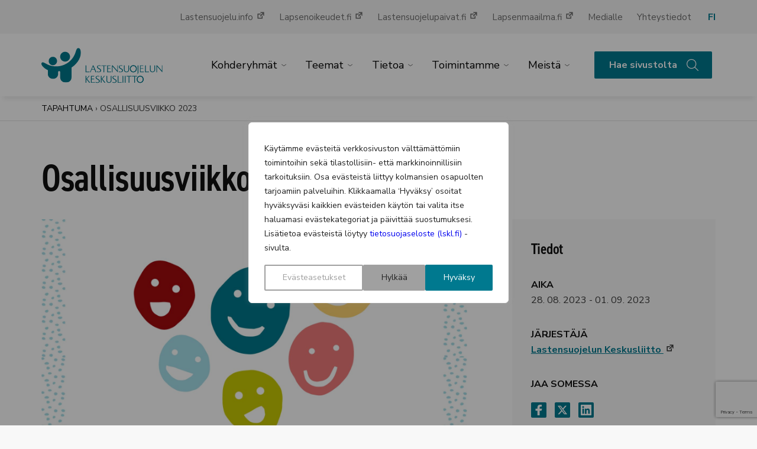

--- FILE ---
content_type: text/html; charset=UTF-8
request_url: https://www.lskl.fi/tapahtumat/osallisuusviikko-2023/
body_size: 42535
content:
<!doctype html>
<html lang="fi" dir="ltr" class="no-js no-webp   ">
<head>
    <meta charset="utf-8">
<script type="text/javascript">
/* <![CDATA[ */
var gform;gform||(document.addEventListener("gform_main_scripts_loaded",function(){gform.scriptsLoaded=!0}),document.addEventListener("gform/theme/scripts_loaded",function(){gform.themeScriptsLoaded=!0}),window.addEventListener("DOMContentLoaded",function(){gform.domLoaded=!0}),gform={domLoaded:!1,scriptsLoaded:!1,themeScriptsLoaded:!1,isFormEditor:()=>"function"==typeof InitializeEditor,callIfLoaded:function(o){return!(!gform.domLoaded||!gform.scriptsLoaded||!gform.themeScriptsLoaded&&!gform.isFormEditor()||(gform.isFormEditor()&&console.warn("The use of gform.initializeOnLoaded() is deprecated in the form editor context and will be removed in Gravity Forms 3.1."),o(),0))},initializeOnLoaded:function(o){gform.callIfLoaded(o)||(document.addEventListener("gform_main_scripts_loaded",()=>{gform.scriptsLoaded=!0,gform.callIfLoaded(o)}),document.addEventListener("gform/theme/scripts_loaded",()=>{gform.themeScriptsLoaded=!0,gform.callIfLoaded(o)}),window.addEventListener("DOMContentLoaded",()=>{gform.domLoaded=!0,gform.callIfLoaded(o)}))},hooks:{action:{},filter:{}},addAction:function(o,r,e,t){gform.addHook("action",o,r,e,t)},addFilter:function(o,r,e,t){gform.addHook("filter",o,r,e,t)},doAction:function(o){gform.doHook("action",o,arguments)},applyFilters:function(o){return gform.doHook("filter",o,arguments)},removeAction:function(o,r){gform.removeHook("action",o,r)},removeFilter:function(o,r,e){gform.removeHook("filter",o,r,e)},addHook:function(o,r,e,t,n){null==gform.hooks[o][r]&&(gform.hooks[o][r]=[]);var d=gform.hooks[o][r];null==n&&(n=r+"_"+d.length),gform.hooks[o][r].push({tag:n,callable:e,priority:t=null==t?10:t})},doHook:function(r,o,e){var t;if(e=Array.prototype.slice.call(e,1),null!=gform.hooks[r][o]&&((o=gform.hooks[r][o]).sort(function(o,r){return o.priority-r.priority}),o.forEach(function(o){"function"!=typeof(t=o.callable)&&(t=window[t]),"action"==r?t.apply(null,e):e[0]=t.apply(null,e)})),"filter"==r)return e[0]},removeHook:function(o,r,t,n){var e;null!=gform.hooks[o][r]&&(e=(e=gform.hooks[o][r]).filter(function(o,r,e){return!!(null!=n&&n!=o.tag||null!=t&&t!=o.priority)}),gform.hooks[o][r]=e)}});
/* ]]> */
</script>

    <meta content="width=device-width,initial-scale=1,viewport-fit=cover" name="viewport">

    <script>
        document.documentElement.classList.remove('no-js');
        document.createElement('canvas').toDataURL('image/webp').indexOf('data:image/webp')===0&&document.documentElement.classList.remove('no-webp');
        if(window.jQuery&&!window.$)$=jQuery
    </script>

    <meta name='robots' content='index, follow, max-image-preview:large, max-snippet:-1, max-video-preview:-1' />
	<style>img:is([sizes="auto" i], [sizes^="auto," i]) { contain-intrinsic-size: 3000px 1500px }</style>
	
<!-- Google Tag Manager for WordPress by gtm4wp.com -->
<script data-cfasync="false" data-pagespeed-no-defer>
	var gtm4wp_datalayer_name = "dataLayer";
	var dataLayer = dataLayer || [];
	const gtm4wp_use_sku_instead = 0;
	const gtm4wp_currency = 'EUR';
	const gtm4wp_product_per_impression = 0;
	const gtm4wp_clear_ecommerce = false;
	const gtm4wp_datalayer_max_timeout = 2000;
</script>
<!-- End Google Tag Manager for WordPress by gtm4wp.com -->
	<!-- This site is optimized with the Yoast SEO plugin v26.7 - https://yoast.com/wordpress/plugins/seo/ -->
	<title>Osallisuusviikko 2023 | Lastensuojelun Keskusliitto</title>
	<meta name="description" content="Osallisuusviikkoa vietetään 28.8.-1.9.2023. Haastamme kaikki hyvinvointialueiden kohtaamispaikkatoimijat järjestämään osallisuutta lisäävää toimintaa viikon aikana." />
	<link rel="canonical" href="https://www.lskl.fi/tapahtumat/osallisuusviikko-2023/" />
	<meta property="og:locale" content="fi_FI" />
	<meta property="og:type" content="article" />
	<meta property="og:title" content="Osallisuusviikko 2023 | Lastensuojelun Keskusliitto" />
	<meta property="og:description" content="Osallisuusviikkoa vietetään 28.8.-1.9.2023. Haastamme kaikki hyvinvointialueiden kohtaamispaikkatoimijat järjestämään osallisuutta lisäävää toimintaa viikon aikana." />
	<meta property="og:url" content="https://www.lskl.fi/tapahtumat/osallisuusviikko-2023/" />
	<meta property="og:site_name" content="Lastensuojelun Keskusliitto" />
	<meta property="article:publisher" content="https://www.facebook.com/Lastensuojelunkeskusliitto" />
	<meta property="article:modified_time" content="2023-08-24T08:15:07+00:00" />
	<meta property="og:image" content="https://www.lskl.fi/wp-content/uploads/2023/06/110623_Perheet-keskioon_Osallisuusviikko2023.jpg" />
	<meta property="og:image:width" content="1600" />
	<meta property="og:image:height" content="900" />
	<meta property="og:image:type" content="image/jpeg" />
	<meta name="twitter:card" content="summary_large_image" />
	<meta name="twitter:site" content="@lastensuojelukl" />
	<meta name="twitter:label1" content="Est. reading time" />
	<meta name="twitter:data1" content="2 minuuttia" />
	<script type="application/ld+json" class="yoast-schema-graph">{"@context":"https://schema.org","@graph":[{"@type":"WebPage","@id":"https://www.lskl.fi/tapahtumat/osallisuusviikko-2023/","url":"https://www.lskl.fi/tapahtumat/osallisuusviikko-2023/","name":"Osallisuusviikko 2023 | Lastensuojelun Keskusliitto","isPartOf":{"@id":"https://www.lskl.fi/#website"},"primaryImageOfPage":{"@id":"https://www.lskl.fi/tapahtumat/osallisuusviikko-2023/#primaryimage"},"image":{"@id":"https://www.lskl.fi/tapahtumat/osallisuusviikko-2023/#primaryimage"},"thumbnailUrl":"https://www.lskl.fi/wp-content/uploads/2023/06/110623_Perheet-keskioon_Osallisuusviikko2023.jpg","datePublished":"2023-06-13T09:05:05+00:00","dateModified":"2023-08-24T08:15:07+00:00","description":"Osallisuusviikkoa vietetään 28.8.-1.9.2023. Haastamme kaikki hyvinvointialueiden kohtaamispaikkatoimijat järjestämään osallisuutta lisäävää toimintaa viikon aikana.","breadcrumb":{"@id":"https://www.lskl.fi/tapahtumat/osallisuusviikko-2023/#breadcrumb"},"inLanguage":"fi","potentialAction":[{"@type":"ReadAction","target":["https://www.lskl.fi/tapahtumat/osallisuusviikko-2023/"]}]},{"@type":"ImageObject","inLanguage":"fi","@id":"https://www.lskl.fi/tapahtumat/osallisuusviikko-2023/#primaryimage","url":"https://www.lskl.fi/wp-content/uploads/2023/06/110623_Perheet-keskioon_Osallisuusviikko2023.jpg","contentUrl":"https://www.lskl.fi/wp-content/uploads/2023/06/110623_Perheet-keskioon_Osallisuusviikko2023.jpg","width":1600,"height":900,"caption":"Osallisuusviikkoa vietetään 28.8.-1.9.2023"},{"@type":"BreadcrumbList","@id":"https://www.lskl.fi/tapahtumat/osallisuusviikko-2023/#breadcrumb","itemListElement":[{"@type":"ListItem","position":1,"name":"Tapahtuma","item":"https://www.lskl.fi/tapahtumat/"},{"@type":"ListItem","position":2,"name":"Osallisuusviikko 2023"}]},{"@type":"WebSite","@id":"https://www.lskl.fi/#website","url":"https://www.lskl.fi/","name":"Lastensuojelun Keskusliitto","description":"Lastensuojelun Keskusliitto on vuonna 1937 perustettu lastensuojelualan keskusjärjestö, joka toimii aktiivisena vaikuttajana ja voimien yhdistäjänä lapsen oikeuksien asioissa sekä kansallisella että eurooppalaisella tasolla.","publisher":{"@id":"https://www.lskl.fi/#organization"},"potentialAction":[{"@type":"SearchAction","target":{"@type":"EntryPoint","urlTemplate":"https://www.lskl.fi/?s={search_term_string}"},"query-input":{"@type":"PropertyValueSpecification","valueRequired":true,"valueName":"search_term_string"}}],"inLanguage":"fi"},{"@type":"Organization","@id":"https://www.lskl.fi/#organization","name":"Lastensuojelun Keskusliitto","url":"https://www.lskl.fi/","logo":{"@type":"ImageObject","inLanguage":"fi","@id":"https://www.lskl.fi/#/schema/logo/image/","url":"https://www.lskl.fi/wp-content/uploads/lastensuojelun-keskusliitto/lskl-logo-e1584947735346.jpg","contentUrl":"https://www.lskl.fi/wp-content/uploads/lastensuojelun-keskusliitto/lskl-logo-e1584947735346.jpg","width":600,"height":460,"caption":"Lastensuojelun Keskusliitto"},"image":{"@id":"https://www.lskl.fi/#/schema/logo/image/"},"sameAs":["https://www.facebook.com/Lastensuojelunkeskusliitto","https://x.com/lastensuojelukl","https://www.instagram.com/lastensuojelunkeskusliitto/","https://fi.linkedin.com/company/lastensuojelun-keskusliitto","https://www.youtube.com/channel/UCRC1IrHIscPieYR2KUD5f2A","https://fi.wikipedia.org/wiki/Lastensuojelun_Keskusliitto"]}]}</script>
	<!-- / Yoast SEO plugin. -->


<link rel='dns-prefetch' href='//public.tableau.com' />
<link rel='dns-prefetch' href='//ajax.googleapis.com' />
<link rel='dns-prefetch' href='//www.googletagmanager.com' />
<style id='classic-theme-styles-inline-css' type='text/css'>
/*! This file is auto-generated */
.wp-block-button__link{color:#fff;background-color:#32373c;border-radius:9999px;box-shadow:none;text-decoration:none;padding:calc(.667em + 2px) calc(1.333em + 2px);font-size:1.125em}.wp-block-file__button{background:#32373c;color:#fff;text-decoration:none}
</style>
<style id='global-styles-inline-css' type='text/css'>
:root{--wp--preset--aspect-ratio--square: 1;--wp--preset--aspect-ratio--4-3: 4/3;--wp--preset--aspect-ratio--3-4: 3/4;--wp--preset--aspect-ratio--3-2: 3/2;--wp--preset--aspect-ratio--2-3: 2/3;--wp--preset--aspect-ratio--16-9: 16/9;--wp--preset--aspect-ratio--9-16: 9/16;--wp--preset--color--black: #000000;--wp--preset--color--cyan-bluish-gray: #abb8c3;--wp--preset--color--white: #ffffff;--wp--preset--color--pale-pink: #f78da7;--wp--preset--color--vivid-red: #cf2e2e;--wp--preset--color--luminous-vivid-orange: #ff6900;--wp--preset--color--luminous-vivid-amber: #fcb900;--wp--preset--color--light-green-cyan: #7bdcb5;--wp--preset--color--vivid-green-cyan: #00d084;--wp--preset--color--pale-cyan-blue: #8ed1fc;--wp--preset--color--vivid-cyan-blue: #0693e3;--wp--preset--color--vivid-purple: #9b51e0;--wp--preset--gradient--vivid-cyan-blue-to-vivid-purple: linear-gradient(135deg,rgba(6,147,227,1) 0%,rgb(155,81,224) 100%);--wp--preset--gradient--light-green-cyan-to-vivid-green-cyan: linear-gradient(135deg,rgb(122,220,180) 0%,rgb(0,208,130) 100%);--wp--preset--gradient--luminous-vivid-amber-to-luminous-vivid-orange: linear-gradient(135deg,rgba(252,185,0,1) 0%,rgba(255,105,0,1) 100%);--wp--preset--gradient--luminous-vivid-orange-to-vivid-red: linear-gradient(135deg,rgba(255,105,0,1) 0%,rgb(207,46,46) 100%);--wp--preset--gradient--very-light-gray-to-cyan-bluish-gray: linear-gradient(135deg,rgb(238,238,238) 0%,rgb(169,184,195) 100%);--wp--preset--gradient--cool-to-warm-spectrum: linear-gradient(135deg,rgb(74,234,220) 0%,rgb(151,120,209) 20%,rgb(207,42,186) 40%,rgb(238,44,130) 60%,rgb(251,105,98) 80%,rgb(254,248,76) 100%);--wp--preset--gradient--blush-light-purple: linear-gradient(135deg,rgb(255,206,236) 0%,rgb(152,150,240) 100%);--wp--preset--gradient--blush-bordeaux: linear-gradient(135deg,rgb(254,205,165) 0%,rgb(254,45,45) 50%,rgb(107,0,62) 100%);--wp--preset--gradient--luminous-dusk: linear-gradient(135deg,rgb(255,203,112) 0%,rgb(199,81,192) 50%,rgb(65,88,208) 100%);--wp--preset--gradient--pale-ocean: linear-gradient(135deg,rgb(255,245,203) 0%,rgb(182,227,212) 50%,rgb(51,167,181) 100%);--wp--preset--gradient--electric-grass: linear-gradient(135deg,rgb(202,248,128) 0%,rgb(113,206,126) 100%);--wp--preset--gradient--midnight: linear-gradient(135deg,rgb(2,3,129) 0%,rgb(40,116,252) 100%);--wp--preset--font-size--small: 13px;--wp--preset--font-size--medium: 20px;--wp--preset--font-size--large: 36px;--wp--preset--font-size--x-large: 42px;--wp--preset--spacing--20: 0.44rem;--wp--preset--spacing--30: 0.67rem;--wp--preset--spacing--40: 1rem;--wp--preset--spacing--50: 1.5rem;--wp--preset--spacing--60: 2.25rem;--wp--preset--spacing--70: 3.38rem;--wp--preset--spacing--80: 5.06rem;--wp--preset--shadow--natural: 6px 6px 9px rgba(0, 0, 0, 0.2);--wp--preset--shadow--deep: 12px 12px 50px rgba(0, 0, 0, 0.4);--wp--preset--shadow--sharp: 6px 6px 0px rgba(0, 0, 0, 0.2);--wp--preset--shadow--outlined: 6px 6px 0px -3px rgba(255, 255, 255, 1), 6px 6px rgba(0, 0, 0, 1);--wp--preset--shadow--crisp: 6px 6px 0px rgba(0, 0, 0, 1);}:where(.is-layout-flex){gap: 0.5em;}:where(.is-layout-grid){gap: 0.5em;}body .is-layout-flex{display: flex;}.is-layout-flex{flex-wrap: wrap;align-items: center;}.is-layout-flex > :is(*, div){margin: 0;}body .is-layout-grid{display: grid;}.is-layout-grid > :is(*, div){margin: 0;}:where(.wp-block-columns.is-layout-flex){gap: 2em;}:where(.wp-block-columns.is-layout-grid){gap: 2em;}:where(.wp-block-post-template.is-layout-flex){gap: 1.25em;}:where(.wp-block-post-template.is-layout-grid){gap: 1.25em;}.has-black-color{color: var(--wp--preset--color--black) !important;}.has-cyan-bluish-gray-color{color: var(--wp--preset--color--cyan-bluish-gray) !important;}.has-white-color{color: var(--wp--preset--color--white) !important;}.has-pale-pink-color{color: var(--wp--preset--color--pale-pink) !important;}.has-vivid-red-color{color: var(--wp--preset--color--vivid-red) !important;}.has-luminous-vivid-orange-color{color: var(--wp--preset--color--luminous-vivid-orange) !important;}.has-luminous-vivid-amber-color{color: var(--wp--preset--color--luminous-vivid-amber) !important;}.has-light-green-cyan-color{color: var(--wp--preset--color--light-green-cyan) !important;}.has-vivid-green-cyan-color{color: var(--wp--preset--color--vivid-green-cyan) !important;}.has-pale-cyan-blue-color{color: var(--wp--preset--color--pale-cyan-blue) !important;}.has-vivid-cyan-blue-color{color: var(--wp--preset--color--vivid-cyan-blue) !important;}.has-vivid-purple-color{color: var(--wp--preset--color--vivid-purple) !important;}.has-black-background-color{background-color: var(--wp--preset--color--black) !important;}.has-cyan-bluish-gray-background-color{background-color: var(--wp--preset--color--cyan-bluish-gray) !important;}.has-white-background-color{background-color: var(--wp--preset--color--white) !important;}.has-pale-pink-background-color{background-color: var(--wp--preset--color--pale-pink) !important;}.has-vivid-red-background-color{background-color: var(--wp--preset--color--vivid-red) !important;}.has-luminous-vivid-orange-background-color{background-color: var(--wp--preset--color--luminous-vivid-orange) !important;}.has-luminous-vivid-amber-background-color{background-color: var(--wp--preset--color--luminous-vivid-amber) !important;}.has-light-green-cyan-background-color{background-color: var(--wp--preset--color--light-green-cyan) !important;}.has-vivid-green-cyan-background-color{background-color: var(--wp--preset--color--vivid-green-cyan) !important;}.has-pale-cyan-blue-background-color{background-color: var(--wp--preset--color--pale-cyan-blue) !important;}.has-vivid-cyan-blue-background-color{background-color: var(--wp--preset--color--vivid-cyan-blue) !important;}.has-vivid-purple-background-color{background-color: var(--wp--preset--color--vivid-purple) !important;}.has-black-border-color{border-color: var(--wp--preset--color--black) !important;}.has-cyan-bluish-gray-border-color{border-color: var(--wp--preset--color--cyan-bluish-gray) !important;}.has-white-border-color{border-color: var(--wp--preset--color--white) !important;}.has-pale-pink-border-color{border-color: var(--wp--preset--color--pale-pink) !important;}.has-vivid-red-border-color{border-color: var(--wp--preset--color--vivid-red) !important;}.has-luminous-vivid-orange-border-color{border-color: var(--wp--preset--color--luminous-vivid-orange) !important;}.has-luminous-vivid-amber-border-color{border-color: var(--wp--preset--color--luminous-vivid-amber) !important;}.has-light-green-cyan-border-color{border-color: var(--wp--preset--color--light-green-cyan) !important;}.has-vivid-green-cyan-border-color{border-color: var(--wp--preset--color--vivid-green-cyan) !important;}.has-pale-cyan-blue-border-color{border-color: var(--wp--preset--color--pale-cyan-blue) !important;}.has-vivid-cyan-blue-border-color{border-color: var(--wp--preset--color--vivid-cyan-blue) !important;}.has-vivid-purple-border-color{border-color: var(--wp--preset--color--vivid-purple) !important;}.has-vivid-cyan-blue-to-vivid-purple-gradient-background{background: var(--wp--preset--gradient--vivid-cyan-blue-to-vivid-purple) !important;}.has-light-green-cyan-to-vivid-green-cyan-gradient-background{background: var(--wp--preset--gradient--light-green-cyan-to-vivid-green-cyan) !important;}.has-luminous-vivid-amber-to-luminous-vivid-orange-gradient-background{background: var(--wp--preset--gradient--luminous-vivid-amber-to-luminous-vivid-orange) !important;}.has-luminous-vivid-orange-to-vivid-red-gradient-background{background: var(--wp--preset--gradient--luminous-vivid-orange-to-vivid-red) !important;}.has-very-light-gray-to-cyan-bluish-gray-gradient-background{background: var(--wp--preset--gradient--very-light-gray-to-cyan-bluish-gray) !important;}.has-cool-to-warm-spectrum-gradient-background{background: var(--wp--preset--gradient--cool-to-warm-spectrum) !important;}.has-blush-light-purple-gradient-background{background: var(--wp--preset--gradient--blush-light-purple) !important;}.has-blush-bordeaux-gradient-background{background: var(--wp--preset--gradient--blush-bordeaux) !important;}.has-luminous-dusk-gradient-background{background: var(--wp--preset--gradient--luminous-dusk) !important;}.has-pale-ocean-gradient-background{background: var(--wp--preset--gradient--pale-ocean) !important;}.has-electric-grass-gradient-background{background: var(--wp--preset--gradient--electric-grass) !important;}.has-midnight-gradient-background{background: var(--wp--preset--gradient--midnight) !important;}.has-small-font-size{font-size: var(--wp--preset--font-size--small) !important;}.has-medium-font-size{font-size: var(--wp--preset--font-size--medium) !important;}.has-large-font-size{font-size: var(--wp--preset--font-size--large) !important;}.has-x-large-font-size{font-size: var(--wp--preset--font-size--x-large) !important;}
:where(.wp-block-post-template.is-layout-flex){gap: 1.25em;}:where(.wp-block-post-template.is-layout-grid){gap: 1.25em;}
:where(.wp-block-columns.is-layout-flex){gap: 2em;}:where(.wp-block-columns.is-layout-grid){gap: 2em;}
:root :where(.wp-block-pullquote){font-size: 1.5em;line-height: 1.6;}
</style>
<link rel='stylesheet' id='wc-paytrail-css-css' href='https://www.lskl.fi/wp-content/plugins/wc-paytrail/assets/css/wc-paytrail.css' type='text/css' media='all' />
<link rel='stylesheet' id='woocommerce-layout-css' href='https://www.lskl.fi/wp-content/plugins/woocommerce/assets/css/woocommerce-layout.css' type='text/css' media='all' />
<link rel='stylesheet' id='woocommerce-smallscreen-css' href='https://www.lskl.fi/wp-content/plugins/woocommerce/assets/css/woocommerce-smallscreen.css' type='text/css' media='only screen and (max-width: 768px)' />
<link rel='stylesheet' id='woocommerce-general-css' href='https://www.lskl.fi/wp-content/plugins/woocommerce/assets/css/woocommerce.css' type='text/css' media='all' />
<style id='woocommerce-inline-inline-css' type='text/css'>
.woocommerce form .form-row .required { visibility: visible; }
</style>
<link rel='stylesheet' id='brands-styles-css' href='https://www.lskl.fi/wp-content/plugins/woocommerce/assets/css/brands.css' type='text/css' media='all' />
<link rel='stylesheet' id='dashicons-css' href='https://www.lskl.fi/wp-includes/css/dashicons.min.css' type='text/css' media='all' />
<link rel='stylesheet' id='em-frontend.css-css' href='https://www.lskl.fi/wp-content/themes/everblox/dist/frontend.0e7a6207ad6b953ef21a.css' type='text/css' media='all' />
<script type="text/javascript" id="webtoffee-cookie-consent-js-extra">
/* <![CDATA[ */
var _wccConfig = {"_ipData":[],"_assetsURL":"https:\/\/www.lskl.fi\/wp-content\/plugins\/webtoffee-cookie-consent\/lite\/frontend\/images\/","_publicURL":"https:\/\/www.lskl.fi","_categories":[{"name":"V\u00e4ltt\u00e4m\u00e4tt\u00f6m\u00e4t","slug":"necessary","isNecessary":true,"ccpaDoNotSell":true,"cookies":[{"cookieID":"pll_language","domain":".www.lskl.fi","provider":"plugins\/polylang"},{"cookieID":"wt_consent","domain":"www.lskl.fi","provider":""},{"cookieID":"_GRECAPTCHA","domain":"www.google.com","provider":"google.com"},{"cookieID":"rc::a","domain":"google.com","provider":"google.com"},{"cookieID":"rc::f","domain":"google.com","provider":"google.com"},{"cookieID":"rc::b","domain":"google.com","provider":"google.com"},{"cookieID":"rc::c","domain":"google.com","provider":"google.com"},{"cookieID":"VISITOR_PRIVACY_METADATA","domain":".youtube.com","provider":"youtube.com"},{"cookieID":"PHPSESSID","domain":".lyyti.fi","provider":""}],"active":true,"defaultConsent":{"gdpr":true,"ccpa":true},"foundNoCookieScript":false},{"name":"Toiminnalliset","slug":"functional","isNecessary":false,"ccpaDoNotSell":true,"cookies":[{"cookieID":"VISITOR_INFO1_LIVE","domain":".youtube.com","provider":"youtube.com"},{"cookieID":"yt-remote-connected-devices","domain":"youtube.com","provider":"youtube.com"},{"cookieID":"ytidb::LAST_RESULT_ENTRY_KEY","domain":"youtube.com","provider":"youtube.com"},{"cookieID":"yt-remote-device-id","domain":"youtube.com","provider":"youtube.com"},{"cookieID":"yt-remote-session-name","domain":"youtube.com","provider":"youtube.com"},{"cookieID":"yt-remote-fast-check-period","domain":"youtube.com","provider":"youtube.com"},{"cookieID":"yt-remote-session-app","domain":"youtube.com","provider":"youtube.com"},{"cookieID":"yt-remote-cast-available","domain":"youtube.com","provider":"youtube.com"},{"cookieID":"yt-remote-cast-installed","domain":"youtube.com","provider":"youtube.com"}],"active":true,"defaultConsent":{"gdpr":false,"ccpa":false},"foundNoCookieScript":false},{"name":"Analytiikka","slug":"analytics","isNecessary":false,"ccpaDoNotSell":true,"cookies":[{"cookieID":"sbjs_migrations","domain":".lskl.fi","provider":"sourcebuster.min.js"},{"cookieID":"sbjs_current_add","domain":".lskl.fi","provider":"sourcebuster.min.js"},{"cookieID":"sbjs_first_add","domain":".lskl.fi","provider":"sourcebuster.min.js"},{"cookieID":"sbjs_current","domain":".lskl.fi","provider":"sourcebuster.min.js"},{"cookieID":"sbjs_first","domain":".lskl.fi","provider":"sourcebuster.min.js"},{"cookieID":"sbjs_udata","domain":".lskl.fi","provider":"sourcebuster.min.js"},{"cookieID":"sbjs_session","domain":".lskl.fi","provider":"sourcebuster.min.js"},{"cookieID":"_ga_*","domain":".lskl.fi","provider":"google-analytics.com|googletagmanager.com\/gtag\/js"},{"cookieID":"_ga","domain":".lskl.fi","provider":"google-analytics.com|googletagmanager.com\/gtag\/js"},{"cookieID":"YSC","domain":".youtube.com","provider":"youtube.com"}],"active":true,"defaultConsent":{"gdpr":false,"ccpa":false},"foundNoCookieScript":false},{"name":"Suorityskyky","slug":"performance","isNecessary":false,"ccpaDoNotSell":true,"cookies":[],"active":true,"defaultConsent":{"gdpr":false,"ccpa":false},"foundNoCookieScript":false},{"name":"Mainonta","slug":"advertisement","isNecessary":false,"ccpaDoNotSell":true,"cookies":[{"cookieID":"_fbp","domain":".lskl.fi","provider":"facebook.net"},{"cookieID":"yt.innertube::nextId","domain":"youtube.com","provider":"youtube.com"},{"cookieID":"yt.innertube::requests","domain":"youtube.com","provider":"youtube.com"}],"active":true,"defaultConsent":{"gdpr":false,"ccpa":false},"foundNoCookieScript":false},{"name":"Muut","slug":"others","isNecessary":false,"ccpaDoNotSell":true,"cookies":[{"cookieID":"__Secure-PHPSESSID","domain":"www.lskl.fi","provider":""},{"cookieID":"__Secure-YNID","domain":".youtube.com","provider":""},{"cookieID":"__Secure-ROLLOUT_TOKEN","domain":".youtube.com","provider":""},{"cookieID":"__Secure-YEC","domain":".youtube.com","provider":""}],"active":true,"defaultConsent":{"gdpr":false,"ccpa":false},"foundNoCookieScript":false}],"_activeLaw":"gdpr","_rootDomain":"","_block":"1","_showBanner":"1","_bannerConfig":{"GDPR":{"settings":{"type":"popup","position":"center","applicableLaw":"gdpr","preferenceCenter":"center","selectedRegion":"ALL","consentExpiry":365,"shortcodes":[{"key":"wcc_readmore","content":"<a href=\"#\" class=\"wcc-policy\" aria-label=\"Ev\u00e4stek\u00e4yt\u00e4nt\u00f6\" target=\"_blank\" rel=\"noopener\" data-tag=\"readmore-button\">Ev\u00e4stek\u00e4yt\u00e4nt\u00f6<\/a>","tag":"readmore-button","status":false,"attributes":{"rel":"nofollow","target":"_blank"}},{"key":"wcc_show_desc","content":"<button class=\"wcc-show-desc-btn\" data-tag=\"show-desc-button\" aria-label=\"N\u00e4yt\u00e4 lis\u00e4\u00e4\">N\u00e4yt\u00e4 lis\u00e4\u00e4<\/button>","tag":"show-desc-button","status":true,"attributes":[]},{"key":"wcc_hide_desc","content":"<button class=\"wcc-show-desc-btn\" data-tag=\"hide-desc-button\" aria-label=\"N\u00e4yt\u00e4 v\u00e4hemm\u00e4n\">N\u00e4yt\u00e4 v\u00e4hemm\u00e4n<\/button>","tag":"hide-desc-button","status":true,"attributes":[]},{"key":"wcc_category_toggle_label","content":"[wcc_{{status}}_category_label] [wcc_preference_{{category_slug}}_title]","tag":"","status":true,"attributes":[]},{"key":"wcc_enable_category_label","content":"ota k\u00e4ytt\u00f6\u00f6n","tag":"","status":true,"attributes":[]},{"key":"wcc_disable_category_label","content":"Poista k\u00e4yt\u00f6st\u00e4","tag":"","status":true,"attributes":[]},{"key":"wcc_video_placeholder","content":"<div class=\"video-placeholder-normal\" data-tag=\"video-placeholder\" id=\"[UNIQUEID]\"><p class=\"video-placeholder-text-normal\" data-tag=\"placeholder-title\">Hyv\u00e4ksy {category} ev\u00e4steen suostumus<\/p><\/div>","tag":"","status":true,"attributes":[]},{"key":"wcc_enable_optout_label","content":"Ota k\u00e4ytt\u00f6\u00f6n","tag":"","status":true,"attributes":[]},{"key":"wcc_disable_optout_label","content":"Poista k\u00e4yt\u00f6st\u00e4","tag":"","status":true,"attributes":[]},{"key":"wcc_optout_toggle_label","content":"[wcc_{{status}}_optout_label] [wcc_optout_option_title]","tag":"","status":true,"attributes":[]},{"key":"wcc_optout_option_title","content":"Henkil\u00f6kohtaisia tietojani ei saa myyd\u00e4 tai jakaa eteenp\u00e4in","tag":"","status":true,"attributes":[]},{"key":"wcc_optout_close_label","content":"kiinni","tag":"","status":true,"attributes":[]}],"bannerEnabled":true},"behaviours":{"reloadBannerOnAccept":false,"loadAnalyticsByDefault":false,"animations":{"onLoad":"animate","onHide":"sticky"}},"config":{"revisitConsent":{"status":true,"tag":"revisit-consent","position":"bottom-left","meta":{"url":"#"},"styles":[],"elements":{"title":{"type":"text","tag":"revisit-consent-title","status":true,"styles":{"color":"#0056a7"}}}},"preferenceCenter":{"toggle":{"status":true,"tag":"detail-category-toggle","type":"toggle","states":{"active":{"styles":{"background-color":"#000000"}},"inactive":{"styles":{"background-color":"#D0D5D2"}}}},"poweredBy":{"status":false,"tag":"detail-powered-by","styles":{"background-color":"#EDEDED","color":"#293C5B"}}},"categoryPreview":{"status":false,"toggle":{"status":true,"tag":"detail-category-preview-toggle","type":"toggle","states":{"active":{"styles":{"background-color":"#000000"}},"inactive":{"styles":{"background-color":"#D0D5D2"}}}}},"videoPlaceholder":{"status":true,"styles":{"background-color":"#00798F","border-color":"#00798F","color":"#ffffff"}},"readMore":{"status":false,"tag":"readmore-button","type":"link","meta":{"noFollow":true,"newTab":true},"styles":{"color":"#00798F","background-color":"transparent","border-color":"transparent"}},"auditTable":{"status":true},"optOption":{"status":true,"toggle":{"status":true,"tag":"optout-option-toggle","type":"toggle","states":{"active":{"styles":{"background-color":"#000000"}},"inactive":{"styles":{"background-color":"#FFFFFF"}}}},"gpcOption":false}}}},"_version":"3.4.4","_logConsent":"1","_tags":[{"tag":"accept-button","styles":{"color":"#FFFFFF","background-color":"#00798F","border-color":"#00798F"}},{"tag":"reject-button","styles":{"color":"#212121","background-color":"#A0A0A0","border-color":"#A0A0A0"}},{"tag":"settings-button","styles":{"color":"#A0A0A0","background-color":"transparent","border-color":"#A0A0A0"}},{"tag":"readmore-button","styles":{"color":"#00798F","background-color":"transparent","border-color":"transparent"}},{"tag":"donotsell-button","styles":{"color":"#1863dc","background-color":"transparent","border-color":"transparent"}},{"tag":"accept-button","styles":{"color":"#FFFFFF","background-color":"#00798F","border-color":"#00798F"}},{"tag":"revisit-consent","styles":[]}],"_rtl":"","_lawSelected":["GDPR"],"_restApiUrl":"https:\/\/directory.cookieyes.com\/api\/v1\/ip","_renewConsent":"","_restrictToCA":"","_customEvents":"","_ccpaAllowedRegions":[],"_gdprAllowedRegions":[],"_closeButtonAction":"reject","_ssl":"1","_providersToBlock":[{"re":"youtube.com","categories":["functional","analytics","advertisement"]},{"re":"sourcebuster.min.js","categories":["analytics"]},{"re":"facebook.net","categories":["advertisement"]}]};
var _wccStyles = {"css":{"GDPR":".wcc-overlay{background: #000000; opacity: 0.4; position: fixed; top: 0; left: 0; width: 100%; height: 100%; z-index: 9999999;}.wcc-popup-overflow{overflow: hidden;}.wcc-hide{display: none;}.wcc-btn-revisit-wrapper{display: flex; padding: 6px; border-radius: 8px; opacity: 0px; background-color:#ffffff; box-shadow: 0px 3px 10px 0px #798da04d;  align-items: center; justify-content: center;  position: fixed; z-index: 999999; cursor: pointer;}.wcc-revisit-bottom-left{bottom: 15px; left: 15px;}.wcc-revisit-bottom-right{bottom: 15px; right: 15px;}.wcc-btn-revisit-wrapper .wcc-btn-revisit{display: flex; align-items: center; justify-content: center; background: none; border: none; cursor: pointer; position: relative; margin: 0; padding: 0;}.wcc-btn-revisit-wrapper .wcc-btn-revisit img{max-width: fit-content; margin: 0; } .wcc-btn-revisit-wrapper .wcc-revisit-help-text{font-size:14px; margin-left:4px; display:none;}.wcc-btn-revisit-wrapper:hover .wcc-revisit-help-text, .wcc-btn-revisit-wrapper:focus-within .wcc-revisit-help-text { display: block;}.wcc-revisit-hide{display: none;}.wcc-preference-btn:hover{cursor:pointer; text-decoration:underline;}.wcc-cookie-audit-table { font-family: inherit; border-collapse: collapse; width: 100%;} .wcc-cookie-audit-table th, .wcc-cookie-audit-table td {text-align: left; padding: 10px; font-size: 12px; color: #000000; word-break: normal; background-color: #d9dfe7; border: 1px solid #cbced6;} .wcc-cookie-audit-table tr:nth-child(2n + 1) td { background: #f1f5fa; }.wcc-consent-container{position: fixed; width: 440px; box-sizing: border-box; z-index: 99999999; transform: translate(-50%, -50%); border-radius: 6px;}.wcc-consent-container .wcc-consent-bar{background: #ffffff; border: 1px solid; padding: 20px 26px; border-radius: 6px; box-shadow: 0 -1px 10px 0 #acabab4d;}.wcc-consent-bar .wcc-banner-btn-close{position: absolute; right: 14px; top: 14px; background: none; border: none; cursor: pointer; padding: 0; margin: 0; height: auto; width: auto; min-height: 0; line-height: 0; text-shadow: none; box-shadow: none;}.wcc-consent-bar .wcc-banner-btn-close img{height: 10px; width: 10px; margin: 0;}.wcc-popup-center{top: 50%; left: 50%;}.wcc-custom-brand-logo-wrapper .wcc-custom-brand-logo{width: 100px; height: auto; margin: 0 0 12px 0;}.wcc-notice .wcc-title{color: #212121; font-weight: 700; font-size: 18px; line-height: 24px; margin: 0 0 12px 0; word-break: break-word;}.wcc-notice-des *{font-size: 14px;}.wcc-notice-des{color: #212121; font-size: 14px; line-height: 24px; font-weight: 400;}.wcc-notice-des img{min-height: 25px; min-width: 25px;}.wcc-consent-bar .wcc-notice-des p{color: inherit; margin-top: 0; word-break: break-word;}.wcc-notice-des p:last-child{margin-bottom: 0;}.wcc-notice-des a.wcc-policy,.wcc-notice-des button.wcc-policy{font-size: 14px; color: #1863dc; white-space: nowrap; cursor: pointer; background: transparent; border: 1px solid; text-decoration: underline;}.wcc-notice-des button.wcc-policy{padding: 0;}.wcc-notice-des a.wcc-policy:focus-visible,.wcc-consent-bar .wcc-banner-btn-close:focus-visible,.wcc-notice-des button.wcc-policy:focus-visible,.wcc-preference-content-wrapper .wcc-show-desc-btn:focus-visible,.wcc-accordion-header .wcc-accordion-btn:focus-visible,.wcc-preference-header .wcc-btn-close:focus-visible,.wcc-switch input[type=\"checkbox\"]:focus-visible,.wcc-btn:focus-visible{outline: 2px solid #1863dc; outline-offset: 2px;}.wcc-btn:focus:not(:focus-visible),.wcc-accordion-header .wcc-accordion-btn:focus:not(:focus-visible),.wcc-preference-content-wrapper .wcc-show-desc-btn:focus:not(:focus-visible),.wcc-btn-revisit-wrapper .wcc-btn-revisit:focus:not(:focus-visible),.wcc-preference-header .wcc-btn-close:focus:not(:focus-visible),.wcc-consent-bar .wcc-banner-btn-close:focus:not(:focus-visible){outline: 0;}button.wcc-show-desc-btn:not(:hover):not(:active){color: #1863dc; background: transparent;}button.wcc-accordion-btn:not(:hover):not(:active),button.wcc-banner-btn-close:not(:hover):not(:active),button.wcc-btn-close:not(:hover):not(:active),button.wcc-btn-revisit:not(:hover):not(:active){background: transparent;}.wcc-consent-bar button:hover,.wcc-modal.wcc-modal-open button:hover,.wcc-consent-bar button:focus,.wcc-modal.wcc-modal-open button:focus{text-decoration: none;}.wcc-notice-btn-wrapper{display: flex; justify-content: center; align-items: center; flex-wrap: wrap; gap: 8px; margin-top: 16px;}.wcc-notice-btn-wrapper .wcc-btn{text-shadow: none; box-shadow: none;}.wcc-btn{flex: auto; max-width: 100%; font-size: 14px; font-family: inherit; line-height: 24px; padding: 8px; font-weight: 500; border-radius: 2px; cursor: pointer; text-align: center; text-transform: none; min-height: 0;}.wcc-btn:hover{opacity: 0.8;}.wcc-btn-customize{color: #1863dc; background: transparent; border: 2px solid #1863dc;}.wcc-btn-reject{color: #1863dc; background: transparent; border: 2px solid #1863dc;}.wcc-btn-accept{background: #1863dc; color: #ffffff; border: 2px solid #1863dc;}.wcc-btn:last-child{margin-right: 0;}@media (max-width: 576px){.wcc-box-bottom-left{bottom: 0; left: 0;}.wcc-box-bottom-right{bottom: 0; right: 0;}.wcc-box-top-left{top: 0; left: 0;}.wcc-box-top-right{top: 0; right: 0;}}@media (max-width: 440px){.wcc-popup-center{width: 100%; max-width: 100%;}.wcc-consent-container .wcc-consent-bar{padding: 20px 0;}.wcc-custom-brand-logo-wrapper, .wcc-notice .wcc-title, .wcc-notice-des, .wcc-notice-btn-wrapper{padding: 0 24px;}.wcc-notice-des{max-height: 40vh; overflow-y: scroll;}.wcc-notice-btn-wrapper{flex-direction: column; gap: 10px;}.wcc-btn{width: 100%;}.wcc-notice-btn-wrapper .wcc-btn-customize{order: 2;}.wcc-notice-btn-wrapper .wcc-btn-reject{order: 3;}.wcc-notice-btn-wrapper .wcc-btn-accept{order: 1;}}@media (max-width: 352px){.wcc-notice .wcc-title{font-size: 16px;}.wcc-notice-des *{font-size: 12px;}.wcc-notice-des, .wcc-btn, .wcc-notice-des a.wcc-policy{font-size: 12px;}}.wcc-modal.wcc-modal-open{display: flex; visibility: visible; -webkit-transform: translate(-50%, -50%); -moz-transform: translate(-50%, -50%); -ms-transform: translate(-50%, -50%); -o-transform: translate(-50%, -50%); transform: translate(-50%, -50%); top: 50%; left: 50%; transition: all 1s ease;}.wcc-modal{box-shadow: 0 32px 68px rgba(0, 0, 0, 0.3); margin: 0 auto; position: fixed; max-width: 100%; background: #ffffff; top: 50%; box-sizing: border-box; border-radius: 6px; z-index: 999999999; color: #212121; -webkit-transform: translate(-50%, 100%); -moz-transform: translate(-50%, 100%); -ms-transform: translate(-50%, 100%); -o-transform: translate(-50%, 100%); transform: translate(-50%, 100%); visibility: hidden; transition: all 0s ease;}.wcc-preference-center{max-height: 79vh; overflow: hidden; width: 845px; overflow: hidden; flex: 1 1 0; display: flex; flex-direction: column; border-radius: 6px;}.wcc-preference-header{display: flex; align-items: center; justify-content: space-between; padding: 22px 24px; border-bottom: 1px solid;}.wcc-preference-header .wcc-preference-title{font-size: 18px; font-weight: 700; line-height: 24px; word-break: break-word;}.wcc-google-privacy-url a {text-decoration:none;color: #1863dc;cursor:pointer;} .wcc-preference-header .wcc-btn-close{cursor: pointer; vertical-align: middle; padding: 0; margin: 0; background: none; border: none; height: auto; width: auto; min-height: 0; line-height: 0; box-shadow: none; text-shadow: none;}.wcc-preference-header .wcc-btn-close img{margin: 0; height: 10px; width: 10px;}.wcc-preference-body-wrapper{padding: 0 24px; flex: 1; overflow: auto; box-sizing: border-box;}.wcc-preference-content-wrapper *,.wcc-preference-body-wrapper *{font-size: 14px;}.wcc-preference-content-wrapper{font-size: 14px; line-height: 24px; font-weight: 400; padding: 12px 0; }.wcc-preference-content-wrapper img{min-height: 25px; min-width: 25px;}.wcc-preference-content-wrapper .wcc-show-desc-btn{font-size: 14px; font-family: inherit; color: #1863dc; text-decoration: none; line-height: 24px; padding: 0; margin: 0; white-space: nowrap; cursor: pointer; background: transparent; border-color: transparent; text-transform: none; min-height: 0; text-shadow: none; box-shadow: none;}.wcc-preference-body-wrapper .wcc-preference-content-wrapper p{color: inherit; margin-top: 0;}.wcc-preference-content-wrapper p:last-child{margin-bottom: 0;}.wcc-accordion-wrapper{margin-bottom: 10px;}.wcc-accordion{border-bottom: 1px solid;}.wcc-accordion:last-child{border-bottom: none;}.wcc-accordion .wcc-accordion-item{display: flex; margin-top: 10px;}.wcc-accordion .wcc-accordion-body{display: none;}.wcc-accordion.wcc-accordion-active .wcc-accordion-body{display: block; padding: 0 22px; margin-bottom: 16px;}.wcc-accordion-header-wrapper{width: 100%; cursor: pointer;}.wcc-accordion-item .wcc-accordion-header{display: flex; justify-content: space-between; align-items: center;}.wcc-accordion-header .wcc-accordion-btn{font-size: 16px; font-family: inherit; color: #212121; line-height: 24px; background: none; border: none; font-weight: 700; padding: 0; margin: 0; cursor: pointer; text-transform: none; min-height: 0; text-shadow: none; box-shadow: none;}.wcc-accordion-header .wcc-always-active{color: #008000; font-weight: 600; line-height: 24px; font-size: 14px;}.wcc-accordion-header-des *{font-size: 14px;}.wcc-accordion-header-des{font-size: 14px; line-height: 24px; margin: 10px 0 16px 0;}.wcc-accordion-header-wrapper .wcc-accordion-header-des p{color: inherit; margin-top: 0;}.wcc-accordion-chevron{margin-right: 22px; position: relative; cursor: pointer;}.wcc-accordion-chevron-hide{display: none;}.wcc-accordion .wcc-accordion-chevron i::before{content: \"\"; position: absolute; border-right: 1.4px solid; border-bottom: 1.4px solid; border-color: inherit; height: 6px; width: 6px; -webkit-transform: rotate(-45deg); -moz-transform: rotate(-45deg); -ms-transform: rotate(-45deg); -o-transform: rotate(-45deg); transform: rotate(-45deg); transition: all 0.2s ease-in-out; top: 8px;}.wcc-accordion.wcc-accordion-active .wcc-accordion-chevron i::before{-webkit-transform: rotate(45deg); -moz-transform: rotate(45deg); -ms-transform: rotate(45deg); -o-transform: rotate(45deg); transform: rotate(45deg);}.wcc-audit-table{background: #f4f4f4; border-radius: 6px;}.wcc-audit-table .wcc-empty-cookies-text{color: inherit; font-size: 12px; line-height: 24px; margin: 0; padding: 10px;}.wcc-audit-table .wcc-cookie-des-table{font-size: 12px; line-height: 24px; font-weight: normal; padding: 15px 10px; border-bottom: 1px solid; border-bottom-color: inherit; margin: 0;}.wcc-audit-table .wcc-cookie-des-table:last-child{border-bottom: none;}.wcc-audit-table .wcc-cookie-des-table li{list-style-type: none; display: flex; padding: 3px 0;}.wcc-audit-table .wcc-cookie-des-table li:first-child{padding-top: 0;}.wcc-cookie-des-table li div:first-child{width: 100px; font-weight: 600; word-break: break-word; word-wrap: break-word;}.wcc-cookie-des-table li div:last-child{flex: 1; word-break: break-word; word-wrap: break-word; margin-left: 8px;}.wcc-cookie-des-table li div:last-child p{color: inherit; margin-top: 0;}.wcc-cookie-des-table li div:last-child p:last-child{margin-bottom: 0;}.wcc-footer-shadow{display: block; width: 100%; height: 40px; background: linear-gradient(180deg, rgba(255, 255, 255, 0) 0%, #ffffff 100%); position: absolute; bottom: calc(100% - 1px);}.wcc-footer-wrapper{position: relative;}.wcc-prefrence-btn-wrapper{display: flex; flex-wrap: wrap; gap: 8px; align-items: center; justify-content: center; padding: 22px 24px; border-top: 1px solid;}.wcc-prefrence-btn-wrapper .wcc-btn{text-shadow: none; box-shadow: none;}.wcc-btn-preferences{color: #1863dc; background: transparent; border: 2px solid #1863dc;}.wcc-preference-header,.wcc-preference-body-wrapper,.wcc-preference-content-wrapper,.wcc-accordion-wrapper,.wcc-accordion,.wcc-accordion-wrapper,.wcc-footer-wrapper,.wcc-prefrence-btn-wrapper{border-color: inherit;}@media (max-width: 845px){.wcc-modal{max-width: calc(100% - 16px);}}@media (max-width: 576px){.wcc-modal{max-width: 100%;}.wcc-preference-center{max-height: 100vh;}.wcc-prefrence-btn-wrapper{flex-direction: column; gap: 10px;}.wcc-accordion.wcc-accordion-active .wcc-accordion-body{padding-right: 0;}.wcc-prefrence-btn-wrapper .wcc-btn{width: 100%;}.wcc-prefrence-btn-wrapper .wcc-btn-reject{order: 3;}.wcc-prefrence-btn-wrapper .wcc-btn-accept{order: 1;}.wcc-prefrence-btn-wrapper .wcc-btn-preferences{order: 2;}}@media (max-width: 425px){.wcc-accordion-chevron{margin-right: 15px;}.wcc-accordion.wcc-accordion-active .wcc-accordion-body{padding: 0 15px;}}@media (max-width: 352px){.wcc-preference-header .wcc-preference-title{font-size: 16px;}.wcc-preference-header{padding: 16px 24px;}.wcc-preference-content-wrapper *, .wcc-accordion-header-des *{font-size: 12px;}.wcc-preference-content-wrapper, .wcc-preference-content-wrapper .wcc-show-more, .wcc-accordion-header .wcc-always-active, .wcc-accordion-header-des, .wcc-preference-content-wrapper .wcc-show-desc-btn{font-size: 12px;}.wcc-accordion-header .wcc-accordion-btn{font-size: 14px;}}.wcc-switch{display: flex;}.wcc-switch input[type=\"checkbox\"]{position: relative; width: 44px; height: 24px; margin: 0; background: #d0d5d2; -webkit-appearance: none; border-radius: 50px; cursor: pointer; outline: 0; border: none; top: 0;}.wcc-switch input[type=\"checkbox\"]:checked{background: #1863dc;}.wcc-switch input[type=\"checkbox\"]:before{position: absolute; content: \"\"; height: 20px; width: 20px; left: 2px; bottom: 2px; border-radius: 50%; background-color: white; -webkit-transition: 0.4s; transition: 0.4s; margin: 0;}.wcc-switch input[type=\"checkbox\"]:after{display: none;}.wcc-switch input[type=\"checkbox\"]:checked:before{-webkit-transform: translateX(20px); -ms-transform: translateX(20px); transform: translateX(20px);}@media (max-width: 425px){.wcc-switch input[type=\"checkbox\"]{width: 38px; height: 21px;}.wcc-switch input[type=\"checkbox\"]:before{height: 17px; width: 17px;}.wcc-switch input[type=\"checkbox\"]:checked:before{-webkit-transform: translateX(17px); -ms-transform: translateX(17px); transform: translateX(17px);}}.video-placeholder-youtube{background-size: 100% 100%; background-position: center; background-repeat: no-repeat; background-color: #b2b0b059; position: relative; display: flex; align-items: center; justify-content: center; max-width: 100%;}.video-placeholder-text-youtube{text-align: center; align-items: center; padding: 10px 16px; background-color: #000000cc; color: #ffffff; border: 1px solid; border-radius: 2px; cursor: pointer;}.video-placeholder-text-youtube:hover{text-decoration:underline;}.video-placeholder-normal{background-image: url(\"\/wp-content\/plugins\/webtoffee-cookie-consent\/lite\/frontend\/images\/placeholder.svg\"); background-size: 80px; background-position: center; background-repeat: no-repeat; background-color: #b2b0b059; position: relative; display: flex; align-items: flex-end; justify-content: center; max-width: 100%;}.video-placeholder-text-normal{align-items: center; padding: 10px 16px; text-align: center; border: 1px solid; border-radius: 2px; cursor: pointer;}.wcc-rtl{direction: rtl; text-align: right;}.wcc-rtl .wcc-banner-btn-close{left: 9px; right: auto;}.wcc-rtl .wcc-notice-btn-wrapper .wcc-btn:last-child{margin-right: 8px;}.wcc-rtl .wcc-notice-btn-wrapper .wcc-btn:first-child{margin-right: 0;}.wcc-rtl .wcc-notice-btn-wrapper{margin-left: 0;}.wcc-rtl .wcc-prefrence-btn-wrapper .wcc-btn{margin-right: 8px;}.wcc-rtl .wcc-prefrence-btn-wrapper .wcc-btn:first-child{margin-right: 0;}.wcc-rtl .wcc-accordion .wcc-accordion-chevron i::before{border: none; border-left: 1.4px solid; border-top: 1.4px solid; left: 12px;}.wcc-rtl .wcc-accordion.wcc-accordion-active .wcc-accordion-chevron i::before{-webkit-transform: rotate(-135deg); -moz-transform: rotate(-135deg); -ms-transform: rotate(-135deg); -o-transform: rotate(-135deg); transform: rotate(-135deg);}@media (max-width: 768px){.wcc-rtl .wcc-notice-btn-wrapper{margin-right: 0;}}@media (max-width: 576px){.wcc-rtl .wcc-notice-btn-wrapper .wcc-btn:last-child{margin-right: 0;}.wcc-rtl .wcc-prefrence-btn-wrapper .wcc-btn{margin-right: 0;}.wcc-rtl .wcc-accordion.wcc-accordion-active .wcc-accordion-body{padding: 0 22px 0 0;}}@media (max-width: 425px){.wcc-rtl .wcc-accordion.wcc-accordion-active .wcc-accordion-body{padding: 0 15px 0 0;}}@media (max-width: 440px){.wcc-consent-bar .wcc-banner-btn-close,.wcc-preference-header .wcc-btn-close{padding: 17px;}.wcc-consent-bar .wcc-banner-btn-close {right: 2px; top: 6px; } .wcc-preference-header{padding: 12px 0 12px 24px;}} @media (min-width: 768px) and (max-width: 1024px) {.wcc-consent-bar .wcc-banner-btn-close,.wcc-preference-header .wcc-btn-close{padding: 17px;}.wcc-consent-bar .wcc-banner-btn-close {right: 2px; top: 6px; } .wcc-preference-header{padding: 12px 0 12px 24px;}}@supports not (gap: 10px){.wcc-btn{margin: 0 8px 0 0;}@media (max-width: 440px){.wcc-notice-btn-wrapper{margin-top: 0;}.wcc-btn{margin: 10px 0 0 0;}.wcc-notice-btn-wrapper .wcc-btn-accept{margin-top: 16px;}}@media (max-width: 576px){.wcc-prefrence-btn-wrapper .wcc-btn{margin: 10px 0 0 0;}.wcc-prefrence-btn-wrapper .wcc-btn-accept{margin-top: 0;}}}.wcc-hide-ad-settings{display: none;}button.wcc-iab-dec-btn,.wcc-child-accordion-header-wrapper .wcc-child-accordion-btn,.wcc-vendor-wrapper .wcc-show-table-btn{font-size: 14px; font-family: inherit; line-height: 24px; padding: 0; margin: 0; cursor: pointer; text-decoration: none; background: none; border: none; text-transform: none; min-height: 0; text-shadow: none; box-shadow: none;}button.wcc-iab-dec-btn{color: #1863dc;}.wcc-iab-detail-wrapper{display: flex; flex-direction: column; overflow: hidden; border-color: inherit; height: 100vh;}.wcc-iab-detail-wrapper .wcc-iab-preference-des,.wcc-iab-detail-wrapper .wcc-google-privacy-policy{padding: 12px 24px; font-size: 14px; line-height: 24px;}.wcc-iab-detail-wrapper .wcc-iab-preference-des p{color: inherit; margin-top: 0;}.wcc-iab-detail-wrapper .wcc-iab-preference-des p:last-child{margin-bottom: 0;}.wcc-iab-detail-wrapper .wcc-iab-navbar-wrapper{padding: 0 24px; border-color: inherit;}.wcc-iab-navbar-wrapper .wcc-iab-navbar{display: flex; list-style-type: none; margin: 0; padding: 0; border-bottom: 1px solid; border-color: inherit;}.wcc-iab-navbar .wcc-iab-nav-item{margin: 0 12px;}.wcc-iab-nav-item.wcc-iab-nav-item-active{border-bottom: 4px solid #000000;}.wcc-iab-navbar .wcc-iab-nav-item:first-child{margin: 0 12px 0 0;}.wcc-iab-navbar .wcc-iab-nav-item:last-child{margin: 0 0 0 12px;}.wcc-iab-nav-item button.wcc-iab-nav-btn{padding: 6px 0 14px; color: #757575; font-size: 16px; line-height: 24px; cursor: pointer; background: transparent; border-color: transparent; text-transform: none; min-height: 0; text-shadow: none; box-shadow: none;}.wcc-iab-nav-item.wcc-iab-nav-item-active button.wcc-iab-nav-btn{color: #1863dc; font-weight: 700;}.wcc-iab-detail-wrapper .wcc-iab-detail-sub-wrapper{flex: 1; overflow: auto; border-color: inherit;}.wcc-accordion .wcc-accordion-iab-item{display: flex; padding: 20px 0; cursor: pointer;}.wcc-accordion-header-wrapper .wcc-accordion-header{display: flex; align-items: center; justify-content: space-between;}.wcc-accordion-title {display:flex; align-items:center; font-size:16px;}.wcc-accordion-body .wcc-child-accordion{padding: 0 15px; background-color: #f4f4f4; box-shadow: inset 0px -1px 0px rgba(0, 0, 0, 0.1); border-radius: 6px; margin-bottom: 20px;}.wcc-child-accordion .wcc-child-accordion-item{display: flex; padding: 15px 0; cursor: pointer;}.wcc-accordion-body .wcc-child-accordion.wcc-accordion-active{padding: 0 15px 15px;}.wcc-child-accordion.wcc-accordion-active .wcc-child-accordion-item{padding: 15px 0 0;}.wcc-child-accordion-chevron{margin-right: 18px; position: relative; cursor: pointer;}.wcc-child-accordion .wcc-child-accordion-chevron i::before{content: \"\"; position: absolute; border-right: 1.4px solid; border-bottom: 1.4px solid; border-color: #212121; height: 6px; width: 6px; -webkit-transform: rotate(-45deg); -moz-transform: rotate(-45deg); -ms-transform: rotate(-45deg); -o-transform: rotate(-45deg); transform: rotate(-45deg); transition: all 0.2s ease-in-out; top: 8px;}.wcc-child-accordion.wcc-accordion-active .wcc-child-accordion-chevron i::before{top: 6px; -webkit-transform: rotate(45deg); -moz-transform: rotate(45deg); -ms-transform: rotate(45deg); -o-transform: rotate(45deg); transform: rotate(45deg);}.wcc-child-accordion-item .wcc-child-accordion-header-wrapper{display: flex; align-items: center; justify-content: space-between; flex-wrap: wrap; width: 100%;}.wcc-child-accordion-header-wrapper .wcc-child-accordion-btn{color: #212121; font-weight: 700; text-align: left;}.wcc-child-accordion-header-wrapper .wcc-switch-wrapper{color: #212121; display: flex; align-items: center; justify-content: end; flex-wrap: wrap;}.wcc-switch-wrapper .wcc-legitimate-switch-wrapper,.wcc-switch-wrapper .wcc-consent-switch-wrapper{display: flex; align-items: center; justify-content: center;}.wcc-legitimate-switch-wrapper.wcc-switch-separator{border-right: 1px solid #d0d5d2; padding: 0 10px 0 0;}.wcc-switch-wrapper .wcc-consent-switch-wrapper{padding: 0 0 0 10px;}.wcc-legitimate-switch-wrapper .wcc-switch-label,.wcc-consent-switch-wrapper .wcc-switch-label{font-size: 14px; line-height: 24px; margin: 0 8px 0 0;}.wcc-switch-sm{display: flex;}.wcc-switch-sm input[type=\"checkbox\"]{position: relative; width: 34px; height: 20px; margin: 0; background: #d0d5d2; -webkit-appearance: none; border-radius: 50px; cursor: pointer; outline: 0; border: none; top: 0;}.wcc-switch-sm input[type=\"checkbox\"]:checked{background: #1863dc;}.wcc-switch-sm input[type=\"checkbox\"]:before{position: absolute; content: \"\"; height: 16px; width: 16px; left: 2px; bottom: 2px; border-radius: 50%; background-color: white; -webkit-transition: 0.4s; transition: 0.4s; margin: 0;}.wcc-switch-sm input[type=\"checkbox\"]:checked:before{-webkit-transform: translateX(14px); -ms-transform: translateX(14px); transform: translateX(14px);}.wcc-switch-sm input[type=\"checkbox\"]:focus-visible{outline: 2px solid #1863dc; outline-offset: 2px;}.wcc-child-accordion .wcc-child-accordion-body,.wcc-preference-body-wrapper .wcc-iab-detail-title{display: none;}.wcc-child-accordion.wcc-accordion-active .wcc-child-accordion-body{display: block;}.wcc-accordion-iab-item .wcc-accordion-btn{color: inherit;}.wcc-child-accordion-body .wcc-iab-ad-settings-details{color: #212121; font-size: 12px; line-height: 24px; margin: 0 0 0 18px;}.wcc-child-accordion-body .wcc-iab-ad-settings-details *{font-size: 12px; line-height: 24px; word-wrap: break-word;}.wcc-iab-ad-settings-details .wcc-vendor-wrapper{color: #212121;}.wcc-iab-ad-settings-details .wcc-iab-ad-settings-details-des,.wcc-iab-ad-settings-details .wcc-vendor-privacy-link{margin: 13px 0 11px;}.wcc-iab-illustrations p,.wcc-iab-illustrations .wcc-iab-illustrations-des{margin: 0;}.wcc-iab-illustrations .wcc-iab-illustrations-title,.wcc-vendor-privacy-link .wcc-vendor-privacy-link-title,.wcc-vendor-legitimate-link .wcc-vendor-legitimate-link-title{font-weight: 700;}.wcc-vendor-privacy-link .external-link-img,.wcc-vendor-legitimate-link .external-link-img{display: inline-block; vertical-align: text-top;}.wcc-iab-illustrations .wcc-iab-illustrations-des{padding: 0 0 0 24px;}.wcc-iab-ad-settings-details .wcc-iab-vendors-count-wrapper{font-weight: 700; margin: 11px 0 0;}.wcc-vendor-wrapper .wcc-vendor-data-retention-section,.wcc-vendor-wrapper .wcc-vendor-purposes-section,.wcc-vendor-wrapper .wcc-vendor-special-purposes-section,.wcc-vendor-wrapper .wcc-vendor-features-section,.wcc-vendor-wrapper .wcc-vendor-special-features-section,.wcc-vendor-wrapper .wcc-vendor-categories-section,.wcc-vendor-wrapper .wcc-vendor-storage-overview-section,.wcc-vendor-wrapper .wcc-vendor-storage-disclosure-section,.wcc-vendor-wrapper .wcc-vendor-legitimate-link{margin: 11px 0;}.wcc-vendor-privacy-link a,.wcc-vendor-legitimate-link a{text-decoration: none; color: #1863dc;}.wcc-vendor-data-retention-section .wcc-vendor-data-retention-value,.wcc-vendor-purposes-section .wcc-vendor-purposes-title,.wcc-vendor-special-purposes-section .wcc-vendor-special-purposes-title,.wcc-vendor-features-section .wcc-vendor-features-title,.wcc-vendor-special-features-section .wcc-vendor-special-features-title,.wcc-vendor-categories-section .wcc-vendor-categories-title,.wcc-vendor-storage-overview-section .wcc-vendor-storage-overview-title{font-weight: 700; margin: 0;}.wcc-vendor-storage-disclosure-section .wcc-vendor-storage-disclosure-title{font-weight: 700; margin: 0 0 11px;}.wcc-vendor-data-retention-section .wcc-vendor-data-retention-list,.wcc-vendor-purposes-section .wcc-vendor-purposes-list,.wcc-vendor-special-purposes-section .wcc-vendor-special-purposes-list,.wcc-vendor-features-section .wcc-vendor-features-list,.wcc-vendor-special-features-section .wcc-vendor-special-features-list,.wcc-vendor-categories-section .wcc-vendor-categories-list,.wcc-vendor-storage-overview-section .wcc-vendor-storage-overview-list,.wcc-vendor-storage-disclosure-section .wcc-vendor-storage-disclosure-list{margin: 0; padding: 0 0 0 18px;}.wcc-cookie-des-table .wcc-purposes-list{padding: 0 0 0 12px; margin: 0;}.wcc-cookie-des-table .wcc-purposes-list li{display: list-item; list-style-type: disc;}.wcc-vendor-wrapper .wcc-show-table-btn{font-size: 12px; color: #1863dc;}.wcc-vendor-wrapper .wcc-loader,.wcc-vendor-wrapper .wcc-error-msg{margin: 0;}.wcc-vendor-wrapper .wcc-error-msg{color: #e71d36;}.wcc-audit-table.wcc-vendor-audit-table{background-color: #ffffff; border-color: #f4f4f4;}.wcc-audit-table.wcc-vendor-audit-table .wcc-cookie-des-table li div:first-child{width: 200px;}button.wcc-iab-dec-btn:focus-visible,button.wcc-child-accordion-btn:focus-visible,button.wcc-show-table-btn:focus-visible,button.wcc-iab-nav-btn:focus-visible,.wcc-vendor-privacy-link a:focus-visible,.wcc-vendor-legitimate-link a:focus-visible{outline: 2px solid #1863dc; outline-offset: 2px;}button.wcc-iab-dec-btn:not(:hover):not(:active),button.wcc-iab-nav-btn:not(:hover):not(:active),button.wcc-child-accordion-btn:not(:hover):not(:active),button.wcc-show-table-btn:not(:hover):not(:active),.wcc-vendor-privacy-link a:not(:hover):not(:active),.wcc-vendor-legitimate-link a:not(:hover):not(:active){background: transparent;}.wcc-accordion-iab-item button.wcc-accordion-btn:not(:hover):not(:active){color: inherit;}button.wcc-iab-nav-btn:not(:hover):not(:active){color: #757575;}button.wcc-iab-dec-btn:not(:hover):not(:active),.wcc-iab-nav-item.wcc-iab-nav-item-active button.wcc-iab-nav-btn:not(:hover):not(:active),button.wcc-show-table-btn:not(:hover):not(:active){color: #1863dc;}button.wcc-child-accordion-btn:not(:hover):not(:active){color: #212121;}button.wcc-iab-nav-btn:focus:not(:focus-visible),button.wcc-iab-dec-btn:focus:not(:focus-visible),button.wcc-child-accordion-btn:focus:not(:focus-visible),button.wcc-show-table-btn:focus:not(:focus-visible){outline: 0;}.wcc-switch-sm input[type=\"checkbox\"]:after{display: none;}@media (max-width: 768px){.wcc-child-accordion-header-wrapper .wcc-switch-wrapper{width: 100%;}}@media (max-width: 576px){.wcc-hide-ad-settings{display: block;}.wcc-iab-detail-wrapper{display: block; flex: 1; overflow: auto; border-color: inherit;}.wcc-iab-detail-wrapper .wcc-iab-navbar-wrapper{display: none;}.wcc-iab-detail-sub-wrapper .wcc-preference-body-wrapper{border-top: 1px solid; border-color: inherit;}.wcc-preference-body-wrapper .wcc-iab-detail-title{display: block; font-size: 16px; font-weight: 700; margin: 10px 0 0; line-height: 24px;}.wcc-audit-table.wcc-vendor-audit-table .wcc-cookie-des-table li div:first-child{width: 100px;}}@media (max-width: 425px){.wcc-switch-sm input[type=\"checkbox\"]{width: 25px; height: 16px;}.wcc-switch-sm input[type=\"checkbox\"]:before{height: 12px; width: 12px;}.wcc-switch-sm input[type=\"checkbox\"]:checked:before{-webkit-transform: translateX(9px); -ms-transform: translateX(9px); transform: translateX(9px);}.wcc-child-accordion-chevron{margin-right: 15px;}.wcc-child-accordion-body .wcc-iab-ad-settings-details{margin: 0 0 0 15px;}}@media (max-width: 352px){.wcc-iab-detail-wrapper .wcc-iab-preference-des, .wcc-child-accordion-header-wrapper .wcc-child-accordion-btn, .wcc-legitimate-switch-wrapper .wcc-switch-label, .wcc-consent-switch-wrapper .wcc-switch-label, button.wcc-iab-dec-btn{font-size: 12px;}.wcc-preference-body-wrapper .wcc-iab-detail-title{font-size: 14px;}}.wcc-rtl .wcc-child-accordion .wcc-child-accordion-chevron i::before{border: none; border-left: 1.4px solid; border-top: 1.4px solid; left: 12px;}.wcc-rtl .wcc-child-accordion.wcc-accordion-active .wcc-child-accordion-chevron i::before{-webkit-transform: rotate(-135deg); -moz-transform: rotate(-135deg); -ms-transform: rotate(-135deg); -o-transform: rotate(-135deg); transform: rotate(-135deg);}.wcc-rtl .wcc-child-accordion-body .wcc-iab-ad-settings-details{margin: 0 18px 0 0;}.wcc-rtl .wcc-iab-illustrations .wcc-iab-illustrations-des{padding: 0 24px 0 0;}.wcc-rtl .wcc-consent-switch-wrapper .wcc-switch-label,.wcc-rtl .wcc-legitimate-switch-wrapper .wcc-switch-label{margin: 0 0 0 8px;}.wcc-rtl .wcc-switch-wrapper .wcc-legitimate-switch-wrapper{padding: 0; border-right: none;}.wcc-rtl .wcc-legitimate-switch-wrapper.wcc-switch-separator{border-left: 1px solid #d0d5d2; padding: 0 0 0 10px;}.wcc-rtl .wcc-switch-wrapper .wcc-consent-switch-wrapper{padding: 0 10px 0 0;}.wcc-rtl .wcc-child-accordion-header-wrapper .wcc-child-accordion-btn{text-align: right;}.wcc-rtl .wcc-vendor-data-retention-section .wcc-vendor-data-retention-list,.wcc-rtl .wcc-vendor-purposes-section .wcc-vendor-purposes-list,.wcc-rtl .wcc-vendor-special-purposes-section .wcc-vendor-special-purposes-list,.wcc-rtl .wcc-vendor-features-section .wcc-vendor-features-list,.wcc-rtl .wcc-vendor-special-features-section .wcc-vendor-special-features-list,.wcc-rtl .wcc-vendor-categories-section .wcc-vendor-categories-list,.wcc-rtl .wcc-vendor-storage-overview-section .wcc-vendor-storage-overview-list,.wcc-rtl .wcc-vendor-storage-disclosure-section .wcc-vendor-storage-disclosure-list{padding: 0 18px 0 0;}@media (max-width: 425px){.wcc-rtl .wcc-child-accordion-body .wcc-iab-ad-settings-details{margin: 0 15px 0 0;}}@media (max-height: 480px) {.wcc-consent-container {max-height: 100vh; overflow-y: scroll;} .wcc-notice-des { max-height: unset; overflow-y: unset; } .wcc-preference-center { height: 100vh; overflow: auto; } .wcc-preference-center .wcc-preference-body-wrapper { overflow: unset; } }"}};
var _wccApi = {"base":"https:\/\/www.lskl.fi\/wp-json\/wcc\/v1\/","nonce":"49ad5b3478"};
var _wccGCMConfig = {"_mode":"advanced","_urlPassthrough":"","_debugMode":"","_redactData":"","_regions":[],"_wccBypass":"","wait_for_update":"500","_isGTMTemplate":""};
/* ]]> */
</script>
<script type="text/javascript" src="https://www.lskl.fi/wp-content/plugins/webtoffee-cookie-consent/lite/frontend/js/script.min.js" id="webtoffee-cookie-consent-js"></script>
<script type="text/javascript" src="https://www.lskl.fi/wp-content/plugins/webtoffee-cookie-consent/lite/frontend/js/gcm.min.js" id="webtoffee-cookie-consent-gcm-js"></script>
<script type="text/javascript" src="https://public.tableau.com/javascripts/api/tableau-2.1.1.min.js" id="tableau-js-js"></script>
<script type="text/javascript" src="https://ajax.googleapis.com/ajax/libs/jquery/1.12.4/jquery.min.js" id="jquery-js"></script>
<script type="text/javascript" src="https://www.lskl.fi/wp-content/plugins/simple-tableau-viz/js/simple-tableau-viz-public.js" id="tableau-init-viz-js-js"></script>
<script type="text/javascript" src="https://www.lskl.fi/wp-content/plugins/wc-paytrail/assets/js/wc-paytrail.js" id="wc-paytrail-js-js"></script>
<script type="text/javascript" src="https://www.lskl.fi/wp-content/plugins/woocommerce/assets/js/jquery-blockui/jquery.blockUI.min.js" id="jquery-blockui-js" defer="defer" data-wp-strategy="defer"></script>
<script type="text/javascript" id="wc-add-to-cart-js-extra">
/* <![CDATA[ */
var wc_add_to_cart_params = {"ajax_url":"\/wp-admin\/admin-ajax.php","wc_ajax_url":"\/?wc-ajax=%%endpoint%%","i18n_view_cart":"N\u00e4yt\u00e4 ostoskori","cart_url":"https:\/\/www.lskl.fi\/cart\/","is_cart":"","cart_redirect_after_add":"yes"};
/* ]]> */
</script>
<script type="text/javascript" src="https://www.lskl.fi/wp-content/plugins/woocommerce/assets/js/frontend/add-to-cart.min.js" id="wc-add-to-cart-js" defer="defer" data-wp-strategy="defer"></script>
<script type="text/javascript" src="https://www.lskl.fi/wp-content/plugins/woocommerce/assets/js/js-cookie/js.cookie.min.js" id="js-cookie-js" defer="defer" data-wp-strategy="defer"></script>
<script type="text/javascript" id="woocommerce-js-extra">
/* <![CDATA[ */
var woocommerce_params = {"ajax_url":"\/wp-admin\/admin-ajax.php","wc_ajax_url":"\/?wc-ajax=%%endpoint%%","i18n_password_show":"Show password","i18n_password_hide":"Hide password"};
/* ]]> */
</script>
<script type="text/javascript" src="https://www.lskl.fi/wp-content/plugins/woocommerce/assets/js/frontend/woocommerce.min.js" id="woocommerce-js" defer="defer" data-wp-strategy="defer"></script>
<script type="text/javascript" id="em-frontend.js-js-extra">
/* <![CDATA[ */
var emScriptData = {"path":"\/wp-content\/themes\/everblox","siteurl":"https:\/\/www.lskl.fi","lang":"fi"};
var emFeedConfig = {"apiUrl":"https:\/\/www.lskl.fi\/wp-json\/everblox\/v1\/feed?lang=fi","text":{"notFound":"Valituilla suodattimilla ei l\u00f6ytynyt sis\u00e4lt\u00f6\u00e4.","filtersTitle":"Rajaa hakutuloksia","categoriesTitle":"Kategoriat","typesTitle":"Sis\u00e4lt\u00f6tyyppi","themesTitle":"Teema","tagsTitle":"Aihesanat","searchTitle":"Haku","searchPlaceholder":"Kirjoita t\u00e4h\u00e4n","searchAriaLabel":"Hakutulokset","orderBy":"Lajitteluperuste","selectAll":"Kaikki","selectClear":"Tyhjenn\u00e4"},"svg":{"arrowRight":"<svg xmlns=\"http:\/\/www.w3.org\/2000\/svg\" viewBox=\"0 0 16 16\"><path d=\"M16 8.7v-.4c0-.1-.1-.1-.1-.2l-5-5c-.2-.2-.5-.2-.7 0s-.2.5 0 .7L14.3 8H.5c-.3 0-.5.2-.5.5s.2.5.5.5h13.8l-4.1 4.1c-.2.2-.2.5 0 .7.1.1.2.1.4.1s.3 0 .4-.1l5-5c-.1 0-.1 0 0-.1z\" fill=\"#444\"\/><\/svg>"}};
var emContactListingConfig = {"apiUrl":"https:\/\/www.lskl.fi\/wp-json\/everblox\/v1\/contacts?lang=fi","text":{"notFound":"Valituilla suodattimilla ei l\u00f6ytynyt sis\u00e4lt\u00f6\u00e4.","filtersTitle":"Rajaa hakutuloksia","categoriesTitle":"Kategoriat","typesTitle":"Sis\u00e4lt\u00f6tyyppi","themesTitle":"Teema","tagsTitle":"Aihesanat","searchTitle":"Haku","searchPlaceholder":"Kirjoita t\u00e4h\u00e4n","searchAriaLabel":"Hakutulokset","orderBy":"Lajitteluperuste","selectAll":"Kaikki","profilePage":"Katso profiili","selectClear":"Tyhjenn\u00e4"},"svg":{"arrowRight":"<svg xmlns=\"http:\/\/www.w3.org\/2000\/svg\" viewBox=\"0 0 16 16\"><path d=\"M16 8.7v-.4c0-.1-.1-.1-.1-.2l-5-5c-.2-.2-.5-.2-.7 0s-.2.5 0 .7L14.3 8H.5c-.3 0-.5.2-.5.5s.2.5.5.5h13.8l-4.1 4.1c-.2.2-.2.5 0 .7.1.1.2.1.4.1s.3 0 .4-.1l5-5c-.1 0-.1 0 0-.1z\" fill=\"#444\"\/><\/svg>"}};
var emSearchConfig = {"apiUrl":"https:\/\/www.lskl.fi\/wp-json\/everblox\/v1\/search","language":"fi","minLength":"3","recommendations":[{"term":"Lapsen oikeudet"},{"term":"Anna \u00e4\u00e4ni lapselle"},{"term":"Osallisuus"},{"term":"Lapsivaikutusten arviointi"},{"term":"Eduskuntavaalit"}],"popularPosts":[{"id":20617,"type":{"id":"blog","name":"Blogit"},"typeLabel":"Blogit","timestamp":1768552213,"title":"Lastensuojelun ep\u00e4m\u00e4\u00e4r\u00e4iset kirjaukset vanhemman stressin aiheena - ja miten niit\u00e4 voisi parantaa","excerpt":"Yksi vanhempien hyvin tuntema asia lastensuojelussa\u00a0on\u00a0niin sanotut ep\u00e4m\u00e4\u00e4r\u00e4iset\u00a0kirjaukset\u00a0lapsen ja perheen asioista. Aloin pohtimaan, ovatko virallisten&hellip;","permalink":"https:\/\/www.lskl.fi\/blog\/lastensuojelun-epamaaraiset-kirjaukset\/","themes":[],"tags":[{"id":"kokemusasiantuntijuus","name":"kokemusasiantuntijuus","permalink":"https:\/\/www.lskl.fi\/tag\/kokemusasiantuntijuus\/"},{"id":"sijaishuolto","name":"sijaishuolto","permalink":"https:\/\/www.lskl.fi\/tag\/sijaishuolto\/"},{"id":"sosiaaliset-innovaatiot","name":"sosiaaliset innovaatiot","permalink":"https:\/\/www.lskl.fi\/tag\/sosiaaliset-innovaatiot\/"},{"id":"vanhemmuus","name":"vanhemmuus","permalink":"https:\/\/www.lskl.fi\/tag\/vanhemmuus\/"}],"featured_image":"https:\/\/www.lskl.fi\/wp-content\/uploads\/2026\/01\/uutiskirjeeseen-otsikoita-ja-blogikuvia-22-800x311.png"},{"id":20608,"type":{"id":"news","name":"Uutiset"},"typeLabel":"Uutiset","timestamp":1768201203,"title":"Etsimme lastensuojelun erityisasiantuntijaa","excerpt":"Tarjoamme monipuolisen teht\u00e4v\u00e4kent\u00e4n ja tilaisuuden yhteiskunnalliseen vaikuttamiseen lastensuojelun, lapsen oikeuksien ja osallisuuden puolesta. Haettavan erityisasiantuntijan&hellip;","permalink":"https:\/\/www.lskl.fi\/uutiset\/etsimme-lastensuojelun-erityisasiantuntijaa\/","themes":[],"tags":[{"id":"avoin-tyopaikka","name":"avoin ty\u00f6paikka","permalink":"https:\/\/www.lskl.fi\/tag\/avoin-tyopaikka\/"},{"id":"lastensuojelun-keskusliitto","name":"lastensuojelun keskusliitto","permalink":"https:\/\/www.lskl.fi\/tag\/lastensuojelun-keskusliitto\/"}],"featured_image":"https:\/\/www.lskl.fi\/wp-content\/uploads\/2025\/05\/LSKL-logo-pysty-verkko-.jpg"},{"id":20561,"type":{"id":"statement","name":"Lausunnot ja kuulemiset"},"typeLabel":"Lausunnot ja kuulemiset","timestamp":1766152130,"title":"Lasten tulee saada tasavertaisesti tarvitsemiaan palveluita","excerpt":"LSKL pit\u00e4\u00e4 l\u00e4ht\u00f6kohtaisesti kannatettavana, ett\u00e4 sosiaali- ja terveydenhuollossa s\u00e4\u00e4dett\u00e4isiin toisiaan vastaavista palveluvalikoiman periaatteista, joiden soveltamisessa&hellip;","permalink":"https:\/\/www.lskl.fi\/lausunnot\/lasten-tulee-saada-tasavertaisesti-tarvitsemiaan-palveluita\/","themes":[{"id":"politiikka","name":"Politiikka & Yhteisty\u00f6"},{"id":"oikeudet","name":"Lapsen oikeudet"}],"tags":[{"id":"eriarvoisuus","name":"eriarvoisuus","permalink":"https:\/\/www.lskl.fi\/tag\/eriarvoisuus\/"},{"id":"hyvinvointi-ja-terveys","name":"hyvinvointi ja terveys","permalink":"https:\/\/www.lskl.fi\/tag\/hyvinvointi-ja-terveys\/"},{"id":"lainsaadanto","name":"lains\u00e4\u00e4d\u00e4nt\u00f6","permalink":"https:\/\/www.lskl.fi\/tag\/lainsaadanto\/"},{"id":"lapset","name":"lapset","permalink":"https:\/\/www.lskl.fi\/tag\/lapset\/"},{"id":"lapsi-ja-perhepolitiikka","name":"lapsi- ja perhepolitiikka","permalink":"https:\/\/www.lskl.fi\/tag\/lapsi-ja-perhepolitiikka\/"},{"id":"lapsivaikutusten-arviointi","name":"lapsivaikutusten arviointi","permalink":"https:\/\/www.lskl.fi\/tag\/lapsivaikutusten-arviointi\/"}],"featured_image":"https:\/\/www.lskl.fi\/wp-content\/uploads\/lastensuojelun-keskusliitto\/lausuntojen-kuvituskuva-lakimerkki-vaaka.jpg"}],"quickLinks":[{"link":{"title":"Yhteystiedot","url":"https:\/\/www.lskl.fi\/tietoa-meista\/yhteystiedot\/","target":""}},{"link":{"title":"Julkaisut","url":"https:\/\/www.lskl.fi\/julkaisut\/","target":""}},{"link":{"title":"Kirjasto ja tietopalvelu","url":"https:\/\/www.lskl.fi\/kirjasto-ja-tietopalvelu\/","target":""}},{"link":{"title":"Artikkelit","url":"https:\/\/www.lskl.fi\/artikkelit\/","target":""}}],"text":{"noResults":"\u00c4h, tuloksia ei l\u00f6ytynyt. Yrit\u00e4 hakea toisella termill\u00e4!","readMore":"Lue lis\u00e4\u00e4","notFound":"Valituilla suodattimilla ei l\u00f6ytynyt sis\u00e4lt\u00f6\u00e4.","filtersTitle":"Rajaa hakutuloksia","categoriesTitle":"Kategoriat","typesTitle":"Sis\u00e4lt\u00f6tyyppi","themesTitle":"Teema","tagsTitle":"Aihesanat","searchTitle":"Haku","searchPlaceholder":"Kirjoita t\u00e4h\u00e4n","searchAriaLabel":"Hakutulokset","orderBy":"Lajitteluperuste","selectAll":"Kaikki","selectClear":"Tyhjenn\u00e4","othersHaveSearched":"N\u00e4it\u00e4 muut ovat hakeneet:","searchResults":"Hakutulokset","onTheSurface":"Pinnalla juuri nyt","quickLinks":"Pikalinkit","clearFilters":"Tyhjenn\u00e4 valinnat"}};
var track = {"apiUrl":"https:\/\/www.lskl.fi\/wp-json\/everblox\/v1\/track"};
var a11y = {"opensInNewTab":"avautuu uuteen v\u00e4lilehteen"};
/* ]]> */
</script>
<script type="text/javascript" src="https://www.lskl.fi/wp-content/themes/everblox/dist/frontend.211ee1d7e67fbc6cbad0.js" id="em-frontend.js-js"></script>
<meta name="generator" content="Site Kit by Google 1.170.0" /><style id="wcc-style-inline">[data-tag]{visibility:hidden;}</style>
<!-- Google Tag Manager for WordPress by gtm4wp.com -->
<!-- GTM Container placement set to footer -->
<script data-cfasync="false" data-pagespeed-no-defer type="text/javascript">
	var dataLayer_content = {"pagePostType":"event","pagePostType2":"single-event","pagePostAuthor":"soile"};
	dataLayer.push( dataLayer_content );
</script>
<script data-cfasync="false" data-pagespeed-no-defer type="text/javascript">
(function(w,d,s,l,i){w[l]=w[l]||[];w[l].push({'gtm.start':
new Date().getTime(),event:'gtm.js'});var f=d.getElementsByTagName(s)[0],
j=d.createElement(s),dl=l!='dataLayer'?'&l='+l:'';j.async=true;j.src=
'//www.googletagmanager.com/gtm.js?id='+i+dl;f.parentNode.insertBefore(j,f);
})(window,document,'script','dataLayer','GTM-MLX4C65');
</script>
<!-- End Google Tag Manager for WordPress by gtm4wp.com -->	<noscript><style>.woocommerce-product-gallery{ opacity: 1 !important; }</style></noscript>
	<link rel="icon" href="https://www.lskl.fi/wp-content/uploads/2020/10/cropped-lskl-fav-icon-32x32.jpg" sizes="32x32" />
<link rel="icon" href="https://www.lskl.fi/wp-content/uploads/2020/10/cropped-lskl-fav-icon-192x192.jpg" sizes="192x192" />
<link rel="apple-touch-icon" href="https://www.lskl.fi/wp-content/uploads/2020/10/cropped-lskl-fav-icon-180x180.jpg" />
<meta name="msapplication-TileImage" content="https://www.lskl.fi/wp-content/uploads/2020/10/cropped-lskl-fav-icon-270x270.jpg" />

    <script>
        Array.from(document.querySelectorAll('link[rel="preload"][as="style"]')).forEach(function(l){l.rel='stylesheet'})
    </script>

    <!-- Google Tag Manager -->
<script>(function(w,d,s,l,i){w[l]=w[l]||[];w[l].push({'gtm.start':
new Date().getTime(),event:'gtm.js'});var f=d.getElementsByTagName(s)[0],
j=d.createElement(s),dl=l!='dataLayer'?'&l='+l:'';j.async=true;j.src=
'https://www.googletagmanager.com/gtm.js?id='+i+dl;f.parentNode.insertBefore(j,f);
})(window,document,'script','dataLayer','GTM-MLX4C65');</script>
<!-- End Google Tag Manager -->
<meta name="facebook-domain-verification" content="8m9cvjmnym5wq94zu10r6dtgng1r09" />
<script>
!function(f,b,e,v,n,t,s)
{if(f.fbq)return;n=f.fbq=function(){n.callMethod?
n.callMethod.apply(n,arguments):n.queue.push(arguments)};
if(!f._fbq)f._fbq=n;n.push=n;n.loaded=!0;n.version='2.0';
n.queue=[];t=b.createElement(e);t.async=!0;
t.src=v;s=b.getElementsByTagName(e)[0];
s.parentNode.insertBefore(t,s)}(window, document,'script',
'https://connect.facebook.net/en_US/fbevents.js');
fbq('init', '277429090792599');
fbq('track', 'PageView');
</script>
<!-- End Facebook Pixel Code --></head>
<body class="wp-singular event-template-default single single-event postid-14062 wp-theme-everblox theme-everblox woocommerce-no-js">

<!-- Google Tag Manager (noscript) -->
<noscript><iframe src="https://www.googletagmanager.com/ns.html?id=GTM-MLX4C65"
height="0" width="0" style="display:none;visibility:hidden"></iframe></noscript>
<!-- End Google Tag Manager (noscript) -->

<noscript><img height="1" width="1" style="display:none"
src="https://www.facebook.com/tr?id=277429090792599&ev=PageView&noscript=1"
/></noscript>
<a href="#site-content" class="c-skip-to-content">Hyppää sisältöön</a>

<header class="l-header js-header">
    <div class="l-header__bar">
        <div class="l-brand-navigation-bar">
            <div class="l-brand-navigation-bar__container">
                <div class="l-brand-navigation-bar__menu">
                    <nav aria-label="Secondary Navigation">
                        <div class="c-brand-navigation"><ul id="menu-brand-navigation" class="c-brand-navigation__list"><li id="menu-item-35" class="menu-item menu-item-type-custom menu-item-object-custom menu-item-35"><a target="_blank" href="https://www.lastensuojelu.info" data-id="35">Lastensuojelu.info</a></li>
<li id="menu-item-36" class="menu-item menu-item-type-custom menu-item-object-custom menu-item-36"><a target="_blank" href="https://lapsenoikeudet.fi" data-id="36">Lapsenoikeudet.fi</a></li>
<li id="menu-item-37" class="menu-item menu-item-type-custom menu-item-object-custom menu-item-37"><a target="_blank" href="https://lastensuojelupaivat.fi" data-id="37">Lastensuojelupaivat.fi</a></li>
<li id="menu-item-38" class="menu-item menu-item-type-custom menu-item-object-custom menu-item-38"><a target="_blank" href="https://lapsenmaailma.fi" data-id="38">Lapsenmaailma.fi</a></li>
<li id="menu-item-39" class="menu-item menu-item-type-custom menu-item-object-custom menu-item-39"><a href="https://www.lskl.fi/medialle/" data-id="39">Medialle</a></li>
<li id="menu-item-40" class="menu-item menu-item-type-custom menu-item-object-custom menu-item-40"><a href="https://www.lskl.fi/meista/yhteystiedot/" data-id="40">Yhteystiedot</a></li>
</ul></div>                    </nav>
                </div>
                <div class="l-brand-navigation-bar__lang--switcher">
                    
    <nav class="c-lang-switcher">
        <ul class="c-lang-switcher__list">
                        <li class="c-lang-switcher__item c-lang-switcher__item--current">
                <span>fi</span>
            </li>
                    </ul>
    </nav>
                </div>
            </div>
        </div>
        <div class="l-header__container">

            <div class="l-navigation-bar">
                <div class="l-navigation-bar__logo">
                    
    <div class="c-header-logo">
        <a href="https://www.lskl.fi" class="c-header-logo__image">Lastensuojelun Keskusliitto</a>
    </div>                </div>
                <div class="l-navigation-bar__menu">
                    <nav aria-label="Main Navigation">
                        <div class="c-header-menu-desktop"><ul id="menu-main-menu" class="c-header-menu-desktop__list"><li id="menu-item-5418" class="menu-item menu-item-type-custom menu-item-object-custom menu-item-has-children menu-item-5418"><a href="#" data-id="5418" aria-haspopup="true" aria-expanded="false">Kohderyhmät</a>
<ul class="sub-menu">
	<li id="menu-item-5419" class="menu-item menu-item-type-post_type menu-item-object-page menu-item-5419"><a href="https://www.lskl.fi/paattajille/" data-id="5419">Päättäjille</a></li>
	<li id="menu-item-5420" class="menu-item menu-item-type-post_type menu-item-object-page menu-item-5420"><a href="https://www.lskl.fi/ammattilaisille/" data-id="5420">Ammattilaisille</a></li>
	<li id="menu-item-5421" class="menu-item menu-item-type-post_type menu-item-object-page menu-item-5421"><a href="https://www.lskl.fi/perheille/" data-id="5421">Perheille</a></li>
</ul>
</li>
<li id="menu-item-4195" class="menu-item menu-item-type-custom menu-item-object-custom menu-item-has-children menu-item-4195"><a href="#" data-id="4195" aria-haspopup="true" aria-expanded="false">Teemat</a>
<ul class="sub-menu">
	<li id="menu-item-52" class="menu-item menu-item-type-post_type menu-item-object-page menu-item-52"><a href="https://www.lskl.fi/politiikka-yhteistyo/" data-id="52">Politiikka ja yhteistyö</a></li>
	<li id="menu-item-812" class="menu-item menu-item-type-post_type menu-item-object-page menu-item-812"><a href="https://www.lskl.fi/lapsen-oikeudet/" data-id="812">Lapsen oikeudet</a></li>
	<li id="menu-item-800" class="menu-item menu-item-type-post_type menu-item-object-page menu-item-800"><a href="https://www.lskl.fi/lastensuojelu/" data-id="800">Lastensuojelu</a></li>
	<li id="menu-item-892" class="menu-item menu-item-type-post_type menu-item-object-page menu-item-892"><a href="https://www.lskl.fi/lapsen-arki/" data-id="892">Lapsen arki</a></li>
	<li id="menu-item-1008" class="menu-item menu-item-type-post_type menu-item-object-page menu-item-1008"><a href="https://www.lskl.fi/osallisuus/" data-id="1008">Osallisuus</a></li>
</ul>
</li>
<li id="menu-item-27" class="menu-item menu-item-type-custom menu-item-object-custom menu-item-has-children menu-item-27"><a href="#" data-id="27" aria-haspopup="true" aria-expanded="false">Tietoa</a>
<ul class="sub-menu">
	<li id="menu-item-71" class="menu-item menu-item-type-post_type menu-item-object-page menu-item-has-children menu-item-71"><a href="https://www.lskl.fi/artikkelit/" data-id="71" aria-haspopup="true" aria-expanded="false">Artikkelit</a>
	<ul class="sub-menu">
		<li id="menu-item-78" class="menu-item menu-item-type-post_type_archive menu-item-object-blog menu-item-78"><a href="https://www.lskl.fi/blog/" data-id="78">Blogit</a></li>
		<li id="menu-item-79" class="menu-item menu-item-type-post_type_archive menu-item-object-release menu-item-79"><a href="https://www.lskl.fi/tiedotteet/" data-id="79">Tiedotteet</a></li>
		<li id="menu-item-80" class="menu-item menu-item-type-post_type_archive menu-item-object-news menu-item-80"><a href="https://www.lskl.fi/uutiset/" data-id="80">Uutiset</a></li>
		<li id="menu-item-4407" class="menu-item menu-item-type-post_type_archive menu-item-object-statement menu-item-4407"><a href="https://www.lskl.fi/lausunnot/" data-id="4407">Lausunnot ja kuulemiset</a></li>
		<li id="menu-item-4683" class="menu-item menu-item-type-post_type_archive menu-item-object-position menu-item-4683"><a href="https://www.lskl.fi/kannanotot/" data-id="4683">Kannanotot</a></li>
	</ul>
</li>
	<li id="menu-item-893" class="menu-item menu-item-type-post_type menu-item-object-page menu-item-893"><a href="https://www.lskl.fi/julkaisut/" data-id="893">Julkaisut</a></li>
	<li id="menu-item-811" class="menu-item menu-item-type-post_type menu-item-object-page menu-item-has-children menu-item-811"><a href="https://www.lskl.fi/kirjasto-ja-tietopalvelu/" data-id="811" aria-haspopup="true" aria-expanded="false">Kirjasto ja tietopalvelu</a>
	<ul class="sub-menu">
		<li id="menu-item-6047" class="menu-item menu-item-type-post_type menu-item-object-page menu-item-6047"><a href="https://www.lskl.fi/kirjasto-ja-tietopalvelu/uutiskirjeet/" data-id="6047">Uutiskirjeet</a></li>
	</ul>
</li>
	<li id="menu-item-4320" class="menu-item menu-item-type-post_type menu-item-object-page menu-item-4320"><a href="https://www.lskl.fi/tietoa/tietosuoja/" data-id="4320">Tietosuoja</a></li>
</ul>
</li>
<li id="menu-item-33" class="menu-item menu-item-type-custom menu-item-object-custom menu-item-has-children menu-item-33"><a href="#" data-id="33" aria-haspopup="true" aria-expanded="false">Toimintamme</a>
<ul class="sub-menu">
	<li id="menu-item-87" class="menu-item menu-item-type-post_type_archive menu-item-object-event menu-item-87"><a href="https://www.lskl.fi/tapahtumat/" data-id="87">Tapahtumat</a></li>
	<li id="menu-item-1004" class="menu-item menu-item-type-post_type menu-item-object-page menu-item-1004"><a href="https://www.lskl.fi/perheetkeskioon/" data-id="1004">Perheet keskiöön</a></li>
	<li id="menu-item-16734" class="menu-item menu-item-type-post_type menu-item-object-page menu-item-16734"><a href="https://www.lskl.fi/ala-kaanna-katsettasi/" data-id="16734">Älä käännä katsettasi – näin puutut vihapuheeseen</a></li>
	<li id="menu-item-12159" class="menu-item menu-item-type-post_type menu-item-object-page menu-item-12159"><a href="https://www.lskl.fi/aanilapselle/" data-id="12159">Anna ääni lapselle -kampanja</a></li>
	<li id="menu-item-4169" class="menu-item menu-item-type-post_type menu-item-object-page menu-item-has-children menu-item-4169"><a href="https://www.lskl.fi/hankkeet/" data-id="4169" aria-haspopup="true" aria-expanded="false">Ohjelmat ja hankkeet</a>
	<ul class="sub-menu">
		<li id="menu-item-1002" class="menu-item menu-item-type-post_type menu-item-object-page menu-item-1002"><a href="https://www.lskl.fi/hankkeet/lapset-sib/" data-id="1002">Lapset ja nuoret SIB</a></li>
		<li id="menu-item-19029" class="menu-item menu-item-type-post_type menu-item-object-page menu-item-19029"><a href="https://www.lskl.fi/hankkeet/meidan-los/" data-id="19029">Meidän LOS</a></li>
		<li id="menu-item-13576" class="menu-item menu-item-type-post_type menu-item-object-page menu-item-13576"><a href="https://www.lskl.fi/hankkeet/sosiaaliset-innovaatiot-lastensuojelussa-soila/" data-id="13576">Sosiaaliset innovaatiot lastensuojelussa – SOILA</a></li>
		<li id="menu-item-10615" class="menu-item menu-item-type-post_type menu-item-object-page menu-item-10615"><a href="https://www.lskl.fi/hankkeet/kokemus-tiedoksi/" data-id="10615">Kokemus tiedoksi</a></li>
	</ul>
</li>
	<li id="menu-item-4800" class="menu-item menu-item-type-post_type menu-item-object-page menu-item-4800"><a href="https://www.lskl.fi/lapsen-maailma/" data-id="4800">Lapsen Maailma -media</a></li>
	<li id="menu-item-4871" class="menu-item menu-item-type-post_type menu-item-object-page menu-item-has-children menu-item-4871"><a href="https://www.lskl.fi/vaikuttamistyo/" data-id="4871" aria-haspopup="true" aria-expanded="false">Vaikuttamistyö</a>
	<ul class="sub-menu">
		<li id="menu-item-8797" class="menu-item menu-item-type-post_type menu-item-object-page menu-item-8797"><a href="https://www.lskl.fi/vaikuttamistyo/lasten-ja-nuorten-aani/" data-id="8797">Lasten ja nuorten ääni</a></li>
		<li id="menu-item-6045" class="menu-item menu-item-type-post_type menu-item-object-page menu-item-6045"><a href="https://www.lskl.fi/vaikuttamistyo/lapsivaikutusten-arviointi/" data-id="6045">Lapsivaikutusten arviointi</a></li>
		<li id="menu-item-8935" class="menu-item menu-item-type-post_type menu-item-object-page menu-item-8935"><a href="https://www.lskl.fi/vaikuttamistyo/lapsibudjetointi/" data-id="8935">Lapsibudjetointi</a></li>
	</ul>
</li>
</ul>
</li>
<li id="menu-item-34" class="menu-item menu-item-type-custom menu-item-object-custom menu-item-has-children menu-item-34"><a href="#" data-id="34" aria-haspopup="true" aria-expanded="false">Meistä</a>
<ul class="sub-menu">
	<li id="menu-item-761" class="menu-item menu-item-type-post_type menu-item-object-page menu-item-has-children menu-item-761"><a href="https://www.lskl.fi/meista/lastensuojelun-keskusliitto/" data-id="761" aria-haspopup="true" aria-expanded="false">Lastensuojelun Keskusliitto</a>
	<ul class="sub-menu">
		<li id="menu-item-763" class="menu-item menu-item-type-post_type menu-item-object-page menu-item-763"><a href="https://www.lskl.fi/meista/lastensuojelun-keskusliitto/strategia-ja-toimintasuunnitelma/" data-id="763">Strategia ja toimintasuunnitelma</a></li>
		<li id="menu-item-762" class="menu-item menu-item-type-post_type menu-item-object-page menu-item-762"><a href="https://www.lskl.fi/meista/lastensuojelun-keskusliitto/eettiset-periaatteemme/" data-id="762">Eettiset periaatteemme</a></li>
		<li id="menu-item-8589" class="menu-item menu-item-type-post_type menu-item-object-page menu-item-8589"><a href="https://www.lskl.fi/meista/lastensuojelun-keskusliitto/vuosikertomukset/" data-id="8589">Vuosikertomukset</a></li>
	</ul>
</li>
	<li id="menu-item-1013" class="menu-item menu-item-type-post_type menu-item-object-page menu-item-has-children menu-item-1013"><a href="https://www.lskl.fi/meista/organisaatio/" data-id="1013" aria-haspopup="true" aria-expanded="false">Organisaatio</a>
	<ul class="sub-menu">
		<li id="menu-item-1119" class="menu-item menu-item-type-post_type menu-item-object-page menu-item-1119"><a href="https://www.lskl.fi/meista/organisaatio/hallitus/" data-id="1119">Hallitus</a></li>
		<li id="menu-item-6392" class="menu-item menu-item-type-post_type menu-item-object-page menu-item-6392"><a href="https://www.lskl.fi/meista/organisaatio/saannot/" data-id="6392">Säännöt</a></li>
	</ul>
</li>
	<li id="menu-item-895" class="menu-item menu-item-type-post_type menu-item-object-page menu-item-has-children menu-item-895"><a href="https://www.lskl.fi/meista/jasenyhteisot/" data-id="895" aria-haspopup="true" aria-expanded="false">Jäsenyhteisöt</a>
	<ul class="sub-menu">
		<li id="menu-item-1006" class="menu-item menu-item-type-post_type menu-item-object-page menu-item-1006"><a href="https://www.lskl.fi/meista/jasenyhteisot/ansiomerkit/" data-id="1006">Ansiomerkit</a></li>
	</ul>
</li>
	<li id="menu-item-941" class="menu-item menu-item-type-post_type menu-item-object-page menu-item-941"><a href="https://www.lskl.fi/lastensuojelun-keskusliitto-tyopaikkana/" data-id="941">Lastensuojelun Keskusliitto työpaikkana</a></li>
	<li id="menu-item-95" class="menu-item menu-item-type-post_type menu-item-object-page menu-item-95"><a href="https://www.lskl.fi/meista/yhteystiedot/" data-id="95">Yhteystiedot</a></li>
</ul>
</li>
</ul></div>                    </nav>
                </div>
                <div class="l-navigation-bar__tools">
                    <div class="l-navigation-bar__search-toggle">
                        
    <a href="#" class="c-search-toggle c-button js-search-open" role="button" aria-label='Hae sivustolta'>
        Hae sivustolta        <svg xmlns="http://www.w3.org/2000/svg" viewBox="0 0 24 24"><path d="M23.245 23.996c-.2 0-.389-.078-.53-.22L16.2 17.26c-.761.651-1.618 1.182-2.553 1.579-1.229.522-2.52.787-3.837.787-1.257 0-2.492-.241-3.673-.718-2.431-.981-4.334-2.849-5.359-5.262-1.025-2.412-1.05-5.08-.069-7.51S3.558 1.802 5.97.777C7.199.254 8.489-.01 9.807-.01c1.257 0 2.492.242 3.673.718 2.431.981 4.334 2.849 5.359 5.262 1.025 2.413 1.05 5.08.069 7.51-.402.996-.956 1.909-1.649 2.718l6.517 6.518c.292.292.292.768 0 1.061-.142.141-.331.219-.531.219zM9.807 1.49c-1.115 0-2.209.224-3.25.667-2.044.869-3.627 2.481-4.458 4.54-.831 2.059-.81 4.318.058 6.362.869 2.044 2.481 3.627 4.54 4.458 1.001.404 2.048.608 3.112.608 1.115 0 2.209-.224 3.25-.667.974-.414 1.847-.998 2.594-1.736.01-.014.021-.026.032-.037.016-.016.031-.029.045-.039.763-.771 1.369-1.693 1.786-2.728.831-2.059.81-4.318-.059-6.362-.868-2.044-2.481-3.627-4.54-4.458-.999-.403-2.046-.608-3.11-.608z" fill="#6d9ef7"/></svg>    </a>                    </div>
                    <div class="l-navigation-bar__menu-toggle">
                        
    <button class="c-menu-toggle js-header-toggle" role="button" aria-label='Avaa tai sulje'>
        <span class="c-menu-toggle__icon">
            <span></span>
            <span></span>
            <span></span>
        </span>
    </button>                    </div>
                </div>
            </div>

        </div>
    </div>
    <div class="l-header__mobile-navigation">
        <div class="l-mobile-navigation">
            <nav aria-label="Main Navigation">
                <div class="l-mobile-navigation__menu js-mobile-menu-height">
                    <div class="c-sliding-menu js-sliding-menu"><ul id="menu-main-menu-1" class="c-sliding-menu__top js-sliding-menu-top"><li class="menu-item menu-item-type-custom menu-item-object-custom menu-item-has-children menu-item-5418"><a href="#" data-id="5418" aria-haspopup="true" aria-expanded="false">Kohderyhmät</a>
<ul class="sub-menu">
	<li class="menu-item menu-item-type-post_type menu-item-object-page menu-item-5419"><a href="https://www.lskl.fi/paattajille/" data-id="5419">Päättäjille</a></li>
	<li class="menu-item menu-item-type-post_type menu-item-object-page menu-item-5420"><a href="https://www.lskl.fi/ammattilaisille/" data-id="5420">Ammattilaisille</a></li>
	<li class="menu-item menu-item-type-post_type menu-item-object-page menu-item-5421"><a href="https://www.lskl.fi/perheille/" data-id="5421">Perheille</a></li>
</ul>
</li>
<li class="menu-item menu-item-type-custom menu-item-object-custom menu-item-has-children menu-item-4195"><a href="#" data-id="4195" aria-haspopup="true" aria-expanded="false">Teemat</a>
<ul class="sub-menu">
	<li class="menu-item menu-item-type-post_type menu-item-object-page menu-item-52"><a href="https://www.lskl.fi/politiikka-yhteistyo/" data-id="52">Politiikka ja yhteistyö</a></li>
	<li class="menu-item menu-item-type-post_type menu-item-object-page menu-item-812"><a href="https://www.lskl.fi/lapsen-oikeudet/" data-id="812">Lapsen oikeudet</a></li>
	<li class="menu-item menu-item-type-post_type menu-item-object-page menu-item-800"><a href="https://www.lskl.fi/lastensuojelu/" data-id="800">Lastensuojelu</a></li>
	<li class="menu-item menu-item-type-post_type menu-item-object-page menu-item-892"><a href="https://www.lskl.fi/lapsen-arki/" data-id="892">Lapsen arki</a></li>
	<li class="menu-item menu-item-type-post_type menu-item-object-page menu-item-1008"><a href="https://www.lskl.fi/osallisuus/" data-id="1008">Osallisuus</a></li>
</ul>
</li>
<li class="menu-item menu-item-type-custom menu-item-object-custom menu-item-has-children menu-item-27"><a href="#" data-id="27" aria-haspopup="true" aria-expanded="false">Tietoa</a>
<ul class="sub-menu">
	<li class="menu-item menu-item-type-post_type menu-item-object-page menu-item-has-children menu-item-71"><a href="https://www.lskl.fi/artikkelit/" data-id="71" aria-haspopup="true" aria-expanded="false">Artikkelit</a>
	<ul class="sub-menu">
		<li class="menu-item menu-item-type-post_type_archive menu-item-object-blog menu-item-78"><a href="https://www.lskl.fi/blog/" data-id="78">Blogit</a></li>
		<li class="menu-item menu-item-type-post_type_archive menu-item-object-release menu-item-79"><a href="https://www.lskl.fi/tiedotteet/" data-id="79">Tiedotteet</a></li>
		<li class="menu-item menu-item-type-post_type_archive menu-item-object-news menu-item-80"><a href="https://www.lskl.fi/uutiset/" data-id="80">Uutiset</a></li>
		<li class="menu-item menu-item-type-post_type_archive menu-item-object-statement menu-item-4407"><a href="https://www.lskl.fi/lausunnot/" data-id="4407">Lausunnot ja kuulemiset</a></li>
		<li class="menu-item menu-item-type-post_type_archive menu-item-object-position menu-item-4683"><a href="https://www.lskl.fi/kannanotot/" data-id="4683">Kannanotot</a></li>
	</ul>
</li>
	<li class="menu-item menu-item-type-post_type menu-item-object-page menu-item-893"><a href="https://www.lskl.fi/julkaisut/" data-id="893">Julkaisut</a></li>
	<li class="menu-item menu-item-type-post_type menu-item-object-page menu-item-has-children menu-item-811"><a href="https://www.lskl.fi/kirjasto-ja-tietopalvelu/" data-id="811" aria-haspopup="true" aria-expanded="false">Kirjasto ja tietopalvelu</a>
	<ul class="sub-menu">
		<li class="menu-item menu-item-type-post_type menu-item-object-page menu-item-6047"><a href="https://www.lskl.fi/kirjasto-ja-tietopalvelu/uutiskirjeet/" data-id="6047">Uutiskirjeet</a></li>
	</ul>
</li>
	<li class="menu-item menu-item-type-post_type menu-item-object-page menu-item-4320"><a href="https://www.lskl.fi/tietoa/tietosuoja/" data-id="4320">Tietosuoja</a></li>
</ul>
</li>
<li class="menu-item menu-item-type-custom menu-item-object-custom menu-item-has-children menu-item-33"><a href="#" data-id="33" aria-haspopup="true" aria-expanded="false">Toimintamme</a>
<ul class="sub-menu">
	<li class="menu-item menu-item-type-post_type_archive menu-item-object-event menu-item-87"><a href="https://www.lskl.fi/tapahtumat/" data-id="87">Tapahtumat</a></li>
	<li class="menu-item menu-item-type-post_type menu-item-object-page menu-item-1004"><a href="https://www.lskl.fi/perheetkeskioon/" data-id="1004">Perheet keskiöön</a></li>
	<li class="menu-item menu-item-type-post_type menu-item-object-page menu-item-16734"><a href="https://www.lskl.fi/ala-kaanna-katsettasi/" data-id="16734">Älä käännä katsettasi – näin puutut vihapuheeseen</a></li>
	<li class="menu-item menu-item-type-post_type menu-item-object-page menu-item-12159"><a href="https://www.lskl.fi/aanilapselle/" data-id="12159">Anna ääni lapselle -kampanja</a></li>
	<li class="menu-item menu-item-type-post_type menu-item-object-page menu-item-has-children menu-item-4169"><a href="https://www.lskl.fi/hankkeet/" data-id="4169" aria-haspopup="true" aria-expanded="false">Ohjelmat ja hankkeet</a>
	<ul class="sub-menu">
		<li class="menu-item menu-item-type-post_type menu-item-object-page menu-item-1002"><a href="https://www.lskl.fi/hankkeet/lapset-sib/" data-id="1002">Lapset ja nuoret SIB</a></li>
		<li class="menu-item menu-item-type-post_type menu-item-object-page menu-item-19029"><a href="https://www.lskl.fi/hankkeet/meidan-los/" data-id="19029">Meidän LOS</a></li>
		<li class="menu-item menu-item-type-post_type menu-item-object-page menu-item-13576"><a href="https://www.lskl.fi/hankkeet/sosiaaliset-innovaatiot-lastensuojelussa-soila/" data-id="13576">Sosiaaliset innovaatiot lastensuojelussa – SOILA</a></li>
		<li class="menu-item menu-item-type-post_type menu-item-object-page menu-item-10615"><a href="https://www.lskl.fi/hankkeet/kokemus-tiedoksi/" data-id="10615">Kokemus tiedoksi</a></li>
	</ul>
</li>
	<li class="menu-item menu-item-type-post_type menu-item-object-page menu-item-4800"><a href="https://www.lskl.fi/lapsen-maailma/" data-id="4800">Lapsen Maailma -media</a></li>
	<li class="menu-item menu-item-type-post_type menu-item-object-page menu-item-has-children menu-item-4871"><a href="https://www.lskl.fi/vaikuttamistyo/" data-id="4871" aria-haspopup="true" aria-expanded="false">Vaikuttamistyö</a>
	<ul class="sub-menu">
		<li class="menu-item menu-item-type-post_type menu-item-object-page menu-item-8797"><a href="https://www.lskl.fi/vaikuttamistyo/lasten-ja-nuorten-aani/" data-id="8797">Lasten ja nuorten ääni</a></li>
		<li class="menu-item menu-item-type-post_type menu-item-object-page menu-item-6045"><a href="https://www.lskl.fi/vaikuttamistyo/lapsivaikutusten-arviointi/" data-id="6045">Lapsivaikutusten arviointi</a></li>
		<li class="menu-item menu-item-type-post_type menu-item-object-page menu-item-8935"><a href="https://www.lskl.fi/vaikuttamistyo/lapsibudjetointi/" data-id="8935">Lapsibudjetointi</a></li>
	</ul>
</li>
</ul>
</li>
<li class="menu-item menu-item-type-custom menu-item-object-custom menu-item-has-children menu-item-34"><a href="#" data-id="34" aria-haspopup="true" aria-expanded="false">Meistä</a>
<ul class="sub-menu">
	<li class="menu-item menu-item-type-post_type menu-item-object-page menu-item-has-children menu-item-761"><a href="https://www.lskl.fi/meista/lastensuojelun-keskusliitto/" data-id="761" aria-haspopup="true" aria-expanded="false">Lastensuojelun Keskusliitto</a>
	<ul class="sub-menu">
		<li class="menu-item menu-item-type-post_type menu-item-object-page menu-item-763"><a href="https://www.lskl.fi/meista/lastensuojelun-keskusliitto/strategia-ja-toimintasuunnitelma/" data-id="763">Strategia ja toimintasuunnitelma</a></li>
		<li class="menu-item menu-item-type-post_type menu-item-object-page menu-item-762"><a href="https://www.lskl.fi/meista/lastensuojelun-keskusliitto/eettiset-periaatteemme/" data-id="762">Eettiset periaatteemme</a></li>
		<li class="menu-item menu-item-type-post_type menu-item-object-page menu-item-8589"><a href="https://www.lskl.fi/meista/lastensuojelun-keskusliitto/vuosikertomukset/" data-id="8589">Vuosikertomukset</a></li>
	</ul>
</li>
	<li class="menu-item menu-item-type-post_type menu-item-object-page menu-item-has-children menu-item-1013"><a href="https://www.lskl.fi/meista/organisaatio/" data-id="1013" aria-haspopup="true" aria-expanded="false">Organisaatio</a>
	<ul class="sub-menu">
		<li class="menu-item menu-item-type-post_type menu-item-object-page menu-item-1119"><a href="https://www.lskl.fi/meista/organisaatio/hallitus/" data-id="1119">Hallitus</a></li>
		<li class="menu-item menu-item-type-post_type menu-item-object-page menu-item-6392"><a href="https://www.lskl.fi/meista/organisaatio/saannot/" data-id="6392">Säännöt</a></li>
	</ul>
</li>
	<li class="menu-item menu-item-type-post_type menu-item-object-page menu-item-has-children menu-item-895"><a href="https://www.lskl.fi/meista/jasenyhteisot/" data-id="895" aria-haspopup="true" aria-expanded="false">Jäsenyhteisöt</a>
	<ul class="sub-menu">
		<li class="menu-item menu-item-type-post_type menu-item-object-page menu-item-1006"><a href="https://www.lskl.fi/meista/jasenyhteisot/ansiomerkit/" data-id="1006">Ansiomerkit</a></li>
	</ul>
</li>
	<li class="menu-item menu-item-type-post_type menu-item-object-page menu-item-941"><a href="https://www.lskl.fi/lastensuojelun-keskusliitto-tyopaikkana/" data-id="941">Lastensuojelun Keskusliitto työpaikkana</a></li>
	<li class="menu-item menu-item-type-post_type menu-item-object-page menu-item-95"><a href="https://www.lskl.fi/meista/yhteystiedot/" data-id="95">Yhteystiedot</a></li>
</ul>
</li>
<li class="l-mobile-navigation__search-toggle">
               <a href="#" class="c-search-toggle c-search-toggle--mobile c-button js-search-open" role="button" aria-label="Hae sivustolta">
               Hae sivustolta <svg xmlns="http://www.w3.org/2000/svg" viewBox="0 0 24 24"><path d="M23.245 23.996c-.2 0-.389-.078-.53-.22L16.2 17.26c-.761.651-1.618 1.182-2.553 1.579-1.229.522-2.52.787-3.837.787-1.257 0-2.492-.241-3.673-.718-2.431-.981-4.334-2.849-5.359-5.262-1.025-2.412-1.05-5.08-.069-7.51S3.558 1.802 5.97.777C7.199.254 8.489-.01 9.807-.01c1.257 0 2.492.242 3.673.718 2.431.981 4.334 2.849 5.359 5.262 1.025 2.413 1.05 5.08.069 7.51-.402.996-.956 1.909-1.649 2.718l6.517 6.518c.292.292.292.768 0 1.061-.142.141-.331.219-.531.219zM9.807 1.49c-1.115 0-2.209.224-3.25.667-2.044.869-3.627 2.481-4.458 4.54-.831 2.059-.81 4.318.058 6.362.869 2.044 2.481 3.627 4.54 4.458 1.001.404 2.048.608 3.112.608 1.115 0 2.209-.224 3.25-.667.974-.414 1.847-.998 2.594-1.736.01-.014.021-.026.032-.037.016-.016.031-.029.045-.039.763-.771 1.369-1.693 1.786-2.728.831-2.059.81-4.318-.059-6.362-.868-2.044-2.481-3.627-4.54-4.458-.999-.403-2.046-.608-3.11-.608z" fill="#6d9ef7"></path></svg>    </a>
            </li></ul></div>
                    <!-- This gets moved with JS -->
                    <li class="l-mobile-navigation__tools js-mobile-menu-tools">
                        <div class="l-mobile-navigation__secondary-menu">
                            <nav aria-label="Secondary Navigation">
                                <div class="c-header-secondary-menu"><ul id="menu-brand-navigation-1" class="c-header-secondary-menu__list"><li class="menu-item menu-item-type-custom menu-item-object-custom menu-item-35"><a target="_blank" href="https://www.lastensuojelu.info" data-id="35">Lastensuojelu.info</a></li>
<li class="menu-item menu-item-type-custom menu-item-object-custom menu-item-36"><a target="_blank" href="https://lapsenoikeudet.fi" data-id="36">Lapsenoikeudet.fi</a></li>
<li class="menu-item menu-item-type-custom menu-item-object-custom menu-item-37"><a target="_blank" href="https://lastensuojelupaivat.fi" data-id="37">Lastensuojelupaivat.fi</a></li>
<li class="menu-item menu-item-type-custom menu-item-object-custom menu-item-38"><a target="_blank" href="https://lapsenmaailma.fi" data-id="38">Lapsenmaailma.fi</a></li>
<li class="menu-item menu-item-type-custom menu-item-object-custom menu-item-39"><a href="https://www.lskl.fi/medialle/" data-id="39">Medialle</a></li>
<li class="menu-item menu-item-type-custom menu-item-object-custom menu-item-40"><a href="https://www.lskl.fi/meista/yhteystiedot/" data-id="40">Yhteystiedot</a></li>
</ul></div>                            </nav>
                        </div>
                        <div class="l-mobile-navigation__language-switcher">
                            <nav aria-label="Language switcher">
                                
    <nav class="c-lang-switcher">
        <ul class="c-lang-switcher__list">
                        <li class="c-lang-switcher__item c-lang-switcher__item--current">
                <span>fi</span>
            </li>
                    </ul>
    </nav>
                            </nav>
                        </div>
                    </li>

                </div>
            </nav>
        </div>
    </div>
</header>

<main id="site-content" class="l-site-content">

<div class="style style--white-dark">
      <section class="l-breadcrumb ">
    <div class="l-breadcrumb__container"><span><span><a href="https://www.lskl.fi/tapahtumat/">Tapahtuma</a></span> › <span class="breadcrumb_last" aria-current="page">Osallisuusviikko 2023</span></span></div>  </section>    <div class="l-single">
        <div class="l-single__container">
            <div class="l-single__event" data-style-color>
                
    <article class="c-event-single post-14062 event type-event status-publish has-post-thumbnail hentry">
        <header class="c-event-single__header">
            <h1 class="c-event-single__title">Osallisuusviikko 2023</h1>
                    </header>

        <section class="c-event-single__content">
            <div class="c-event-single__image-text wysiwyg">
                                    <div class="c-event-single__featuredImage">
                        <div class="c-event-single__featuredImage--image">
                            <img src="https://www.lskl.fi/wp-content/uploads/2023/06/110623_Perheet-keskioon_Osallisuusviikko2023.jpg" alt="Osallisuusviikko 2023" />
                        </div>
                    </div>
                                <p class="lead-text">Lastensuojelun Keskusliiton Perheet keskiöön -toiminnan koordinoimaa Osallisuusviikkoa vietetään 28.8.–1.9.2023. Haastamme kaikki lapsia, nuoria ja perheitä työssään kohtaavat ammattilaiset kiinnittämään viikon aikana erityistä huomiota osallisuuteen ja siihen, että lapset ja vanhemmat pääsevät aidosti mukaan suunnittelemaan ja toteuttamaan toimintaa. Osallisuusviikon aikana toivomme sinun jakavan parhaat oivallukset ja osallisuusvinkit myös muille.</p>
<h2>Osallistu Perheet keskiöön -haasteeseen</h2>
<p>Lasten, nuorten ja perheiden tulee olla mukana suunnittelemassa, toteuttamassa, arvioimassa ja kehittämässä toimintaa. On tärkeää, että toiminnassa huomioidaan monenlaisten perheiden ääni.</p>
<p>Lastensuojelun Keskusliiton Perheet keskiöön -toiminta haastaa Osallisuusviikolla ammattilaiset pohtimaan, miten perheiden tarpeita voidaan huomioida entistä paremmin ja miten saadaan kuuluviin heidän äänensä, jotka eivät tähän saakka ole tulleet kuuluksi.</p>
<h2>Näin voit osallistua Osallisuusviikkoon</h2>
<p>Osallisuusviikkoa voi viettää kaikessa toiminnassa ja palveluissa, joissa kohdataan lapsia ja perheitä.</p>
<ul>
<li>Järjestä viikolla osallisuutta lisäävää toimintaa ja pyri huomioimaan kaikenlaisten perheiden osallisuus. Voit hyödyntää myös <a href="https://www.lskl.fi/perheetkeskioon/osallisuus-perhekeskuksissa/#toiminnalliset">Sosionomiopiskelijoiden Helena Korpelan ja Marika Kukushkinan Perheet keskiöön -toiminnalle laatimaa toiminnallista pakettia</a>, jossa on esimerkkejä harjoituksista ja ohjelmasta, jota kohtaamispaikoissa voidaan soveltaa vahvistamaan lasten ja perheiden osallisuutta. Järjestäisitkö esimerkiksi Unelmien kohtaamispaikka -kartoituksen tai toiminnallisen leikkituokion?</li>
<li>Jaa omat havaintosi ja vinkkisi osallisuudesta somessa aihetunnisteella #osallisuusviikko.</li>
<li>Vastaa viikon jälkeen lyhyeen kyselyyn, jossa kysymme sinun havaintosi ja vinkkisi osallisuudesta.</li>
<li> Koostamme syksyllä osallisuushavainnot ja -vinkit yhteen.</li>
</ul>
<h2>Kenen toivomme osallistuvan osallisuusviikkoon?</h2>
<p>Toivomme, että haasteeseen lähtevät mukaan kaikki, jotka kohtaavat lapsia ja perheitä. Esimerkiksi järjestöt, seurakunnat, kohtaamispaikkatoimijat, avoin varhaiskasvatus jne.</p>
<p><a class="c-button" href="https://link.webropolsurveys.com/Participation/Public/e5c8327c-06fc-443e-878a-90b551064f5f?displayId=Fin2844162" target="_blank" rel="noopener">Ilmoittaudu (Webropol.fi)</a></p>
<h2>Materiaalia osallisuudesta</h2>
<ul>
<li>Verkkosivuiltamme löydät sosionomiopiskelijoiden Helena Korpelan ja Marika Kukushkinan Perheet keskiöön -toiminnalle laatiman <a href="https://www.lskl.fi/perheetkeskioon/osallisuus-perhekeskuksissa/#lukuvinkkeja">Osallisuuden lukuvinkkilistan, jossa on vinkkejä erilaisiin artikkeleihin ja muuhun osallisuustietoon.</a></li>
<li>Voit hyödyntää myös Helena Korpelan ja Marika Kukushkinan laatimaa <a href="https://www.lskl.fi/perheetkeskioon/osallisuus-perhekeskuksissa/#toiminnalliset">toiminnallista pakettia, jossa on esimerkkejä harjoituksista ja ohjelmasta, jota kohtaamispaikoissa voidaan soveltaa lisäämään lasten ja perheiden osallisuutta.</a></li>
<li>Tutustu myös <a href="https://www.lskl.fi/artikkelit/miten-perhekeskukset-rakennetaan-perheiden-tarpeita-vastaaviksi/">Osallisuusviikon 2021 kyselyn tuloksia kokoavaan interaktiiviseen artikkeliimme!</a> Kysyimme vanhemmilta, miten lasten &amp; perheiden palvelut, tuki ja niistä tiedottaminen toimivat ja miten niitä pitäisi kehittää? Vanhempien vastaukset antavat arvokasta tietoa perheiden palvelujen ja perhekeskusten kehittämisen tueksi.</li>
</ul>
<p>&nbsp;</p>

                            </div>

            <div class="c-event-information">
                <div class="c-event-information__container">
                    <div class="c-event-information__header">
                        <h4>Tiedot</h4>
                    </div>
                    <div class="c-event-information__date">
                        <h6>Aika</h6>
                        28. 08. 2023                         -
                        01. 09. 2023                                            </div>

                    
                                        <div class="c-event-information__organizer wysiwyg">
                        <h6>Järjestäjä</h6>
                                                    <a href="http://www.lskl.fi" target="_blank">
                                                        Lastensuojelun Keskusliitto                                                    </a>
                                            </div>
                    
                    

                    <div class="c-event-information__social-media">
                        <h6>Jaa somessa</h6>
                        
    <div class="c-share-links c-share-links--horizontal c-share-links--light">
        <a class="c-icon c-icon__facebook" href="https://www.facebook.com/sharer/sharer.php?u=https://www.lskl.fi/tapahtumat/osallisuusviikko-2023/" target="_blank">Share</a>
        <a class="c-icon c-icon__twitter"  href="https://twitter.com/intent/tweet?text=https://www.lskl.fi/tapahtumat/osallisuusviikko-2023/" target="_blank">Tweet</a>
        <a class="c-icon c-icon__linkedin" href="https://www.linkedin.com/sharing/share-offsite/?url=https://www.lskl.fi/tapahtumat/osallisuusviikko-2023/" target="_blank">in</a>
    </div>                    </div>

                                    </div>
            </div>
        </section>

        <footer class="c-event-single__footer">
                    </footer>
    </article>        <section class="l-article-authors">
            <div class="l-article-authors__container">
                <div class="l-article-authors__wrapper">
                    <div class="l-article-authors__title">
                        <h3>Lisää tietoa</h3>
                    </div>
                    <div class="l-article-authors__items">
                                <div class="l-article-author">
            <div class="l-article-author__image-wrapper">
                <div class="l-article-author__image"                     style="background-image: url(https://www.lskl.fi/wp-content/uploads/2015/06/Kaisu-Muuronen-lskl.jpg)"
                 ></div>
            </div>
            <div class="l-article-author__info">
                <div class="l-article-author__name"><h5>Kaisu Muuronen</h5></div>
                                    <div class="l-article-author__title">Erityisasiantuntija, kehittämispäällikkö</div>
                                                    <div class="l-article-author__email">kaisu.muuronen@lskl.fi</div>
                                                    <div class="l-article-author__phone">050 569 6697</div>
                                <div class="l-article-author__link">
                    <a href="https://www.lskl.fi/kontaktit/kaisu-muuronen/">Katso profiili</a>
                </div>
            </div>
        </div>
            <div class="l-article-author">
            <div class="l-article-author__image-wrapper">
                <div class="l-article-author__image"                     style="background-image: url(https://www.lskl.fi/wp-content/uploads/2021/06/Soile-Honkala-lskl.jpg)"
                 ></div>
            </div>
            <div class="l-article-author__info">
                <div class="l-article-author__name"><h5>Soile Honkala</h5></div>
                                    <div class="l-article-author__title">Viestintä- ja verkostokoordinaattori</div>
                                                    <div class="l-article-author__email">soile.honkala@lskl.fi</div>
                                                    <div class="l-article-author__phone">050 5323 783</div>
                                <div class="l-article-author__link">
                    <a href="https://www.lskl.fi/kontaktit/soile-honkala/">Katso profiili</a>
                </div>
            </div>
        </div>
                        </div>
                </div>
            </div>
        </section>
                </div>
        </div>
    </div>
</div>

<div class="style style--lightGray-dark">
    <div class="l-archive">
        <div class="l-archive__container">
            <div class="l-archive__title">
                <h2 class="h3">Lisää tapahtumia</h2>
            </div>
            <div class="l-archive__items">
                                    <div class="l-archive__item">
                        
    <a href="https://www.lskl.fi/tapahtumat/mita-kuuluu-lastensuojelun-avohuolto-selvityksen-julkaisutilaisuus-28-1-2026/" class="wrapper-link">
        <div class="c-story-card-vertical c-story-card-vertical--no-image" data-style-color>

                
                <div class="c-story-card-vertical__content">
                    <div class="c-story-card-vertical__meta">
                        <div class="c-story-card-vertical__timestamp">
                            <span class="js-sort-target-date js-sort-target-is-past date isPast" data-is-past="false" data-date="1769605200">
                                28. 01. 2026</span> - 28. 01. 2026                        </div>
                                                <!-- <div class="c-story-card-vertical__venue">
                            Helsingin Tiedekulma &amp; livestriimi                        </div> -->
                                            </div>
                    <div class="c-story-card-vertical__title">
                        <h3 class="h4 js-sort-target-title title">Mitä kuuluu, lastensuojelun avohuolto? -selvityksen julkaisutilaisuus 28.1.2026</h3>
                    </div>
                    <div class="c-story-card-vertical__text">
                        Mitä kuuluu, lastensuojelun avohuolto? -selvitys ilmestyy 28.1.2026, jolloin järjestetään julkaisutilaisuus Helsingin Tiedekulmassa – lämpimästi tervetuloa paikan päälle tai seuraamaan tilaisuutta etänä!                    </div>
                    <div class="c-story-card-vertical__more wysiwyg">
                        <span href="https://www.lskl.fi/tapahtumat/mita-kuuluu-lastensuojelun-avohuolto-selvityksen-julkaisutilaisuus-28-1-2026/" class="c-story-card-vertical__link">
                            Lue lisää                        </span>
                    </div>
                </div>

        </div>
    </a>

                        </div>                    <div class="l-archive__item">
                        
    <a href="https://www.lskl.fi/tapahtumat/lastensuojelun-sosiaalisia-innovaatioita-vauhdittamassa/" class="wrapper-link">
        <div class="c-story-card-vertical c-story-card-vertical--no-image" data-style-color>

                
                <div class="c-story-card-vertical__content">
                    <div class="c-story-card-vertical__meta">
                        <div class="c-story-card-vertical__timestamp">
                            <span class="js-sort-target-date js-sort-target-is-past date isPast" data-is-past="false" data-date="1768917600">
                                20. 01. 2026</span> - 20. 01. 2026                        </div>
                                                <!-- <div class="c-story-card-vertical__venue">
                            Teams                        </div> -->
                                            </div>
                    <div class="c-story-card-vertical__title">
                        <h3 class="h4 js-sort-target-title title">SOILA: Lastensuojelun sosiaalisia innovaatioita vauhdittamassa – Turvaverkkoja nuorten tulevaisuuteen -ohjelman väliraportin julkaisutilaisuus</h3>
                    </div>
                    <div class="c-story-card-vertical__text">
                        SOILA: Lastensuojelun sosiaalisia innovaatioita vauhdittamassa. Kohti entistä vaikuttavampaa lastensuojelua.                    </div>
                    <div class="c-story-card-vertical__more wysiwyg">
                        <span href="https://www.lskl.fi/tapahtumat/lastensuojelun-sosiaalisia-innovaatioita-vauhdittamassa/" class="c-story-card-vertical__link">
                            Lue lisää                        </span>
                    </div>
                </div>

        </div>
    </a>

                        </div>            </div>
        </div>
    </div>
</div>


    </main>
                        
    <div class="style style--brand-light">
        <div class="l-newsletter">
            <div class="l-newsletter__container">
                <div class="l-newsletter__content" data-style-color="">
                    <h2>Tilaa uutiskirje</h2>
                    <div class="l-newsletter__content__form">
                        
                <div class='gf_browser_chrome gform_wrapper gform_legacy_markup_wrapper gform-theme--no-framework js-analytics-newsletter_wrapper' data-form-theme='legacy' data-form-index='0' id='gform_wrapper_1' ><div id='gf_1' class='gform_anchor' tabindex='-1'></div><form method='post' enctype='multipart/form-data' target='gform_ajax_frame_1' id='gform_1' class='js-analytics-newsletter' action='/tapahtumat/osallisuusviikko-2023/#gf_1' data-formid='1' novalidate>
                        <div class='gform-body gform_body'><ul id='gform_fields_1' class='gform_fields top_label form_sublabel_below description_below validation_below'><li id="field_1_8" class="gfield gfield--type-honeypot gform_validation_container field_sublabel_below gfield--has-description field_description_below field_validation_below gfield_visibility_visible"  ><label class='gfield_label gform-field-label' for='input_1_8'>Email</label><div class='ginput_container'><input name='input_8' id='input_1_8' type='text' value='' autocomplete='new-password'/></div><div class='gfield_description' id='gfield_description_1_8'>This field is for validation purposes and should be left unchanged.</div></li><li id="field_1_1" class="gfield gfield--type-html gfield--input-type-html gfield_html gfield_html_formatted gfield_no_follows_desc field_sublabel_below gfield--no-description field_description_below field_validation_below gfield_visibility_visible"  ><div class="l-newsletter__column">
<ul><li></li><li id="field_1_2" class="gfield gfield--type-checkbox gfield--type-choice gfield--input-type-checkbox gfield_contains_required field_sublabel_below gfield--no-description field_description_below hidden_label field_validation_below gfield_visibility_visible"  ><label class='gfield_label gform-field-label gfield_label_before_complex' >Listat<span class="gfield_required"><span class="gfield_required gfield_required_asterisk">*</span></span></label><div class='ginput_container ginput_container_checkbox'><ul class='gfield_checkbox' id='input_1_2'><li class='gchoice gchoice_1_2_1'>
								<input class='gfield-choice-input' name='input_2.1' type='checkbox'  value='Postia kentältä: Lastensuojelussa tapahtuu'  id='choice_1_2_1'   />
								<label for='choice_1_2_1' id='label_1_2_1' class='gform-field-label gform-field-label--type-inline'>Postia kentältä: Lastensuojelussa tapahtuu</label>
							</li><li class='gchoice gchoice_1_2_2'>
								<input class='gfield-choice-input' name='input_2.2' type='checkbox'  value='Kirjaston ja tietopalvelun uutisia'  id='choice_1_2_2'   />
								<label for='choice_1_2_2' id='label_1_2_2' class='gform-field-label gform-field-label--type-inline'>Kirjaston ja tietopalvelun uutisia</label>
							</li><li class='gchoice gchoice_1_2_3'>
								<input class='gfield-choice-input' name='input_2.3' type='checkbox'  value='Lapsen Maailma -lehden uutiskirje'  id='choice_1_2_3'   />
								<label for='choice_1_2_3' id='label_1_2_3' class='gform-field-label gform-field-label--type-inline'>Lapsen Maailma -lehden uutiskirje</label>
							</li><li class='gchoice gchoice_1_2_4'>
								<input class='gfield-choice-input' name='input_2.4' type='checkbox'  value='Perheet keskiöön -uutiskirje'  id='choice_1_2_4'   />
								<label for='choice_1_2_4' id='label_1_2_4' class='gform-field-label gform-field-label--type-inline'>Perheet keskiöön -uutiskirje</label>
							</li></ul></div></li><li id="field_1_3" class="gfield gfield--type-html gfield--input-type-html gfield_html gfield_html_formatted gfield_no_follows_desc field_sublabel_below gfield--no-description field_description_below field_validation_below gfield_visibility_visible"  ></li></ul>
</div>

<div class="l-newsletter__column">
<ul><li></li><li id="field_1_4" class="gfield gfield--type-email gfield--input-type-email gfield_contains_required field_sublabel_below gfield--has-description field_description_below field_validation_below gfield_visibility_visible"  ><label class='gfield_label gform-field-label' for='input_1_4'>Sähköposti<span class="gfield_required"><span class="gfield_required gfield_required_asterisk">*</span></span></label><div class='ginput_container ginput_container_email'>
                            <input name='input_4' id='input_1_4' type='email' value='' class='medium'    aria-required="true" aria-invalid="false" aria-describedby="gfield_description_1_4" />
                        </div><div class='gfield_description' id='gfield_description_1_4'>Muista vahvistaa tilauksesi sähköpostiisi tulleesta erillisestä linkistä! </div></li><li id="field_1_5" class="gfield gfield--type-consent gfield--type-choice gfield--input-type-consent gfield_contains_required field_sublabel_below gfield--no-description field_description_below hidden_label field_validation_below gfield_visibility_visible"  ><label class='gfield_label gform-field-label gfield_label_before_complex' >Käyttöehdot<span class="gfield_required"><span class="gfield_required gfield_required_asterisk">*</span></span></label><div class='ginput_container ginput_container_consent'><input name='input_5.1' id='input_1_5_1' type='checkbox' value='1'   aria-required="true" aria-invalid="false"   /> <label class="gform-field-label gform-field-label--type-inline gfield_consent_label" for='input_1_5_1' >Kiitos, tilaan uutiskirjeen. Voin peruuttaa antamani suostumuksen milloin tahansa. Tietojani käsitellään <a href="https://www.lskl.fi/tietoa/tietosuoja/sidosryhmarekisterin-tietosuojaseloste/"><u>tietosuojalausekkeen</u></a> mukaisesti.<span class="gfield_required gfield_required_asterisk">*</span></label><input type='hidden' name='input_5.2' value='Kiitos, tilaan uutiskirjeen. Voin peruuttaa antamani suostumuksen milloin tahansa. Tietojani käsitellään &lt;a href=&quot;https://www.lskl.fi/tietoa/tietosuoja/sidosryhmarekisterin-tietosuojaseloste/&quot;&gt;&lt;u&gt;tietosuojalausekkeen&lt;/u&gt;&lt;/a&gt; mukaisesti.' class='gform_hidden' /><input type='hidden' name='input_5.3' value='1' class='gform_hidden' /></div></li><li id="field_1_7" class="gfield gfield--type-captcha gfield--input-type-captcha gfield--width-full field_sublabel_below gfield--no-description field_description_below hidden_label field_validation_below gfield_visibility_visible"  ><label class='gfield_label gform-field-label' for='input_1_7'>CAPTCHA</label><div id='input_1_7' class='ginput_container ginput_recaptcha' data-sitekey='6LeOVEwpAAAAACoNs-IwRTi5vckGh3X6aHw1feGr'  data-theme='light' data-tabindex='-1' data-size='invisible' data-badge='bottomright'></div></li><li id="field_1_6" class="gfield gfield--type-html gfield--input-type-html gfield_html gfield_html_formatted gfield_no_follows_desc field_sublabel_below gfield--no-description field_description_below field_validation_below gfield_visibility_visible"  ></li></ul>
</div></li></ul></div>
        <div class='gform-footer gform_footer top_label'> <input type='submit' id='gform_submit_button_1' class='gform_button button' onclick='gform.submission.handleButtonClick(this);' data-submission-type='submit' value='Lähetä'  /> <input type='hidden' name='gform_ajax' value='form_id=1&amp;title=&amp;description=&amp;tabindex=0&amp;theme=legacy&amp;styles=[]&amp;hash=e11eaa9fde05df67c06f550f068e1885' />
            <input type='hidden' class='gform_hidden' name='gform_submission_method' data-js='gform_submission_method_1' value='iframe' />
            <input type='hidden' class='gform_hidden' name='gform_theme' data-js='gform_theme_1' id='gform_theme_1' value='legacy' />
            <input type='hidden' class='gform_hidden' name='gform_style_settings' data-js='gform_style_settings_1' id='gform_style_settings_1' value='[]' />
            <input type='hidden' class='gform_hidden' name='is_submit_1' value='1' />
            <input type='hidden' class='gform_hidden' name='gform_submit' value='1' />
            
            <input type='hidden' class='gform_hidden' name='gform_unique_id' value='' />
            <input type='hidden' class='gform_hidden' name='state_1' value='[base64]' />
            <input type='hidden' autocomplete='off' class='gform_hidden' name='gform_target_page_number_1' id='gform_target_page_number_1' value='0' />
            <input type='hidden' autocomplete='off' class='gform_hidden' name='gform_source_page_number_1' id='gform_source_page_number_1' value='1' />
            <input type='hidden' name='gform_field_values' value='' />
            
        </div>
                        <p style="display: none !important;" class="akismet-fields-container" data-prefix="ak_"><label>&#916;<textarea name="ak_hp_textarea" cols="45" rows="8" maxlength="100"></textarea></label><input type="hidden" id="ak_js_1" name="ak_js" value="241"/><script>document.getElementById( "ak_js_1" ).setAttribute( "value", ( new Date() ).getTime() );</script></p></form>
                        </div>
		                <iframe style='display:none;width:0px;height:0px;' src='about:blank' name='gform_ajax_frame_1' id='gform_ajax_frame_1' title='This iframe contains the logic required to handle Ajax powered Gravity Forms.'></iframe>
		                <script type="text/javascript">
/* <![CDATA[ */
 gform.initializeOnLoaded( function() {gformInitSpinner( 1, 'https://www.lskl.fi/wp-content/plugins/gravityforms/images/spinner.svg', true );jQuery('#gform_ajax_frame_1').on('load',function(){var contents = jQuery(this).contents().find('*').html();var is_postback = contents.indexOf('GF_AJAX_POSTBACK') >= 0;if(!is_postback){return;}var form_content = jQuery(this).contents().find('#gform_wrapper_1');var is_confirmation = jQuery(this).contents().find('#gform_confirmation_wrapper_1').length > 0;var is_redirect = contents.indexOf('gformRedirect(){') >= 0;var is_form = form_content.length > 0 && ! is_redirect && ! is_confirmation;var mt = parseInt(jQuery('html').css('margin-top'), 10) + parseInt(jQuery('body').css('margin-top'), 10) + 100;if(is_form){jQuery('#gform_wrapper_1').html(form_content.html());if(form_content.hasClass('gform_validation_error')){jQuery('#gform_wrapper_1').addClass('gform_validation_error');} else {jQuery('#gform_wrapper_1').removeClass('gform_validation_error');}setTimeout( function() { /* delay the scroll by 50 milliseconds to fix a bug in chrome */ jQuery(document).scrollTop(jQuery('#gform_wrapper_1').offset().top - mt); }, 50 );if(window['gformInitDatepicker']) {gformInitDatepicker();}if(window['gformInitPriceFields']) {gformInitPriceFields();}var current_page = jQuery('#gform_source_page_number_1').val();gformInitSpinner( 1, 'https://www.lskl.fi/wp-content/plugins/gravityforms/images/spinner.svg', true );jQuery(document).trigger('gform_page_loaded', [1, current_page]);window['gf_submitting_1'] = false;}else if(!is_redirect){var confirmation_content = jQuery(this).contents().find('.GF_AJAX_POSTBACK').html();if(!confirmation_content){confirmation_content = contents;}jQuery('#gform_wrapper_1').replaceWith(confirmation_content);jQuery(document).scrollTop(jQuery('#gf_1').offset().top - mt);jQuery(document).trigger('gform_confirmation_loaded', [1]);window['gf_submitting_1'] = false;wp.a11y.speak(jQuery('#gform_confirmation_message_1').text());}else{jQuery('#gform_1').append(contents);if(window['gformRedirect']) {gformRedirect();}}jQuery(document).trigger("gform_pre_post_render", [{ formId: "1", currentPage: "current_page", abort: function() { this.preventDefault(); } }]);        if (event && event.defaultPrevented) {                return;        }        const gformWrapperDiv = document.getElementById( "gform_wrapper_1" );        if ( gformWrapperDiv ) {            const visibilitySpan = document.createElement( "span" );            visibilitySpan.id = "gform_visibility_test_1";            gformWrapperDiv.insertAdjacentElement( "afterend", visibilitySpan );        }        const visibilityTestDiv = document.getElementById( "gform_visibility_test_1" );        let postRenderFired = false;        function triggerPostRender() {            if ( postRenderFired ) {                return;            }            postRenderFired = true;            gform.core.triggerPostRenderEvents( 1, current_page );            if ( visibilityTestDiv ) {                visibilityTestDiv.parentNode.removeChild( visibilityTestDiv );            }        }        function debounce( func, wait, immediate ) {            var timeout;            return function() {                var context = this, args = arguments;                var later = function() {                    timeout = null;                    if ( !immediate ) func.apply( context, args );                };                var callNow = immediate && !timeout;                clearTimeout( timeout );                timeout = setTimeout( later, wait );                if ( callNow ) func.apply( context, args );            };        }        const debouncedTriggerPostRender = debounce( function() {            triggerPostRender();        }, 200 );        if ( visibilityTestDiv && visibilityTestDiv.offsetParent === null ) {            const observer = new MutationObserver( ( mutations ) => {                mutations.forEach( ( mutation ) => {                    if ( mutation.type === 'attributes' && visibilityTestDiv.offsetParent !== null ) {                        debouncedTriggerPostRender();                        observer.disconnect();                    }                });            });            observer.observe( document.body, {                attributes: true,                childList: false,                subtree: true,                attributeFilter: [ 'style', 'class' ],            });        } else {            triggerPostRender();        }    } );} ); 
/* ]]> */
</script>
                    </div>
                </div>
            </div>
        </div>
    </div>
                
        <footer class="l-footer">
            <div class="l-footer__container">
                <div class="l-footer__columns">
                    <div class="l-footer__left-side">
                        <div class="l-footer__logo">
                            <a href="https://www.lskl.fi" title="Lastensuojelun Keskusliitto">
                                <img src="https://www.lskl.fi/wp-content/themes/everblox/assets/img/logo-lskl.svg " alt="Lastensuojelun Keskusliitto" />
                            </a>
                        </div>
                        <div class="l-footer__contact">
                            <p><strong>Lastensuojelun Keskusliitto</strong><br />
Armfeltintie 1, 00150 Helsinki<br />
puh. 050 411 2380<br />
toimisto@lskl.fi</p>
                        </div>
                    </div>

                    <nav aria-label="Main Navigation" class="l-footer__menu">
                        <ul id="menu-main-menu-2" class="c-footer-menu"><li class="menu-item menu-item-type-custom menu-item-object-custom menu-item-has-children menu-item-5418"><a href="#" data-id="5418" aria-haspopup="true" aria-expanded="false">Kohderyhmät</a>
<ul class="sub-menu">
	<li class="menu-item menu-item-type-post_type menu-item-object-page menu-item-5419"><a href="https://www.lskl.fi/paattajille/" data-id="5419">Päättäjille</a></li>
	<li class="menu-item menu-item-type-post_type menu-item-object-page menu-item-5420"><a href="https://www.lskl.fi/ammattilaisille/" data-id="5420">Ammattilaisille</a></li>
	<li class="menu-item menu-item-type-post_type menu-item-object-page menu-item-5421"><a href="https://www.lskl.fi/perheille/" data-id="5421">Perheille</a></li>
</ul>
</li>
<li class="menu-item menu-item-type-custom menu-item-object-custom menu-item-has-children menu-item-4195"><a href="#" data-id="4195" aria-haspopup="true" aria-expanded="false">Teemat</a>
<ul class="sub-menu">
	<li class="menu-item menu-item-type-post_type menu-item-object-page menu-item-52"><a href="https://www.lskl.fi/politiikka-yhteistyo/" data-id="52">Politiikka ja yhteistyö</a></li>
	<li class="menu-item menu-item-type-post_type menu-item-object-page menu-item-812"><a href="https://www.lskl.fi/lapsen-oikeudet/" data-id="812">Lapsen oikeudet</a></li>
	<li class="menu-item menu-item-type-post_type menu-item-object-page menu-item-800"><a href="https://www.lskl.fi/lastensuojelu/" data-id="800">Lastensuojelu</a></li>
	<li class="menu-item menu-item-type-post_type menu-item-object-page menu-item-892"><a href="https://www.lskl.fi/lapsen-arki/" data-id="892">Lapsen arki</a></li>
	<li class="menu-item menu-item-type-post_type menu-item-object-page menu-item-1008"><a href="https://www.lskl.fi/osallisuus/" data-id="1008">Osallisuus</a></li>
</ul>
</li>
<li class="menu-item menu-item-type-custom menu-item-object-custom menu-item-has-children menu-item-27"><a href="#" data-id="27" aria-haspopup="true" aria-expanded="false">Tietoa</a>
<ul class="sub-menu">
	<li class="menu-item menu-item-type-post_type menu-item-object-page menu-item-has-children menu-item-71"><a href="https://www.lskl.fi/artikkelit/" data-id="71" aria-haspopup="true" aria-expanded="false">Artikkelit</a>
	<ul class="sub-menu">
		<li class="menu-item menu-item-type-post_type_archive menu-item-object-blog menu-item-78"><a href="https://www.lskl.fi/blog/" data-id="78">Blogit</a></li>
		<li class="menu-item menu-item-type-post_type_archive menu-item-object-release menu-item-79"><a href="https://www.lskl.fi/tiedotteet/" data-id="79">Tiedotteet</a></li>
		<li class="menu-item menu-item-type-post_type_archive menu-item-object-news menu-item-80"><a href="https://www.lskl.fi/uutiset/" data-id="80">Uutiset</a></li>
		<li class="menu-item menu-item-type-post_type_archive menu-item-object-statement menu-item-4407"><a href="https://www.lskl.fi/lausunnot/" data-id="4407">Lausunnot ja kuulemiset</a></li>
		<li class="menu-item menu-item-type-post_type_archive menu-item-object-position menu-item-4683"><a href="https://www.lskl.fi/kannanotot/" data-id="4683">Kannanotot</a></li>
	</ul>
</li>
	<li class="menu-item menu-item-type-post_type menu-item-object-page menu-item-893"><a href="https://www.lskl.fi/julkaisut/" data-id="893">Julkaisut</a></li>
	<li class="menu-item menu-item-type-post_type menu-item-object-page menu-item-has-children menu-item-811"><a href="https://www.lskl.fi/kirjasto-ja-tietopalvelu/" data-id="811" aria-haspopup="true" aria-expanded="false">Kirjasto ja tietopalvelu</a>
	<ul class="sub-menu">
		<li class="menu-item menu-item-type-post_type menu-item-object-page menu-item-6047"><a href="https://www.lskl.fi/kirjasto-ja-tietopalvelu/uutiskirjeet/" data-id="6047">Uutiskirjeet</a></li>
	</ul>
</li>
	<li class="menu-item menu-item-type-post_type menu-item-object-page menu-item-4320"><a href="https://www.lskl.fi/tietoa/tietosuoja/" data-id="4320">Tietosuoja</a></li>
</ul>
</li>
<li class="menu-item menu-item-type-custom menu-item-object-custom menu-item-has-children menu-item-33"><a href="#" data-id="33" aria-haspopup="true" aria-expanded="false">Toimintamme</a>
<ul class="sub-menu">
	<li class="menu-item menu-item-type-post_type_archive menu-item-object-event menu-item-87"><a href="https://www.lskl.fi/tapahtumat/" data-id="87">Tapahtumat</a></li>
	<li class="menu-item menu-item-type-post_type menu-item-object-page menu-item-1004"><a href="https://www.lskl.fi/perheetkeskioon/" data-id="1004">Perheet keskiöön</a></li>
	<li class="menu-item menu-item-type-post_type menu-item-object-page menu-item-16734"><a href="https://www.lskl.fi/ala-kaanna-katsettasi/" data-id="16734">Älä käännä katsettasi – näin puutut vihapuheeseen</a></li>
	<li class="menu-item menu-item-type-post_type menu-item-object-page menu-item-12159"><a href="https://www.lskl.fi/aanilapselle/" data-id="12159">Anna ääni lapselle -kampanja</a></li>
	<li class="menu-item menu-item-type-post_type menu-item-object-page menu-item-has-children menu-item-4169"><a href="https://www.lskl.fi/hankkeet/" data-id="4169" aria-haspopup="true" aria-expanded="false">Ohjelmat ja hankkeet</a>
	<ul class="sub-menu">
		<li class="menu-item menu-item-type-post_type menu-item-object-page menu-item-1002"><a href="https://www.lskl.fi/hankkeet/lapset-sib/" data-id="1002">Lapset ja nuoret SIB</a></li>
		<li class="menu-item menu-item-type-post_type menu-item-object-page menu-item-19029"><a href="https://www.lskl.fi/hankkeet/meidan-los/" data-id="19029">Meidän LOS</a></li>
		<li class="menu-item menu-item-type-post_type menu-item-object-page menu-item-13576"><a href="https://www.lskl.fi/hankkeet/sosiaaliset-innovaatiot-lastensuojelussa-soila/" data-id="13576">Sosiaaliset innovaatiot lastensuojelussa – SOILA</a></li>
		<li class="menu-item menu-item-type-post_type menu-item-object-page menu-item-10615"><a href="https://www.lskl.fi/hankkeet/kokemus-tiedoksi/" data-id="10615">Kokemus tiedoksi</a></li>
	</ul>
</li>
	<li class="menu-item menu-item-type-post_type menu-item-object-page menu-item-4800"><a href="https://www.lskl.fi/lapsen-maailma/" data-id="4800">Lapsen Maailma -media</a></li>
	<li class="menu-item menu-item-type-post_type menu-item-object-page menu-item-has-children menu-item-4871"><a href="https://www.lskl.fi/vaikuttamistyo/" data-id="4871" aria-haspopup="true" aria-expanded="false">Vaikuttamistyö</a>
	<ul class="sub-menu">
		<li class="menu-item menu-item-type-post_type menu-item-object-page menu-item-8797"><a href="https://www.lskl.fi/vaikuttamistyo/lasten-ja-nuorten-aani/" data-id="8797">Lasten ja nuorten ääni</a></li>
		<li class="menu-item menu-item-type-post_type menu-item-object-page menu-item-6045"><a href="https://www.lskl.fi/vaikuttamistyo/lapsivaikutusten-arviointi/" data-id="6045">Lapsivaikutusten arviointi</a></li>
		<li class="menu-item menu-item-type-post_type menu-item-object-page menu-item-8935"><a href="https://www.lskl.fi/vaikuttamistyo/lapsibudjetointi/" data-id="8935">Lapsibudjetointi</a></li>
	</ul>
</li>
</ul>
</li>
<li class="menu-item menu-item-type-custom menu-item-object-custom menu-item-has-children menu-item-34"><a href="#" data-id="34" aria-haspopup="true" aria-expanded="false">Meistä</a>
<ul class="sub-menu">
	<li class="menu-item menu-item-type-post_type menu-item-object-page menu-item-has-children menu-item-761"><a href="https://www.lskl.fi/meista/lastensuojelun-keskusliitto/" data-id="761" aria-haspopup="true" aria-expanded="false">Lastensuojelun Keskusliitto</a>
	<ul class="sub-menu">
		<li class="menu-item menu-item-type-post_type menu-item-object-page menu-item-763"><a href="https://www.lskl.fi/meista/lastensuojelun-keskusliitto/strategia-ja-toimintasuunnitelma/" data-id="763">Strategia ja toimintasuunnitelma</a></li>
		<li class="menu-item menu-item-type-post_type menu-item-object-page menu-item-762"><a href="https://www.lskl.fi/meista/lastensuojelun-keskusliitto/eettiset-periaatteemme/" data-id="762">Eettiset periaatteemme</a></li>
		<li class="menu-item menu-item-type-post_type menu-item-object-page menu-item-8589"><a href="https://www.lskl.fi/meista/lastensuojelun-keskusliitto/vuosikertomukset/" data-id="8589">Vuosikertomukset</a></li>
	</ul>
</li>
	<li class="menu-item menu-item-type-post_type menu-item-object-page menu-item-has-children menu-item-1013"><a href="https://www.lskl.fi/meista/organisaatio/" data-id="1013" aria-haspopup="true" aria-expanded="false">Organisaatio</a>
	<ul class="sub-menu">
		<li class="menu-item menu-item-type-post_type menu-item-object-page menu-item-1119"><a href="https://www.lskl.fi/meista/organisaatio/hallitus/" data-id="1119">Hallitus</a></li>
		<li class="menu-item menu-item-type-post_type menu-item-object-page menu-item-6392"><a href="https://www.lskl.fi/meista/organisaatio/saannot/" data-id="6392">Säännöt</a></li>
	</ul>
</li>
	<li class="menu-item menu-item-type-post_type menu-item-object-page menu-item-has-children menu-item-895"><a href="https://www.lskl.fi/meista/jasenyhteisot/" data-id="895" aria-haspopup="true" aria-expanded="false">Jäsenyhteisöt</a>
	<ul class="sub-menu">
		<li class="menu-item menu-item-type-post_type menu-item-object-page menu-item-1006"><a href="https://www.lskl.fi/meista/jasenyhteisot/ansiomerkit/" data-id="1006">Ansiomerkit</a></li>
	</ul>
</li>
	<li class="menu-item menu-item-type-post_type menu-item-object-page menu-item-941"><a href="https://www.lskl.fi/lastensuojelun-keskusliitto-tyopaikkana/" data-id="941">Lastensuojelun Keskusliitto työpaikkana</a></li>
	<li class="menu-item menu-item-type-post_type menu-item-object-page menu-item-95"><a href="https://www.lskl.fi/meista/yhteystiedot/" data-id="95">Yhteystiedot</a></li>
</ul>
</li>
</ul>                    </nav>
                </div>
            </div>

            <div class="l-footer__container">
                <div class="l-footer__bottom">
                    <div class="l-footer__bottom-primary">
                        <p style="text-align: left;"><a href="https://www.lskl.fi/palaute/">Anna palautetta</a> | <a href="https://www.lskl.fi/meista/yhteystiedot/">Yhteystiedot</a> | <a href="https://www.lskl.fi/tietoa/tietosuoja/tietosuojaseloste/">Tietosuojaseloste</a> | <a href="https://www.lskl.fi/tietoa/saavutettavuusseloste/">Saavutettavuusseloste</a></p>
<p>&nbsp;</p>
<p style="text-align: left;">© Copyright 2023 • Lastensuojelun Keskusliitto • All rights reserved.</p>
                    </div>
                    <div class="l-footer__bottom-secondary">
                        <div class="l-footer__social-media">
                            
    <div class="c-social-media-links">
        <ul class="c-social-media-links__list">
                            <li>
                    <a class="c-icon" target="_blank" href="https://www.facebook.com/Lastensuojelunkeskusliitto" aria-label='Katso profiilimme: facebook'>
                        <svg xmlns="http://www.w3.org/2000/svg" width="16" height="16" viewBox="0 0 16 16"><path fill="#444" d="M6.023 16L6 9H3V6h3V4c0-2.7 1.672-4 4.08-4 1.153 0 2.144.086 2.433.124v2.821h-1.67c-1.31 0-1.563.623-1.563 1.536V6H13l-1 3H9.28v7H6.023z"/></svg>                    </a>
                </li>
                            <li>
                    <a class="c-icon" target="_blank" href="https://x.com/lastensuojeluKL" aria-label='Katso profiilimme: twitter'>
                        <svg viewBox="0 0 24 24" version="1.1" xmlns="http://www.w3.org/2000/svg">
 <path d="M18.244 2.25h3.308l-7.227 8.26 8.502 11.24H16.17l-5.214-6.817L4.99 21.75H1.68l7.73-8.835L1.254 2.25H8.08l4.713 6.231zm-1.161 17.52h1.833L7.084 4.126H5.117z" />
</svg>
                    </a>
                </li>
                            <li>
                    <a class="c-icon" target="_blank" href="https://www.instagram.com/lastensuojelunkeskusliitto/" aria-label='Katso profiilimme: instagram'>
                        <svg xmlns="http://www.w3.org/2000/svg" width="16" height="16" viewBox="0 0 16 16"><g fill="#444"><circle cx="12.145" cy="3.892" r=".96"/><path data-color="color-2" d="M8 12c-2.206 0-4-1.794-4-4s1.794-4 4-4 4 1.794 4 4-1.794 4-4 4zm0-6c-1.103 0-2 .897-2 2s.897 2 2 2 2-.897 2-2-.897-2-2-2z"/><path d="M12 16H4c-2.056 0-4-1.944-4-4V4c0-2.056 1.944-4 4-4h8c2.056 0 4 1.944 4 4v8c0 2.056-1.944 4-4 4zM4 2c-.935 0-2 1.065-2 2v8c0 .953 1.047 2 2 2h8c.935 0 2-1.065 2-2V4c0-.935-1.065-2-2-2H4z"/></g></svg>                    </a>
                </li>
                            <li>
                    <a class="c-icon" target="_blank" href="https://www.youtube.com/channel/UCRC1IrHIscPieYR2KUD5f2A" aria-label='Katso profiilimme: youtube'>
                        <svg xmlns="http://www.w3.org/2000/svg" width="16" height="16" viewBox="0 0 16 16"><path fill="#444" d="M15.8 4.8c-.2-1.3-.8-2.2-2.2-2.4C11.4 2 8 2 8 2s-3.4 0-5.6.4C1 2.6.3 3.5.2 4.8 0 6.1 0 8 0 8s0 1.9.2 3.2c.2 1.3.8 2.2 2.2 2.4C4.6 14 8 14 8 14s3.4 0 5.6-.4c1.4-.3 2-1.1 2.2-2.4C16 9.9 16 8 16 8s0-1.9-.2-3.2zM6 11V5l5 3-5 3z"/></svg>                    </a>
                </li>
                            <li>
                    <a class="c-icon" target="_blank" href="https://www.linkedin.com/company/lastensuojelun-keskusliitto" aria-label='Katso profiilimme: linkedin'>
                        <svg xmlns="http://www.w3.org/2000/svg" width="16" height="16" viewBox="0 0 16 16"><path fill="#444" d="M15.3 0H.7C.3 0 0 .3 0 .7v14.7c0 .3.3.6.7.6h14.7c.4 0 .7-.3.7-.7V.7c-.1-.4-.4-.7-.8-.7zM4.7 13.6H2.4V6h2.4v7.6zM3.6 5c-.8 0-1.4-.7-1.4-1.4 0-.8.6-1.4 1.4-1.4.8 0 1.4.6 1.4 1.4-.1.7-.7 1.4-1.4 1.4zm10 8.6h-2.4V9.9c0-.9 0-2-1.2-2s-1.4 1-1.4 2v3.8H6.2V6h2.3v1c.3-.6 1.1-1.2 2.2-1.2 2.4 0 2.8 1.6 2.8 3.6v4.2z"/></svg>                    </a>
                </li>
                    </ul>
    </div>                        </div>
                    </div>
                </div>
            </div>
        </footer>

        
    <div class="l-search-modal js-search-modal">
        <div class="l-search-modal__container">
            <div class="l-search-modal__content">
                <label class="l-search-modal__title" for="site-search-input">
                    Hae                </label>
                <div id="search-app"></div>
            </div>

            <a href="#" role="button" class="l-search-modal__close c-button c-button--color-light js-search-close" aria-label="Sulje haku">
                Sulje            </a>
        </div>
    </div>
        <script type="speculationrules">
{"prefetch":[{"source":"document","where":{"and":[{"href_matches":"\/*"},{"not":{"href_matches":["\/wp-*.php","\/wp-admin\/*","\/wp-content\/uploads\/*","\/wp-content\/*","\/wp-content\/plugins\/*","\/wp-content\/themes\/everblox\/*","\/*\\?(.+)"]}},{"not":{"selector_matches":"a[rel~=\"nofollow\"]"}},{"not":{"selector_matches":".no-prefetch, .no-prefetch a"}}]},"eagerness":"conservative"}]}
</script>
<script id="wccBannerTemplate_GDPR" type="text/template"><div class="wcc-btn-revisit-wrapper wcc-revisit-hide" data-tag="revisit-consent" data-tooltip="Evästeasetukset"> <button class="wcc-btn-revisit" aria-label="Evästeasetukset"> <img src="https://www.lskl.fi/wp-content/plugins/webtoffee-cookie-consent/lite/frontend/images/revisit.svg" alt="Revisit consent button"> </button> <span class="wcc-revisit-help-text"> Evästeasetukset </span></div><div class="wcc-consent-container wcc-hide wcc-popup-center" role="dialog" aria-live="assertive" aria-label=""> <div class="wcc-consent-bar" data-tag="notice" style="background-color:#FFFFFF;border-color:#f4f4f4">  <div class="wcc-notice"> <p id="wcc-title" class="wcc-title" data-tag="title" role="heading" aria-level="1" aria-labelledby="wcc-title" style="color:#212121"></p><div class="wcc-notice-group"> <div id="wcc-notice-des" class="wcc-notice-des" data-tag="description" aria-describedby="wcc-notice-des" style="color:#212121"> <p>Käytämme evästeitä verkkosivuston välttämättömiin toimintoihin sekä tilastollisiin- että markkinoinnillisiin tarkoituksiin. Osa evästeistä liittyy kolmansien osapuolten tarjoamiin palveluihin. Klikkaamalla ‘Hyväksy’ osoitat hyväksyväsi kaikkien evästeiden käytön tai valita itse haluamasi evästekategoriat ja päivittää suostumuksesi. Lisätietoa evästeistä löytyy <a href="https://www.lskl.fi/tietoa/tietosuoja/tietosuojaseloste/">tietosuojaseloste (lskl.fi)</a> -sivulta.</p> </div><div class="wcc-notice-btn-wrapper" data-tag="notice-buttons"> <button class="wcc-btn wcc-btn-customize" aria-label="Evästeasetukset" data-tag="settings-button" style="color:#A0A0A0;background-color:transparent;border-color:#A0A0A0">Evästeasetukset</button> <button class="wcc-btn wcc-btn-reject" aria-label="Hylkää" data-tag="reject-button" style="color:#212121;background-color:#A0A0A0;border-color:#A0A0A0">Hylkää</button> <button class="wcc-btn wcc-btn-accept" aria-label="Hyväksy" data-tag="accept-button" style="color:#FFFFFF;background-color:#00798F;border-color:#00798F">Hyväksy</button>  </div></div></div></div></div><div class="wcc-modal" role="dialog" aria-label="Evästeasetukset"> <div class="wcc-preference-center" data-tag="detail" style="color:#212121;background-color:#FFFFFF;border-color:#f4f4f4"> <div class="wcc-preference-header"> <span id="wcc-preference-title" class="wcc-preference-title" data-tag="detail-title" role="heading" aria-level="1" aria-labelledby="wcc-preference-title" style="color:#212121">Evästeasetukset</span> <button class="wcc-btn-close" aria-label="Close cookie preference modal" data-tag="detail-close"> <img src="https://www.lskl.fi/wp-content/plugins/webtoffee-cookie-consent/lite/frontend/images/close.svg" alt="Close"> </button> </div><div class="wcc-preference-body-wrapper"> <div class="wcc-preference-content-wrapper" data-tag="detail-description" style="color:#212121"> <p>Käytämme verkkosivustollamme evästeitä käyttäjäkokemuksen parantamiseen, tietojen keräämiseen markkinointitarkoituksiin ja verkkosivustomme kehittämiseen. Keräämme evästeiden avulla sivuston kävijätilastoja ja analysoimme tietoja. Seuraamme muun muassa, millä sivuilla vieraillaan ja kuinka kauan kävijä viipyy eri sivuilla. Tavoitteenamme on kehittää sivustomme laatua ja sisältöä. Käyttäjällä on mahdollisuus estää evästeiden käyttö kokonaan muuttamalla evästeasetuksia. Evästeiden estäminen saattaa vaikuttaa palvelun toiminnallisuuteen ja mainonnan kohdentamiseen.</p> </div> <div class="wcc-google-privacy-policy" data-tag="google-privacy-policy">  </div><div class="wcc-accordion-wrapper" data-tag="detail-categories"> <div class="wcc-accordion" id="wccDetailCategorynecessary" role="button" aria-expanded="false"> <div class="wcc-accordion-item"> <div class="wcc-accordion-chevron"><i class="wcc-chevron-right"></i></div> <div class="wcc-accordion-header-wrapper"> <div class="wcc-accordion-header"><button class="wcc-accordion-btn" aria-label="Välttämättömät" data-tag="detail-category-title" style="color:#212121">Välttämättömät</button><span class="wcc-always-active">Aina aktiivinen</span> <div class="wcc-switch" data-tag="detail-category-toggle"><input type="checkbox" id="wccSwitchnecessary"></div> </div> <div class="wcc-accordion-header-des" data-tag="detail-category-description" style="color:#212121"> <p>Automaattisesti aktivoidut toiminnalliset evästeet ovat aina käytössä, ja tarvitsemme niitä tarjotaksemme toimivan verkkopalvelun. Välttämättömiä evästeitä tarvitaan muun muassa turvallisen yhteyden luomiseksi. Voit asettaa selaimesi estämään nämä evästeet, mutta huomioithan, että verkkopalvelun kaikki osa-alueet eivät silloin toimi odotetusti. Nämä evästeet eivät säilö mitään henkilöivää tietoa.</p></div> </div> </div> <div class="wcc-accordion-body" aria-hidden="true"> <div class="wcc-audit-table" data-tag="audit-table" style="color:#212121;background-color:#f4f4f4;border-color:#ebebeb"><ul class="wcc-cookie-des-table"><li><div>Eväste</div><div>pll_language</div></li><li><div>Kesto</div><div>1 year</div></li><li><div>Kuvaus</div><div>Polylang asettaa tämän evästeen muistamaan käyttäjän valitseman kielen, kun hän palaa verkkosivustolle, ja keräämään kielitiedot silloin, kun niitä ei ole saatavilla muulla tavoin.</div></li></ul><ul class="wcc-cookie-des-table"><li><div>Eväste</div><div>wt_consent</div></li><li><div>Kesto</div><div>1 year</div></li><li><div>Kuvaus</div><div>Used for remembering users’ consent preferences to be respected on subsequent site visits. It does not collect or store personal information about visitors to the site.</div></li></ul><ul class="wcc-cookie-des-table"><li><div>Eväste</div><div>_GRECAPTCHA</div></li><li><div>Kesto</div><div>6 months</div></li><li><div>Kuvaus</div><div>Google Recaptcha palvelu asettaa tämän evästeen tunnistamaan botit, jotta verkkosivustoa voidaan suojella haitallisilta roskapostihyökkäyksiltä.</div></li></ul><ul class="wcc-cookie-des-table"><li><div>Eväste</div><div>rc::a</div></li><li><div>Kesto</div><div>never</div></li><li><div>Kuvaus</div><div>This cookie is set by the Google recaptcha service to identify bots to protect the website against malicious spam attacks.</div></li></ul><ul class="wcc-cookie-des-table"><li><div>Eväste</div><div>rc::f</div></li><li><div>Kesto</div><div>never</div></li><li><div>Kuvaus</div><div>This cookie is set by the Google recaptcha service to identify bots to protect the website against malicious spam attacks.</div></li></ul><ul class="wcc-cookie-des-table"><li><div>Eväste</div><div>rc::b</div></li><li><div>Kesto</div><div>session</div></li><li><div>Kuvaus</div><div>This cookie is set by the Google recaptcha service to identify bots to protect the website against malicious spam attacks.</div></li></ul><ul class="wcc-cookie-des-table"><li><div>Eväste</div><div>rc::c</div></li><li><div>Kesto</div><div>session</div></li><li><div>Kuvaus</div><div>This cookie is set by the Google recaptcha service to identify bots to protect the website against malicious spam attacks.</div></li></ul><ul class="wcc-cookie-des-table"><li><div>Eväste</div><div>VISITOR_PRIVACY_METADATA</div></li><li><div>Kesto</div><div>6 months</div></li><li><div>Kuvaus</div><div>YouTube sets this cookie to store the user's cookie consent state for the current domain.	</div></li></ul><ul class="wcc-cookie-des-table"><li><div>Eväste</div><div>PHPSESSID</div></li><li><div>Kesto</div><div>session</div></li><li><div>Kuvaus</div><div>Tämä eväste on natiivi PHP-sovelluksille. Eväste tallentaa ja tunnistaa käyttäjän yksilöllisen istuntotunnuksen hallitakseen käyttäjäistuntoja verkkosivustolla. Eväste on istuntoeväste, ja se poistetaan, kun kaikki selainikkunat suljetaan.</div></li></ul></div> </div> </div><div class="wcc-accordion" id="wccDetailCategoryfunctional" role="button" aria-expanded="false"> <div class="wcc-accordion-item"> <div class="wcc-accordion-chevron"><i class="wcc-chevron-right"></i></div> <div class="wcc-accordion-header-wrapper"> <div class="wcc-accordion-header"><button class="wcc-accordion-btn" aria-label="Toiminnalliset" data-tag="detail-category-title" style="color:#212121">Toiminnalliset</button><span class="wcc-always-active">Aina aktiivinen</span> <div class="wcc-switch" data-tag="detail-category-toggle"><input type="checkbox" id="wccSwitchfunctional"></div> </div> <div class="wcc-accordion-header-des" data-tag="detail-category-description" style="color:#212121"> <p>Toiminnalliset evästeet auttavat suorittamaan tiettyjä toimintoja, kuten verkkosivuston sisällön jakamista sosiaalisen median alustoilla, palautteiden keräämistä ja muita kolmannen osapuolen ominaisuuksia.</p></div> </div> </div> <div class="wcc-accordion-body" aria-hidden="true"> <div class="wcc-audit-table" data-tag="audit-table" style="color:#212121;background-color:#f4f4f4;border-color:#ebebeb"><ul class="wcc-cookie-des-table"><li><div>Eväste</div><div>VISITOR_INFO1_LIVE</div></li><li><div>Kesto</div><div>6 months</div></li><li><div>Kuvaus</div><div>YouTube asettaa tämän evästeen mittaamaan kaistanleveyttä ja määrittämään, saako käyttäjä uuden vai vanhan soittimen käyttöliittymän.</div></li></ul><ul class="wcc-cookie-des-table"><li><div>Eväste</div><div>yt-remote-connected-devices</div></li><li><div>Kesto</div><div>never</div></li><li><div>Kuvaus</div><div>YouTube asettaa tämän evästeen tallentamaan käyttäjän videoasetukset käytettäessä upotettuja YouTube-videoita.</div></li></ul><ul class="wcc-cookie-des-table"><li><div>Eväste</div><div>ytidb::LAST_RESULT_ENTRY_KEY</div></li><li><div>Kesto</div><div>never</div></li><li><div>Kuvaus</div><div>The cookie ytidb::LAST_RESULT_ENTRY_KEY is used by YouTube to store the last search result entry that was clicked by the user. This information is used to improve the user experience by providing more relevant search results in the future.</div></li></ul><ul class="wcc-cookie-des-table"><li><div>Eväste</div><div>yt-remote-device-id</div></li><li><div>Kesto</div><div>never</div></li><li><div>Kuvaus</div><div>YouTube asettaa tämän evästeen tallentamaan käyttäjän videoasetukset käytettäessä upotettuja YouTube-videoita.</div></li></ul><ul class="wcc-cookie-des-table"><li><div>Eväste</div><div>yt-remote-session-name</div></li><li><div>Kesto</div><div>session</div></li><li><div>Kuvaus</div><div>The yt-remote-session-name cookie is used by YouTube to store the user's video player preferences using embedded YouTube video.</div></li></ul><ul class="wcc-cookie-des-table"><li><div>Eväste</div><div>yt-remote-fast-check-period</div></li><li><div>Kesto</div><div>session</div></li><li><div>Kuvaus</div><div>The yt-remote-fast-check-period cookie is used by YouTube to store the user's video player preferences for embedded YouTube videos.</div></li></ul><ul class="wcc-cookie-des-table"><li><div>Eväste</div><div>yt-remote-session-app</div></li><li><div>Kesto</div><div>session</div></li><li><div>Kuvaus</div><div>The yt-remote-session-app cookie is used by YouTube to store user preferences and information about the interface of the embedded YouTube video player.</div></li></ul><ul class="wcc-cookie-des-table"><li><div>Eväste</div><div>yt-remote-cast-available</div></li><li><div>Kesto</div><div>session</div></li><li><div>Kuvaus</div><div>The yt-remote-cast-available cookie is used to store the user's preferences regarding whether casting is available on their YouTube video player.</div></li></ul><ul class="wcc-cookie-des-table"><li><div>Eväste</div><div>yt-remote-cast-installed</div></li><li><div>Kesto</div><div>session</div></li><li><div>Kuvaus</div><div>The yt-remote-cast-installed cookie is used to store the user's video player preferences using embedded YouTube video.</div></li></ul></div> </div> </div><div class="wcc-accordion" id="wccDetailCategoryanalytics" role="button" aria-expanded="false"> <div class="wcc-accordion-item"> <div class="wcc-accordion-chevron"><i class="wcc-chevron-right"></i></div> <div class="wcc-accordion-header-wrapper"> <div class="wcc-accordion-header"><button class="wcc-accordion-btn" aria-label="Analytiikka" data-tag="detail-category-title" style="color:#212121">Analytiikka</button><span class="wcc-always-active">Aina aktiivinen</span> <div class="wcc-switch" data-tag="detail-category-toggle"><input type="checkbox" id="wccSwitchanalytics"></div> </div> <div class="wcc-accordion-header-des" data-tag="detail-category-description" style="color:#212121"> <p>Analyyttisiä evästeitä käytetään ymmärtämään, miten kävijät ovat vuorovaikutuksessa verkkosivuston kanssa. Nämä evästeet auttavat tarjoamaan tietoa kävijöiden lukumäärästä, poistumisprosentista, liikenteen lähteestä jne.</p></div> </div> </div> <div class="wcc-accordion-body" aria-hidden="true"> <div class="wcc-audit-table" data-tag="audit-table" style="color:#212121;background-color:#f4f4f4;border-color:#ebebeb"><ul class="wcc-cookie-des-table"><li><div>Eväste</div><div>sbjs_migrations</div></li><li><div>Kesto</div><div>session</div></li><li><div>Kuvaus</div><div>Sourcebuster sets this cookie to identify the source of a visit and stores user action information in cookies. This analytical and behavioural cookie is used to enhance the visitor experience on the website.</div></li></ul><ul class="wcc-cookie-des-table"><li><div>Eväste</div><div>sbjs_current_add</div></li><li><div>Kesto</div><div>session</div></li><li><div>Kuvaus</div><div>Sourcebuster sets this cookie to identify the source of a visit and stores user action information in cookies. This analytical and behavioural cookie is used to enhance the visitor experience on the website.</div></li></ul><ul class="wcc-cookie-des-table"><li><div>Eväste</div><div>sbjs_first_add</div></li><li><div>Kesto</div><div>session</div></li><li><div>Kuvaus</div><div>Sourcebuster sets this cookie to identify the source of a visit and stores user action information in cookies. This analytical and behavioural cookie is used to enhance the visitor experience on the website.</div></li></ul><ul class="wcc-cookie-des-table"><li><div>Eväste</div><div>sbjs_current</div></li><li><div>Kesto</div><div>session</div></li><li><div>Kuvaus</div><div>Sourcebuster sets this cookie to identify the source of a visit and stores user action information in cookies. This analytical and behavioural cookie is used to enhance the visitor experience on the website.</div></li></ul><ul class="wcc-cookie-des-table"><li><div>Eväste</div><div>sbjs_first</div></li><li><div>Kesto</div><div>session</div></li><li><div>Kuvaus</div><div>Sourcebuster sets this cookie to identify the source of a visit and stores user action information in cookies. This analytical and behavioural cookie is used to enhance the visitor experience on the website.</div></li></ul><ul class="wcc-cookie-des-table"><li><div>Eväste</div><div>sbjs_udata</div></li><li><div>Kesto</div><div>session</div></li><li><div>Kuvaus</div><div>Sourcebuster sets this cookie to identify the source of a visit and stores user action information in cookies. This analytical and behavioural cookie is used to enhance the visitor experience on the website.</div></li></ul><ul class="wcc-cookie-des-table"><li><div>Eväste</div><div>sbjs_session</div></li><li><div>Kesto</div><div>1 hour</div></li><li><div>Kuvaus</div><div>Sourcebuster sets this cookie to identify the source of a visit and stores user action information in cookies. This analytical and behavioural cookie is used to enhance the visitor experience on the website.</div></li></ul><ul class="wcc-cookie-des-table"><li><div>Eväste</div><div>_ga_*</div></li><li><div>Kesto</div><div>1 year 1 month 4 days</div></li><li><div>Kuvaus</div><div>Google Analytics sets this cookie to store and count page views.</div></li></ul><ul class="wcc-cookie-des-table"><li><div>Eväste</div><div>_ga</div></li><li><div>Kesto</div><div>1 year 1 month 4 days</div></li><li><div>Kuvaus</div><div>Google Analytics asettaa tämän evästeen laskeakseen kävijä-, istunto- ja kampanjatiedot ja seuratakseen sivuston käyttöä sivuston analytiikkaraporttia varten. Eväste tallentaa tiedot anonyymisti ja antaa satunnaisesti luodun numeron yksilöllisten kävijöiden tunnistamiseksi.</div></li></ul><ul class="wcc-cookie-des-table"><li><div>Eväste</div><div>YSC</div></li><li><div>Kesto</div><div>session</div></li><li><div>Kuvaus</div><div>YouTube asettaa tämän evästeen seuratakseen upotettujen videoiden katselukertoja YouTuben sivuilla.</div></li></ul></div> </div> </div><div class="wcc-accordion" id="wccDetailCategoryperformance" role="button" aria-expanded="false"> <div class="wcc-accordion-item"> <div class="wcc-accordion-chevron"><i class="wcc-chevron-right"></i></div> <div class="wcc-accordion-header-wrapper"> <div class="wcc-accordion-header"><button class="wcc-accordion-btn" aria-label="Suorityskyky" data-tag="detail-category-title" style="color:#212121">Suorityskyky</button><span class="wcc-always-active">Aina aktiivinen</span> <div class="wcc-switch" data-tag="detail-category-toggle"><input type="checkbox" id="wccSwitchperformance"></div> </div> <div class="wcc-accordion-header-des" data-tag="detail-category-description" style="color:#212121"> <p>Suorituskykyevästeitä käytetään verkkosivuston tärkeimpien suorituskykyindeksien ymmärtämiseen ja analysointiin, mikä auttaa tarjoamaan vierailijoille paremman käyttökokemuksen.</p></div> </div> </div> <div class="wcc-accordion-body" aria-hidden="true"> <div class="wcc-audit-table" data-tag="audit-table" style="color:#212121;background-color:#f4f4f4;border-color:#ebebeb"><p class="wcc-empty-cookies-text">Ei näytettäviä evästeitä</p></div> </div> </div><div class="wcc-accordion" id="wccDetailCategoryadvertisement" role="button" aria-expanded="false"> <div class="wcc-accordion-item"> <div class="wcc-accordion-chevron"><i class="wcc-chevron-right"></i></div> <div class="wcc-accordion-header-wrapper"> <div class="wcc-accordion-header"><button class="wcc-accordion-btn" aria-label="Mainonta" data-tag="detail-category-title" style="color:#212121">Mainonta</button><span class="wcc-always-active">Aina aktiivinen</span> <div class="wcc-switch" data-tag="detail-category-toggle"><input type="checkbox" id="wccSwitchadvertisement"></div> </div> <div class="wcc-accordion-header-des" data-tag="detail-category-description" style="color:#212121"> <p>Mainontaevästeet auttavat meitä sijoittamaan kohdennettua mainontaa kaupallisille verkkosivustoille sekä palveluihin luotettujen yhteistyökumppaniemme avulla. Ne eivät sisällä suoraan henkilöitävää tietoa, mutta tunnistavat selain -ja laitetiedot. Mikäli valitset nämä evästeet pois päältä, näet vähemmän sinulle kohdennettua mainontaa.</p></div> </div> </div> <div class="wcc-accordion-body" aria-hidden="true"> <div class="wcc-audit-table" data-tag="audit-table" style="color:#212121;background-color:#f4f4f4;border-color:#ebebeb"><ul class="wcc-cookie-des-table"><li><div>Eväste</div><div>_fbp</div></li><li><div>Kesto</div><div>3 months</div></li><li><div>Kuvaus</div><div>Facebook asettaa tämän evästeen näyttääkseen mainoksia, kun käyttäjä verkkosivustolla vierailun jälkeen käy joko Facebookissa tai digitaalisella alustalla, jonka toiminnasta vastaa Facebookin mainonta.</div></li></ul><ul class="wcc-cookie-des-table"><li><div>Eväste</div><div>yt.innertube::nextId</div></li><li><div>Kesto</div><div>never</div></li><li><div>Kuvaus</div><div>YouTube asettaa tämän evästeen rekisteröidäkseen yksilöllisen tunnuksen, jolla tallennetaan tiedot siitä, mitä YouTuben videoita käyttäjä on nähnyt.</div></li></ul><ul class="wcc-cookie-des-table"><li><div>Eväste</div><div>yt.innertube::requests</div></li><li><div>Kesto</div><div>never</div></li><li><div>Kuvaus</div><div>YouTube asettaa tämän evästeen rekisteröidäkseen yksilöllisen tunnuksen, jolla tallennetaan tiedot siitä, mitä YouTuben videoita käyttäjä on nähnyt.</div></li></ul></div> </div> </div><div class="wcc-accordion" id="wccDetailCategoryothers" role="button" aria-expanded="false"> <div class="wcc-accordion-item"> <div class="wcc-accordion-chevron"><i class="wcc-chevron-right"></i></div> <div class="wcc-accordion-header-wrapper"> <div class="wcc-accordion-header"><button class="wcc-accordion-btn" aria-label="Muut" data-tag="detail-category-title" style="color:#212121">Muut</button><span class="wcc-always-active">Aina aktiivinen</span> <div class="wcc-switch" data-tag="detail-category-toggle"><input type="checkbox" id="wccSwitchothers"></div> </div> <div class="wcc-accordion-header-des" data-tag="detail-category-description" style="color:#212121"> <p>Muut evästeet ovat sellaisia, joita tunnistetaan ja joita ei ole vielä luokiteltu mihinkään luokkaan.</p></div> </div> </div> <div class="wcc-accordion-body" aria-hidden="true"> <div class="wcc-audit-table" data-tag="audit-table" style="color:#212121;background-color:#f4f4f4;border-color:#ebebeb"><ul class="wcc-cookie-des-table"><li><div>Eväste</div><div>__Secure-PHPSESSID</div></li><li><div>Kesto</div><div>session</div></li><li><div>Kuvaus</div><div>Description is currently not available.</div></li></ul><ul class="wcc-cookie-des-table"><li><div>Eväste</div><div>__Secure-YNID</div></li><li><div>Kesto</div><div>6 months</div></li><li><div>Kuvaus</div><div>Description is currently not available.</div></li></ul><ul class="wcc-cookie-des-table"><li><div>Eväste</div><div>__Secure-ROLLOUT_TOKEN</div></li><li><div>Kesto</div><div>6 months</div></li><li><div>Kuvaus</div><div>Description is currently not available.</div></li></ul><ul class="wcc-cookie-des-table"><li><div>Eväste</div><div>__Secure-YEC</div></li><li><div>Kesto</div><div>past</div></li><li><div>Kuvaus</div><div>Description is currently not available.</div></li></ul></div> </div> </div> </div></div><div class="wcc-footer-wrapper"> <span class="wcc-footer-shadow"></span> <div class="wcc-prefrence-btn-wrapper" data-tag="detail-buttons"> <button class="wcc-btn wcc-btn-reject" aria-label="Hylkää" data-tag="detail-reject-button" style="color:#212121;background-color:#A0A0A0;border-color:#A0A0A0"> Hylkää </button> <button class="wcc-btn wcc-btn-preferences" aria-label="Tallenna asetukset" data-tag="detail-save-button" style="color:#FFFFFF;background-color:#00798F;border-color:#00798F"> Tallenna asetukset </button> <button class="wcc-btn wcc-btn-accept" aria-label="Hyväksy" data-tag="detail-accept-button" style="color:#FFFFFF;background-color:#00798F;border-color:#00798F"> Hyväksy </button> </div><div style="padding: 8px 24px;font-size: 12px;font-weight: 400;line-height: 20px;text-align: right;border-radius: 0 0 6px 6px;direction: ltr;display: flex;justify-content: flex-end;align-items: center;background-color:#EDEDED;color:#293C5B;display:none" data-tag="detail-powered-by"> Powered by <a target="_blank" rel="noopener" href="https://www.webtoffee.com/product/gdpr-cookie-consent" style="margin-left: 5px;line-height: 0"><img src="https://www.lskl.fi/wp-content/plugins/webtoffee-cookie-consent/lite/frontend/images/webtoffee.svg" alt="Webtoffee logo" style="width: 78px;height: 13px;margin: 0"></a> </div></div></div></div> <div class="wcc-overlay wcc-hide"></div></script>
<!-- GTM Container placement set to footer -->
<!-- Google Tag Manager (noscript) -->
				<noscript><iframe src="https://www.googletagmanager.com/ns.html?id=GTM-MLX4C65" height="0" width="0" style="display:none;visibility:hidden" aria-hidden="true"></iframe></noscript>
<!-- End Google Tag Manager (noscript) -->			<script type="text/javascript">
				jQuery('<input>').attr({
					type: 'hidden',
					name: 'acfe_checkout_section_hidden_fields',
					value: ''
				}).appendTo('form.checkout');
			</script>
				<script type='text/javascript'>
		(function () {
			var c = document.body.className;
			c = c.replace(/woocommerce-no-js/, 'woocommerce-js');
			document.body.className = c;
		})();
	</script>
	<link rel='stylesheet' id='wc-blocks-style-css' href='https://www.lskl.fi/wp-content/plugins/woocommerce/assets/client/blocks/wc-blocks.css' type='text/css' media='all' />
<link rel='stylesheet' id='gforms_reset_css-css' href='https://www.lskl.fi/wp-content/plugins/gravityforms/legacy/css/formreset.min.css' type='text/css' media='all' />
<link rel='stylesheet' id='gforms_formsmain_css-css' href='https://www.lskl.fi/wp-content/plugins/gravityforms/legacy/css/formsmain.min.css' type='text/css' media='all' />
<link rel='stylesheet' id='gforms_ready_class_css-css' href='https://www.lskl.fi/wp-content/plugins/gravityforms/legacy/css/readyclass.min.css' type='text/css' media='all' />
<link rel='stylesheet' id='gforms_browsers_css-css' href='https://www.lskl.fi/wp-content/plugins/gravityforms/legacy/css/browsers.min.css' type='text/css' media='all' />
<script type="text/javascript" src="https://www.lskl.fi/wp-content/plugins/duracelltomi-google-tag-manager/dist/js/gtm4wp-ecommerce-generic.js" id="gtm4wp-ecommerce-generic-js"></script>
<script type="text/javascript" src="https://www.lskl.fi/wp-content/plugins/duracelltomi-google-tag-manager/dist/js/gtm4wp-woocommerce.js" id="gtm4wp-woocommerce-js"></script>
<script type="text/javascript" src="https://www.lskl.fi/wp-content/plugins/woocommerce/assets/js/sourcebuster/sourcebuster.min.js" id="sourcebuster-js-js"></script>
<script type="text/javascript" id="wc-order-attribution-js-extra">
/* <![CDATA[ */
var wc_order_attribution = {"params":{"lifetime":1.0e-5,"session":30,"base64":false,"ajaxurl":"https:\/\/www.lskl.fi\/wp-admin\/admin-ajax.php","prefix":"wc_order_attribution_","allowTracking":true},"fields":{"source_type":"current.typ","referrer":"current_add.rf","utm_campaign":"current.cmp","utm_source":"current.src","utm_medium":"current.mdm","utm_content":"current.cnt","utm_id":"current.id","utm_term":"current.trm","utm_source_platform":"current.plt","utm_creative_format":"current.fmt","utm_marketing_tactic":"current.tct","session_entry":"current_add.ep","session_start_time":"current_add.fd","session_pages":"session.pgs","session_count":"udata.vst","user_agent":"udata.uag"}};
/* ]]> */
</script>
<script type="text/javascript" src="https://www.lskl.fi/wp-content/plugins/woocommerce/assets/js/frontend/order-attribution.min.js" id="wc-order-attribution-js"></script>
<script type="text/javascript" src="https://www.lskl.fi/wp-includes/js/dist/dom-ready.min.js" id="wp-dom-ready-js"></script>
<script type="text/javascript" src="https://www.lskl.fi/wp-includes/js/dist/hooks.min.js" id="wp-hooks-js"></script>
<script type="text/javascript" src="https://www.lskl.fi/wp-includes/js/dist/i18n.min.js" id="wp-i18n-js"></script>
<script type="text/javascript" id="wp-i18n-js-after">
/* <![CDATA[ */
wp.i18n.setLocaleData( { 'text direction\u0004ltr': [ 'ltr' ] } );
/* ]]> */
</script>
<script type="text/javascript" id="wp-a11y-js-translations">
/* <![CDATA[ */
( function( domain, translations ) {
	var localeData = translations.locale_data[ domain ] || translations.locale_data.messages;
	localeData[""].domain = domain;
	wp.i18n.setLocaleData( localeData, domain );
} )( "default", {"translation-revision-date":"2025-11-12 19:36:25+0000","generator":"GlotPress\/4.0.3","domain":"messages","locale_data":{"messages":{"":{"domain":"messages","plural-forms":"nplurals=2; plural=n != 1;","lang":"fi"},"Notifications":["Ilmoitukset"]}},"comment":{"reference":"wp-includes\/js\/dist\/a11y.js"}} );
/* ]]> */
</script>
<script type="text/javascript" src="https://www.lskl.fi/wp-includes/js/dist/a11y.min.js" id="wp-a11y-js"></script>
<script type="text/javascript" defer='defer' src="https://www.lskl.fi/wp-content/plugins/gravityforms/js/jquery.json.min.js" id="gform_json-js"></script>
<script type="text/javascript" id="gform_gravityforms-js-extra">
/* <![CDATA[ */
var gform_i18n = {"datepicker":{"days":{"monday":"Mo","tuesday":"Tu","wednesday":"We","thursday":"Th","friday":"Fr","saturday":"Sa","sunday":"Su"},"months":{"january":"January","february":"February","march":"March","april":"April","may":"May","june":"June","july":"July","august":"August","september":"September","october":"October","november":"November","december":"December"},"firstDay":1,"iconText":"Select date"}};
var gf_legacy_multi = [];
var gform_gravityforms = {"strings":{"invalid_file_extension":"This type of file is not allowed. Must be one of the following:","delete_file":"Delete this file","in_progress":"in progress","file_exceeds_limit":"File exceeds size limit","illegal_extension":"This type of file is not allowed.","max_reached":"Maximum number of files reached","unknown_error":"There was a problem while saving the file on the server","currently_uploading":"Please wait for the uploading to complete","cancel":"Cancel","cancel_upload":"Cancel this upload","cancelled":"Cancelled","error":"Error","message":"Message"},"vars":{"images_url":"https:\/\/www.lskl.fi\/wp-content\/plugins\/gravityforms\/images"}};
var gf_global = {"gf_currency_config":{"name":"Euro","symbol_left":"","symbol_right":"&#8364;","symbol_padding":" ","thousand_separator":".","decimal_separator":",","decimals":2,"code":"EUR"},"base_url":"https:\/\/www.lskl.fi\/wp-content\/plugins\/gravityforms","number_formats":[],"spinnerUrl":"https:\/\/www.lskl.fi\/wp-content\/plugins\/gravityforms\/images\/spinner.svg","version_hash":"903af9a8a97d1a5cdc6b36613dfdb266","strings":{"newRowAdded":"New row added.","rowRemoved":"Row removed","formSaved":"The form has been saved.  The content contains the link to return and complete the form."}};
/* ]]> */
</script>
<script type="text/javascript" defer='defer' src="https://www.lskl.fi/wp-content/plugins/gravityforms/js/gravityforms.min.js" id="gform_gravityforms-js"></script>
<script type="text/javascript" defer='defer' src="https://www.google.com/recaptcha/api.js?hl=en#038;render=explicit" id="gform_recaptcha-js"></script>
<script type="text/javascript" defer='defer' src="https://www.lskl.fi/wp-content/plugins/gravityforms/assets/js/dist/utils.min.js" id="gform_gravityforms_utils-js"></script>
<script type="text/javascript" defer='defer' src="https://www.lskl.fi/wp-content/plugins/gravityforms/assets/js/dist/vendor-theme.min.js" id="gform_gravityforms_theme_vendors-js"></script>
<script type="text/javascript" id="gform_gravityforms_theme-js-extra">
/* <![CDATA[ */
var gform_theme_config = {"common":{"form":{"honeypot":{"version_hash":"903af9a8a97d1a5cdc6b36613dfdb266"},"ajax":{"ajaxurl":"https:\/\/www.lskl.fi\/wp-admin\/admin-ajax.php","ajax_submission_nonce":"db1acb1d28","i18n":{"step_announcement":"Step %1$s of %2$s, %3$s","unknown_error":"There was an unknown error processing your request. Please try again."}}}},"hmr_dev":"","public_path":"https:\/\/www.lskl.fi\/wp-content\/plugins\/gravityforms\/assets\/js\/dist\/","config_nonce":"e69b48b3a0"};
/* ]]> */
</script>
<script type="text/javascript" defer='defer' src="https://www.lskl.fi/wp-content/plugins/gravityforms/assets/js/dist/scripts-theme.min.js" id="gform_gravityforms_theme-js"></script>
<script type="text/javascript">
/* <![CDATA[ */
 gform.initializeOnLoaded( function() { jQuery(document).on('gform_post_render', function(event, formId, currentPage){if(formId == 1) {} } );jQuery(document).on('gform_post_conditional_logic', function(event, formId, fields, isInit){} ) } ); 
/* ]]> */
</script>
<script type="text/javascript">
/* <![CDATA[ */
 gform.initializeOnLoaded( function() {jQuery(document).trigger("gform_pre_post_render", [{ formId: "1", currentPage: "1", abort: function() { this.preventDefault(); } }]);        if (event && event.defaultPrevented) {                return;        }        const gformWrapperDiv = document.getElementById( "gform_wrapper_1" );        if ( gformWrapperDiv ) {            const visibilitySpan = document.createElement( "span" );            visibilitySpan.id = "gform_visibility_test_1";            gformWrapperDiv.insertAdjacentElement( "afterend", visibilitySpan );        }        const visibilityTestDiv = document.getElementById( "gform_visibility_test_1" );        let postRenderFired = false;        function triggerPostRender() {            if ( postRenderFired ) {                return;            }            postRenderFired = true;            gform.core.triggerPostRenderEvents( 1, 1 );            if ( visibilityTestDiv ) {                visibilityTestDiv.parentNode.removeChild( visibilityTestDiv );            }        }        function debounce( func, wait, immediate ) {            var timeout;            return function() {                var context = this, args = arguments;                var later = function() {                    timeout = null;                    if ( !immediate ) func.apply( context, args );                };                var callNow = immediate && !timeout;                clearTimeout( timeout );                timeout = setTimeout( later, wait );                if ( callNow ) func.apply( context, args );            };        }        const debouncedTriggerPostRender = debounce( function() {            triggerPostRender();        }, 200 );        if ( visibilityTestDiv && visibilityTestDiv.offsetParent === null ) {            const observer = new MutationObserver( ( mutations ) => {                mutations.forEach( ( mutation ) => {                    if ( mutation.type === 'attributes' && visibilityTestDiv.offsetParent !== null ) {                        debouncedTriggerPostRender();                        observer.disconnect();                    }                });            });            observer.observe( document.body, {                attributes: true,                childList: false,                subtree: true,                attributeFilter: [ 'style', 'class' ],            });        } else {            triggerPostRender();        }    } ); 
/* ]]> */
</script>
			<script type="text/javascript">
				jQuery(document).ready(function() {

					var decimals = '2';
					var decimal_separator = '.';
					var thousands_separator = ',';

					// Debounce timer
					let fme_ccfw_update_timer;

					// Function to debounce WooCommerce checkout update
					function fme_trigger_checkout_update() {
						clearTimeout(fme_ccfw_update_timer);
						fme_ccfw_update_timer = setTimeout(function() {
							jQuery(document.body).trigger("update_checkout");
						}, 1000); // adjust delay as needed
					}


					setTimeout(function() {
						var $billingFirstName = jQuery('input[name="billing_first_name"]');
						if ($billingFirstName.length) {
							// $billingFirstName.trigger('change');
						}
					}, 3000);

					jQuery(document.body).on('update_checkout', function() {
						call_it(this);
					});

					// jQuery('input[name^="shipping_method"]').change();
					jQuery('.fme-ccfw_class_main').each(function() {
						call_it(this);
						if ('' != jQuery(this).val()) {
							jQuery(this).change();
						}
					});
					jQuery(document).off('change', '.fme-ccfw_class_main').on('change', '.fme-ccfw_class_main', function() {
						// jQuery(document).on('input change', '.fme-ccfw_class_main', function() {
						call_it(this);
						// jQuery(document.body).trigger("update_checkout");
						fme_trigger_checkout_update();
					});

					// jQuery(document).off('blur', '.fme-ccfw_class_main').on('blur', '.fme-ccfw_class_main', function() {
					// 	call_it(this);
					// 	fme_trigger_checkout_update();
					// });
					jQuery('.fme-ccfw_class_main input[type="file"]').change(function() {
						call_it(this);
						// jQuery(document.body).trigger("update_checkout");
						fme_trigger_checkout_update();
					});

					let fme_ccfw_is_updating = false;
					jQuery(document.body).on('update_checkout', function() {
						if (fme_ccfw_is_updating) return;
						fme_ccfw_is_updating = true;

						setTimeout(() => {
							fme_ccfw_is_updating = false;
						}, 2000); // prevent new updates for 2 seconds
					});
				});

				function call_it(thiss) {

					var decimals = '2';
					var decimal_separator = '.';
					var thousands_separator = ',';

					var current_inputted_elem_type = jQuery(thiss).attr('type');
					if (!current_inputted_elem_type) {
						if (jQuery(thiss).is('select')) {
							current_inputted_elem_type = 'select';
						}
					}

					if (jQuery(thiss).attr('type') == 'radio') {
						var current_inputted_elem_val = jQuery('input[name=' + jQuery(thiss).attr('name') + ']:checked').val();
					} else if (jQuery(thiss).attr('type') == 'checkbox') {
						var current_inputted_elem_val = jQuery(thiss).prop('checked');
					} else if (jQuery(thiss).is('select')) {
						var current_inputted_elem_val = jQuery(thiss).val();

						// console.log('current_inputted_elem_val ---- ', current_inputted_elem_val);
						if (null != current_inputted_elem_val && '' == current_inputted_elem_val[0]) {
							current_inputted_elem_val.shift();
						}
					} else {
						var current_inputted_elem_val = jQuery(thiss).val();
					}

					var current_inputted_elem_id = jQuery(thiss).attr('id');
					if (jQuery(thiss).attr('type') == 'radio') {
						current_inputted_elem_id = jQuery(thiss).attr('name');
					}
					if (jQuery(thiss).attr('type') == 'file') {
						current_inputted_elem_id = current_inputted_elem_id.replace('fme_', '');
					}

					jQuery('.fme-ccfw_class_main').each(function() {
						var all_rules_on_this_elem = jQuery(this).attr('data_check_values');
						if ('undefined' !== typeof(all_rules_on_this_elem)) {
							all_rules_on_this_elem = JSON.parse(all_rules_on_this_elem);
							for (var i = 0; i < all_rules_on_this_elem.length; i++) {
								for (var j = 0; j < all_rules_on_this_elem[i].length; j++) {
									if (all_rules_on_this_elem[i][j][1] == current_inputted_elem_id) {
										var checkcase = '';
										var condition_issss = all_rules_on_this_elem[i][j][2];
										if (condition_issss == 'is_equal_to') {
											condition_issss = '==';
										} else if (condition_issss == 'is_greater_than') {
											condition_issss = '>';

										} else if (condition_issss == 'is_less_than') {
											condition_issss = '<';
										} else if (condition_issss == 'is_not_equal_to') {
											condition_issss = '!=';
										} else if (condition_issss == 'is_checked') {
											condition_issss = 'checked';
										} else if (condition_issss == 'is_not_empty') {
											condition_issss = '!empty';
										} else if (condition_issss == 'is_empty') {
											condition_issss = 'empty';
										}
										var fme_is_true = false;
										var conditional_value = all_rules_on_this_elem[i][j][3];
										var current_inputted_elem_val_temp = current_inputted_elem_val;

										// console.log('current_inputted_elem_val -- ', current_inputted_elem_val);
										// console.log('current_inputted_elem_val_temp -- ', current_inputted_elem_val_temp);
										// console.log('conditional_value -- ', conditional_value);

										// Normalize values
										current_inputted_elem_val_temp = normalizeValue(
											current_inputted_elem_val_temp,
											current_inputted_elem_id,
											thousands_separator,
											decimal_separator
										);

										conditional_value = normalizeValue(
											conditional_value,
											current_inputted_elem_id,
											thousands_separator,
											decimal_separator
										);

										// Checkbox special handling
										if (condition_issss === 'checked') {
											current_inputted_elem_val_temp = jQuery(
												'#' + all_rules_on_this_elem[i][j][1]
											).prop('checked');
										}

										// Final evaluation
										fme_is_true = evaluateCondition({
											currentValue: current_inputted_elem_val_temp,
											conditionalValue: conditional_value,
											condition: condition_issss,
											inputType: current_inputted_elem_type,
											elementId: current_inputted_elem_id
										});

										// console.log('Condition:', condition_issss);
										// console.log('Value:', current_inputted_elem_val_temp, 'Compare With:', conditional_value);
										// console.log('Result:', fme_is_true);


										if (fme_is_true) {
											all_rules_on_this_elem[i][j][4] = 'T';
											jQuery(this).attr('data_check_values', JSON.stringify(all_rules_on_this_elem));
										} else {
											all_rules_on_this_elem[i][j][4] = 'F';
											jQuery(this).attr('data_check_values', JSON.stringify(all_rules_on_this_elem));
										}
									}

								}
							}


						}
					});

					jQuery('.fme-ccfw_class_main').each(function() {
						var $this = jQuery(this);
						var fieldName = $this.attr('name');
						var all_rules_on_this_elem = $this.attr('data_check_values');
						if (typeof all_rules_on_this_elem === 'undefined' || all_rules_on_this_elem.length === 0) {
							return;
						}

						all_rules_on_this_elem = JSON.parse(all_rules_on_this_elem);
						let isHideShow = '';
						for (var i = 0; i < all_rules_on_this_elem.length; i++) {
							var satisfied_count = 0;
							var required_count = all_rules_on_this_elem[i].length;

							for (var j = 0; j < all_rules_on_this_elem[i].length; j++) {
								if (all_rules_on_this_elem[i][j][4] === 'T') {
									satisfied_count++;
								}
							}

							if (satisfied_count >= required_count) {
								if (all_rules_on_this_elem[i][0][0] == 'Show') {
									isHideShow = 'show';
									// showElement($this);
								} else {
									// hideElement($this);
									isHideShow = 'hide';
								}
								break;
							} else {
								if (all_rules_on_this_elem[i][0][0] == 'Show') {
									// hideElement($this);
									isHideShow = 'hide';
								} else {
									// showElement($this);
									isHideShow = 'show';
								}
							}
						}
						if (isHideShow == 'show') {
							showElement($this);
						} else if (isHideShow == 'hide') {
							hideElement($this);
						}
					});
				}

				function showElement($element) {
					var fieldName = $element.attr('name');
					if ($element.attr('type') === 'radio') {
						handleRadioShow($element, fieldName);
					} else if ($element.is('select')) {
						handleSelectShow($element, fieldName);
					} else if ($element.attr('type') === 'checkbox') {
						handleCheckboxShow($element, fieldName);
					} else if ($element.attr('type') === 'password' || $element.attr('type') === 'tel') {
						handleInputShow($element, fieldName);
					} else if ($element.attr('type') === 'file') {
						handleFileShow($element, fieldName);
					} else if ($element.attr('type') === 'time') {
						handleTimeShow($element, fieldName);
					} else if ($element.attr('type') === 'date') {
						handleDateShow($element, fieldName);
					} else {
						handleInputShow($element, fieldName);
					}
					jQuery('#' + fieldName + '_field').show();
				}

				function hideElement($element) {
					var fieldName = $element.attr('name');
					if ($element.attr('type') === 'radio') {
						handleRadioHide($element, fieldName);
					} else if ($element.is('select')) {
						handleSelectHide($element, fieldName);
					} else if ($element.attr('type') === 'checkbox') {
						handleCheckboxHide($element, fieldName);
					} else if ($element.attr('type') === 'password' || $element.attr('type') === 'tel') {
						handleInputHide($element, fieldName);
					} else if ($element.attr('type') === 'file') {
						handleFileHide($element, fieldName);
					} else if ($element.attr('type') === 'date') {
						handleDateHide($element, fieldName);
					} else if ($element.attr('type') === 'time') {
						handleTimeHide($element, fieldName);
					} else {
						handleInputHide($element, fieldName);
					}
					jQuery('#' + fieldName + '_field').hide();
				}
				// Show Radio
				function handleRadioShow($element, fieldName) {
					if ($element.attr('ischanged') == 'true') {
						var radioname = $element.attr('name');
						var default_radio = $element.data('default_radio');
						var $radios = jQuery("input:radio[name=" + radioname + "]");
						var default_radioName = radioname + '_' + default_radio;
						var $defaultRadio = jQuery("#" + default_radioName);
						$radios.prop('checked', false);
						$defaultRadio.prop('checked', true);

						var field_status_input = jQuery('input[name="fme_field_status_' + fieldName + '"]');
						if (field_status_input.length) {
							field_status_input.attr('value', 'shown');
						}

						$element.attr('ischanged', 'false');
					}
				}
				// Hide Radio
				function handleRadioHide($element, fieldName) {
					if ($element.attr('ischanged') == 'false') {
						var radioname = $element.attr('name');
						var $radios = jQuery("input:radio[name=" + radioname + "]");
						$radios.prop('checked', false);
						var $first_radio = jQuery("#" + radioname + "_0");
						$first_radio.prop('checked', true);
						var field_status_input = jQuery('input[name="fme_field_status_' + fieldName + '"]');
						if (field_status_input.length) {
							field_status_input.attr('value', 'hide');
						}
						$element.attr('ischanged', 'true');
					}
				}

				// Show Select
				function handleSelectShow($element, fieldName) {
					if ($element.attr('ischanged') == 'true') {
						var selectoption = $element.attr('name');
						var selectedOption = $element.data('default_option');
						var fieldprice = $element.data('option_price');


						if ('billing_state' == selectoption && 'text' == $element.attr('type')) {
							jQuery($element).attr('value', '');
						}

						if ($element.prop('multiple')) {

							var multiselectSavedVal = jQuery('input[name="multiple_' + selectoption + '_savedVal"]').val();
							jQuery('#multiple_' + selectoption).val(multiselectSavedVal);
							var multiselectPrice = jQuery('input[name="fme_ccfw_price_' + selectoption + '"]').val();

							var values = '';
							var keys = [];

							if ('' != multiselectSavedVal) {

								// Select the last option
								$element.find('option:last').prop('value', '');

								if ('billing_country' == selectoption) {
									jQuery('.billing_country_hidden_flag').remove();
									$element.after('<input type="hidden" class="billing_country_hidden_flag" name="billing_country_hidden_flag" value="no">');
								}

								$element.find('option:last').prop('selected', false);

								var parsed = JSON.parse(multiselectSavedVal);

								// Join the prices (values)
								values = parsed.map(item => item.value).join(',');
								// Get the keys (option values)
								keys = parsed.map(item => item.key);
								// Clear current selection
								$element.find('option:selected').prop('selected', false);
								var selectedOptions = [];
								// Select the matching keys
								keys.forEach(function(key) {
									if ('0' != key) {
										$element.find('option[value="' + key + '"]').prop('selected', true);
										var value = $element.find('option[value="' + key + '"]').data('attr');
										selectedOptions.push({
											value: value,
											key: key
										});
									}
								});

								if ('' != selectedOption) {
									var defaultOptPrice = $element.find('option[value="' + selectedOption + '"]').data('attr');
									$element.find('option[value="' + selectedOption + '"]').prop('selected', true);

									// Check if value already exists in array
									var alreadyExists = selectedOptions.some(function(opt) {
										return opt.value === defaultOptPrice;
									});

									if (!alreadyExists) {
										selectedOptions.push({
											value: defaultOptPrice,
											key: selectedOption
										});
									}
								}



								jQuery('#multiple_' + selectoption).val(JSON.stringify(selectedOptions));
								jQuery('input[name="multiple_' + selectoption + '_savedVal"]').val(JSON.stringify(selectedOptions));


								// Select the last option
								$element.find('option:last').prop('value', '');

								if ('billing_country' == selectoption) {
									jQuery('.billing_country_hidden_flag').remove();
									$element.after('<input type="hidden" class="billing_country_hidden_flag" name="billing_country_hidden_flag" value="no">');
								}

								$element.find('option:last').prop('selected', false);

								// If using Select2, refresh it
								if ($element.hasClass('select2-hidden-accessible')) {
									$element.trigger('change.select2');
								} else {
									$element.trigger('change');
								}
							} else if ('' != selectedOption) {

								// Select the last option
								$element.find('option:last').prop('value', '');

								if ('billing_country' == selectoption) {
									jQuery('.billing_country_hidden_flag').remove();
									$element.after('<input type="hidden" class="billing_country_hidden_flag" name="billing_country_hidden_flag" value="no">');
								}

								$element.find('option:last').prop('selected', false);

								$element.find('option[value="' + selectedOption + '"]').prop('selected', true);
								var defaultOptPrice = $element.find('option[value="' + selectedOption + '"]').data('attr');
								jQuery('input[name="fme_ccfw_price_' + selectoption + '"]').val(defaultOptPrice);

								var selectedOptions = [];
								selectedOptions.push({
									value: defaultOptPrice,
									key: selectedOption
								});
								jQuery('#multiple_' + selectoption).val(JSON.stringify(selectedOptions));
								jQuery('input[name="multiple_' + selectoption + '_savedVal"]').val(JSON.stringify(selectedOptions));


								// If using Select2, refresh it
								if ($element.hasClass('select2-hidden-accessible')) {
									$element.trigger('change.select2');
								} else {
									$element.trigger('change');
								}
							}
							if ('' == multiselectPrice && '' != values) {
								jQuery('input[name="fme_ccfw_price_' + selectoption + '"]').val(values);
							}

						} else {

							jQuery("#" + selectoption + " option:first").val('');

							if ('billing_country' == selectoption) {
								jQuery('.billing_country_hidden_flag').remove();
								$element.after('<input type="hidden" class="billing_country_hidden_flag" name="billing_country_hidden_flag" value="no">');
							}

							jQuery("#" + selectoption).find('option:first').prop('selected', false);

							var selectedOpt = $element.val();
							if ('' != selectedOpt && '0' != selectedOpt) {
								$element.val(selectedOpt || '');
							} else {
								$element.val(selectedOption || '');
								jQuery("#" + selectoption + " option").each(function() {
									if (jQuery(this).val() == selectedOption) {
										jQuery(this).prop('selected', true);
									} else {
										jQuery(this).prop('selected', false);
									}
								});
							}
							jQuery('input[name="fme_ccfw_price_' + selectoption + '"]').val(fieldprice);
						}

						var field_status_input = jQuery('input[name="fme_field_status_' + fieldName + '"]');
						if (field_status_input.length) {
							field_status_input.attr('value', 'shown');
						}
						$element.attr('ischanged', 'false');
					}
				}

				// Hide Select
				function handleSelectHide($element, fieldName) {
					var selectoption = $element.attr('name');
					var selectedOption = $element.data('default_option');
					var multiselectSavedVal = jQuery('input[name="multiple_' + selectoption + '_savedVal"]').val();


					if ('billing_state' == selectoption && 'text' == $element.attr('type')) {
						jQuery($element).attr('value', '0');
					}

					var hiddenFieldVal = '0';
					if ('billing_country' == selectoption) {
						// hiddenFieldVal = 'GB';
						hiddenFieldVal = 'US';
						// console.log('hiddenFieldVal', 'US')
					}

					if ($element.attr('ischanged') == 'false') {
						if ($element.prop('multiple')) {
							// Clear the hidden input for multiple
							jQuery('#multiple_' + selectoption).val('');

							// Clear current selection
							$element.find('option:selected').prop('selected', false);

							// Select the last option
							// $element.find('option:last').prop('value', '0');
							$element.find('option:last').prop('value', hiddenFieldVal);

							if ('billing_country' == selectoption) {
								jQuery('.billing_country_hidden_flag').remove();
								$element.after('<input type="hidden" class="billing_country_hidden_flag" name="billing_country_hidden_flag" value="yes">');
							}

							$element.find('option:last').prop('selected', true);


							// If using Select2, refresh it
							if ($element.hasClass('select2-hidden-accessible')) {
								$element.trigger('change.select2');
							} else {
								$element.trigger('change');
							}

						} else {
							jQuery('input[name="fme_ccfw_price_' + selectoption + '"]').val('');
							// jQuery("#" + selectoption + " option:first").val('0');
							jQuery("#" + selectoption + " option:first").val(hiddenFieldVal).attr('selected', 'selected');

							if ('billing_country' == selectoption) {
								jQuery('.billing_country_hidden_flag').remove();
								$element.after('<input type="hidden" class="billing_country_hidden_flag" name="billing_country_hidden_flag" value="yes">');
							}

							jQuery("#" + selectoption).find('option:first').attr('selected', 'selected');
							jQuery("#" + selectoption).find('option:first').prop('selected', true);
						}

						var field_status_input = jQuery('input[name="fme_field_status_' + fieldName + '"]');
						if (field_status_input.length) {
							field_status_input.attr('value', 'hide');
						}

						$element.attr('ischanged', 'true');
					} else if ($element.prop('multiple')) {
						// jQuery('#multiple_' + selectoption).val('')
					} else {
						jQuery('input[name="fme_ccfw_price_' + selectoption + '"]').val('');
					}
				}
				// Show Checkbox
				function handleCheckboxShow($element, fieldName) {
					// Only proceed if the element is visible
					if (!$element.is(':visible') && $element.attr('ischanged') == 'true') {
						// setTimeout(function() {
						var default_checked = $element.data('default_checked');
						if (1 == default_checked) {
							$element.prop('checked', true);
						}
						var checkboxPrice = $element.data('checkbox_price');
						jQuery('input[name="fme_ccfw_price_' + fieldName + '"]').val(checkboxPrice);
						var on_checked_value = $element.data('on_checked_value');
						$element.attr('value', on_checked_value);
						// }, 1000);

						jQuery('#' + fieldName + '_is_required').attr('value', '');

						var field_status_input = jQuery('input[name="fme_field_status_' + fieldName + '"]');
						if (field_status_input.length) {
							field_status_input.attr('value', 'shown');
						}

						$element.attr('ischanged', 'false');
					}
				}

				// Hide Checkbox
				function handleCheckboxHide($element, fieldName) {
					if ($element.is(':visible') && $element.attr('ischanged') == 'false') {
						var is_checkbox_field_required = jQuery('#' + fieldName + '_is_required').data('is_required');
						if (1 == is_checkbox_field_required) {
							jQuery('#' + fieldName + '_is_required').attr('value', 'hide_required');
						} else {
							jQuery('#' + fieldName + '_is_required').attr('value', '');
						}

						// setTimeout(function() {
						$element.prop('checked', false);
						jQuery('input[name="fme_ccfw_price_' + fieldName + '"]').attr('value', '');
						$element.attr('value', '0');
						// }, 100);
						var field_status_input = jQuery('input[name="fme_field_status_' + fieldName + '"]');
						if (field_status_input.length) {
							field_status_input.attr('value', 'hide');
						}
						$element.attr('ischanged', 'true');
					}
				}

				// Show all other input fields
				function handleInputShow($element, fieldName) {

					if ($element.attr('ischanged') == 'true') {
						var saved_val = $element.attr('fmeccfw-data-val-');
						$element.val('');
						$element.attr('value', '');
						var field_status_input = jQuery('input[name="fme_field_status_' + fieldName + '"]');
						if (field_status_input.length) {
							field_status_input.attr('value', 'shown');
						}

						if ('billing_state' == $element.attr('name') && 'text' == $element.attr('type')) {
							jQuery($element).attr('value', '');
						}

						$element.attr('ischanged', 'false');
					} else if (0 == $element.val()) {
						$element.val('');
						$element.attr('value', '');
					}
				}

				// Hide all other input fields
				function handleInputHide($element, fieldName) {

					if ($element.attr('ischanged') == 'false') {
						var val = $element.val();
						$element.attr('fmeccfw-data-val-', val);
						$element.val('0');
						$element.attr('value', '0');
						// jQuery('#fme_label_billing_file_upload').html('');
						// $element.attr('title', 'Upload File');
						// $element.attr('title', '');
						var field_status_input = jQuery('input[name="fme_field_status_' + fieldName + '"]');
						if (field_status_input.length) {
							field_status_input.attr('value', 'hide');
						}

						if ('billing_state' == $element.attr('name') && 'text' == $element.attr('type')) {
							jQuery($element).attr('value', '0');
						}

						$element.attr('ischanged', 'true');
					}
				}

				// Show Date Field
				function handleDateShow($element, fieldName) {
					if ($element.attr('ischanged') == 'true') {
						var val = $element.attr('fmeccfw-data-val-');
						$element.val('');
						$element.attr('value', '');
						jQuery('#' + fieldName + '_is_required').attr('value', '');
						var field_status_input = jQuery('input[name="fme_field_status_' + fieldName + '"]');
						if (field_status_input.length) {
							field_status_input.attr('value', 'shown');
						}
						$element.attr('ischanged', 'false');
					}
				}

				// Hide Date input fields
				function handleDateHide($element, fieldName) {
					if ($element.attr('ischanged') == 'false') {
						var val = $element.val();
						$element.attr('fmeccfw-data-val-', val);
						var customDate = new Date().toISOString().split('T')[0];

						// Get current date in YYYY-MM-DD format
						var today = new Date();
						var dd = String(today.getDate()).padStart(2, '0');
						var mm = String(today.getMonth() + 1).padStart(2, '0');
						var yyyy = today.getFullYear();
						var currentDate = yyyy + '-' + mm + '-' + dd;



						var is_date_field_required = jQuery('#' + fieldName + '_is_required').data('is_required');
						if (1 == is_date_field_required) {
							jQuery('#' + fieldName + '_is_required').attr('value', 'hide_required');
							// Set the date value
							$element.val(currentDate);
						} else {
							jQuery('#' + fieldName + '_is_required').attr('value', '');
							// Set the date value
							$element.val('');
						}

						var field_status_input = jQuery('input[name="fme_field_status_' + fieldName + '"]');
						if (field_status_input.length) {
							field_status_input.attr('value', 'hide');
						}
						$element.attr('ischanged', 'true');
					}
				}

				// Show Time Field
				function handleTimeShow($element, fieldName) {
					if ($element.attr('ischanged') == 'true') {
						// $element.val('');
						var val = $element.attr('fmeccfw-data-val-');
						$element.val('');
						jQuery('#' + fieldName + '_is_required').attr('value', '');
						var field_status_input = jQuery('input[name="fme_field_status_' + fieldName + '"]');
						if (field_status_input.length) {
							field_status_input.attr('value', 'shown');
						}
						$element.attr('ischanged', 'false');
					}
				}

				// Hide Time input fields
				function handleTimeHide($element, fieldName) {
					if ($element.attr('ischanged') == 'false') {
						var val = $element.val();
						var customTime = new Date().toLocaleTimeString('en-US', {
							hour12: false,
							hour: '2-digit',
							minute: '2-digit'
						});
						$element.attr('fmeccfw-data-val-', val);
						// $element.val(customTime);
						// Set a custom demo time, similar to how date is set above
						var now = new Date();
						var hh = String(now.getHours()).padStart(2, '0');
						var min = String(now.getMinutes()).padStart(2, '0');
						var customTime = hh + ':' + min;


						var is_time_field_required = jQuery('#' + fieldName + '_is_required').data('is_required');
						if (1 == is_time_field_required) {
							jQuery('#' + fieldName + '_is_required').attr('value', 'hide_required');
							$element.val(customTime);
						} else {
							jQuery('#' + fieldName + '_is_required').attr('value', '');
							$element.val('');
						}
						var field_status_input = jQuery('input[name="fme_field_status_' + fieldName + '"]');
						if (field_status_input.length) {
							field_status_input.attr('value', 'hide');
						}
						$element.attr('ischanged', 'true');
					}
				}

				// Show File Field
				function handleFileShow($element, fieldName) {
					if ($element.attr('ischanged') == 'true') {
						var input = $element.attr('name');
						jQuery('#' + input).val('');
						jQuery('#fme_label_' + input).html('');
						jQuery('#fme_' + input).val('');
						var field_status_input = jQuery('input[name="fme_field_status_' + fieldName + '"]');
						if (field_status_input.length) {
							field_status_input.attr('value', 'shown');
						}
						$element.attr('ischanged', 'false');
					}
				}
				// Hide File Field
				function handleFileHide($element, fieldName) {
					if ($element.attr('ischanged') == 'false') {
						var input = $element.attr('name');
						jQuery('#' + input).val('');
						jQuery('#fme_label_' + input).html('');
						jQuery('#fme_' + input).val('0');
						var field_status_input = jQuery('input[name="fme_field_status_' + fieldName + '"]');
						if (field_status_input.length) {
							field_status_input.attr('value', 'hide');
						}
						$element.attr('ischanged', 'true');
					}
				}

				function numberFormat(number, decimals, decimalSeparator, thousandsSeparator) {
					number = parseFloat(number);

					if (isNaN(number)) return '';

					const fixedNumber = number.toFixed(decimals);
					const parts = fixedNumber.split('.');

					parts[0] = parts[0].replace(/\B(?=(\d{3})+(?!\d))/g, thousandsSeparator);

					return parts.join(decimalSeparator);
				}

				function parseLocalizedNumber(value, thousandSep = ',', decimalSep = '.') {
					if (value === null || value === undefined || value === '') {
						return NaN;
					}

					value = value.toString().trim();
					// Remove thousand separators
					const thousandRegex = new RegExp('\\' + thousandSep, 'g');
					value = value.replace(thousandRegex, '');

					// Normalize decimal separator to dot
					if (decimalSep !== '.') {
						const decimalRegex = new RegExp('\\' + decimalSep, 'g');
						value = value.replace(decimalRegex, '.');
					}

					return Number(value);
				}

				function evaluateCondition({
					currentValue,
					conditionalValue,
					condition,
					inputType,
					elementId
				}) {

					switch (condition) {

						case 'checked':
							return inputType === 'checkbox' && currentValue === true;

						case '!empty':
							return currentValue !== '' && currentValue !== null && currentValue !== undefined;

						case 'empty':
							return currentValue === '' || currentValue === null || currentValue === undefined;

						case '==':
							return currentValue == conditionalValue;

						case '!=':
							return currentValue != conditionalValue;

						case '<':
							return currentValue < conditionalValue;

						case '>':
							return currentValue > conditionalValue;

						default:
							console.warn('Unknown condition:', condition);
							return false;
					}
				}




				function normalizeValue(value, elem_id, thousands_separator, decimal_separator) {

					var decimals = '2';

					if (value === null || value === undefined) {
						return '';
					}

					if (
						elem_id === 'fme_ccfw_cart_total' ||
						elem_id === 'fme_ccfw_cart_subtotal'
					) {

						const num = parseLocalizedNumber(
							value,
							thousands_separator,
							decimal_separator,
							parseInt(decimals, 10)
						);
						return Number.isNaN(num) ? null : num;
					}

					// Checkbox → boolean
					if (typeof value === 'boolean') {
						return value;
					}

					return value;
				}
			</script>
			
        
    </body>
</html>


--- FILE ---
content_type: text/html; charset=utf-8
request_url: https://www.google.com/recaptcha/api2/anchor?ar=1&k=6LeOVEwpAAAAACoNs-IwRTi5vckGh3X6aHw1feGr&co=aHR0cHM6Ly93d3cubHNrbC5maTo0NDM.&hl=en&v=PoyoqOPhxBO7pBk68S4YbpHZ&theme=light&size=invisible&badge=bottomright&anchor-ms=20000&execute-ms=30000&cb=z163zn47t2uu
body_size: 49442
content:
<!DOCTYPE HTML><html dir="ltr" lang="en"><head><meta http-equiv="Content-Type" content="text/html; charset=UTF-8">
<meta http-equiv="X-UA-Compatible" content="IE=edge">
<title>reCAPTCHA</title>
<style type="text/css">
/* cyrillic-ext */
@font-face {
  font-family: 'Roboto';
  font-style: normal;
  font-weight: 400;
  font-stretch: 100%;
  src: url(//fonts.gstatic.com/s/roboto/v48/KFO7CnqEu92Fr1ME7kSn66aGLdTylUAMa3GUBHMdazTgWw.woff2) format('woff2');
  unicode-range: U+0460-052F, U+1C80-1C8A, U+20B4, U+2DE0-2DFF, U+A640-A69F, U+FE2E-FE2F;
}
/* cyrillic */
@font-face {
  font-family: 'Roboto';
  font-style: normal;
  font-weight: 400;
  font-stretch: 100%;
  src: url(//fonts.gstatic.com/s/roboto/v48/KFO7CnqEu92Fr1ME7kSn66aGLdTylUAMa3iUBHMdazTgWw.woff2) format('woff2');
  unicode-range: U+0301, U+0400-045F, U+0490-0491, U+04B0-04B1, U+2116;
}
/* greek-ext */
@font-face {
  font-family: 'Roboto';
  font-style: normal;
  font-weight: 400;
  font-stretch: 100%;
  src: url(//fonts.gstatic.com/s/roboto/v48/KFO7CnqEu92Fr1ME7kSn66aGLdTylUAMa3CUBHMdazTgWw.woff2) format('woff2');
  unicode-range: U+1F00-1FFF;
}
/* greek */
@font-face {
  font-family: 'Roboto';
  font-style: normal;
  font-weight: 400;
  font-stretch: 100%;
  src: url(//fonts.gstatic.com/s/roboto/v48/KFO7CnqEu92Fr1ME7kSn66aGLdTylUAMa3-UBHMdazTgWw.woff2) format('woff2');
  unicode-range: U+0370-0377, U+037A-037F, U+0384-038A, U+038C, U+038E-03A1, U+03A3-03FF;
}
/* math */
@font-face {
  font-family: 'Roboto';
  font-style: normal;
  font-weight: 400;
  font-stretch: 100%;
  src: url(//fonts.gstatic.com/s/roboto/v48/KFO7CnqEu92Fr1ME7kSn66aGLdTylUAMawCUBHMdazTgWw.woff2) format('woff2');
  unicode-range: U+0302-0303, U+0305, U+0307-0308, U+0310, U+0312, U+0315, U+031A, U+0326-0327, U+032C, U+032F-0330, U+0332-0333, U+0338, U+033A, U+0346, U+034D, U+0391-03A1, U+03A3-03A9, U+03B1-03C9, U+03D1, U+03D5-03D6, U+03F0-03F1, U+03F4-03F5, U+2016-2017, U+2034-2038, U+203C, U+2040, U+2043, U+2047, U+2050, U+2057, U+205F, U+2070-2071, U+2074-208E, U+2090-209C, U+20D0-20DC, U+20E1, U+20E5-20EF, U+2100-2112, U+2114-2115, U+2117-2121, U+2123-214F, U+2190, U+2192, U+2194-21AE, U+21B0-21E5, U+21F1-21F2, U+21F4-2211, U+2213-2214, U+2216-22FF, U+2308-230B, U+2310, U+2319, U+231C-2321, U+2336-237A, U+237C, U+2395, U+239B-23B7, U+23D0, U+23DC-23E1, U+2474-2475, U+25AF, U+25B3, U+25B7, U+25BD, U+25C1, U+25CA, U+25CC, U+25FB, U+266D-266F, U+27C0-27FF, U+2900-2AFF, U+2B0E-2B11, U+2B30-2B4C, U+2BFE, U+3030, U+FF5B, U+FF5D, U+1D400-1D7FF, U+1EE00-1EEFF;
}
/* symbols */
@font-face {
  font-family: 'Roboto';
  font-style: normal;
  font-weight: 400;
  font-stretch: 100%;
  src: url(//fonts.gstatic.com/s/roboto/v48/KFO7CnqEu92Fr1ME7kSn66aGLdTylUAMaxKUBHMdazTgWw.woff2) format('woff2');
  unicode-range: U+0001-000C, U+000E-001F, U+007F-009F, U+20DD-20E0, U+20E2-20E4, U+2150-218F, U+2190, U+2192, U+2194-2199, U+21AF, U+21E6-21F0, U+21F3, U+2218-2219, U+2299, U+22C4-22C6, U+2300-243F, U+2440-244A, U+2460-24FF, U+25A0-27BF, U+2800-28FF, U+2921-2922, U+2981, U+29BF, U+29EB, U+2B00-2BFF, U+4DC0-4DFF, U+FFF9-FFFB, U+10140-1018E, U+10190-1019C, U+101A0, U+101D0-101FD, U+102E0-102FB, U+10E60-10E7E, U+1D2C0-1D2D3, U+1D2E0-1D37F, U+1F000-1F0FF, U+1F100-1F1AD, U+1F1E6-1F1FF, U+1F30D-1F30F, U+1F315, U+1F31C, U+1F31E, U+1F320-1F32C, U+1F336, U+1F378, U+1F37D, U+1F382, U+1F393-1F39F, U+1F3A7-1F3A8, U+1F3AC-1F3AF, U+1F3C2, U+1F3C4-1F3C6, U+1F3CA-1F3CE, U+1F3D4-1F3E0, U+1F3ED, U+1F3F1-1F3F3, U+1F3F5-1F3F7, U+1F408, U+1F415, U+1F41F, U+1F426, U+1F43F, U+1F441-1F442, U+1F444, U+1F446-1F449, U+1F44C-1F44E, U+1F453, U+1F46A, U+1F47D, U+1F4A3, U+1F4B0, U+1F4B3, U+1F4B9, U+1F4BB, U+1F4BF, U+1F4C8-1F4CB, U+1F4D6, U+1F4DA, U+1F4DF, U+1F4E3-1F4E6, U+1F4EA-1F4ED, U+1F4F7, U+1F4F9-1F4FB, U+1F4FD-1F4FE, U+1F503, U+1F507-1F50B, U+1F50D, U+1F512-1F513, U+1F53E-1F54A, U+1F54F-1F5FA, U+1F610, U+1F650-1F67F, U+1F687, U+1F68D, U+1F691, U+1F694, U+1F698, U+1F6AD, U+1F6B2, U+1F6B9-1F6BA, U+1F6BC, U+1F6C6-1F6CF, U+1F6D3-1F6D7, U+1F6E0-1F6EA, U+1F6F0-1F6F3, U+1F6F7-1F6FC, U+1F700-1F7FF, U+1F800-1F80B, U+1F810-1F847, U+1F850-1F859, U+1F860-1F887, U+1F890-1F8AD, U+1F8B0-1F8BB, U+1F8C0-1F8C1, U+1F900-1F90B, U+1F93B, U+1F946, U+1F984, U+1F996, U+1F9E9, U+1FA00-1FA6F, U+1FA70-1FA7C, U+1FA80-1FA89, U+1FA8F-1FAC6, U+1FACE-1FADC, U+1FADF-1FAE9, U+1FAF0-1FAF8, U+1FB00-1FBFF;
}
/* vietnamese */
@font-face {
  font-family: 'Roboto';
  font-style: normal;
  font-weight: 400;
  font-stretch: 100%;
  src: url(//fonts.gstatic.com/s/roboto/v48/KFO7CnqEu92Fr1ME7kSn66aGLdTylUAMa3OUBHMdazTgWw.woff2) format('woff2');
  unicode-range: U+0102-0103, U+0110-0111, U+0128-0129, U+0168-0169, U+01A0-01A1, U+01AF-01B0, U+0300-0301, U+0303-0304, U+0308-0309, U+0323, U+0329, U+1EA0-1EF9, U+20AB;
}
/* latin-ext */
@font-face {
  font-family: 'Roboto';
  font-style: normal;
  font-weight: 400;
  font-stretch: 100%;
  src: url(//fonts.gstatic.com/s/roboto/v48/KFO7CnqEu92Fr1ME7kSn66aGLdTylUAMa3KUBHMdazTgWw.woff2) format('woff2');
  unicode-range: U+0100-02BA, U+02BD-02C5, U+02C7-02CC, U+02CE-02D7, U+02DD-02FF, U+0304, U+0308, U+0329, U+1D00-1DBF, U+1E00-1E9F, U+1EF2-1EFF, U+2020, U+20A0-20AB, U+20AD-20C0, U+2113, U+2C60-2C7F, U+A720-A7FF;
}
/* latin */
@font-face {
  font-family: 'Roboto';
  font-style: normal;
  font-weight: 400;
  font-stretch: 100%;
  src: url(//fonts.gstatic.com/s/roboto/v48/KFO7CnqEu92Fr1ME7kSn66aGLdTylUAMa3yUBHMdazQ.woff2) format('woff2');
  unicode-range: U+0000-00FF, U+0131, U+0152-0153, U+02BB-02BC, U+02C6, U+02DA, U+02DC, U+0304, U+0308, U+0329, U+2000-206F, U+20AC, U+2122, U+2191, U+2193, U+2212, U+2215, U+FEFF, U+FFFD;
}
/* cyrillic-ext */
@font-face {
  font-family: 'Roboto';
  font-style: normal;
  font-weight: 500;
  font-stretch: 100%;
  src: url(//fonts.gstatic.com/s/roboto/v48/KFO7CnqEu92Fr1ME7kSn66aGLdTylUAMa3GUBHMdazTgWw.woff2) format('woff2');
  unicode-range: U+0460-052F, U+1C80-1C8A, U+20B4, U+2DE0-2DFF, U+A640-A69F, U+FE2E-FE2F;
}
/* cyrillic */
@font-face {
  font-family: 'Roboto';
  font-style: normal;
  font-weight: 500;
  font-stretch: 100%;
  src: url(//fonts.gstatic.com/s/roboto/v48/KFO7CnqEu92Fr1ME7kSn66aGLdTylUAMa3iUBHMdazTgWw.woff2) format('woff2');
  unicode-range: U+0301, U+0400-045F, U+0490-0491, U+04B0-04B1, U+2116;
}
/* greek-ext */
@font-face {
  font-family: 'Roboto';
  font-style: normal;
  font-weight: 500;
  font-stretch: 100%;
  src: url(//fonts.gstatic.com/s/roboto/v48/KFO7CnqEu92Fr1ME7kSn66aGLdTylUAMa3CUBHMdazTgWw.woff2) format('woff2');
  unicode-range: U+1F00-1FFF;
}
/* greek */
@font-face {
  font-family: 'Roboto';
  font-style: normal;
  font-weight: 500;
  font-stretch: 100%;
  src: url(//fonts.gstatic.com/s/roboto/v48/KFO7CnqEu92Fr1ME7kSn66aGLdTylUAMa3-UBHMdazTgWw.woff2) format('woff2');
  unicode-range: U+0370-0377, U+037A-037F, U+0384-038A, U+038C, U+038E-03A1, U+03A3-03FF;
}
/* math */
@font-face {
  font-family: 'Roboto';
  font-style: normal;
  font-weight: 500;
  font-stretch: 100%;
  src: url(//fonts.gstatic.com/s/roboto/v48/KFO7CnqEu92Fr1ME7kSn66aGLdTylUAMawCUBHMdazTgWw.woff2) format('woff2');
  unicode-range: U+0302-0303, U+0305, U+0307-0308, U+0310, U+0312, U+0315, U+031A, U+0326-0327, U+032C, U+032F-0330, U+0332-0333, U+0338, U+033A, U+0346, U+034D, U+0391-03A1, U+03A3-03A9, U+03B1-03C9, U+03D1, U+03D5-03D6, U+03F0-03F1, U+03F4-03F5, U+2016-2017, U+2034-2038, U+203C, U+2040, U+2043, U+2047, U+2050, U+2057, U+205F, U+2070-2071, U+2074-208E, U+2090-209C, U+20D0-20DC, U+20E1, U+20E5-20EF, U+2100-2112, U+2114-2115, U+2117-2121, U+2123-214F, U+2190, U+2192, U+2194-21AE, U+21B0-21E5, U+21F1-21F2, U+21F4-2211, U+2213-2214, U+2216-22FF, U+2308-230B, U+2310, U+2319, U+231C-2321, U+2336-237A, U+237C, U+2395, U+239B-23B7, U+23D0, U+23DC-23E1, U+2474-2475, U+25AF, U+25B3, U+25B7, U+25BD, U+25C1, U+25CA, U+25CC, U+25FB, U+266D-266F, U+27C0-27FF, U+2900-2AFF, U+2B0E-2B11, U+2B30-2B4C, U+2BFE, U+3030, U+FF5B, U+FF5D, U+1D400-1D7FF, U+1EE00-1EEFF;
}
/* symbols */
@font-face {
  font-family: 'Roboto';
  font-style: normal;
  font-weight: 500;
  font-stretch: 100%;
  src: url(//fonts.gstatic.com/s/roboto/v48/KFO7CnqEu92Fr1ME7kSn66aGLdTylUAMaxKUBHMdazTgWw.woff2) format('woff2');
  unicode-range: U+0001-000C, U+000E-001F, U+007F-009F, U+20DD-20E0, U+20E2-20E4, U+2150-218F, U+2190, U+2192, U+2194-2199, U+21AF, U+21E6-21F0, U+21F3, U+2218-2219, U+2299, U+22C4-22C6, U+2300-243F, U+2440-244A, U+2460-24FF, U+25A0-27BF, U+2800-28FF, U+2921-2922, U+2981, U+29BF, U+29EB, U+2B00-2BFF, U+4DC0-4DFF, U+FFF9-FFFB, U+10140-1018E, U+10190-1019C, U+101A0, U+101D0-101FD, U+102E0-102FB, U+10E60-10E7E, U+1D2C0-1D2D3, U+1D2E0-1D37F, U+1F000-1F0FF, U+1F100-1F1AD, U+1F1E6-1F1FF, U+1F30D-1F30F, U+1F315, U+1F31C, U+1F31E, U+1F320-1F32C, U+1F336, U+1F378, U+1F37D, U+1F382, U+1F393-1F39F, U+1F3A7-1F3A8, U+1F3AC-1F3AF, U+1F3C2, U+1F3C4-1F3C6, U+1F3CA-1F3CE, U+1F3D4-1F3E0, U+1F3ED, U+1F3F1-1F3F3, U+1F3F5-1F3F7, U+1F408, U+1F415, U+1F41F, U+1F426, U+1F43F, U+1F441-1F442, U+1F444, U+1F446-1F449, U+1F44C-1F44E, U+1F453, U+1F46A, U+1F47D, U+1F4A3, U+1F4B0, U+1F4B3, U+1F4B9, U+1F4BB, U+1F4BF, U+1F4C8-1F4CB, U+1F4D6, U+1F4DA, U+1F4DF, U+1F4E3-1F4E6, U+1F4EA-1F4ED, U+1F4F7, U+1F4F9-1F4FB, U+1F4FD-1F4FE, U+1F503, U+1F507-1F50B, U+1F50D, U+1F512-1F513, U+1F53E-1F54A, U+1F54F-1F5FA, U+1F610, U+1F650-1F67F, U+1F687, U+1F68D, U+1F691, U+1F694, U+1F698, U+1F6AD, U+1F6B2, U+1F6B9-1F6BA, U+1F6BC, U+1F6C6-1F6CF, U+1F6D3-1F6D7, U+1F6E0-1F6EA, U+1F6F0-1F6F3, U+1F6F7-1F6FC, U+1F700-1F7FF, U+1F800-1F80B, U+1F810-1F847, U+1F850-1F859, U+1F860-1F887, U+1F890-1F8AD, U+1F8B0-1F8BB, U+1F8C0-1F8C1, U+1F900-1F90B, U+1F93B, U+1F946, U+1F984, U+1F996, U+1F9E9, U+1FA00-1FA6F, U+1FA70-1FA7C, U+1FA80-1FA89, U+1FA8F-1FAC6, U+1FACE-1FADC, U+1FADF-1FAE9, U+1FAF0-1FAF8, U+1FB00-1FBFF;
}
/* vietnamese */
@font-face {
  font-family: 'Roboto';
  font-style: normal;
  font-weight: 500;
  font-stretch: 100%;
  src: url(//fonts.gstatic.com/s/roboto/v48/KFO7CnqEu92Fr1ME7kSn66aGLdTylUAMa3OUBHMdazTgWw.woff2) format('woff2');
  unicode-range: U+0102-0103, U+0110-0111, U+0128-0129, U+0168-0169, U+01A0-01A1, U+01AF-01B0, U+0300-0301, U+0303-0304, U+0308-0309, U+0323, U+0329, U+1EA0-1EF9, U+20AB;
}
/* latin-ext */
@font-face {
  font-family: 'Roboto';
  font-style: normal;
  font-weight: 500;
  font-stretch: 100%;
  src: url(//fonts.gstatic.com/s/roboto/v48/KFO7CnqEu92Fr1ME7kSn66aGLdTylUAMa3KUBHMdazTgWw.woff2) format('woff2');
  unicode-range: U+0100-02BA, U+02BD-02C5, U+02C7-02CC, U+02CE-02D7, U+02DD-02FF, U+0304, U+0308, U+0329, U+1D00-1DBF, U+1E00-1E9F, U+1EF2-1EFF, U+2020, U+20A0-20AB, U+20AD-20C0, U+2113, U+2C60-2C7F, U+A720-A7FF;
}
/* latin */
@font-face {
  font-family: 'Roboto';
  font-style: normal;
  font-weight: 500;
  font-stretch: 100%;
  src: url(//fonts.gstatic.com/s/roboto/v48/KFO7CnqEu92Fr1ME7kSn66aGLdTylUAMa3yUBHMdazQ.woff2) format('woff2');
  unicode-range: U+0000-00FF, U+0131, U+0152-0153, U+02BB-02BC, U+02C6, U+02DA, U+02DC, U+0304, U+0308, U+0329, U+2000-206F, U+20AC, U+2122, U+2191, U+2193, U+2212, U+2215, U+FEFF, U+FFFD;
}
/* cyrillic-ext */
@font-face {
  font-family: 'Roboto';
  font-style: normal;
  font-weight: 900;
  font-stretch: 100%;
  src: url(//fonts.gstatic.com/s/roboto/v48/KFO7CnqEu92Fr1ME7kSn66aGLdTylUAMa3GUBHMdazTgWw.woff2) format('woff2');
  unicode-range: U+0460-052F, U+1C80-1C8A, U+20B4, U+2DE0-2DFF, U+A640-A69F, U+FE2E-FE2F;
}
/* cyrillic */
@font-face {
  font-family: 'Roboto';
  font-style: normal;
  font-weight: 900;
  font-stretch: 100%;
  src: url(//fonts.gstatic.com/s/roboto/v48/KFO7CnqEu92Fr1ME7kSn66aGLdTylUAMa3iUBHMdazTgWw.woff2) format('woff2');
  unicode-range: U+0301, U+0400-045F, U+0490-0491, U+04B0-04B1, U+2116;
}
/* greek-ext */
@font-face {
  font-family: 'Roboto';
  font-style: normal;
  font-weight: 900;
  font-stretch: 100%;
  src: url(//fonts.gstatic.com/s/roboto/v48/KFO7CnqEu92Fr1ME7kSn66aGLdTylUAMa3CUBHMdazTgWw.woff2) format('woff2');
  unicode-range: U+1F00-1FFF;
}
/* greek */
@font-face {
  font-family: 'Roboto';
  font-style: normal;
  font-weight: 900;
  font-stretch: 100%;
  src: url(//fonts.gstatic.com/s/roboto/v48/KFO7CnqEu92Fr1ME7kSn66aGLdTylUAMa3-UBHMdazTgWw.woff2) format('woff2');
  unicode-range: U+0370-0377, U+037A-037F, U+0384-038A, U+038C, U+038E-03A1, U+03A3-03FF;
}
/* math */
@font-face {
  font-family: 'Roboto';
  font-style: normal;
  font-weight: 900;
  font-stretch: 100%;
  src: url(//fonts.gstatic.com/s/roboto/v48/KFO7CnqEu92Fr1ME7kSn66aGLdTylUAMawCUBHMdazTgWw.woff2) format('woff2');
  unicode-range: U+0302-0303, U+0305, U+0307-0308, U+0310, U+0312, U+0315, U+031A, U+0326-0327, U+032C, U+032F-0330, U+0332-0333, U+0338, U+033A, U+0346, U+034D, U+0391-03A1, U+03A3-03A9, U+03B1-03C9, U+03D1, U+03D5-03D6, U+03F0-03F1, U+03F4-03F5, U+2016-2017, U+2034-2038, U+203C, U+2040, U+2043, U+2047, U+2050, U+2057, U+205F, U+2070-2071, U+2074-208E, U+2090-209C, U+20D0-20DC, U+20E1, U+20E5-20EF, U+2100-2112, U+2114-2115, U+2117-2121, U+2123-214F, U+2190, U+2192, U+2194-21AE, U+21B0-21E5, U+21F1-21F2, U+21F4-2211, U+2213-2214, U+2216-22FF, U+2308-230B, U+2310, U+2319, U+231C-2321, U+2336-237A, U+237C, U+2395, U+239B-23B7, U+23D0, U+23DC-23E1, U+2474-2475, U+25AF, U+25B3, U+25B7, U+25BD, U+25C1, U+25CA, U+25CC, U+25FB, U+266D-266F, U+27C0-27FF, U+2900-2AFF, U+2B0E-2B11, U+2B30-2B4C, U+2BFE, U+3030, U+FF5B, U+FF5D, U+1D400-1D7FF, U+1EE00-1EEFF;
}
/* symbols */
@font-face {
  font-family: 'Roboto';
  font-style: normal;
  font-weight: 900;
  font-stretch: 100%;
  src: url(//fonts.gstatic.com/s/roboto/v48/KFO7CnqEu92Fr1ME7kSn66aGLdTylUAMaxKUBHMdazTgWw.woff2) format('woff2');
  unicode-range: U+0001-000C, U+000E-001F, U+007F-009F, U+20DD-20E0, U+20E2-20E4, U+2150-218F, U+2190, U+2192, U+2194-2199, U+21AF, U+21E6-21F0, U+21F3, U+2218-2219, U+2299, U+22C4-22C6, U+2300-243F, U+2440-244A, U+2460-24FF, U+25A0-27BF, U+2800-28FF, U+2921-2922, U+2981, U+29BF, U+29EB, U+2B00-2BFF, U+4DC0-4DFF, U+FFF9-FFFB, U+10140-1018E, U+10190-1019C, U+101A0, U+101D0-101FD, U+102E0-102FB, U+10E60-10E7E, U+1D2C0-1D2D3, U+1D2E0-1D37F, U+1F000-1F0FF, U+1F100-1F1AD, U+1F1E6-1F1FF, U+1F30D-1F30F, U+1F315, U+1F31C, U+1F31E, U+1F320-1F32C, U+1F336, U+1F378, U+1F37D, U+1F382, U+1F393-1F39F, U+1F3A7-1F3A8, U+1F3AC-1F3AF, U+1F3C2, U+1F3C4-1F3C6, U+1F3CA-1F3CE, U+1F3D4-1F3E0, U+1F3ED, U+1F3F1-1F3F3, U+1F3F5-1F3F7, U+1F408, U+1F415, U+1F41F, U+1F426, U+1F43F, U+1F441-1F442, U+1F444, U+1F446-1F449, U+1F44C-1F44E, U+1F453, U+1F46A, U+1F47D, U+1F4A3, U+1F4B0, U+1F4B3, U+1F4B9, U+1F4BB, U+1F4BF, U+1F4C8-1F4CB, U+1F4D6, U+1F4DA, U+1F4DF, U+1F4E3-1F4E6, U+1F4EA-1F4ED, U+1F4F7, U+1F4F9-1F4FB, U+1F4FD-1F4FE, U+1F503, U+1F507-1F50B, U+1F50D, U+1F512-1F513, U+1F53E-1F54A, U+1F54F-1F5FA, U+1F610, U+1F650-1F67F, U+1F687, U+1F68D, U+1F691, U+1F694, U+1F698, U+1F6AD, U+1F6B2, U+1F6B9-1F6BA, U+1F6BC, U+1F6C6-1F6CF, U+1F6D3-1F6D7, U+1F6E0-1F6EA, U+1F6F0-1F6F3, U+1F6F7-1F6FC, U+1F700-1F7FF, U+1F800-1F80B, U+1F810-1F847, U+1F850-1F859, U+1F860-1F887, U+1F890-1F8AD, U+1F8B0-1F8BB, U+1F8C0-1F8C1, U+1F900-1F90B, U+1F93B, U+1F946, U+1F984, U+1F996, U+1F9E9, U+1FA00-1FA6F, U+1FA70-1FA7C, U+1FA80-1FA89, U+1FA8F-1FAC6, U+1FACE-1FADC, U+1FADF-1FAE9, U+1FAF0-1FAF8, U+1FB00-1FBFF;
}
/* vietnamese */
@font-face {
  font-family: 'Roboto';
  font-style: normal;
  font-weight: 900;
  font-stretch: 100%;
  src: url(//fonts.gstatic.com/s/roboto/v48/KFO7CnqEu92Fr1ME7kSn66aGLdTylUAMa3OUBHMdazTgWw.woff2) format('woff2');
  unicode-range: U+0102-0103, U+0110-0111, U+0128-0129, U+0168-0169, U+01A0-01A1, U+01AF-01B0, U+0300-0301, U+0303-0304, U+0308-0309, U+0323, U+0329, U+1EA0-1EF9, U+20AB;
}
/* latin-ext */
@font-face {
  font-family: 'Roboto';
  font-style: normal;
  font-weight: 900;
  font-stretch: 100%;
  src: url(//fonts.gstatic.com/s/roboto/v48/KFO7CnqEu92Fr1ME7kSn66aGLdTylUAMa3KUBHMdazTgWw.woff2) format('woff2');
  unicode-range: U+0100-02BA, U+02BD-02C5, U+02C7-02CC, U+02CE-02D7, U+02DD-02FF, U+0304, U+0308, U+0329, U+1D00-1DBF, U+1E00-1E9F, U+1EF2-1EFF, U+2020, U+20A0-20AB, U+20AD-20C0, U+2113, U+2C60-2C7F, U+A720-A7FF;
}
/* latin */
@font-face {
  font-family: 'Roboto';
  font-style: normal;
  font-weight: 900;
  font-stretch: 100%;
  src: url(//fonts.gstatic.com/s/roboto/v48/KFO7CnqEu92Fr1ME7kSn66aGLdTylUAMa3yUBHMdazQ.woff2) format('woff2');
  unicode-range: U+0000-00FF, U+0131, U+0152-0153, U+02BB-02BC, U+02C6, U+02DA, U+02DC, U+0304, U+0308, U+0329, U+2000-206F, U+20AC, U+2122, U+2191, U+2193, U+2212, U+2215, U+FEFF, U+FFFD;
}

</style>
<link rel="stylesheet" type="text/css" href="https://www.gstatic.com/recaptcha/releases/PoyoqOPhxBO7pBk68S4YbpHZ/styles__ltr.css">
<script nonce="rBV9siXVFYWX8AKWU_89Gg" type="text/javascript">window['__recaptcha_api'] = 'https://www.google.com/recaptcha/api2/';</script>
<script type="text/javascript" src="https://www.gstatic.com/recaptcha/releases/PoyoqOPhxBO7pBk68S4YbpHZ/recaptcha__en.js" nonce="rBV9siXVFYWX8AKWU_89Gg">
      
    </script></head>
<body><div id="rc-anchor-alert" class="rc-anchor-alert"></div>
<input type="hidden" id="recaptcha-token" value="[base64]">
<script type="text/javascript" nonce="rBV9siXVFYWX8AKWU_89Gg">
      recaptcha.anchor.Main.init("[\x22ainput\x22,[\x22bgdata\x22,\x22\x22,\[base64]/[base64]/bmV3IFpbdF0obVswXSk6Sz09Mj9uZXcgWlt0XShtWzBdLG1bMV0pOks9PTM/bmV3IFpbdF0obVswXSxtWzFdLG1bMl0pOks9PTQ/[base64]/[base64]/[base64]/[base64]/[base64]/[base64]/[base64]/[base64]/[base64]/[base64]/[base64]/[base64]/[base64]/[base64]\\u003d\\u003d\x22,\[base64]\\u003d\x22,\x22IU3ChMKSOhJCLA7CtWLDkMKYw5rCvMOow5vCicOwZMK+wqvDphTDph7Dm2IlwpDDscKtZMKBEcKeJnkdwrM8woA6eBrDqAl4w47CmjfCl09MwobDjRfDt0ZUw5nDiGUOw4o7w67DrC7CiCQ/w5HCmHpjI1ptcWTDiCErK8OOTFXCg8OaW8OcwqV+DcK9wqnCtMOAw6TCuAXCnngEBiIaIE0/w6jDkTtbWCnCu2hUwqLCuMOiw6ZIA8O/wpnDjUYxDsK/[base64]/DmyLDkkvCi8Omwr9KDzTCqmM6wqZaw79Bw5tcJMOwJR1aw7TCuMKQw63CuQjCkgjCgk3ClW7ChBphV8OsE0dCAMKowr7DgSERw7PCqjjDkcKXJsKfBUXDmcKUw5jCpyvDqQg+w5zCmgMRQ3pNwr9YKcOJBsK3w47Ctn7CjUnCn8KNWMKPPxpecRwWw6/Dh8Kbw7LCrU9QWwTDnjI4AsO0dAF7QQnDl0zDsSASwqY0wqAxaMKVwoJ1w4UkwqN+eMO5U3E9KSXCoVzCiSUtVyo5QxLDn8KOw4k7w6rDicOQw5t9wqnCqsKZOjtmwqzCtQrCtXxVYcOJcsKDwqDCmsKAwp3CisOjXW/DhsOjb0TDpiFSRVJwwqdOwqAkw6fCo8KewrXCscKDwosfThHDo1kHw6fCqMKjeRxSw5lVw7V3w6bCmsKqw4DDrcO+WiRXwrwJwp9caSnCp8K/w6YQwox4wr9sawLDoMKSPjcoMhvCqMKXGsO2wrDDgMOjYMKmw4IDAsK+wqwrwq3CscK4cVlfwq0Xw59mwrEuw5/DpsKQXMKCwpBydw7CpGMiw44LfSIEwq0jw7TDgMO5wrbDvMKOw7wHwqNdDFHDlsKcwpfDuG3CoMOjYsKHw6XChcKnWsKHCsOkXQDDocK/dGTDh8KhLcOLdmvCl8OAd8OMw6ZvQcKNw7HCqW17wpcQfjsUwqTDsG3DqsO9wq3DiMK8Kx9/w7fDvMObwpnCnFHCpCF6wqVtRcOqbMOMwofCoMKUwqTChmbCgMO+f8KZHcKWwq7Dr2VaYXt1RcKGSsKWHcKhwqzCuMONw4ELw4pww6PCqjMfwpvCs1XDlXXCplDCpmoAw63DnsKCG8KKwplhYRk7wpXCqsOQM13CoFRVwoM6w6lhPMKhQFIgdcKOKm/DsTBlwr48wp3DuMO5U8KxJsO0wq9nw6vCoMKZW8K2XMKSXcK5OnQkwoLCr8KKARvCsXLDmMKZV30DaDoiOR/[base64]/DtsKXFCzDkMOZX8Ovw5LCrz/DssOoLFUtK8OOeRcvV8OuOD3DvhAHEsOqwoPCucOldm/DnFPDiMOvw5HCqMKBR8KAw7DDuR/[base64]/CnSopesK5wqBqEjbCm8KHwqrCiB7CocOmw7/ChmxbOArDoE3DtMKZwrVrw6fCg3FzworDhUU4w7bDtEoyFsOASsKlBsK6w4JJw7vDkMOtLWXDlS3CjhLDlQbCrh/DikPDplTCiMK1Q8KuHsKnQ8KIYATDiCJfwrzCjzcnOUY9NQLDiGjCtx7Cs8Kxd05wwppLwrRawoXDg8OaeR5Mw7PCvMKzw6bDhMKKwoPDosO3YHzCjj8QDsKywpXDsGQ2wr5HYDXCpj83w7/[base64]/[base64]/[base64]/CtMOKwrzDgsKEw67Do0/Dg8K8wqRvPwJpwrojw69AQT3CscKFw78Qw68lF0nDq8O4acKfagEswoBlakXCtMKmwq3DmMOtfHTCpz/CrsORUMKnIcOyw4fCgMKuWEoWwr7CpcKOL8KcGGrDhHrCucOXwrgBOE3DmwfCq8Kvw5XDnlURccO9w59Gw4kywpYrQjlPLjICw5rDqjUhIcKrw7dvwqtowo7CuMKsw43DsXEZwqonwqI+YVJ9wodcwroWw7/Dih8KwqbCmcOCw7wjfsOpecKxwooUw4HDkRTDgsOzwqHDgcKdwqxWPMK/w7peaMOkwq7DjsKpwpVCbsKewoB/wqXDqivCj8K3woVnJsKIe1BkwrjCnMKKA8KlfHdYfsKqw7xeZsO6XMKhw6ssBxoXRcOVTMKPwpxfR8OvE8OHw5BJw5fDsCvDr8Ojw7DCuXjDnsODJG/Cg8KEMsKEG8ORw5TDrBhUEsKvwrzDucKgDcOKwocFw4LDkzQ5w4M9UcKkwqLCqsOeesOYbHrCl0YCV2QwVyTChBzCqsKCTEwBwpPDimVtwpLDicKXw6/DocOoX0XCjBDCsCzDqWIXZ8OVGk0SworClcKbL8OhCj5SQcK8wqQNw4jDn8KeRsKQaRTCnhjCr8KSacKoA8KcwocTw73CkgABRcKdw48vwqxEwrN3w6J8w7VMwr3DgsKNdybDlV9YSCHCqH/CuQdweTcfwqoLw5vCj8KHwrYhCcKCaUYjJsKTT8OtUsKGwro7wpFNbMO1O2tlwrXClsOrwp/[base64]/[base64]/w41/w67DnMOxwr/DqcKaZB3DnMKrDsO9KsKnLVbDgj/DlMOPw5/Cv8OXwpt6w6TDkMKEw6fCoMODDH4sMcKIwoBGw6XChXl2XlnDsUEvR8Ouw4jDmsOzw74UC8KyFsOfN8KYw4DDsAJVcsOHw6nDvgTDhMOvdns2wqvDokknI8ORIUjCn8KdwpgwwoBuw4bDnTF3wrPDp8O1w4DDgmRKwq/Dl8OVPGofwpzDocKXDcOHwqxvIGxfwptxwo7DmV9ZwoLCuncCcgbDlnDCtCHDq8OWJMOYwqhrRyrCtDXDii3CvhnDqWMwwoRbwoB4woTDkRHDmiPCscODYWjDk1DDt8KyOsKNOQtNHm7DgyoVwoXCo8Kaw7/Ck8OkwrLDjgXCgkTDoFvDoxvDtMKidMKcwrAowpBrXWVtw6rCqjtdw6oGAFxuw6Z/C8OPPFvCvUxsw782IMKdbcK3w749w4DDr8OQVsO+NMOCIWIxw5fDpsKnW1VqdsKywoUKwq3DhRTDi2DCosKaw4ovJylSVykSwphlw48Vw69Jw79LFmEUY3XChxliwqFiwop0w7XClcOdw4rDvCrCp8KNGT3DhQbDusKTwp86wpoTWiXCicK7FCBeTkdAUj/DmEtCw4LDp8OiEcOcecK7bSYCwoEDwrPDusOOwpkFEsKLwr4FdcOlw7MBw4woAiklw7jCosOHwp/[base64]/[base64]/Du8OfwoZtwpPDhcOFaEsXdsKqw7rDokrDuwDCsiXCt8KIHxN9FEVeHExAw7dVw4hMw7nCisKywoxKw7HDlkPDlWLDizQqI8KPDSZ9LsKiP8OiwoXDm8KiU0oBw7/DncKqw491w7nDj8O5fCLCrsOYXQvCkzonwokgGcKmc0Ufw6EkwqtZwqnDuz7DmAN8w6DCvMKqw7pOBcOjwpPDoMOBwpvDmXLChRx6eT7CjsOgQCc4wqhbwpMAw6zDpAxbK8KXSyc+Zl7CrsKVwpvDmlBjwrAHBkAHIDRmw5pUVzE4w7JNw7kaYUBLwp7DtMKZw5/[base64]/CgsOZAMKHEMOTMcOhw6XCp8KJwqM6HQ8swpHCscKqwrTCjMKhw6ZzPcK6WsKCw5N8wqjCgiLCncKwwpzCpV7Dpg5bO1LCqsKaw64hwpXDsBnCscKKf8KrEMOlw67CsMK+w6VnwrLCpjfCq8K1w5TDk2jDgMOrdcK/NMOOMQ3CkMKRN8KrEkYLwrRqwqLCg0vDg8OGwrNVwoITAkNsw5fCucOtw5/DlcKqwqzDgMKFwrEjwo5ILsKVa8OLw73CkcKiw7vDi8OVwpIDw6fCnBBRaXRxX8Ozw4oaw47Cqy3DmQfDq8O8wq3DqhXDuMOqwphRw4/DgW/DtR8Kw7BPPsK2cMKZTBPDq8KjwooJJcKQWkkwdcK4wptiw47CtEnDlMO5wrcGOl4/w6UIUGBuw4dIW8O0KTDDmcKXRH3Ch8KfFsKyHRzCtRnDusOdwqLDkMK2Iy0ow6tTwrs2JUsHZsOwKsKVw7DCgsOyKjbDosOrwopewphsw5UGwpbDs8K3PcOzw7rDpjLDmHXCu8OtB8KsOmsdw67DpMOiwpHDkCY5w6/CrsKcwrc8HcKxRsKpDMOYDD9uZ8KYw53CqWR/U8OvDygWVi/DkErDl8KNS0ZHw6PDsV9lwrJ9Gz7DviZKwq/[base64]/CmMKKVDTCrxjCo8OfcSzCkQTDoMKWw6VVD8OvBMKtdcKvRzTDpcOWRcOOO8OuW8Kbw63Dl8KESC8swpnCmcOAVE7CtMOGRsO4AcOtw6s7wq88LMOQw6/Dm8K3ecODHSzDgX7Cu8Oqw6klwoJcw7JDw4DCsHvDjGXCn2TClT7Dn8OKY8OWwqTCscOJwqPDhcOHw4bDkEwiOMOnYELDiQEvwobCl2BWw7NPPlPCmjjCuXfCu8OpIsOMLcOmWMO7TTBfAVUXwpR/HcKBw6DCt18tw5UHwpDDt8KSe8OEw7VXw6jDmwDClidBOAPDjm7CsDMiw653w6ZNFlTCscO8wpLCpMKaw48Tw5zCpsORw6howrQYa8OYD8OmU8KBW8Otw7/CjMOLw4rDhcKxGFshAANiwqDDgsO2EEjCpVVnTcOUN8Omw5jCi8OfQcOORsKGw5XCosOmwqLCi8OuNipIwrhbwo4FEMO8C8OsJsOqw4JFEsKVMVLChH3DssKjwr0gAkbCuBTCtMKARsOuTcOjVMOEw59EJsKDbzYmZwXDpGjDvsK/[base64]/[base64]/CjUbDlsKuVXzCrm7Cuk8yw6jDjsOaw4snQcK/w6DDg1wEw5XCk8Kkwrk1w7HChGs6MsOgSwzDicKOHMO3wqYhw44JOiTDucKYCyPDsUFjwoYLZsOuwonDsx/CjcKFw55+wqLDtDIYwrQLw5fDszXDrl3Di8Kvw4zDow/DtcKtw4PCgcOLwoUXw4HCtxJDc19GwrtuRMKhWsKVGcOlwpB5WAXCn13DlFDDtcOPFVDCtsK5wqvCqhs0w4jCncOMGgfCtHgVQ8KrQl7DsRUNEWgEMsOxeBg/Ym7CkRXDnUjDosKGw5DDv8O7IsOmEW/Cq8KPXFVwNsKAw5VrNi3Drz5gKcKhw7XCqsOUY8OwwqbCp3zDtsOIw4gVwq3DtzDDpcOPw6Z6w6oRwo/[base64]/CpiIWDm18PVHDnmhdH3LDncO+DVNgw7xqwpEwKg0cH8OhwrTCgUHCscOyZFrCg8OyMXkwwqhJwrJMcsKvYcOZwpYEwpnCmcK5w4cnwoBtwqgTPRLDtX/Dp8K3eVQzw6/DsyrChsKBw48IasOQwpfClXchJ8KBZW/DtcOvQ8KBwqc9w4dbwpx6w70eYsOvBXo/wpFGw7vDsMO7cn8Uw7nCnjJFCsKVwoXDlcOGw5IaEmXCvsKnQsOYOD3DjHXDuEbCtMKHDDXDmRvCkUzDu8KLwqfCkF5JOnUmeDcGe8KZfcK+w4bDszvDlFcDw7/CqH1aHHfDggjDsMORwq7DnkpCfcOHwpYBw5lLwozDoMKbw483bsOHAi0ywrVgw6fCvMO/WwMtJTwaw4VDwoEkwobCn3HCkMKQwpAkLcKewpXCoEjCnxbDuMKkSA7DuBNbLQrDsMKkdTcZbzTDv8O+XEp9UcOEwqVsXMOnwqnClgrDrxZnwqRgYEF8wpBAfCbDpSXCog7CucKWw4/DmDNqeX7CgCMFw4TDgcOBUE5RR1fDsk9Ub8Opwp/DmHTCpj7DksKhworDgWzCtlPCo8K1wrDDt8OrFsO2wodJcnMYazLCk2TDvjVFw6fDn8KRayQBT8OAwqHDoh7CtGo1w6/DlUtELcKFXHzDng/CssKDcsOrOQ/[base64]/[base64]/Di8OYwpYCJwAJa8K1w4dNQsK1CTPCmFvCqH0kb8OQw6zDq3w6a0wowqnCh0ckw7TDqlEoTlFYNsOXewBbw7bChSXCpMKZVcKew5nCgUtEwohbWEZwWHnCucK7w7Nhwr7DkMOhAFRXM8KsaB/CsnHDsMKFPHZTEmvCt8KrISxVVxM0w5cQw5HDrD3DrsO4CMO1Z07DksO+OzDDrsOfKjIIw73CvnTDtcOFw77DosKtwr8/wqnDucKOSVzDmXTDsT8wwpEww4PCrg13wpDCoSnCjkJdw5TDvXsAD8ODw7jCqQjDpCV6w6Epw7nCpMK0w6caG18qfMKVKMKWdcOawrlewr7CiMKbw6VHPytATMOMPg1UZSFpwrbDrRrCjCFjNBZhw6TCoThKw4XCtHRGw4fDgSfDqMK9LsK/AkgowqPCkcKlwojDvsO7wrPDgsK9w4fCg8KJwpTClW3DqnFTw4ZWwpnCkxvDusKLXnIhXkoJw4AeYUVdwotufMOFaHBNXi/CgcKXw7vDvcKxw7p3w4x4wqVZWx/[base64]/Wl42Gn/[base64]/CrkPDr8OeFMO5wrxibRQBbwPCunVxwqvDk0V/dsOmwrPCh8OUWCs0woQdwqvDpw/DnW8CwrEXecOGMRpww47Di27Cvh5MTmHCkwhcfsKtLsO6wqXDm1FNwoJ3QsOtw5rDvcK4CcKZw5bDnMKBw592w7EvZ8KSwr3DnsKsBwVpScOUQsOjEcOWwpZ3UXdwwpsaw6cvNAhSM27DlnlnE8KnLmpDW0w9w7Z/fcKRw5zCvcKQKhciw7hlAcKPNcOwwrEDaH/CuEUseMOxWG3Ds8OONMOtwo5XC8Kxw4TCgB42w6lBw5pcbsKCHxfCm8KAO8Ozwr3Dv8Ogw7c9WmHCjg7DqAstwrQ1w5DCs8K4a3/DtcOFG2vDuMKEXcOiBn7CoA86w4Fowr/CoyUNJsOXMRIGwrArUcKow4vDpHjClmbDki7Cn8OPwpPDr8KMe8OeNWMNw4dRaB1NdMORWEjCvsOcAMKCw44/JXrDtjcrHFXDtcKAwrUmQsKOFnIMwrJ3wqoiw795wqDClnbCu8OxHzgWUsO0J8OdQsKcZ2hXwofDnEEtw6g9QCnCgsOnwqRmdkpyw5IHwo3ClsKIHMKJADYFc2bDgMOCEsKmTsKYWCo1Gx7CtsKebcOzwofDow3Dr1VnVUzDrAQva10aw6/DqWTDuCXCswbCn8Oiwr3Ci8OiBMOZfsOkwpAxHHlqUMOFw4rDpcK+ZsOFAWplEMKIw71mw7LDjGgdw5/Dn8Osw6cowq1xwoTCqzTDmR/Dm1rDqcOiQMOTTUlVwqHChyXCr0g5R2bCgSPCq8OHw7rDlsOCT0hJwq7DosOmRGPCmsKgw7d4w7dqdcKpa8O0L8Kqwodye8OlwrZUw67DhW1/Jx5OJ8OCw6tFNsOUax4ECkIpfMKecMObwo0qw7sAwqtWYcOwEMKgJcKoc3/[base64]/[base64]/[base64]/DjMK3w6rDrsOQccOjwrHCowEWYsOPEsO7wpsvw7vDhMOvIXbDp8O1ay7CuMOKRsKyOgVRw6/CqivDqnPCmcK6wqjCiMK7dyFke8ONwr1BR2Mnwp7DoQpMX8KQwprClsKUN3PCsSxPTzDCjCDDm8O6w5PCsRzDl8KJw4vCsDfChj/DrV4lRsOXD1sSNG/DqgF1X3EywrXClsOdBkw3KX3CpMKbw50TOXEHciDDqcO9wp/DhsO0w4LClALCocOqw6nCiH5AwqrDp8K4wrPChMKGd0fDpsKJw5tMw5g8wp7ChcOew752wrhuKFp1DMO2RxzDoHXDm8KfX8ONaMK/w5TDo8K/NcOBw7UfDsOaJR/CtX4qwpEXBcOiAcKzbUVEw4MkFcOzGUTDq8OWIhDChcO8P8O/BTHChABKMh/CsyLDuGRqJsOCRUdCwoDDmiXDqMK4wqUgw5c+wpfDvsOPwptEbk/Cu8Oowq7DrEXDssKBRcOQw57Du0zCvHzDscOdwojDkXxyQsK/NgDDvj7DoMOKw4vDojU4a1HCt27Dt8O8PsK0w6TCoi/Co3DCujZAw7jCjsKfD0TCvjs9QxPDt8OpS8KIF3fDvA/DucKGQsK2IcObw4/[base64]/CphJpbcKFWEFkMcOaMsKWdBYPPAFZSMKzw517w6N+w7nCnsK0HMOLw4QFw4jDphZZw7NbDMKMwqRgOD0Jw71RQcOcw7UFN8KSwrrDq8KXw7IKwqQWwoEmTjk7OMOPwpsdOMKFwpPDh8Ksw7VTAsK+HBktwrU5BsKbwqnDqiADwrrDgltQwq42wrPDqMO6wpDCssKOwq/DgUpAwqjCr3gBLSHDnsKIwoc4Dm11DU/CpQHCp2ZzwrEnwqHDlXt+wpLDsjvDkEPCpMKEVAjCom7DrwUfT0jDsMK+YhFow7vDmgnDjz/[base64]/CjcKZwovDr8KONMKGXcKmwpckGRdDDS3CkMKXa8O0QMKyDsKfwrLDnkXCgyvDk3BHb1J5RMK3XRjCtyfDrmnDs8O1AcOcKMO/wpITRlHDv8Ojw5nDp8KDNcKYwpxPw67Ds1zCuA5+ZmtiwpTDlsODwrfCrsKGwrEcw5VYTsKRCFHDo8KRw7QJwoDCqUTCv1gUw63DlF1vWMK2wq/CqUERw4QXJsKiwowKZigoJSd/O8KfWXRqXsOswp8JVnJjw5l0w7bDv8KlMMOEw6XDgSLDssK4OsKiwqkmTsKMw49Fwos/XsOGZ8O6VFrCuXTDtlrCk8ORSMOzwqNUUMKrw6oSY8K7LsKXaSrDlMO6LRXCrQ/DrcKxbSjCvCFKwqcmwrHCm8O0GTLDvcKkw6dUw7nDjmPDjmXCh8KeGlAmacO9McKVw6nDoMOUAMOXdDFKCRgWwqDCjTLChcO5wpnCuMO/WcKJIibCtQdTwpLCusKcwqnDocKIOQLCn1UZwo/CrcOJw79PIzfCtAl3wrBowpnCr3lDFMKCWRDDtsKUwo4jdglAbMKdwosTw5/CosO9woITwqbDryszw5RaN8OIf8Oxwplsw6bDn8KewqTCv2lkCTDDuhRRMMOWw6nDgUkmJcOAMcKrwpvCrU50Fg/DrsKVGRzCrB4/A8OvwpbDoMOachLDk2/CmMO/McOJDT3DjMOJDsKaw4TDoBdWwrbClcOFZ8KXasOJwqDCjRxSQkPDkAPCsgpuw6UFw5/Cm8KqHsKvU8KfwoBMAW5zwozCj8Knw77DosOuwq88EBVIH8OpMsOswr0dQAx+wo9+w5vDksKVwo9rw4PDoDNtw4/CuEkQwpTCpMOvPSXCjMK0wr4Qw7TDgQ7Dk1/Di8KBwpIUwrHDkR3DmMO6w5tUYcOCRC/DnMK3w5kZfMKiHsO7w50bw71/EsO6wopYw7hEPTHDqhg+wqJ5VxTChlVXAQHDhDTCpksFwqEdw5LCjU9HBcOucMKYCgHDpsOpwrXCs2V+wpfDjsOLKMO3J8KmSEJQwonDl8K7FcKXw4E/woEbwofDtXnChEAgRH0YScOMw582NMKSw4zCpsOZw7A2EHRRwpvColjCkcKkZQZ/JUHDpzzDhSp6eVZqwqfDmnRxe8KQYMK/PT3Cr8Otw7bCpTnDmsOAEG7DisK9w6dCw50TRxEMUA/DnMO7EMOQWT9OVMOTw4RQw5TDlgjDgVUTw43Cu8OLDMO6TGDDlgAvw41UwoHCn8KJcBXDullTM8KCwp7Cq8KFHsOVwq3CggrDtRY6DMKoRxhifcKDcMK6wrA8w5E2wr/CpcKnw6XCg2kxw4zClAhhV8OuwoEFFsKuHVAqXMOuw7zDh8OMw7nDvX3CgsKWwr3DuQ/DqWrCsyzCjsKweUDDpjLClS/[base64]/[base64]/CgcKhwpTCp8OMdgjDpsOjfMKOw4LDkBrCicKvIXYJwqMWwpfCusKSw7ErUMKCYXbCl8Kgw6DCqwbDssOmVcKSwrZ5cgpxASteDhZUwpDDl8KrfHRqw7DDiDNcwoVuUsKnw7fCjsKdw5PCvUYeWTs3ehd/C3daw47DmS4WKcKAw5kXw5LDpxJiccOqFcKJf8K3wq3DisO3WXsefiPDhXsNGMOLGV/ClzwVwpjDicOAbMKSwqzDtE/[base64]/VUrDn8KAw7rCp8K+wrR+e0smw4rCnXnCgCHDnMKIwrolLMKmPUpywp57ZcK0w5sFQ8OPwo4Two3Cu0HCmsOhEMOac8KkHcKTd8KaRsOhwpEYNCTDtl7DqC4Nwp5lwqw4fVQmTcKgP8OVDsKQdsOsN8OHwqjCnQ/CpsKuwqw3CMOnMMKewoEjN8KwGsO2wq/DrEcVwp8WfjfDgsOQT8O8OsOYwoRBw5fCqMO9AzhBXMKWN8ODQcKNLD1bMcKYw67CvB/DksK+wrJ+FMK3DVArScOswrnCtMOTZsOmw7EeD8OIw6wCR07DiBHDosO/wpN2UcKtw6hpIAFbwoQwDcOBK8Onw6sJPsOsPzApwrPCmcKcw75aw5HDmMKSLB3Cv0jCnTELKcKmw7o2wqXCnXgSbUwTG2p/woMrAG1COcOzEw8fDl3ChsKvCMKIwoPDmsOCw6bDuy8HFcKiwrLDkU5EEMOyw7NxE3jCrAd/eGsCw6/[base64]/CMOCP8OJwoNeMGN4w5bChcOlGTnDiMKlw4Mrw6vDt8Kuw7rDvkbDpMOPwr9CKMKlGl3CssO/w5bDjR10DMOiw7JCwrPCrzMSw5TDmcKJw4vDpcKpw4JFw6jCmsOFwph/AxoVOkokdwfCrDlQP2gFZyAlwpYIw6oYX8OIw4c0GjDDisOdH8KlwqYaw4c8w57CrcKqRjRMMW/DkUsAw53Cjikrw6bDscKBZsKxLAHDlsOUYVHDqnMFf1jClcK+w5cxQsOLwp1Pw6h2wolqw47DjcKSYcOQwpw9w6I2asO7OsKOw4bDk8KySk5sw5LDgFs3aVFdfcKrYhF9wqTDrnrCjgJvYsKnTsKbRBXCuUrDscOZw6HCjsOLwrAhLn/CmRhywop+CwkbBMOVbHsxVUvCsCNPf2NgUHBDUGIEETfDpBQmWsK2w7lPw6vCu8KsNsOXw5Imw4tRWnnClsObwrlCJg/CoRViwpjDqcOdDsOXwpMpJ8KIwpbDtcO/w77DmjbCrMK9w4NfTCfDhMKzTMK8H8OmSVNVfjNQBy7ChsKewrbCvxTDtcK+wrF3csOLwqprOcKeUcOAOMOdIVHDoi/CscK9F27CmcK2EFEhacKaKgprQMOrEnrDh8Oqw6wuwo3Cm8K+wrAxwrcpwo3Dj1PDtkvCh8KpP8KqNzHCicK3CVzClMKuKMOFw4oGw7xjb2UYw6E6CAbChcKcw5fDrUZcwq5zRMKpEMO/HMKfwpcEKFJFw73DjcKEGMK/w7HDscOoYVVLV8KFw7nDscK/w4fCgsKAN2jCkcOLw5vCtFDDnQvCkAwHezvDnsOCwqglBMO/w5JGKcOrasOtw6glbEbCnyLCvkLDlnjDt8OiCwXDvgY3w6/Dgh/[base64]/CicKlZsK8EGHDplHDtC01JsKHDsKTTSEww6fDpi5QY8K5w7tcwp8KwqRCwqkew5nDgsOCbcKvWMOzbncRwotmw4IUw5vDiHY+Q3vDqXx6IV0ew55kMiMXwot5HRjDvsKYMzI5FWw/[base64]/DjQ8mLMOfETnCkWDDlF5ZBsKdcgcDw64VMTZWPMOIwoXCpsOlWsK1w4zDn1kUwrU6wp/CiRXDq8O3w58xwpLDvUzCkETDnkIvSsOOfxnCoA7CgWzCqsKvwrwxw6TCnMOLMADDpTpFw4xvb8KDD27Dmyh9H2TDjMKITlNEwr9Fw5VlwqIEwohuY8KjLMOawoQ/wps5WsKRK8KGwpVKwqPCpAhXwp0OwqPDicKewqPCoxVYw57DusK9IsKFw67CmsOnw64caCc0HsO/EMOneEk+w5crL8Omw7LDqFUXWjDClcO3w7NeJMKgIUbCsMOITxlawpEowpvDpG3DlV9kLUnCgcK8LMOZwqgsMldmBwV9Z8K2w6cIIcObbsOadXhXw6PDk8K8wpQZXkLClxXCvcKBOCRjZsKJFD3Co2DCrjdYXmIxwq/[base64]/CpUgswqjDnGjDmcO5akjDj0FqwpFEEWnCn8KYw7B+w4fCgDQrIicHwpx3c8OtGDnCnsK5w6cTfsK4MsKBw7k4w6xYwodIw4jClsKjUWTCvSDCu8K9dsKUw6tMw7PCjsOAwqjDrBjCnwHCmDUvasOhwrwjw500w6NAJcOFYMOnwpXDv8OQUR/CmnnDpsK6w7vCiiTCh8KCwq5jw7NBwpE3wqR0U8OUACXCiMOVOGpHMMOmw6NQZAAlw4ESw7HDnDBHKMOxw6gCwoRqM8O5BsKBw4jDgMOnfnvDogrCp3LDo8K9FcKKwpc/EATCqkfDv8KKwoXDtcKUw4TCry3CnsOiwqbCkMOUw7PClcK7LMKveRN4CBvDtsOGwp7Cr0FGeBMBPcOCKxE3wp/DtiPDvMOywrvDq8Kjw5rDixnDhSM+w7/CtzTDomkEw6zCuMKqd8KNw5zDvcOkw68Iwotuw7/CuERkw6dQw5N5V8KkwpDDjMO4HMKewpLCjxfChMOnwrfCnsKyMFbCscONw4s0w7tbw60Bw6sAw6LDjVbCmcOAw6DCncK/woTDucOAw6ktwoXDiCfDjC8Fw47DrSPCgcKTWCBBSznDk13CpkEDBmsew6/[base64]/DpStvXFZTEC1XYsKVw6oiwq0pdcOYwocAwqYXWi3CksO/w5ptwphUIsOvw6TDuA9SwonDsCLCnRNdBEUNw4w2GsKLIsKww7QDw5EUdMOjw7rCszrCixLCqsO5w5jCgMOmaQLCky3Cqylpwq0ewpp+NAg9w7PDjsKrHVxxV8Omw6xPFnwbwpRPLw7CtUdORcOdwpBxw6VaIsK8ZcKzTUICw7LCmSB5GggTcMOXw4s7f8K/[base64]/CggYVwr3DpMKhw6hkwoM5IVZDCznClGTDjsK4w4MECHcZwpTDvA7Ds3BCaQcvdMOsw5dkKBZoJMONw6nDpMO7D8K/w7NUPllWA8OTwqYJPsKnwqvDiMO0HsKyKAxywrjDq3rDhsO/AnzCrMOfXkovw73Dn3zDm0XDsV8wwpNFwqwvw4NDwrzCjirCvQXDjyNDw5URw7oGw6HDs8KXw6rCv8KkAlvDhcOJXREdw5J/wqBJwrQJw6U7PFNbw6/DgsKSw5PCrcKBw4R4TgxdwpJ/REnCosOSwpnCrsKlwogEwowQK0UXDgNeOH5pw68TwozCg8KTw5XCrirDlsOtw4HDs1BLw6tBw5Jbw5LDkDfDocKJw4XCvcOvw4LCiQIiS8O4S8OGw4RxU8Okw6bDkcOlJsO6QcKTwrzCs1wkw7UOwqXDmMKeCMO8Fn/DncOmwrdXwrfDsMOiw4PDtloCw6nCkMOcw7UxwrTCum1vwqpoBcKQwpfDicKxZC/[base64]/McOcwrvDlTwpaDJwwqHDg8KOwotEwrfDixXCl1XDjBs9wobCjU3DoUrCrWcMw4AuBmwDwozDgC/DvsOdw7LDpnPCl8OsF8KxF8Kyw65fZ30Ew5djwpIQUFbDnF/Cjl3DsmvCqSLChsKONcOMw5kRw43Cj27DsMOhwqh/worCvcOLMGwVLMOlPcOdwqk5woBMw70kBxbCkBvDrcOcVQXCoMOmPhFIw7plMsKRw7Ztw74/fQ40wprDgQrDsx3CoMOCFMOvWTnDuzd9QsK2w6HDkMKywqvChi9xfgHDpnfDiMOmw5DDrRTCrCTCvcK7RzvDpn/Dk0HCiBPDj0HDgsKNwrMbTcKHQivDr1lcKgbCqMObw6QFwrAeQ8O3woB5wpLCn8Orw402woXDs8KBw6jDql/DnRMPwoHDiTfCkCQdTFJbfmhYwqpRW8OkwpNcw45Qwq7DjSfDqUlKIjVOwojClsKRC1skw5TDncKewp/DuMKAJG/ChcKnQBDCgm/DpwXCqMOew5/DrSVSwrZgYkxPRMKpD0DClFEDX23CnsKywqbDuMKHUGXDuMOYw4wuB8Kbw4HDlMO8w7vCh8OmaMOhwrFJwrAKwr/DiMOywo7CvMKWwqvDj8KzwqjCn2NOCh3CqcO8G8KsKGt3wpBawpnCo8KRwoLDqzLChsKBwq3DuAB0B2YjEVDCkWPDgcOCw4NMwoY9UMKQwq3Cs8OEw4ZywqB0wp1FwoJxw7lDFMO/AMK9MMOQVMOBw4o1F8OQQ8OVwqbDvAjCucO/Nl3DscOFw5hhwr5AUX9SXQrDiWRWwovDucOPdUQCwq/[base64]/wqjCi2bDuhNeQhUHw4jDlcKpKcKyw7fDm8KnIA8iS1toG8OHTV3Dk8OwMFPCuGQ2B8KJwrbDu8OCw69FZMKAK8K6wok2w5QNYCTCiMODw7zCocKaXB4CwqUow7/Cl8KwaMK/[base64]/CsSo9IcKFBcKuw4hLEMK4wrvCvMKbwqYDDlXChMONw7DCjsKVf8OiWBdeGjB9wqY/wqQNw61cwprCojPCmsKXw5sIwrBXA8OzEV7DrT8Mw6nCmcOSwrHDkijDgnkOLMKLccKqHMOPUcKZDx7CiCkDGTttfUDDiB5Vw5fCu8K3WMK1w49TOMOCcMO6BcK/UgtkRTwcB3TDqSEWwpR2wrjDokN6LMKIw4fDi8OfRsKaw7lnPmUKHMOwwpfCtzTDtBzCrMOAX2F3wr0rwpJhV8KIVD/DlcO1w7jCkHbCskh1wpTDm1vDt3nChBtzw6zDqsOEwqtbw78PYcKZL1XCiMKEEsONwonDtFMwwpvDpcKTKQsecsODEUoxfsOuS3HDscK4w7vDqTxlaB8Yw5nDncOcw6w3w67Dog/CrHVEw5TCrVRGwrYKEQsjVRjClcKXw4rDssOswqMPR3HCpiZSwpFSAMKWTsOhwpHClxFVcj/CjGPDtXAMw7Qzw6PCqBN5c2NENcKPw7Rvw49nw7MJw7vDpGDCmgXCmsK0wpfDtxQpTcKQwp/DogwgYsO9w6PDpMOKwqnDjnXDpkUeUsK4DcKHPMKbw7zDnsKCFCdbwrvClcOCXWcrLMKuJyvDvzwGwoJHUFJtKcO8aEHDhWLCn8O3EcOcURXCqQYuc8OsJsKPw43Cg25rccOpwp/[base64]/[base64]/DnVnClBtnwrE6w6xjwp8rJcKSw5fCjcOWP8Kdw7jCn3XDr8O1eMOZwpfDv8Kuw6DDgMOHw7xIw4x3w6xlV3fChBDDnykTScOTD8KeS8KbwrrDkiY/w6EIOhXClzggw4kcUjnDh8KewpjDqMKdwpbDljxDw6HCj8OQB8OAw7FZw6s1PMKYw5ZpPMKYwozDu3rCosKUw43CrDIPJMKNwqgTOjrDvMK4Dl7DpsKIH1ZLbHnDkF/Cjhdxw74dKsOac8ODw5HCr8KAOVDDksOjwoXDrMKsw7lTwqJrVsKsw4nCgsKdw7bChRfCl8KwDTpZd2jDtMO5wrQMBxomw7rDsR5LGsK3w60/[base64]/ZsKUw757AHQgUUxKRsKQIzjCssKUcMOvw4zDpcOiDMObw6dXwrHCrMKYw60Uw7AzMcOXKSI/w4lsWsO1w4plwp43wpDDr8KEwrHCuB7CmcOmacK9NGtZTkVXSMOOHsK/w5NZw4jDgsOWwr/Cp8OUw5HCmm0KYRYyAhZIYl9ow5vCjcKfBMODUR7CsmXDi8KEwq7DvgTCo8Kywo51KxDDhhAxwq54P8Okw4Muwqp7FX/[base64]/CvMOidxrDpg4QfXtrwpjDsXfDk8KxwqDDqT1pwq0Uwogowo8mLxzDgibCnMOPwoXDqsOySMKafzt/[base64]/DmWHDpGt6wosjHsOuw4nDh8Kxw7lRSEjDpEpCCQXDjcOkWMOBJBNvwogCc8OSKMO9wojClsKqLR3Ds8O8woHCrnE8w6PCscODT8OEWMOIRSbDtMOwasOuSDoZw78QwpvDiMKnCcOiZcOmwrvCg3jCnHdYwqXDl0fDtH5/wpTCpSY2w5RsQ1tMw7Ahw7V3ARzDuUjDpMO+w7fDpXrDqcKGJcKwXURRL8OWHcKawpTCtl7DnsO6ZcKzLzzDgMOmwo/[base64]/CvMKWOH/CuMKbw4kCd0rCkGXDizPDviTChy4ow6PDuTpYchsFUcKXZjcbVQTCtcKRTVo7WcOdOMOFwroOw4pKT8K9SFoYwozDrsKCHx7CqMKUAsKWw45dwr8+UC1Ywq7Cmi/DoV9Mw7hCw7YRA8Odwr1yRQfCn8KfYnwUw77Dk8KAw4/DoMOrwqjCsHfDjg/DunvCt2jDqsKWQG7CsFsvHcKtw7Aww7XCm2fDl8OuJlTDkG3Dg8O4d8OdO8KtwoPCuEYGw5g/wrc0WMKowrJ7w6rDuDrDisKMTFzCugAAX8O8KmrDui42PnlnH8OrwoHCu8Omw5giM1rCmMKbShxIw68wK0DChV7CiMKIXMKVGMO0ZsKGw6jDiBPDs1rCrMKFw5NHw5Z8YMKzwr7CjQbDu1LDnWvDlV/Cl3DCn1nDvxUvXXnDuCYCNRNcP8KnYzXDhsO1wrbDmsKSwrZmw7Eew5TDs27CqG17asKiJD8qbg3CqsOzCSXDjsO8wp/[base64]/CicKvJyYQwpp4M0prwqN/wrnCucOAw6PCkQvDsMKlwrZNScOwEE7CjsOGLUpVw6PDgEDDoMK2fMOeQn8vIRvDqMKaw7DDlTbDpC/Ck8OKw6s4bMKywp3DvhXDgjUKw7VzDcKQw5/CtcKrwpHCjsO+exHDq8OBRmLDug4DFMK9w6h2C0pJfWURw5wRw5kjaXgxwrPDi8O+OXTCs3s7Y8OjN2/[base64]/[base64]/DjcOXC143WsOlwq3DtwvCmyJ5OUXCi8O9wqAdwr1OCMKdw5XDjcKcwqvDpcOBwrTCl8KICMOkwrjCmQ7Cs8KPwr4pfsKJJl0owofClcO2worChwLDjnoOw7rDp3M6w7hGw7/Cq8OgMFPCmcOEw5hnwprChHQlVhrCiE7DuMKsw7bDucKoFsK3w6JSMcOqw5fCosO3aQTDjmnCk215wrPDhUjClMO8BnNnGUPCgsKDbcOhZyjDhnPCv8OBwqwjwp3CgTXCpHZ5w6fDvXnCkjbDncOlccKRwpTDrwMWJTDDn2gCXsOSYMOLdmgmHm/Du0MGMwLCjSArw71+wpbDt8OraMOvw4LCoMOdwpDCn39zKcKwY2fCsSMiw5vCgMKgQXMaRMKUwrk7w443OzTDpsKVf8K/[base64]/[base64]/CiiTCp8ONw7bCrMOhUMO5XmMdJFBLAlnDkmoow6TCoE/[base64]/ChUrDjMO+w7Now6jDrcOvwqLDs8OIw4hfSnccPMKQZnEUw4DDgcKVF8OIecOaJMKKwrDDuCYyfsK9XcObw7Z+w7rDlm3DsRDDnsO9w53DnzMDMMKJJxl7Ox/DlMKHwpcGworDi8KLJwrCo00bZMKKw4JNwrltwrRow5DDtMODdwjCu8KAw6rDrVXDl8KCGsOgwoxQwqXDhDHCrsOIM8OEZAhiS8OHw5TChBFeHMKhR8OKwo9Ca8OMej41OMOVIMO7w5XCgSBkOBgVw5nCncOgdH7DtsOXw6TDih3DoGLDjy/DqyUOwqXDqMKnw7/[base64]/DkMK8KsOpwqHCmBQVwozDlktfM8Opw5PCu8O0IsORAsO/w4tEVcKDw4d1VMOJwpHDshPCssKuKkLCvsKZVMKhKsKEw4nDoMOsMX3Di8OGw4PDtsO6a8OhwonCuMO5w4ZHwrM8Dh47w4VdaEA+Q3zDnlTDqsONMMKDUcOJw5MmJMOmG8KQw50DwqTCk8KjwqrDoA/DrsK5a8Kkem1laQfCo8ONPsOPwqfDucOswo9Qw5bDlwg0KmfCtxE8YHQOMlc8w7wbEsO7w4dwI1/CvhPDjMKewot5wocxMMKrNxLDtTcpLcOvVCsFwovCh8OvNMKMXXsHw71YDyzCgsOjTl/DgSRPw6vCv8Kxw4EMw6bDr8KJf8OoaGXDh2XCpMOKw7PDrlIdwoTDs8OQworDjRQfwqtOw6IsXsKhDMKKwq3DllJmw4cbwqbDrRULwofDtsKJXyXDssOYPMOaXxsSflLCkS1vwr/DssOsXsOpworDkcOZJCkuw6Zuw6Q8YcOgOMKFJBEIDsOTfn0ww7kjEcO/w57CtXIKcMKsf8OQJMK0w4EawqAWwrvDn8Ovw7LDvTYDbmXCt8Krw6MTw6QiPhzDiTvDgcOzFhvDg8K2w4zChcK4w5/CsgkrYjQVw6F1w6/DnsKJw5ZWNMOcwr3CnRptwqzDiH7Dqh3CjsKAw4sJw6svf0wrwrBXH8KBw4ENYn7DsRjCqHBbw4RAwo1WLUvDohXDlMKQwpg5KsOUwqvCvMOkcSIYw4hhaQU3w5UWI8KPw716woZvwrMzTcK/[base64]/URXCoWNKwoEZw6vDiURawoQAPsO2CUzCkjDDrmh6AxFhwp9ow4PCtUsjw5kewqFCBjDCosO6QcO+wqvDjlA1dgB3MSTDoMOMwqnDrMKZw6hcccO/bVx8wpXDjj95w4nDtcO5CC/Dp8KHwrEQOEXChhlPw5U3wprCmF87TcOzQklrw6leUMKEwqk2wphBXMKAK8O3w7JZUwnDu0TDqcKKM8KlM8KOM8K7w47CgMKzwq0fw57DsUtTw7DDiw3CsGlQwrMoLsKOCH/CscOnw4/DocOROMOffMKPSnMSw7I7w7k3VsKSw6bClEbCv3tjGMKDA8KMwqvCtMKmwpfCm8OjwpHCnsKScsOGFlguNcKcDm7CjcOqw7AKQR4SFVLCn8KrwprDlhkZwqsfw6AtPQLDkMOHw4PCtcKawqBDPcKVwqbDnkbDnMKtHjYqwqnCu04tIMKuw409w6NhXMK/XVp5U0k6woVZwo7DvyMDw57DisKvVXvCm8Kow7HDlMKBwobCo8Otw5Z0wqNpwqTDoHZ6w7bDoAkkwqHDtcKKwpM+w5zCjzZ+wq3CmVLDg8OXwr8Lw5c1eMObGyFKw4XDhQ/CimrDtUPDkWvCpcKMDHwFwqIYw7/DmhDCqsOowogUwo5XfcODwrXCgsOFwq/[base64]/wp/Du8KzwrDDnMKIw73CnAnClj3Dm8Kww6/[base64]/DqBPDjcK2EMOuwqEUwqDDt8Kzw7zDn3xiTMKWIsKHw57CnsOlKzlRPlfCqXwWwp7DlHcPw5zDo0XDo1x/woNpE3PClcOzwqkDw7zDqGlaL8KEDMKnMcKiVy1CFcKPfMOFwpcyHAPCkjrDisKcGEBDZ1x7wq4+esKuwqdyw6jCt0V/wrzDrCfDqsO3w7HDgRjCj0/CljMmwoPDmzMxZsO1I1/DlArDsMKZw7phFS9Zw4QRIsKSYcKSBDk9NQbCrSfCh8KHHcOhLcOUBUrCh8KtPMOwSUXCmSXDhsKNNcOwwonDthEmYzcIw43DsMKKw4bDrsOIw7LCucKWPSF5w6DDiyPDr8OVwok\\u003d\x22],null,[\x22conf\x22,null,\x226LeOVEwpAAAAACoNs-IwRTi5vckGh3X6aHw1feGr\x22,0,null,null,null,1,[21,125,63,73,95,87,41,43,42,83,102,105,109,121],[1017145,565],0,null,null,null,null,0,null,0,null,700,1,null,0,\[base64]/76lBhnEnQkZnOKMAhk\\u003d\x22,0,0,null,null,1,null,0,0,null,null,null,0],\x22https://www.lskl.fi:443\x22,null,[3,1,1],null,null,null,0,3600,[\x22https://www.google.com/intl/en/policies/privacy/\x22,\x22https://www.google.com/intl/en/policies/terms/\x22],\x22UDau4pESYqbj5HZVMw11kW2ITqRJfxvZRwwdFIfx08Q\\u003d\x22,0,0,null,1,1768891913906,0,0,[179,45,26,193],null,[62],\x22RC-wVJpld23cqsSxw\x22,null,null,null,null,null,\x220dAFcWeA4K-JlMN5TWLpUCYbmM1drNe_UZLYZbYDK-1HSAlveMRz_JNRZVysjjpGW45u_GMrYEQB3W02wPs_IWq86QF1WKhKiFrA\x22,1768974713733]");
    </script></body></html>

--- FILE ---
content_type: application/javascript; charset=utf-8
request_url: https://www.lskl.fi/wp-content/themes/everblox/dist/frontend.211ee1d7e67fbc6cbad0.js
body_size: 204697
content:
/*! For license information please see frontend.211ee1d7e67fbc6cbad0.js.LICENSE.txt */
(()=>{var e={4184:(e,t)=>{var r;!function(){"use strict";var n={}.hasOwnProperty;function i(){for(var e=[],t=0;t<arguments.length;t++){var r=arguments[t];if(r){var o=typeof r;if("string"===o||"number"===o)e.push(r);else if(Array.isArray(r)){if(r.length){var a=i.apply(null,r);a&&e.push(a)}}else if("object"===o)if(r.toString===Object.prototype.toString)for(var s in r)n.call(r,s)&&r[s]&&e.push(s);else e.push(r.toString())}}return e.join(" ")}e.exports?(i.default=i,e.exports=i):void 0===(r=function(){return i}.apply(t,[]))||(e.exports=r)}()},9662:(e,t,r)=>{var n=r(7854),i=r(614),o=r(6330),a=n.TypeError;e.exports=function(e){if(i(e))return e;throw a(o(e)+" is not a function")}},9483:(e,t,r)=>{var n=r(7854),i=r(4411),o=r(6330),a=n.TypeError;e.exports=function(e){if(i(e))return e;throw a(o(e)+" is not a constructor")}},6077:(e,t,r)=>{var n=r(7854),i=r(614),o=n.String,a=n.TypeError;e.exports=function(e){if("object"==typeof e||i(e))return e;throw a("Can't set "+o(e)+" as a prototype")}},1223:(e,t,r)=>{var n=r(5112),i=r(30),o=r(3070),a=n("unscopables"),s=Array.prototype;null==s[a]&&o.f(s,a,{configurable:!0,value:i(null)}),e.exports=function(e){s[a][e]=!0}},1530:(e,t,r)=>{"use strict";var n=r(8710).charAt;e.exports=function(e,t,r){return t+(r?n(e,t).length:1)}},5787:(e,t,r)=>{var n=r(7854),i=r(7976),o=n.TypeError;e.exports=function(e,t){if(i(t,e))return e;throw o("Incorrect invocation")}},9670:(e,t,r)=>{var n=r(7854),i=r(111),o=n.String,a=n.TypeError;e.exports=function(e){if(i(e))return e;throw a(o(e)+" is not an object")}},4019:e=>{e.exports="undefined"!=typeof ArrayBuffer&&"undefined"!=typeof DataView},7556:(e,t,r)=>{var n=r(7293);e.exports=n(function(){if("function"==typeof ArrayBuffer){var e=new ArrayBuffer(8);Object.isExtensible(e)&&Object.defineProperty(e,"a",{value:8})}})},260:(e,t,r)=>{"use strict";var n,i,o,a=r(4019),s=r(9781),l=r(7854),c=r(614),u=r(111),f=r(2597),d=r(648),h=r(6330),p=r(8880),g=r(1320),v=r(3070).f,m=r(7976),y=r(9518),b=r(7674),w=r(5112),E=r(9711),x=l.Int8Array,S=x&&x.prototype,k=l.Uint8ClampedArray,A=k&&k.prototype,C=x&&y(x),_=S&&y(S),T=Object.prototype,L=l.TypeError,D=w("toStringTag"),O=E("TYPED_ARRAY_TAG"),P=E("TYPED_ARRAY_CONSTRUCTOR"),N=a&&!!b&&"Opera"!==d(l.opera),R=!1,q={Int8Array:1,Uint8Array:1,Uint8ClampedArray:1,Int16Array:2,Uint16Array:2,Int32Array:4,Uint32Array:4,Float32Array:4,Float64Array:8},M={BigInt64Array:8,BigUint64Array:8},I=function(e){if(!u(e))return!1;var t=d(e);return f(q,t)||f(M,t)};for(n in q)(o=(i=l[n])&&i.prototype)?p(o,P,i):N=!1;for(n in M)(o=(i=l[n])&&i.prototype)&&p(o,P,i);if((!N||!c(C)||C===Function.prototype)&&(C=function(){throw L("Incorrect invocation")},N))for(n in q)l[n]&&b(l[n],C);if((!N||!_||_===T)&&(_=C.prototype,N))for(n in q)l[n]&&b(l[n].prototype,_);if(N&&y(A)!==_&&b(A,_),s&&!f(_,D))for(n in R=!0,v(_,D,{get:function(){return u(this)?this[O]:void 0}}),q)l[n]&&p(l[n],O,n);e.exports={NATIVE_ARRAY_BUFFER_VIEWS:N,TYPED_ARRAY_CONSTRUCTOR:P,TYPED_ARRAY_TAG:R&&O,aTypedArray:function(e){if(I(e))return e;throw L("Target is not a typed array")},aTypedArrayConstructor:function(e){if(c(e)&&(!b||m(C,e)))return e;throw L(h(e)+" is not a typed array constructor")},exportTypedArrayMethod:function(e,t,r,n){if(s){if(r)for(var i in q){var o=l[i];if(o&&f(o.prototype,e))try{delete o.prototype[e]}catch(r){try{o.prototype[e]=t}catch(e){}}}_[e]&&!r||g(_,e,r?t:N&&S[e]||t,n)}},exportTypedArrayStaticMethod:function(e,t,r){var n,i;if(s){if(b){if(r)for(n in q)if((i=l[n])&&f(i,e))try{delete i[e]}catch(e){}if(C[e]&&!r)return;try{return g(C,e,r?t:N&&C[e]||t)}catch(e){}}for(n in q)!(i=l[n])||i[e]&&!r||g(i,e,t)}},isView:function(e){if(!u(e))return!1;var t=d(e);return"DataView"===t||f(q,t)||f(M,t)},isTypedArray:I,TypedArray:C,TypedArrayPrototype:_}},3331:(e,t,r)=>{"use strict";var n=r(7854),i=r(1702),o=r(9781),a=r(4019),s=r(6530),l=r(8880),c=r(2248),u=r(7293),f=r(5787),d=r(9303),h=r(7466),p=r(7067),g=r(1179),v=r(9518),m=r(7674),y=r(8006).f,b=r(3070).f,w=r(1285),E=r(1589),x=r(8003),S=r(9909),k=s.PROPER,A=s.CONFIGURABLE,C=S.get,_=S.set,T="ArrayBuffer",L="DataView",D="prototype",O="Wrong index",P=n[T],N=P,R=N&&N[D],q=n[L],M=q&&q[D],I=Object.prototype,j=n.Array,F=n.RangeError,B=i(w),U=i([].reverse),z=g.pack,V=g.unpack,H=function(e){return[255&e]},W=function(e){return[255&e,e>>8&255]},G=function(e){return[255&e,e>>8&255,e>>16&255,e>>24&255]},$=function(e){return e[3]<<24|e[2]<<16|e[1]<<8|e[0]},Y=function(e){return z(e,23,4)},K=function(e){return z(e,52,8)},Q=function(e,t){b(e[D],t,{get:function(){return C(this)[t]}})},J=function(e,t,r,n){var i=p(r),o=C(e);if(i+t>o.byteLength)throw F(O);var a=C(o.buffer).bytes,s=i+o.byteOffset,l=E(a,s,s+t);return n?l:U(l)},X=function(e,t,r,n,i,o){var a=p(r),s=C(e);if(a+t>s.byteLength)throw F(O);for(var l=C(s.buffer).bytes,c=a+s.byteOffset,u=n(+i),f=0;f<t;f++)l[c+f]=u[o?f:t-f-1]};if(a){var Z=k&&P.name!==T;if(u(function(){P(1)})&&u(function(){new P(-1)})&&!u(function(){return new P,new P(1.5),new P(NaN),Z&&!A}))Z&&A&&l(P,"name",T);else{(N=function(e){return f(this,R),new P(p(e))})[D]=R;for(var ee,te=y(P),re=0;te.length>re;)(ee=te[re++])in N||l(N,ee,P[ee]);R.constructor=N}m&&v(M)!==I&&m(M,I);var ne=new q(new N(2)),ie=i(M.setInt8);ne.setInt8(0,2147483648),ne.setInt8(1,2147483649),!ne.getInt8(0)&&ne.getInt8(1)||c(M,{setInt8:function(e,t){ie(this,e,t<<24>>24)},setUint8:function(e,t){ie(this,e,t<<24>>24)}},{unsafe:!0})}else R=(N=function(e){f(this,R);var t=p(e);_(this,{bytes:B(j(t),0),byteLength:t}),o||(this.byteLength=t)})[D],M=(q=function(e,t,r){f(this,M),f(e,R);var n=C(e).byteLength,i=d(t);if(i<0||i>n)throw F("Wrong offset");if(i+(r=void 0===r?n-i:h(r))>n)throw F("Wrong length");_(this,{buffer:e,byteLength:r,byteOffset:i}),o||(this.buffer=e,this.byteLength=r,this.byteOffset=i)})[D],o&&(Q(N,"byteLength"),Q(q,"buffer"),Q(q,"byteLength"),Q(q,"byteOffset")),c(M,{getInt8:function(e){return J(this,1,e)[0]<<24>>24},getUint8:function(e){return J(this,1,e)[0]},getInt16:function(e){var t=J(this,2,e,arguments.length>1?arguments[1]:void 0);return(t[1]<<8|t[0])<<16>>16},getUint16:function(e){var t=J(this,2,e,arguments.length>1?arguments[1]:void 0);return t[1]<<8|t[0]},getInt32:function(e){return $(J(this,4,e,arguments.length>1?arguments[1]:void 0))},getUint32:function(e){return $(J(this,4,e,arguments.length>1?arguments[1]:void 0))>>>0},getFloat32:function(e){return V(J(this,4,e,arguments.length>1?arguments[1]:void 0),23)},getFloat64:function(e){return V(J(this,8,e,arguments.length>1?arguments[1]:void 0),52)},setInt8:function(e,t){X(this,1,e,H,t)},setUint8:function(e,t){X(this,1,e,H,t)},setInt16:function(e,t){X(this,2,e,W,t,arguments.length>2?arguments[2]:void 0)},setUint16:function(e,t){X(this,2,e,W,t,arguments.length>2?arguments[2]:void 0)},setInt32:function(e,t){X(this,4,e,G,t,arguments.length>2?arguments[2]:void 0)},setUint32:function(e,t){X(this,4,e,G,t,arguments.length>2?arguments[2]:void 0)},setFloat32:function(e,t){X(this,4,e,Y,t,arguments.length>2?arguments[2]:void 0)},setFloat64:function(e,t){X(this,8,e,K,t,arguments.length>2?arguments[2]:void 0)}});x(N,T),x(q,L),e.exports={ArrayBuffer:N,DataView:q}},1048:(e,t,r)=>{"use strict";var n=r(7908),i=r(1400),o=r(6244),a=Math.min;e.exports=[].copyWithin||function(e,t){var r=n(this),s=o(r),l=i(e,s),c=i(t,s),u=arguments.length>2?arguments[2]:void 0,f=a((void 0===u?s:i(u,s))-c,s-l),d=1;for(c<l&&l<c+f&&(d=-1,c+=f-1,l+=f-1);f-- >0;)c in r?r[l]=r[c]:delete r[l],l+=d,c+=d;return r}},1285:(e,t,r)=>{"use strict";var n=r(7908),i=r(1400),o=r(6244);e.exports=function(e){for(var t=n(this),r=o(t),a=arguments.length,s=i(a>1?arguments[1]:void 0,r),l=a>2?arguments[2]:void 0,c=void 0===l?r:i(l,r);c>s;)t[s++]=e;return t}},8533:(e,t,r)=>{"use strict";var n=r(2092).forEach,i=r(2133)("forEach");e.exports=i?[].forEach:function(e){return n(this,e,arguments.length>1?arguments[1]:void 0)}},7745:(e,t,r)=>{var n=r(6244);e.exports=function(e,t){for(var r=0,i=n(t),o=new e(i);i>r;)o[r]=t[r++];return o}},8457:(e,t,r)=>{"use strict";var n=r(7854),i=r(9974),o=r(6916),a=r(7908),s=r(3411),l=r(7659),c=r(4411),u=r(6244),f=r(6135),d=r(8554),h=r(1246),p=n.Array;e.exports=function(e){var t=a(e),r=c(this),n=arguments.length,g=n>1?arguments[1]:void 0,v=void 0!==g;v&&(g=i(g,n>2?arguments[2]:void 0));var m,y,b,w,E,x,S=h(t),k=0;if(!S||this==p&&l(S))for(m=u(t),y=r?new this(m):p(m);m>k;k++)x=v?g(t[k],k):t[k],f(y,k,x);else for(E=(w=d(t,S)).next,y=r?new this:[];!(b=o(E,w)).done;k++)x=v?s(w,g,[b.value,k],!0):b.value,f(y,k,x);return y.length=k,y}},1318:(e,t,r)=>{var n=r(5656),i=r(1400),o=r(6244),a=function(e){return function(t,r,a){var s,l=n(t),c=o(l),u=i(a,c);if(e&&r!=r){for(;c>u;)if((s=l[u++])!=s)return!0}else for(;c>u;u++)if((e||u in l)&&l[u]===r)return e||u||0;return!e&&-1}};e.exports={includes:a(!0),indexOf:a(!1)}},2092:(e,t,r)=>{var n=r(9974),i=r(1702),o=r(8361),a=r(7908),s=r(6244),l=r(5417),c=i([].push),u=function(e){var t=1==e,r=2==e,i=3==e,u=4==e,f=6==e,d=7==e,h=5==e||f;return function(p,g,v,m){for(var y,b,w=a(p),E=o(w),x=n(g,v),S=s(E),k=0,A=m||l,C=t?A(p,S):r||d?A(p,0):void 0;S>k;k++)if((h||k in E)&&(b=x(y=E[k],k,w),e))if(t)C[k]=b;else if(b)switch(e){case 3:return!0;case 5:return y;case 6:return k;case 2:c(C,y)}else switch(e){case 4:return!1;case 7:c(C,y)}return f?-1:i||u?u:C}};e.exports={forEach:u(0),map:u(1),filter:u(2),some:u(3),every:u(4),find:u(5),findIndex:u(6),filterReject:u(7)}},6583:(e,t,r)=>{"use strict";var n=r(2104),i=r(5656),o=r(9303),a=r(6244),s=r(2133),l=Math.min,c=[].lastIndexOf,u=!!c&&1/[1].lastIndexOf(1,-0)<0,f=s("lastIndexOf"),d=u||!f;e.exports=d?function(e){if(u)return n(c,this,arguments)||0;var t=i(this),r=a(t),s=r-1;for(arguments.length>1&&(s=l(s,o(arguments[1]))),s<0&&(s=r+s);s>=0;s--)if(s in t&&t[s]===e)return s||0;return-1}:c},1194:(e,t,r)=>{var n=r(7293),i=r(5112),o=r(7392),a=i("species");e.exports=function(e){return o>=51||!n(function(){var t=[];return(t.constructor={})[a]=function(){return{foo:1}},1!==t[e](Boolean).foo})}},2133:(e,t,r)=>{"use strict";var n=r(7293);e.exports=function(e,t){var r=[][e];return!!r&&n(function(){r.call(null,t||function(){return 1},1)})}},3671:(e,t,r)=>{var n=r(7854),i=r(9662),o=r(7908),a=r(8361),s=r(6244),l=n.TypeError,c=function(e){return function(t,r,n,c){i(r);var u=o(t),f=a(u),d=s(u),h=e?d-1:0,p=e?-1:1;if(n<2)for(;;){if(h in f){c=f[h],h+=p;break}if(h+=p,e?h<0:d<=h)throw l("Reduce of empty array with no initial value")}for(;e?h>=0:d>h;h+=p)h in f&&(c=r(c,f[h],h,u));return c}};e.exports={left:c(!1),right:c(!0)}},1589:(e,t,r)=>{var n=r(7854),i=r(1400),o=r(6244),a=r(6135),s=n.Array,l=Math.max;e.exports=function(e,t,r){for(var n=o(e),c=i(t,n),u=i(void 0===r?n:r,n),f=s(l(u-c,0)),d=0;c<u;c++,d++)a(f,d,e[c]);return f.length=d,f}},206:(e,t,r)=>{var n=r(1702);e.exports=n([].slice)},4362:(e,t,r)=>{var n=r(1589),i=Math.floor,o=function(e,t){var r=e.length,l=i(r/2);return r<8?a(e,t):s(e,o(n(e,0,l),t),o(n(e,l),t),t)},a=function(e,t){for(var r,n,i=e.length,o=1;o<i;){for(n=o,r=e[o];n&&t(e[n-1],r)>0;)e[n]=e[--n];n!==o++&&(e[n]=r)}return e},s=function(e,t,r,n){for(var i=t.length,o=r.length,a=0,s=0;a<i||s<o;)e[a+s]=a<i&&s<o?n(t[a],r[s])<=0?t[a++]:r[s++]:a<i?t[a++]:r[s++];return e};e.exports=o},7475:(e,t,r)=>{var n=r(7854),i=r(3157),o=r(4411),a=r(111),s=r(5112)("species"),l=n.Array;e.exports=function(e){var t;return i(e)&&(t=e.constructor,(o(t)&&(t===l||i(t.prototype))||a(t)&&null===(t=t[s]))&&(t=void 0)),void 0===t?l:t}},5417:(e,t,r)=>{var n=r(7475);e.exports=function(e,t){return new(n(e))(0===t?0:t)}},4170:e=>{for(var t="ABCDEFGHIJKLMNOPQRSTUVWXYZabcdefghijklmnopqrstuvwxyz0123456789+/=",r={},n=0;n<66;n++)r[t.charAt(n)]=n;e.exports={itoc:t,ctoi:r}},3411:(e,t,r)=>{var n=r(9670),i=r(9212);e.exports=function(e,t,r,o){try{return o?t(n(r)[0],r[1]):t(r)}catch(t){i(e,"throw",t)}}},7072:(e,t,r)=>{var n=r(5112)("iterator"),i=!1;try{var o=0,a={next:function(){return{done:!!o++}},return:function(){i=!0}};a[n]=function(){return this},Array.from(a,function(){throw 2})}catch(e){}e.exports=function(e,t){if(!t&&!i)return!1;var r=!1;try{var o={};o[n]=function(){return{next:function(){return{done:r=!0}}}},e(o)}catch(e){}return r}},4326:(e,t,r)=>{var n=r(1702),i=n({}.toString),o=n("".slice);e.exports=function(e){return o(i(e),8,-1)}},648:(e,t,r)=>{var n=r(7854),i=r(1694),o=r(614),a=r(4326),s=r(5112)("toStringTag"),l=n.Object,c="Arguments"==a(function(){return arguments}());e.exports=i?a:function(e){var t,r,n;return void 0===e?"Undefined":null===e?"Null":"string"==typeof(r=function(e,t){try{return e[t]}catch(e){}}(t=l(e),s))?r:c?a(t):"Object"==(n=a(t))&&o(t.callee)?"Arguments":n}},7741:(e,t,r)=>{var n=r(1702)("".replace),i=String(Error("zxcasd").stack),o=/\n\s*at [^:]*:[^\n]*/,a=o.test(i);e.exports=function(e,t){if(a&&"string"==typeof e)for(;t--;)e=n(e,o,"");return e}},5631:(e,t,r)=>{"use strict";var n=r(3070).f,i=r(30),o=r(2248),a=r(9974),s=r(5787),l=r(408),c=r(654),u=r(6340),f=r(9781),d=r(2423).fastKey,h=r(9909),p=h.set,g=h.getterFor;e.exports={getConstructor:function(e,t,r,c){var u=e(function(e,n){s(e,h),p(e,{type:t,index:i(null),first:void 0,last:void 0,size:0}),f||(e.size=0),null!=n&&l(n,e[c],{that:e,AS_ENTRIES:r})}),h=u.prototype,v=g(t),m=function(e,t,r){var n,i,o=v(e),a=y(e,t);return a?a.value=r:(o.last=a={index:i=d(t,!0),key:t,value:r,previous:n=o.last,next:void 0,removed:!1},o.first||(o.first=a),n&&(n.next=a),f?o.size++:e.size++,"F"!==i&&(o.index[i]=a)),e},y=function(e,t){var r,n=v(e),i=d(t);if("F"!==i)return n.index[i];for(r=n.first;r;r=r.next)if(r.key==t)return r};return o(h,{clear:function(){for(var e=v(this),t=e.index,r=e.first;r;)r.removed=!0,r.previous&&(r.previous=r.previous.next=void 0),delete t[r.index],r=r.next;e.first=e.last=void 0,f?e.size=0:this.size=0},delete:function(e){var t=this,r=v(t),n=y(t,e);if(n){var i=n.next,o=n.previous;delete r.index[n.index],n.removed=!0,o&&(o.next=i),i&&(i.previous=o),r.first==n&&(r.first=i),r.last==n&&(r.last=o),f?r.size--:t.size--}return!!n},forEach:function(e){for(var t,r=v(this),n=a(e,arguments.length>1?arguments[1]:void 0);t=t?t.next:r.first;)for(n(t.value,t.key,this);t&&t.removed;)t=t.previous},has:function(e){return!!y(this,e)}}),o(h,r?{get:function(e){var t=y(this,e);return t&&t.value},set:function(e,t){return m(this,0===e?0:e,t)}}:{add:function(e){return m(this,e=0===e?0:e,e)}}),f&&n(h,"size",{get:function(){return v(this).size}}),u},setStrong:function(e,t,r){var n=t+" Iterator",i=g(t),o=g(n);c(e,t,function(e,t){p(this,{type:n,target:e,state:i(e),kind:t,last:void 0})},function(){for(var e=o(this),t=e.kind,r=e.last;r&&r.removed;)r=r.previous;return e.target&&(e.last=r=r?r.next:e.state.first)?"keys"==t?{value:r.key,done:!1}:"values"==t?{value:r.value,done:!1}:{value:[r.key,r.value],done:!1}:(e.target=void 0,{value:void 0,done:!0})},r?"entries":"values",!r,!0),u(t)}}},9320:(e,t,r)=>{"use strict";var n=r(1702),i=r(2248),o=r(2423).getWeakData,a=r(9670),s=r(111),l=r(5787),c=r(408),u=r(2092),f=r(2597),d=r(9909),h=d.set,p=d.getterFor,g=u.find,v=u.findIndex,m=n([].splice),y=0,b=function(e){return e.frozen||(e.frozen=new w)},w=function(){this.entries=[]},E=function(e,t){return g(e.entries,function(e){return e[0]===t})};w.prototype={get:function(e){var t=E(this,e);if(t)return t[1]},has:function(e){return!!E(this,e)},set:function(e,t){var r=E(this,e);r?r[1]=t:this.entries.push([e,t])},delete:function(e){var t=v(this.entries,function(t){return t[0]===e});return~t&&m(this.entries,t,1),!!~t}},e.exports={getConstructor:function(e,t,r,n){var u=e(function(e,i){l(e,d),h(e,{type:t,id:y++,frozen:void 0}),null!=i&&c(i,e[n],{that:e,AS_ENTRIES:r})}),d=u.prototype,g=p(t),v=function(e,t,r){var n=g(e),i=o(a(t),!0);return!0===i?b(n).set(t,r):i[n.id]=r,e};return i(d,{delete:function(e){var t=g(this);if(!s(e))return!1;var r=o(e);return!0===r?b(t).delete(e):r&&f(r,t.id)&&delete r[t.id]},has:function(e){var t=g(this);if(!s(e))return!1;var r=o(e);return!0===r?b(t).has(e):r&&f(r,t.id)}}),i(d,r?{get:function(e){var t=g(this);if(s(e)){var r=o(e);return!0===r?b(t).get(e):r?r[t.id]:void 0}},set:function(e,t){return v(this,e,t)}}:{add:function(e){return v(this,e,!0)}}),u}}},7710:(e,t,r)=>{"use strict";var n=r(2109),i=r(7854),o=r(1702),a=r(4705),s=r(1320),l=r(2423),c=r(408),u=r(5787),f=r(614),d=r(111),h=r(7293),p=r(7072),g=r(8003),v=r(9587);e.exports=function(e,t,r){var m=-1!==e.indexOf("Map"),y=-1!==e.indexOf("Weak"),b=m?"set":"add",w=i[e],E=w&&w.prototype,x=w,S={},k=function(e){var t=o(E[e]);s(E,e,"add"==e?function(e){return t(this,0===e?0:e),this}:"delete"==e?function(e){return!(y&&!d(e))&&t(this,0===e?0:e)}:"get"==e?function(e){return y&&!d(e)?void 0:t(this,0===e?0:e)}:"has"==e?function(e){return!(y&&!d(e))&&t(this,0===e?0:e)}:function(e,r){return t(this,0===e?0:e,r),this})};if(a(e,!f(w)||!(y||E.forEach&&!h(function(){(new w).entries().next()}))))x=r.getConstructor(t,e,m,b),l.enable();else if(a(e,!0)){var A=new x,C=A[b](y?{}:-0,1)!=A,_=h(function(){A.has(1)}),T=p(function(e){new w(e)}),L=!y&&h(function(){for(var e=new w,t=5;t--;)e[b](t,t);return!e.has(-0)});T||((x=t(function(e,t){u(e,E);var r=v(new w,e,x);return null!=t&&c(t,r[b],{that:r,AS_ENTRIES:m}),r})).prototype=E,E.constructor=x),(_||L)&&(k("delete"),k("has"),m&&k("get")),(L||C)&&k(b),y&&E.clear&&delete E.clear}return S[e]=x,n({global:!0,forced:x!=w},S),g(x,e),y||r.setStrong(x,e,m),x}},9920:(e,t,r)=>{var n=r(2597),i=r(3887),o=r(1236),a=r(3070);e.exports=function(e,t,r){for(var s=i(t),l=a.f,c=o.f,u=0;u<s.length;u++){var f=s[u];n(e,f)||r&&n(r,f)||l(e,f,c(t,f))}}},4964:(e,t,r)=>{var n=r(5112)("match");e.exports=function(e){var t=/./;try{"/./"[e](t)}catch(r){try{return t[n]=!1,"/./"[e](t)}catch(e){}}return!1}},8544:(e,t,r)=>{var n=r(7293);e.exports=!n(function(){function e(){}return e.prototype.constructor=null,Object.getPrototypeOf(new e)!==e.prototype})},4230:(e,t,r)=>{var n=r(1702),i=r(4488),o=r(1340),a=/"/g,s=n("".replace);e.exports=function(e,t,r,n){var l=o(i(e)),c="<"+t;return""!==r&&(c+=" "+r+'="'+s(o(n),a,"&quot;")+'"'),c+">"+l+"</"+t+">"}},4994:(e,t,r)=>{"use strict";var n=r(3383).IteratorPrototype,i=r(30),o=r(9114),a=r(8003),s=r(7497),l=function(){return this};e.exports=function(e,t,r,c){var u=t+" Iterator";return e.prototype=i(n,{next:o(+!c,r)}),a(e,u,!1,!0),s[u]=l,e}},8880:(e,t,r)=>{var n=r(9781),i=r(3070),o=r(9114);e.exports=n?function(e,t,r){return i.f(e,t,o(1,r))}:function(e,t,r){return e[t]=r,e}},9114:e=>{e.exports=function(e,t){return{enumerable:!(1&e),configurable:!(2&e),writable:!(4&e),value:t}}},6135:(e,t,r)=>{"use strict";var n=r(4948),i=r(3070),o=r(9114);e.exports=function(e,t,r){var a=n(t);a in e?i.f(e,a,o(0,r)):e[a]=r}},5573:(e,t,r)=>{"use strict";var n=r(7854),i=r(1702),o=r(7293),a=r(6650).start,s=n.RangeError,l=Math.abs,c=Date.prototype,u=c.toISOString,f=i(c.getTime),d=i(c.getUTCDate),h=i(c.getUTCFullYear),p=i(c.getUTCHours),g=i(c.getUTCMilliseconds),v=i(c.getUTCMinutes),m=i(c.getUTCMonth),y=i(c.getUTCSeconds);e.exports=o(function(){return"0385-07-25T07:06:39.999Z"!=u.call(new Date(-50000000000001))})||!o(function(){u.call(new Date(NaN))})?function(){if(!isFinite(f(this)))throw s("Invalid time value");var e=this,t=h(e),r=g(e),n=t<0?"-":t>9999?"+":"";return n+a(l(t),n?6:4,0)+"-"+a(m(e)+1,2,0)+"-"+a(d(e),2,0)+"T"+a(p(e),2,0)+":"+a(v(e),2,0)+":"+a(y(e),2,0)+"."+a(r,3,0)+"Z"}:u},8709:(e,t,r)=>{"use strict";var n=r(7854),i=r(9670),o=r(2140),a=n.TypeError;e.exports=function(e){if(i(this),"string"===e||"default"===e)e="string";else if("number"!==e)throw a("Incorrect hint");return o(this,e)}},654:(e,t,r)=>{"use strict";var n=r(2109),i=r(6916),o=r(1913),a=r(6530),s=r(614),l=r(4994),c=r(9518),u=r(7674),f=r(8003),d=r(8880),h=r(1320),p=r(5112),g=r(7497),v=r(3383),m=a.PROPER,y=a.CONFIGURABLE,b=v.IteratorPrototype,w=v.BUGGY_SAFARI_ITERATORS,E=p("iterator"),x="keys",S="values",k="entries",A=function(){return this};e.exports=function(e,t,r,a,p,v,C){l(r,t,a);var _,T,L,D=function(e){if(e===p&&q)return q;if(!w&&e in N)return N[e];switch(e){case x:case S:case k:return function(){return new r(this,e)}}return function(){return new r(this)}},O=t+" Iterator",P=!1,N=e.prototype,R=N[E]||N["@@iterator"]||p&&N[p],q=!w&&R||D(p),M="Array"==t&&N.entries||R;if(M&&(_=c(M.call(new e)))!==Object.prototype&&_.next&&(o||c(_)===b||(u?u(_,b):s(_[E])||h(_,E,A)),f(_,O,!0,!0),o&&(g[O]=A)),m&&p==S&&R&&R.name!==S&&(!o&&y?d(N,"name",S):(P=!0,q=function(){return i(R,this)})),p)if(T={values:D(S),keys:v?q:D(x),entries:D(k)},C)for(L in T)(w||P||!(L in N))&&h(N,L,T[L]);else n({target:t,proto:!0,forced:w||P},T);return o&&!C||N[E]===q||h(N,E,q,{name:p}),g[t]=q,T}},7235:(e,t,r)=>{var n=r(857),i=r(2597),o=r(6061),a=r(3070).f;e.exports=function(e){var t=n.Symbol||(n.Symbol={});i(t,e)||a(t,e,{value:o.f(e)})}},9781:(e,t,r)=>{var n=r(7293);e.exports=!n(function(){return 7!=Object.defineProperty({},1,{get:function(){return 7}})[1]})},317:(e,t,r)=>{var n=r(7854),i=r(111),o=n.document,a=i(o)&&i(o.createElement);e.exports=function(e){return a?o.createElement(e):{}}},3678:e=>{e.exports={IndexSizeError:{s:"INDEX_SIZE_ERR",c:1,m:1},DOMStringSizeError:{s:"DOMSTRING_SIZE_ERR",c:2,m:0},HierarchyRequestError:{s:"HIERARCHY_REQUEST_ERR",c:3,m:1},WrongDocumentError:{s:"WRONG_DOCUMENT_ERR",c:4,m:1},InvalidCharacterError:{s:"INVALID_CHARACTER_ERR",c:5,m:1},NoDataAllowedError:{s:"NO_DATA_ALLOWED_ERR",c:6,m:0},NoModificationAllowedError:{s:"NO_MODIFICATION_ALLOWED_ERR",c:7,m:1},NotFoundError:{s:"NOT_FOUND_ERR",c:8,m:1},NotSupportedError:{s:"NOT_SUPPORTED_ERR",c:9,m:1},InUseAttributeError:{s:"INUSE_ATTRIBUTE_ERR",c:10,m:1},InvalidStateError:{s:"INVALID_STATE_ERR",c:11,m:1},SyntaxError:{s:"SYNTAX_ERR",c:12,m:1},InvalidModificationError:{s:"INVALID_MODIFICATION_ERR",c:13,m:1},NamespaceError:{s:"NAMESPACE_ERR",c:14,m:1},InvalidAccessError:{s:"INVALID_ACCESS_ERR",c:15,m:1},ValidationError:{s:"VALIDATION_ERR",c:16,m:0},TypeMismatchError:{s:"TYPE_MISMATCH_ERR",c:17,m:1},SecurityError:{s:"SECURITY_ERR",c:18,m:1},NetworkError:{s:"NETWORK_ERR",c:19,m:1},AbortError:{s:"ABORT_ERR",c:20,m:1},URLMismatchError:{s:"URL_MISMATCH_ERR",c:21,m:1},QuotaExceededError:{s:"QUOTA_EXCEEDED_ERR",c:22,m:1},TimeoutError:{s:"TIMEOUT_ERR",c:23,m:1},InvalidNodeTypeError:{s:"INVALID_NODE_TYPE_ERR",c:24,m:1},DataCloneError:{s:"DATA_CLONE_ERR",c:25,m:1}}},8324:e=>{e.exports={CSSRuleList:0,CSSStyleDeclaration:0,CSSValueList:0,ClientRectList:0,DOMRectList:0,DOMStringList:0,DOMTokenList:1,DataTransferItemList:0,FileList:0,HTMLAllCollection:0,HTMLCollection:0,HTMLFormElement:0,HTMLSelectElement:0,MediaList:0,MimeTypeArray:0,NamedNodeMap:0,NodeList:1,PaintRequestList:0,Plugin:0,PluginArray:0,SVGLengthList:0,SVGNumberList:0,SVGPathSegList:0,SVGPointList:0,SVGStringList:0,SVGTransformList:0,SourceBufferList:0,StyleSheetList:0,TextTrackCueList:0,TextTrackList:0,TouchList:0}},8509:(e,t,r)=>{var n=r(317)("span").classList,i=n&&n.constructor&&n.constructor.prototype;e.exports=i===Object.prototype?void 0:i},8886:(e,t,r)=>{var n=r(8113).match(/firefox\/(\d+)/i);e.exports=!!n&&+n[1]},7871:e=>{e.exports="object"==typeof window},256:(e,t,r)=>{var n=r(8113);e.exports=/MSIE|Trident/.test(n)},1528:(e,t,r)=>{var n=r(8113),i=r(7854);e.exports=/ipad|iphone|ipod/i.test(n)&&void 0!==i.Pebble},8334:(e,t,r)=>{var n=r(8113);e.exports=/(?:ipad|iphone|ipod).*applewebkit/i.test(n)},5268:(e,t,r)=>{var n=r(4326),i=r(7854);e.exports="process"==n(i.process)},1036:(e,t,r)=>{var n=r(8113);e.exports=/web0s(?!.*chrome)/i.test(n)},8113:(e,t,r)=>{var n=r(5005);e.exports=n("navigator","userAgent")||""},7392:(e,t,r)=>{var n,i,o=r(7854),a=r(8113),s=o.process,l=o.Deno,c=s&&s.versions||l&&l.version,u=c&&c.v8;u&&(i=(n=u.split("."))[0]>0&&n[0]<4?1:+(n[0]+n[1])),!i&&a&&(!(n=a.match(/Edge\/(\d+)/))||n[1]>=74)&&(n=a.match(/Chrome\/(\d+)/))&&(i=+n[1]),e.exports=i},8008:(e,t,r)=>{var n=r(8113).match(/AppleWebKit\/(\d+)\./);e.exports=!!n&&+n[1]},748:e=>{e.exports=["constructor","hasOwnProperty","isPrototypeOf","propertyIsEnumerable","toLocaleString","toString","valueOf"]},2914:(e,t,r)=>{var n=r(7293),i=r(9114);e.exports=!n(function(){var e=Error("a");return!("stack"in e)||(Object.defineProperty(e,"stack",i(1,7)),7!==e.stack)})},7762:(e,t,r)=>{"use strict";var n=r(9781),i=r(7293),o=r(9670),a=r(30),s=r(6277),l=Error.prototype.toString,c=i(function(){if(n){var e=a(Object.defineProperty({},"name",{get:function(){return this===e}}));if("true"!==l.call(e))return!0}return"2: 1"!==l.call({message:1,name:2})||"Error"!==l.call({})});e.exports=c?function(){var e=o(this),t=s(e.name,"Error"),r=s(e.message);return t?r?t+": "+r:t:r}:l},2109:(e,t,r)=>{var n=r(7854),i=r(1236).f,o=r(8880),a=r(1320),s=r(3505),l=r(9920),c=r(4705);e.exports=function(e,t){var r,u,f,d,h,p=e.target,g=e.global,v=e.stat;if(r=g?n:v?n[p]||s(p,{}):(n[p]||{}).prototype)for(u in t){if(d=t[u],f=e.noTargetGet?(h=i(r,u))&&h.value:r[u],!c(g?u:p+(v?".":"#")+u,e.forced)&&void 0!==f){if(typeof d==typeof f)continue;l(d,f)}(e.sham||f&&f.sham)&&o(d,"sham",!0),a(r,u,d,e)}}},7293:e=>{e.exports=function(e){try{return!!e()}catch(e){return!0}}},7007:(e,t,r)=>{"use strict";r(4916);var n=r(1702),i=r(1320),o=r(2261),a=r(7293),s=r(5112),l=r(8880),c=s("species"),u=RegExp.prototype;e.exports=function(e,t,r,f){var d=s(e),h=!a(function(){var t={};return t[d]=function(){return 7},7!=""[e](t)}),p=h&&!a(function(){var t=!1,r=/a/;return"split"===e&&((r={}).constructor={},r.constructor[c]=function(){return r},r.flags="",r[d]=/./[d]),r.exec=function(){return t=!0,null},r[d](""),!t});if(!h||!p||r){var g=n(/./[d]),v=t(d,""[e],function(e,t,r,i,a){var s=n(e),l=t.exec;return l===o||l===u.exec?h&&!a?{done:!0,value:g(t,r,i)}:{done:!0,value:s(r,t,i)}:{done:!1}});i(String.prototype,e,v[0]),i(u,d,v[1])}f&&l(u[d],"sham",!0)}},6790:(e,t,r)=>{"use strict";var n=r(7854),i=r(3157),o=r(6244),a=r(9974),s=n.TypeError,l=function(e,t,r,n,c,u,f,d){for(var h,p,g=c,v=0,m=!!f&&a(f,d);v<n;){if(v in r){if(h=m?m(r[v],v,t):r[v],u>0&&i(h))p=o(h),g=l(e,t,h,p,g,u-1)-1;else{if(g>=9007199254740991)throw s("Exceed the acceptable array length");e[g]=h}g++}v++}return g};e.exports=l},6677:(e,t,r)=>{var n=r(7293);e.exports=!n(function(){return Object.isExtensible(Object.preventExtensions({}))})},2104:(e,t,r)=>{var n=r(4374),i=Function.prototype,o=i.apply,a=i.call;e.exports="object"==typeof Reflect&&Reflect.apply||(n?a.bind(o):function(){return a.apply(o,arguments)})},9974:(e,t,r)=>{var n=r(1702),i=r(9662),o=r(4374),a=n(n.bind);e.exports=function(e,t){return i(e),void 0===t?e:o?a(e,t):function(){return e.apply(t,arguments)}}},4374:(e,t,r)=>{var n=r(7293);e.exports=!n(function(){var e=function(){}.bind();return"function"!=typeof e||e.hasOwnProperty("prototype")})},7065:(e,t,r)=>{"use strict";var n=r(7854),i=r(1702),o=r(9662),a=r(111),s=r(2597),l=r(206),c=r(4374),u=n.Function,f=i([].concat),d=i([].join),h={};e.exports=c?u.bind:function(e){var t=o(this),r=t.prototype,n=l(arguments,1),i=function(){var r=f(n,l(arguments));return this instanceof i?function(e,t,r){if(!s(h,t)){for(var n=[],i=0;i<t;i++)n[i]="a["+i+"]";h[t]=u("C,a","return new C("+d(n,",")+")")}return h[t](e,r)}(t,r.length,r):t.apply(e,r)};return a(r)&&(i.prototype=r),i}},6916:(e,t,r)=>{var n=r(4374),i=Function.prototype.call;e.exports=n?i.bind(i):function(){return i.apply(i,arguments)}},6530:(e,t,r)=>{var n=r(9781),i=r(2597),o=Function.prototype,a=n&&Object.getOwnPropertyDescriptor,s=i(o,"name"),l=s&&"something"===function(){}.name,c=s&&(!n||n&&a(o,"name").configurable);e.exports={EXISTS:s,PROPER:l,CONFIGURABLE:c}},1702:(e,t,r)=>{var n=r(4374),i=Function.prototype,o=i.bind,a=i.call,s=n&&o.bind(a,a);e.exports=n?function(e){return e&&s(e)}:function(e){return e&&function(){return a.apply(e,arguments)}}},5005:(e,t,r)=>{var n=r(7854),i=r(614);e.exports=function(e,t){return arguments.length<2?(r=n[e],i(r)?r:void 0):n[e]&&n[e][t];var r}},1246:(e,t,r)=>{var n=r(648),i=r(8173),o=r(7497),a=r(5112)("iterator");e.exports=function(e){if(null!=e)return i(e,a)||i(e,"@@iterator")||o[n(e)]}},8554:(e,t,r)=>{var n=r(7854),i=r(6916),o=r(9662),a=r(9670),s=r(6330),l=r(1246),c=n.TypeError;e.exports=function(e,t){var r=arguments.length<2?l(e):t;if(o(r))return a(i(r,e));throw c(s(e)+" is not iterable")}},8173:(e,t,r)=>{var n=r(9662);e.exports=function(e,t){var r=e[t];return null==r?void 0:n(r)}},647:(e,t,r)=>{var n=r(1702),i=r(7908),o=Math.floor,a=n("".charAt),s=n("".replace),l=n("".slice),c=/\$([$&'`]|\d{1,2}|<[^>]*>)/g,u=/\$([$&'`]|\d{1,2})/g;e.exports=function(e,t,r,n,f,d){var h=r+e.length,p=n.length,g=u;return void 0!==f&&(f=i(f),g=c),s(d,g,function(i,s){var c;switch(a(s,0)){case"$":return"$";case"&":return e;case"`":return l(t,0,r);case"'":return l(t,h);case"<":c=f[l(s,1,-1)];break;default:var u=+s;if(0===u)return i;if(u>p){var d=o(u/10);return 0===d?i:d<=p?void 0===n[d-1]?a(s,1):n[d-1]+a(s,1):i}c=n[u-1]}return void 0===c?"":c})}},7854:(e,t,r)=>{var n=function(e){return e&&e.Math==Math&&e};e.exports=n("object"==typeof globalThis&&globalThis)||n("object"==typeof window&&window)||n("object"==typeof self&&self)||n("object"==typeof r.g&&r.g)||function(){return this}()||Function("return this")()},2597:(e,t,r)=>{var n=r(1702),i=r(7908),o=n({}.hasOwnProperty);e.exports=Object.hasOwn||function(e,t){return o(i(e),t)}},3501:e=>{e.exports={}},842:(e,t,r)=>{var n=r(7854);e.exports=function(e,t){var r=n.console;r&&r.error&&(1==arguments.length?r.error(e):r.error(e,t))}},490:(e,t,r)=>{var n=r(5005);e.exports=n("document","documentElement")},4664:(e,t,r)=>{var n=r(9781),i=r(7293),o=r(317);e.exports=!n&&!i(function(){return 7!=Object.defineProperty(o("div"),"a",{get:function(){return 7}}).a})},1179:(e,t,r)=>{var n=r(7854).Array,i=Math.abs,o=Math.pow,a=Math.floor,s=Math.log,l=Math.LN2;e.exports={pack:function(e,t,r){var c,u,f,d=n(r),h=8*r-t-1,p=(1<<h)-1,g=p>>1,v=23===t?o(2,-24)-o(2,-77):0,m=e<0||0===e&&1/e<0?1:0,y=0;for((e=i(e))!=e||e===1/0?(u=e!=e?1:0,c=p):(c=a(s(e)/l),e*(f=o(2,-c))<1&&(c--,f*=2),(e+=c+g>=1?v/f:v*o(2,1-g))*f>=2&&(c++,f/=2),c+g>=p?(u=0,c=p):c+g>=1?(u=(e*f-1)*o(2,t),c+=g):(u=e*o(2,g-1)*o(2,t),c=0));t>=8;)d[y++]=255&u,u/=256,t-=8;for(c=c<<t|u,h+=t;h>0;)d[y++]=255&c,c/=256,h-=8;return d[--y]|=128*m,d},unpack:function(e,t){var r,n=e.length,i=8*n-t-1,a=(1<<i)-1,s=a>>1,l=i-7,c=n-1,u=e[c--],f=127&u;for(u>>=7;l>0;)f=256*f+e[c--],l-=8;for(r=f&(1<<-l)-1,f>>=-l,l+=t;l>0;)r=256*r+e[c--],l-=8;if(0===f)f=1-s;else{if(f===a)return r?NaN:u?-1/0:1/0;r+=o(2,t),f-=s}return(u?-1:1)*r*o(2,f-t)}}},8361:(e,t,r)=>{var n=r(7854),i=r(1702),o=r(7293),a=r(4326),s=n.Object,l=i("".split);e.exports=o(function(){return!s("z").propertyIsEnumerable(0)})?function(e){return"String"==a(e)?l(e,""):s(e)}:s},9587:(e,t,r)=>{var n=r(614),i=r(111),o=r(7674);e.exports=function(e,t,r){var a,s;return o&&n(a=t.constructor)&&a!==r&&i(s=a.prototype)&&s!==r.prototype&&o(e,s),e}},2788:(e,t,r)=>{var n=r(1702),i=r(614),o=r(5465),a=n(Function.toString);i(o.inspectSource)||(o.inspectSource=function(e){return a(e)}),e.exports=o.inspectSource},8340:(e,t,r)=>{var n=r(111),i=r(8880);e.exports=function(e,t){n(t)&&"cause"in t&&i(e,"cause",t.cause)}},2423:(e,t,r)=>{var n=r(2109),i=r(1702),o=r(3501),a=r(111),s=r(2597),l=r(3070).f,c=r(8006),u=r(1156),f=r(2050),d=r(9711),h=r(6677),p=!1,g=d("meta"),v=0,m=function(e){l(e,g,{value:{objectID:"O"+v++,weakData:{}}})},y=e.exports={enable:function(){y.enable=function(){},p=!0;var e=c.f,t=i([].splice),r={};r[g]=1,e(r).length&&(c.f=function(r){for(var n=e(r),i=0,o=n.length;i<o;i++)if(n[i]===g){t(n,i,1);break}return n},n({target:"Object",stat:!0,forced:!0},{getOwnPropertyNames:u.f}))},fastKey:function(e,t){if(!a(e))return"symbol"==typeof e?e:("string"==typeof e?"S":"P")+e;if(!s(e,g)){if(!f(e))return"F";if(!t)return"E";m(e)}return e[g].objectID},getWeakData:function(e,t){if(!s(e,g)){if(!f(e))return!0;if(!t)return!1;m(e)}return e[g].weakData},onFreeze:function(e){return h&&p&&f(e)&&!s(e,g)&&m(e),e}};o[g]=!0},9909:(e,t,r)=>{var n,i,o,a=r(8536),s=r(7854),l=r(1702),c=r(111),u=r(8880),f=r(2597),d=r(5465),h=r(6200),p=r(3501),g="Object already initialized",v=s.TypeError,m=s.WeakMap;if(a||d.state){var y=d.state||(d.state=new m),b=l(y.get),w=l(y.has),E=l(y.set);n=function(e,t){if(w(y,e))throw new v(g);return t.facade=e,E(y,e,t),t},i=function(e){return b(y,e)||{}},o=function(e){return w(y,e)}}else{var x=h("state");p[x]=!0,n=function(e,t){if(f(e,x))throw new v(g);return t.facade=e,u(e,x,t),t},i=function(e){return f(e,x)?e[x]:{}},o=function(e){return f(e,x)}}e.exports={set:n,get:i,has:o,enforce:function(e){return o(e)?i(e):n(e,{})},getterFor:function(e){return function(t){var r;if(!c(t)||(r=i(t)).type!==e)throw v("Incompatible receiver, "+e+" required");return r}}}},7659:(e,t,r)=>{var n=r(5112),i=r(7497),o=n("iterator"),a=Array.prototype;e.exports=function(e){return void 0!==e&&(i.Array===e||a[o]===e)}},3157:(e,t,r)=>{var n=r(4326);e.exports=Array.isArray||function(e){return"Array"==n(e)}},614:e=>{e.exports=function(e){return"function"==typeof e}},4411:(e,t,r)=>{var n=r(1702),i=r(7293),o=r(614),a=r(648),s=r(5005),l=r(2788),c=function(){},u=[],f=s("Reflect","construct"),d=/^\s*(?:class|function)\b/,h=n(d.exec),p=!d.exec(c),g=function(e){if(!o(e))return!1;try{return f(c,u,e),!0}catch(e){return!1}},v=function(e){if(!o(e))return!1;switch(a(e)){case"AsyncFunction":case"GeneratorFunction":case"AsyncGeneratorFunction":return!1}try{return p||!!h(d,l(e))}catch(e){return!0}};v.sham=!0,e.exports=!f||i(function(){var e;return g(g.call)||!g(Object)||!g(function(){e=!0})||e})?v:g},5032:(e,t,r)=>{var n=r(2597);e.exports=function(e){return void 0!==e&&(n(e,"value")||n(e,"writable"))}},4705:(e,t,r)=>{var n=r(7293),i=r(614),o=/#|\.prototype\./,a=function(e,t){var r=l[s(e)];return r==u||r!=c&&(i(t)?n(t):!!t)},s=a.normalize=function(e){return String(e).replace(o,".").toLowerCase()},l=a.data={},c=a.NATIVE="N",u=a.POLYFILL="P";e.exports=a},5988:(e,t,r)=>{var n=r(111),i=Math.floor;e.exports=Number.isInteger||function(e){return!n(e)&&isFinite(e)&&i(e)===e}},111:(e,t,r)=>{var n=r(614);e.exports=function(e){return"object"==typeof e?null!==e:n(e)}},1913:e=>{e.exports=!1},7850:(e,t,r)=>{var n=r(111),i=r(4326),o=r(5112)("match");e.exports=function(e){var t;return n(e)&&(void 0!==(t=e[o])?!!t:"RegExp"==i(e))}},2190:(e,t,r)=>{var n=r(7854),i=r(5005),o=r(614),a=r(7976),s=r(3307),l=n.Object;e.exports=s?function(e){return"symbol"==typeof e}:function(e){var t=i("Symbol");return o(t)&&a(t.prototype,l(e))}},408:(e,t,r)=>{var n=r(7854),i=r(9974),o=r(6916),a=r(9670),s=r(6330),l=r(7659),c=r(6244),u=r(7976),f=r(8554),d=r(1246),h=r(9212),p=n.TypeError,g=function(e,t){this.stopped=e,this.result=t},v=g.prototype;e.exports=function(e,t,r){var n,m,y,b,w,E,x,S=r&&r.that,k=!(!r||!r.AS_ENTRIES),A=!(!r||!r.IS_ITERATOR),C=!(!r||!r.INTERRUPTED),_=i(t,S),T=function(e){return n&&h(n,"normal",e),new g(!0,e)},L=function(e){return k?(a(e),C?_(e[0],e[1],T):_(e[0],e[1])):C?_(e,T):_(e)};if(A)n=e;else{if(!(m=d(e)))throw p(s(e)+" is not iterable");if(l(m)){for(y=0,b=c(e);b>y;y++)if((w=L(e[y]))&&u(v,w))return w;return new g(!1)}n=f(e,m)}for(E=n.next;!(x=o(E,n)).done;){try{w=L(x.value)}catch(e){h(n,"throw",e)}if("object"==typeof w&&w&&u(v,w))return w}return new g(!1)}},9212:(e,t,r)=>{var n=r(6916),i=r(9670),o=r(8173);e.exports=function(e,t,r){var a,s;i(e);try{if(!(a=o(e,"return"))){if("throw"===t)throw r;return r}a=n(a,e)}catch(e){s=!0,a=e}if("throw"===t)throw r;if(s)throw a;return i(a),r}},3383:(e,t,r)=>{"use strict";var n,i,o,a=r(7293),s=r(614),l=r(30),c=r(9518),u=r(1320),f=r(5112),d=r(1913),h=f("iterator"),p=!1;[].keys&&("next"in(o=[].keys())?(i=c(c(o)))!==Object.prototype&&(n=i):p=!0),null==n||a(function(){var e={};return n[h].call(e)!==e})?n={}:d&&(n=l(n)),s(n[h])||u(n,h,function(){return this}),e.exports={IteratorPrototype:n,BUGGY_SAFARI_ITERATORS:p}},7497:e=>{e.exports={}},6244:(e,t,r)=>{var n=r(7466);e.exports=function(e){return n(e.length)}},6736:e=>{var t=Math.expm1,r=Math.exp;e.exports=!t||t(10)>22025.465794806718||t(10)<22025.465794806718||-2e-17!=t(-2e-17)?function(e){return 0==(e=+e)?e:e>-1e-6&&e<1e-6?e+e*e/2:r(e)-1}:t},6130:(e,t,r)=>{var n=r(4310),i=Math.abs,o=Math.pow,a=o(2,-52),s=o(2,-23),l=o(2,127)*(2-s),c=o(2,-126);e.exports=Math.fround||function(e){var t,r,o=i(e),u=n(e);return o<c?u*(o/c/s+1/a-1/a)*c*s:(r=(t=(1+s/a)*o)-(t-o))>l||r!=r?u*(1/0):u*r}},202:e=>{var t=Math.log,r=Math.LOG10E;e.exports=Math.log10||function(e){return t(e)*r}},6513:e=>{var t=Math.log;e.exports=Math.log1p||function(e){return(e=+e)>-1e-8&&e<1e-8?e-e*e/2:t(1+e)}},4310:e=>{e.exports=Math.sign||function(e){return 0==(e=+e)||e!=e?e:e<0?-1:1}},5948:(e,t,r)=>{var n,i,o,a,s,l,c,u,f=r(7854),d=r(9974),h=r(1236).f,p=r(261).set,g=r(8334),v=r(1528),m=r(1036),y=r(5268),b=f.MutationObserver||f.WebKitMutationObserver,w=f.document,E=f.process,x=f.Promise,S=h(f,"queueMicrotask"),k=S&&S.value;k||(n=function(){var e,t;for(y&&(e=E.domain)&&e.exit();i;){t=i.fn,i=i.next;try{t()}catch(e){throw i?a():o=void 0,e}}o=void 0,e&&e.enter()},g||y||m||!b||!w?!v&&x&&x.resolve?((c=x.resolve(void 0)).constructor=x,u=d(c.then,c),a=function(){u(n)}):y?a=function(){E.nextTick(n)}:(p=d(p,f),a=function(){p(n)}):(s=!0,l=w.createTextNode(""),new b(n).observe(l,{characterData:!0}),a=function(){l.data=s=!s})),e.exports=k||function(e){var t={fn:e,next:void 0};o&&(o.next=t),i||(i=t,a()),o=t}},3366:(e,t,r)=>{var n=r(7854);e.exports=n.Promise},133:(e,t,r)=>{var n=r(7392),i=r(7293);e.exports=!!Object.getOwnPropertySymbols&&!i(function(){var e=Symbol();return!String(e)||!(Object(e)instanceof Symbol)||!Symbol.sham&&n&&n<41})},590:(e,t,r)=>{var n=r(7293),i=r(5112),o=r(1913),a=i("iterator");e.exports=!n(function(){var e=new URL("b?a=1&b=2&c=3","http://a"),t=e.searchParams,r="";return e.pathname="c%20d",t.forEach(function(e,n){t.delete("b"),r+=n+e}),o&&!e.toJSON||!t.sort||"http://a/c%20d?a=1&c=3"!==e.href||"3"!==t.get("c")||"a=1"!==String(new URLSearchParams("?a=1"))||!t[a]||"a"!==new URL("https://a@b").username||"b"!==new URLSearchParams(new URLSearchParams("a=b")).get("a")||"xn--e1aybc"!==new URL("http://тест").host||"#%D0%B1"!==new URL("http://a#б").hash||"a1c3"!==r||"x"!==new URL("http://x",void 0).host})},8536:(e,t,r)=>{var n=r(7854),i=r(614),o=r(2788),a=n.WeakMap;e.exports=i(a)&&/native code/.test(o(a))},8523:(e,t,r)=>{"use strict";var n=r(9662),i=function(e){var t,r;this.promise=new e(function(e,n){if(void 0!==t||void 0!==r)throw TypeError("Bad Promise constructor");t=e,r=n}),this.resolve=n(t),this.reject=n(r)};e.exports.f=function(e){return new i(e)}},6277:(e,t,r)=>{var n=r(1340);e.exports=function(e,t){return void 0===e?arguments.length<2?"":t:n(e)}},3929:(e,t,r)=>{var n=r(7854),i=r(7850),o=n.TypeError;e.exports=function(e){if(i(e))throw o("The method doesn't accept regular expressions");return e}},7023:(e,t,r)=>{var n=r(7854).isFinite;e.exports=Number.isFinite||function(e){return"number"==typeof e&&n(e)}},2814:(e,t,r)=>{var n=r(7854),i=r(7293),o=r(1702),a=r(1340),s=r(3111).trim,l=r(1361),c=o("".charAt),u=n.parseFloat,f=n.Symbol,d=f&&f.iterator,h=1/u(l+"-0")!=-1/0||d&&!i(function(){u(Object(d))});e.exports=h?function(e){var t=s(a(e)),r=u(t);return 0===r&&"-"==c(t,0)?-0:r}:u},3009:(e,t,r)=>{var n=r(7854),i=r(7293),o=r(1702),a=r(1340),s=r(3111).trim,l=r(1361),c=n.parseInt,u=n.Symbol,f=u&&u.iterator,d=/^[+-]?0x/i,h=o(d.exec),p=8!==c(l+"08")||22!==c(l+"0x16")||f&&!i(function(){c(Object(f))});e.exports=p?function(e,t){var r=s(a(e));return c(r,t>>>0||(h(d,r)?16:10))}:c},1574:(e,t,r)=>{"use strict";var n=r(9781),i=r(1702),o=r(6916),a=r(7293),s=r(1956),l=r(5181),c=r(5296),u=r(7908),f=r(8361),d=Object.assign,h=Object.defineProperty,p=i([].concat);e.exports=!d||a(function(){if(n&&1!==d({b:1},d(h({},"a",{enumerable:!0,get:function(){h(this,"b",{value:3,enumerable:!1})}}),{b:2})).b)return!0;var e={},t={},r=Symbol(),i="abcdefghijklmnopqrst";return e[r]=7,i.split("").forEach(function(e){t[e]=e}),7!=d({},e)[r]||s(d({},t)).join("")!=i})?function(e,t){for(var r=u(e),i=arguments.length,a=1,d=l.f,h=c.f;i>a;)for(var g,v=f(arguments[a++]),m=d?p(s(v),d(v)):s(v),y=m.length,b=0;y>b;)g=m[b++],n&&!o(h,v,g)||(r[g]=v[g]);return r}:d},30:(e,t,r)=>{var n,i=r(9670),o=r(6048),a=r(748),s=r(3501),l=r(490),c=r(317),u=r(6200),f="prototype",d="script",h=u("IE_PROTO"),p=function(){},g=function(e){return"<"+d+">"+e+"</"+d+">"},v=function(e){e.write(g("")),e.close();var t=e.parentWindow.Object;return e=null,t},m=function(){try{n=new ActiveXObject("htmlfile")}catch(e){}var e,t,r;m="undefined"!=typeof document?document.domain&&n?v(n):(t=c("iframe"),r="java"+d+":",t.style.display="none",l.appendChild(t),t.src=String(r),(e=t.contentWindow.document).open(),e.write(g("document.F=Object")),e.close(),e.F):v(n);for(var i=a.length;i--;)delete m[f][a[i]];return m()};s[h]=!0,e.exports=Object.create||function(e,t){var r;return null!==e?(p[f]=i(e),r=new p,p[f]=null,r[h]=e):r=m(),void 0===t?r:o.f(r,t)}},6048:(e,t,r)=>{var n=r(9781),i=r(3353),o=r(3070),a=r(9670),s=r(5656),l=r(1956);t.f=n&&!i?Object.defineProperties:function(e,t){a(e);for(var r,n=s(t),i=l(t),c=i.length,u=0;c>u;)o.f(e,r=i[u++],n[r]);return e}},3070:(e,t,r)=>{var n=r(7854),i=r(9781),o=r(4664),a=r(3353),s=r(9670),l=r(4948),c=n.TypeError,u=Object.defineProperty,f=Object.getOwnPropertyDescriptor,d="enumerable",h="configurable",p="writable";t.f=i?a?function(e,t,r){if(s(e),t=l(t),s(r),"function"==typeof e&&"prototype"===t&&"value"in r&&p in r&&!r[p]){var n=f(e,t);n&&n[p]&&(e[t]=r.value,r={configurable:h in r?r[h]:n[h],enumerable:d in r?r[d]:n[d],writable:!1})}return u(e,t,r)}:u:function(e,t,r){if(s(e),t=l(t),s(r),o)try{return u(e,t,r)}catch(e){}if("get"in r||"set"in r)throw c("Accessors not supported");return"value"in r&&(e[t]=r.value),e}},1236:(e,t,r)=>{var n=r(9781),i=r(6916),o=r(5296),a=r(9114),s=r(5656),l=r(4948),c=r(2597),u=r(4664),f=Object.getOwnPropertyDescriptor;t.f=n?f:function(e,t){if(e=s(e),t=l(t),u)try{return f(e,t)}catch(e){}if(c(e,t))return a(!i(o.f,e,t),e[t])}},1156:(e,t,r)=>{var n=r(4326),i=r(5656),o=r(8006).f,a=r(1589),s="object"==typeof window&&window&&Object.getOwnPropertyNames?Object.getOwnPropertyNames(window):[];e.exports.f=function(e){return s&&"Window"==n(e)?function(e){try{return o(e)}catch(e){return a(s)}}(e):o(i(e))}},8006:(e,t,r)=>{var n=r(6324),i=r(748).concat("length","prototype");t.f=Object.getOwnPropertyNames||function(e){return n(e,i)}},5181:(e,t)=>{t.f=Object.getOwnPropertySymbols},9518:(e,t,r)=>{var n=r(7854),i=r(2597),o=r(614),a=r(7908),s=r(6200),l=r(8544),c=s("IE_PROTO"),u=n.Object,f=u.prototype;e.exports=l?u.getPrototypeOf:function(e){var t=a(e);if(i(t,c))return t[c];var r=t.constructor;return o(r)&&t instanceof r?r.prototype:t instanceof u?f:null}},2050:(e,t,r)=>{var n=r(7293),i=r(111),o=r(4326),a=r(7556),s=Object.isExtensible,l=n(function(){s(1)});e.exports=l||a?function(e){return!!i(e)&&((!a||"ArrayBuffer"!=o(e))&&(!s||s(e)))}:s},7976:(e,t,r)=>{var n=r(1702);e.exports=n({}.isPrototypeOf)},6324:(e,t,r)=>{var n=r(1702),i=r(2597),o=r(5656),a=r(1318).indexOf,s=r(3501),l=n([].push);e.exports=function(e,t){var r,n=o(e),c=0,u=[];for(r in n)!i(s,r)&&i(n,r)&&l(u,r);for(;t.length>c;)i(n,r=t[c++])&&(~a(u,r)||l(u,r));return u}},1956:(e,t,r)=>{var n=r(6324),i=r(748);e.exports=Object.keys||function(e){return n(e,i)}},5296:(e,t)=>{"use strict";var r={}.propertyIsEnumerable,n=Object.getOwnPropertyDescriptor,i=n&&!r.call({1:2},1);t.f=i?function(e){var t=n(this,e);return!!t&&t.enumerable}:r},9026:(e,t,r)=>{"use strict";var n=r(1913),i=r(7854),o=r(7293),a=r(8008);e.exports=n||!o(function(){if(!(a&&a<535)){var e=Math.random();__defineSetter__.call(null,e,function(){}),delete i[e]}})},7674:(e,t,r)=>{var n=r(1702),i=r(9670),o=r(6077);e.exports=Object.setPrototypeOf||("__proto__"in{}?function(){var e,t=!1,r={};try{(e=n(Object.getOwnPropertyDescriptor(Object.prototype,"__proto__").set))(r,[]),t=r instanceof Array}catch(e){}return function(r,n){return i(r),o(n),t?e(r,n):r.__proto__=n,r}}():void 0)},4699:(e,t,r)=>{var n=r(9781),i=r(1702),o=r(1956),a=r(5656),s=i(r(5296).f),l=i([].push),c=function(e){return function(t){for(var r,i=a(t),c=o(i),u=c.length,f=0,d=[];u>f;)r=c[f++],n&&!s(i,r)||l(d,e?[r,i[r]]:i[r]);return d}};e.exports={entries:c(!0),values:c(!1)}},288:(e,t,r)=>{"use strict";var n=r(1694),i=r(648);e.exports=n?{}.toString:function(){return"[object "+i(this)+"]"}},2140:(e,t,r)=>{var n=r(7854),i=r(6916),o=r(614),a=r(111),s=n.TypeError;e.exports=function(e,t){var r,n;if("string"===t&&o(r=e.toString)&&!a(n=i(r,e)))return n;if(o(r=e.valueOf)&&!a(n=i(r,e)))return n;if("string"!==t&&o(r=e.toString)&&!a(n=i(r,e)))return n;throw s("Can't convert object to primitive value")}},3887:(e,t,r)=>{var n=r(5005),i=r(1702),o=r(8006),a=r(5181),s=r(9670),l=i([].concat);e.exports=n("Reflect","ownKeys")||function(e){var t=o.f(s(e)),r=a.f;return r?l(t,r(e)):t}},857:(e,t,r)=>{var n=r(7854);e.exports=n},2534:e=>{e.exports=function(e){try{return{error:!1,value:e()}}catch(e){return{error:!0,value:e}}}},9478:(e,t,r)=>{var n=r(9670),i=r(111),o=r(8523);e.exports=function(e,t){if(n(e),i(t)&&t.constructor===e)return t;var r=o.f(e);return(0,r.resolve)(t),r.promise}},8572:e=>{var t=function(){this.head=null,this.tail=null};t.prototype={add:function(e){var t={item:e,next:null};this.head?this.tail.next=t:this.head=t,this.tail=t},get:function(){var e=this.head;if(e)return this.head=e.next,this.tail===e&&(this.tail=null),e.item}},e.exports=t},2248:(e,t,r)=>{var n=r(1320);e.exports=function(e,t,r){for(var i in t)n(e,i,t[i],r);return e}},1320:(e,t,r)=>{var n=r(7854),i=r(614),o=r(2597),a=r(8880),s=r(3505),l=r(2788),c=r(9909),u=r(6530).CONFIGURABLE,f=c.get,d=c.enforce,h=String(String).split("String");(e.exports=function(e,t,r,l){var c,f=!!l&&!!l.unsafe,p=!!l&&!!l.enumerable,g=!!l&&!!l.noTargetGet,v=l&&void 0!==l.name?l.name:t;i(r)&&("Symbol("===String(v).slice(0,7)&&(v="["+String(v).replace(/^Symbol\(([^)]*)\)/,"$1")+"]"),(!o(r,"name")||u&&r.name!==v)&&a(r,"name",v),(c=d(r)).source||(c.source=h.join("string"==typeof v?v:""))),e!==n?(f?!g&&e[t]&&(p=!0):delete e[t],p?e[t]=r:a(e,t,r)):p?e[t]=r:s(t,r)})(Function.prototype,"toString",function(){return i(this)&&f(this).source||l(this)})},7651:(e,t,r)=>{var n=r(7854),i=r(6916),o=r(9670),a=r(614),s=r(4326),l=r(2261),c=n.TypeError;e.exports=function(e,t){var r=e.exec;if(a(r)){var n=i(r,e,t);return null!==n&&o(n),n}if("RegExp"===s(e))return i(l,e,t);throw c("RegExp#exec called on incompatible receiver")}},2261:(e,t,r)=>{"use strict";var n,i,o=r(6916),a=r(1702),s=r(1340),l=r(7066),c=r(2999),u=r(2309),f=r(30),d=r(9909).get,h=r(9441),p=r(7168),g=u("native-string-replace",String.prototype.replace),v=RegExp.prototype.exec,m=v,y=a("".charAt),b=a("".indexOf),w=a("".replace),E=a("".slice),x=(i=/b*/g,o(v,n=/a/,"a"),o(v,i,"a"),0!==n.lastIndex||0!==i.lastIndex),S=c.BROKEN_CARET,k=void 0!==/()??/.exec("")[1];(x||k||S||h||p)&&(m=function(e){var t,r,n,i,a,c,u,h=this,p=d(h),A=s(e),C=p.raw;if(C)return C.lastIndex=h.lastIndex,t=o(m,C,A),h.lastIndex=C.lastIndex,t;var _=p.groups,T=S&&h.sticky,L=o(l,h),D=h.source,O=0,P=A;if(T&&(L=w(L,"y",""),-1===b(L,"g")&&(L+="g"),P=E(A,h.lastIndex),h.lastIndex>0&&(!h.multiline||h.multiline&&"\n"!==y(A,h.lastIndex-1))&&(D="(?: "+D+")",P=" "+P,O++),r=new RegExp("^(?:"+D+")",L)),k&&(r=new RegExp("^"+D+"$(?!\\s)",L)),x&&(n=h.lastIndex),i=o(v,T?r:h,P),T?i?(i.input=E(i.input,O),i[0]=E(i[0],O),i.index=h.lastIndex,h.lastIndex+=i[0].length):h.lastIndex=0:x&&i&&(h.lastIndex=h.global?i.index+i[0].length:n),k&&i&&i.length>1&&o(g,i[0],r,function(){for(a=1;a<arguments.length-2;a++)void 0===arguments[a]&&(i[a]=void 0)}),i&&_)for(i.groups=c=f(null),a=0;a<_.length;a++)c[(u=_[a])[0]]=i[u[1]];return i}),e.exports=m},7066:(e,t,r)=>{"use strict";var n=r(9670);e.exports=function(){var e=n(this),t="";return e.global&&(t+="g"),e.ignoreCase&&(t+="i"),e.multiline&&(t+="m"),e.dotAll&&(t+="s"),e.unicode&&(t+="u"),e.sticky&&(t+="y"),t}},2999:(e,t,r)=>{var n=r(7293),i=r(7854).RegExp,o=n(function(){var e=i("a","y");return e.lastIndex=2,null!=e.exec("abcd")}),a=o||n(function(){return!i("a","y").sticky}),s=o||n(function(){var e=i("^r","gy");return e.lastIndex=2,null!=e.exec("str")});e.exports={BROKEN_CARET:s,MISSED_STICKY:a,UNSUPPORTED_Y:o}},9441:(e,t,r)=>{var n=r(7293),i=r(7854).RegExp;e.exports=n(function(){var e=i(".","s");return!(e.dotAll&&e.exec("\n")&&"s"===e.flags)})},7168:(e,t,r)=>{var n=r(7293),i=r(7854).RegExp;e.exports=n(function(){var e=i("(?<a>b)","g");return"b"!==e.exec("b").groups.a||"bc"!=="b".replace(e,"$<a>c")})},4488:(e,t,r)=>{var n=r(7854).TypeError;e.exports=function(e){if(null==e)throw n("Can't call method on "+e);return e}},1150:e=>{e.exports=Object.is||function(e,t){return e===t?0!==e||1/e==1/t:e!=e&&t!=t}},3505:(e,t,r)=>{var n=r(7854),i=Object.defineProperty;e.exports=function(e,t){try{i(n,e,{value:t,configurable:!0,writable:!0})}catch(r){n[e]=t}return t}},6340:(e,t,r)=>{"use strict";var n=r(5005),i=r(3070),o=r(5112),a=r(9781),s=o("species");e.exports=function(e){var t=n(e),r=i.f;a&&t&&!t[s]&&r(t,s,{configurable:!0,get:function(){return this}})}},8003:(e,t,r)=>{var n=r(3070).f,i=r(2597),o=r(5112)("toStringTag");e.exports=function(e,t,r){e&&!r&&(e=e.prototype),e&&!i(e,o)&&n(e,o,{configurable:!0,value:t})}},6200:(e,t,r)=>{var n=r(2309),i=r(9711),o=n("keys");e.exports=function(e){return o[e]||(o[e]=i(e))}},5465:(e,t,r)=>{var n=r(7854),i=r(3505),o="__core-js_shared__",a=n[o]||i(o,{});e.exports=a},2309:(e,t,r)=>{var n=r(1913),i=r(5465);(e.exports=function(e,t){return i[e]||(i[e]=void 0!==t?t:{})})("versions",[]).push({version:"3.21.1",mode:n?"pure":"global",copyright:"© 2014-2022 Denis Pushkarev (zloirock.ru)",license:"https://github.com/zloirock/core-js/blob/v3.21.1/LICENSE",source:"https://github.com/zloirock/core-js"})},6707:(e,t,r)=>{var n=r(9670),i=r(9483),o=r(5112)("species");e.exports=function(e,t){var r,a=n(e).constructor;return void 0===a||null==(r=n(a)[o])?t:i(r)}},3429:(e,t,r)=>{var n=r(7293);e.exports=function(e){return n(function(){var t=""[e]('"');return t!==t.toLowerCase()||t.split('"').length>3})}},8710:(e,t,r)=>{var n=r(1702),i=r(9303),o=r(1340),a=r(4488),s=n("".charAt),l=n("".charCodeAt),c=n("".slice),u=function(e){return function(t,r){var n,u,f=o(a(t)),d=i(r),h=f.length;return d<0||d>=h?e?"":void 0:(n=l(f,d))<55296||n>56319||d+1===h||(u=l(f,d+1))<56320||u>57343?e?s(f,d):n:e?c(f,d,d+2):u-56320+(n-55296<<10)+65536}};e.exports={codeAt:u(!1),charAt:u(!0)}},7061:(e,t,r)=>{var n=r(8113);e.exports=/Version\/10(?:\.\d+){1,2}(?: [\w./]+)?(?: Mobile\/\w+)? Safari\//.test(n)},6650:(e,t,r)=>{var n=r(1702),i=r(7466),o=r(1340),a=r(8415),s=r(4488),l=n(a),c=n("".slice),u=Math.ceil,f=function(e){return function(t,r,n){var a,f,d=o(s(t)),h=i(r),p=d.length,g=void 0===n?" ":o(n);return h<=p||""==g?d:((f=l(g,u((a=h-p)/g.length))).length>a&&(f=c(f,0,a)),e?d+f:f+d)}};e.exports={start:f(!1),end:f(!0)}},3197:(e,t,r)=>{"use strict";var n=r(7854),i=r(1702),o=2147483647,a=/[^\0-\u007E]/,s=/[.\u3002\uFF0E\uFF61]/g,l="Overflow: input needs wider integers to process",c=n.RangeError,u=i(s.exec),f=Math.floor,d=String.fromCharCode,h=i("".charCodeAt),p=i([].join),g=i([].push),v=i("".replace),m=i("".split),y=i("".toLowerCase),b=function(e){return e+22+75*(e<26)},w=function(e,t,r){var n=0;for(e=r?f(e/700):e>>1,e+=f(e/t);e>455;)e=f(e/35),n+=36;return f(n+36*e/(e+38))},E=function(e){var t=[];e=function(e){for(var t=[],r=0,n=e.length;r<n;){var i=h(e,r++);if(i>=55296&&i<=56319&&r<n){var o=h(e,r++);56320==(64512&o)?g(t,((1023&i)<<10)+(1023&o)+65536):(g(t,i),r--)}else g(t,i)}return t}(e);var r,n,i=e.length,a=128,s=0,u=72;for(r=0;r<e.length;r++)(n=e[r])<128&&g(t,d(n));var v=t.length,m=v;for(v&&g(t,"-");m<i;){var y=o;for(r=0;r<e.length;r++)(n=e[r])>=a&&n<y&&(y=n);var E=m+1;if(y-a>f((o-s)/E))throw c(l);for(s+=(y-a)*E,a=y,r=0;r<e.length;r++){if((n=e[r])<a&&++s>o)throw c(l);if(n==a){for(var x=s,S=36;;){var k=S<=u?1:S>=u+26?26:S-u;if(x<k)break;var A=x-k,C=36-k;g(t,d(b(k+A%C))),x=f(A/C),S+=36}g(t,d(b(x))),u=w(s,E,m==v),s=0,m++}}s++,a++}return p(t,"")};e.exports=function(e){var t,r,n=[],i=m(v(y(e),s,"."),".");for(t=0;t<i.length;t++)r=i[t],g(n,u(a,r)?"xn--"+E(r):r);return p(n,".")}},8415:(e,t,r)=>{"use strict";var n=r(7854),i=r(9303),o=r(1340),a=r(4488),s=n.RangeError;e.exports=function(e){var t=o(a(this)),r="",n=i(e);if(n<0||n==1/0)throw s("Wrong number of repetitions");for(;n>0;(n>>>=1)&&(t+=t))1&n&&(r+=t);return r}},6091:(e,t,r)=>{var n=r(6530).PROPER,i=r(7293),o=r(1361);e.exports=function(e){return i(function(){return!!o[e]()||"​᠎"!=="​᠎"[e]()||n&&o[e].name!==e})}},3111:(e,t,r)=>{var n=r(1702),i=r(4488),o=r(1340),a=r(1361),s=n("".replace),l="["+a+"]",c=RegExp("^"+l+l+"*"),u=RegExp(l+l+"*$"),f=function(e){return function(t){var r=o(i(t));return 1&e&&(r=s(r,c,"")),2&e&&(r=s(r,u,"")),r}};e.exports={start:f(1),end:f(2),trim:f(3)}},261:(e,t,r)=>{var n,i,o,a,s=r(7854),l=r(2104),c=r(9974),u=r(614),f=r(2597),d=r(7293),h=r(490),p=r(206),g=r(317),v=r(8053),m=r(8334),y=r(5268),b=s.setImmediate,w=s.clearImmediate,E=s.process,x=s.Dispatch,S=s.Function,k=s.MessageChannel,A=s.String,C=0,_={},T="onreadystatechange";try{n=s.location}catch(e){}var L=function(e){if(f(_,e)){var t=_[e];delete _[e],t()}},D=function(e){return function(){L(e)}},O=function(e){L(e.data)},P=function(e){s.postMessage(A(e),n.protocol+"//"+n.host)};b&&w||(b=function(e){v(arguments.length,1);var t=u(e)?e:S(e),r=p(arguments,1);return _[++C]=function(){l(t,void 0,r)},i(C),C},w=function(e){delete _[e]},y?i=function(e){E.nextTick(D(e))}:x&&x.now?i=function(e){x.now(D(e))}:k&&!m?(a=(o=new k).port2,o.port1.onmessage=O,i=c(a.postMessage,a)):s.addEventListener&&u(s.postMessage)&&!s.importScripts&&n&&"file:"!==n.protocol&&!d(P)?(i=P,s.addEventListener("message",O,!1)):i=T in g("script")?function(e){h.appendChild(g("script"))[T]=function(){h.removeChild(this),L(e)}}:function(e){setTimeout(D(e),0)}),e.exports={set:b,clear:w}},863:(e,t,r)=>{var n=r(1702);e.exports=n(1..valueOf)},1400:(e,t,r)=>{var n=r(9303),i=Math.max,o=Math.min;e.exports=function(e,t){var r=n(e);return r<0?i(r+t,0):o(r,t)}},7067:(e,t,r)=>{var n=r(7854),i=r(9303),o=r(7466),a=n.RangeError;e.exports=function(e){if(void 0===e)return 0;var t=i(e),r=o(t);if(t!==r)throw a("Wrong length or index");return r}},5656:(e,t,r)=>{var n=r(8361),i=r(4488);e.exports=function(e){return n(i(e))}},9303:e=>{var t=Math.ceil,r=Math.floor;e.exports=function(e){var n=+e;return n!=n||0===n?0:(n>0?r:t)(n)}},7466:(e,t,r)=>{var n=r(9303),i=Math.min;e.exports=function(e){return e>0?i(n(e),9007199254740991):0}},7908:(e,t,r)=>{var n=r(7854),i=r(4488),o=n.Object;e.exports=function(e){return o(i(e))}},4590:(e,t,r)=>{var n=r(7854),i=r(3002),o=n.RangeError;e.exports=function(e,t){var r=i(e);if(r%t)throw o("Wrong offset");return r}},3002:(e,t,r)=>{var n=r(7854),i=r(9303),o=n.RangeError;e.exports=function(e){var t=i(e);if(t<0)throw o("The argument can't be less than 0");return t}},7593:(e,t,r)=>{var n=r(7854),i=r(6916),o=r(111),a=r(2190),s=r(8173),l=r(2140),c=r(5112),u=n.TypeError,f=c("toPrimitive");e.exports=function(e,t){if(!o(e)||a(e))return e;var r,n=s(e,f);if(n){if(void 0===t&&(t="default"),r=i(n,e,t),!o(r)||a(r))return r;throw u("Can't convert object to primitive value")}return void 0===t&&(t="number"),l(e,t)}},4948:(e,t,r)=>{var n=r(7593),i=r(2190);e.exports=function(e){var t=n(e,"string");return i(t)?t:t+""}},1694:(e,t,r)=>{var n={};n[r(5112)("toStringTag")]="z",e.exports="[object z]"===String(n)},1340:(e,t,r)=>{var n=r(7854),i=r(648),o=n.String;e.exports=function(e){if("Symbol"===i(e))throw TypeError("Cannot convert a Symbol value to a string");return o(e)}},4038:(e,t,r)=>{var n=r(5268);e.exports=function(e){try{if(n)return Function('return require("'+e+'")')()}catch(e){}}},6330:(e,t,r)=>{var n=r(7854).String;e.exports=function(e){try{return n(e)}catch(e){return"Object"}}},9843:(e,t,r)=>{"use strict";var n=r(2109),i=r(7854),o=r(6916),a=r(9781),s=r(3832),l=r(260),c=r(3331),u=r(5787),f=r(9114),d=r(8880),h=r(5988),p=r(7466),g=r(7067),v=r(4590),m=r(4948),y=r(2597),b=r(648),w=r(111),E=r(2190),x=r(30),S=r(7976),k=r(7674),A=r(8006).f,C=r(7321),_=r(2092).forEach,T=r(6340),L=r(3070),D=r(1236),O=r(9909),P=r(9587),N=O.get,R=O.set,q=L.f,M=D.f,I=Math.round,j=i.RangeError,F=c.ArrayBuffer,B=F.prototype,U=c.DataView,z=l.NATIVE_ARRAY_BUFFER_VIEWS,V=l.TYPED_ARRAY_CONSTRUCTOR,H=l.TYPED_ARRAY_TAG,W=l.TypedArray,G=l.TypedArrayPrototype,$=l.aTypedArrayConstructor,Y=l.isTypedArray,K="BYTES_PER_ELEMENT",Q="Wrong length",J=function(e,t){$(e);for(var r=0,n=t.length,i=new e(n);n>r;)i[r]=t[r++];return i},X=function(e,t){q(e,t,{get:function(){return N(this)[t]}})},Z=function(e){var t;return S(B,e)||"ArrayBuffer"==(t=b(e))||"SharedArrayBuffer"==t},ee=function(e,t){return Y(e)&&!E(t)&&t in e&&h(+t)&&t>=0},te=function(e,t){return t=m(t),ee(e,t)?f(2,e[t]):M(e,t)},re=function(e,t,r){return t=m(t),!(ee(e,t)&&w(r)&&y(r,"value"))||y(r,"get")||y(r,"set")||r.configurable||y(r,"writable")&&!r.writable||y(r,"enumerable")&&!r.enumerable?q(e,t,r):(e[t]=r.value,e)};a?(z||(D.f=te,L.f=re,X(G,"buffer"),X(G,"byteOffset"),X(G,"byteLength"),X(G,"length")),n({target:"Object",stat:!0,forced:!z},{getOwnPropertyDescriptor:te,defineProperty:re}),e.exports=function(e,t,r){var a=e.match(/\d+$/)[0]/8,l=e+(r?"Clamped":"")+"Array",c="get"+e,f="set"+e,h=i[l],m=h,y=m&&m.prototype,b={},E=function(e,t){q(e,t,{get:function(){return function(e,t){var r=N(e);return r.view[c](t*a+r.byteOffset,!0)}(this,t)},set:function(e){return function(e,t,n){var i=N(e);r&&(n=(n=I(n))<0?0:n>255?255:255&n),i.view[f](t*a+i.byteOffset,n,!0)}(this,t,e)},enumerable:!0})};z?s&&(m=t(function(e,t,r,n){return u(e,y),P(w(t)?Z(t)?void 0!==n?new h(t,v(r,a),n):void 0!==r?new h(t,v(r,a)):new h(t):Y(t)?J(m,t):o(C,m,t):new h(g(t)),e,m)}),k&&k(m,W),_(A(h),function(e){e in m||d(m,e,h[e])}),m.prototype=y):(m=t(function(e,t,r,n){u(e,y);var i,s,l,c=0,f=0;if(w(t)){if(!Z(t))return Y(t)?J(m,t):o(C,m,t);i=t,f=v(r,a);var d=t.byteLength;if(void 0===n){if(d%a)throw j(Q);if((s=d-f)<0)throw j(Q)}else if((s=p(n)*a)+f>d)throw j(Q);l=s/a}else l=g(t),i=new F(s=l*a);for(R(e,{buffer:i,byteOffset:f,byteLength:s,length:l,view:new U(i)});c<l;)E(e,c++)}),k&&k(m,W),y=m.prototype=x(G)),y.constructor!==m&&d(y,"constructor",m),d(y,V,m),H&&d(y,H,l),b[l]=m,n({global:!0,forced:m!=h,sham:!z},b),K in m||d(m,K,a),K in y||d(y,K,a),T(l)}):e.exports=function(){}},3832:(e,t,r)=>{var n=r(7854),i=r(7293),o=r(7072),a=r(260).NATIVE_ARRAY_BUFFER_VIEWS,s=n.ArrayBuffer,l=n.Int8Array;e.exports=!a||!i(function(){l(1)})||!i(function(){new l(-1)})||!o(function(e){new l,new l(null),new l(1.5),new l(e)},!0)||i(function(){return 1!==new l(new s(2),1,void 0).length})},3074:(e,t,r)=>{var n=r(7745),i=r(6304);e.exports=function(e,t){return n(i(e),t)}},7321:(e,t,r)=>{var n=r(9974),i=r(6916),o=r(9483),a=r(7908),s=r(6244),l=r(8554),c=r(1246),u=r(7659),f=r(260).aTypedArrayConstructor;e.exports=function(e){var t,r,d,h,p,g,v=o(this),m=a(e),y=arguments.length,b=y>1?arguments[1]:void 0,w=void 0!==b,E=c(m);if(E&&!u(E))for(g=(p=l(m,E)).next,m=[];!(h=i(g,p)).done;)m.push(h.value);for(w&&y>2&&(b=n(b,arguments[2])),r=s(m),d=new(f(v))(r),t=0;r>t;t++)d[t]=w?b(m[t],t):m[t];return d}},6304:(e,t,r)=>{var n=r(260),i=r(6707),o=n.TYPED_ARRAY_CONSTRUCTOR,a=n.aTypedArrayConstructor;e.exports=function(e){return a(i(e,e[o]))}},9711:(e,t,r)=>{var n=r(1702),i=0,o=Math.random(),a=n(1..toString);e.exports=function(e){return"Symbol("+(void 0===e?"":e)+")_"+a(++i+o,36)}},3307:(e,t,r)=>{var n=r(133);e.exports=n&&!Symbol.sham&&"symbol"==typeof Symbol.iterator},3353:(e,t,r)=>{var n=r(9781),i=r(7293);e.exports=n&&i(function(){return 42!=Object.defineProperty(function(){},"prototype",{value:42,writable:!1}).prototype})},8053:(e,t,r)=>{var n=r(7854).TypeError;e.exports=function(e,t){if(e<t)throw n("Not enough arguments");return e}},6061:(e,t,r)=>{var n=r(5112);t.f=n},5112:(e,t,r)=>{var n=r(7854),i=r(2309),o=r(2597),a=r(9711),s=r(133),l=r(3307),c=i("wks"),u=n.Symbol,f=u&&u.for,d=l?u:u&&u.withoutSetter||a;e.exports=function(e){if(!o(c,e)||!s&&"string"!=typeof c[e]){var t="Symbol."+e;s&&o(u,e)?c[e]=u[e]:c[e]=l&&f?f(t):d(t)}return c[e]}},1361:e=>{e.exports="\t\n\v\f\r                　\u2028\u2029\ufeff"},9191:(e,t,r)=>{"use strict";var n=r(5005),i=r(2597),o=r(8880),a=r(7976),s=r(7674),l=r(9920),c=r(9587),u=r(6277),f=r(8340),d=r(7741),h=r(2914),p=r(1913);e.exports=function(e,t,r,g){var v=g?2:1,m=e.split("."),y=m[m.length-1],b=n.apply(null,m);if(b){var w=b.prototype;if(!p&&i(w,"cause")&&delete w.cause,!r)return b;var E=n("Error"),x=t(function(e,t){var r=u(g?t:e,void 0),n=g?new b(e):new b;return void 0!==r&&o(n,"message",r),h&&o(n,"stack",d(n.stack,2)),this&&a(w,this)&&c(n,this,x),arguments.length>v&&f(n,arguments[v]),n});if(x.prototype=w,"Error"!==y&&(s?s(x,E):l(x,E,{name:!0})),l(x,b),!p)try{w.name!==y&&o(w,"name",y),w.constructor=x}catch(e){}return x}}},2120:(e,t,r)=>{var n=r(2109),i=r(5005),o=r(2104),a=r(7293),s=r(9191),l="AggregateError",c=i(l),u=!a(function(){return 1!==c([1]).errors[0]})&&a(function(){return 7!==c([1],l,{cause:7}).cause});n({global:!0,forced:u},{AggregateError:s(l,function(e){return function(t,r){return o(e,this,arguments)}},u,!0)})},9170:(e,t,r)=>{"use strict";var n=r(2109),i=r(7854),o=r(7976),a=r(9518),s=r(7674),l=r(9920),c=r(30),u=r(8880),f=r(9114),d=r(7741),h=r(8340),p=r(408),g=r(6277),v=r(5112),m=r(2914),y=v("toStringTag"),b=i.Error,w=[].push,E=function(e,t){var r,n=arguments.length>2?arguments[2]:void 0,i=o(x,this);s?r=s(new b,i?a(this):x):(r=i?this:c(x),u(r,y,"Error")),void 0!==t&&u(r,"message",g(t)),m&&u(r,"stack",d(r.stack,1)),h(r,n);var l=[];return p(e,w,{that:l}),u(r,"errors",l),r};s?s(E,b):l(E,b,{name:!0});var x=E.prototype=c(b.prototype,{constructor:f(1,E),message:f(1,""),name:f(1,"AggregateError")});n({global:!0},{AggregateError:E})},8264:(e,t,r)=>{"use strict";var n=r(2109),i=r(7854),o=r(3331),a=r(6340),s="ArrayBuffer",l=o[s];n({global:!0,forced:i[s]!==l},{ArrayBuffer:l}),a(s)},6938:(e,t,r)=>{var n=r(2109),i=r(260);n({target:"ArrayBuffer",stat:!0,forced:!i.NATIVE_ARRAY_BUFFER_VIEWS},{isView:i.isView})},9575:(e,t,r)=>{"use strict";var n=r(2109),i=r(1702),o=r(7293),a=r(3331),s=r(9670),l=r(1400),c=r(7466),u=r(6707),f=a.ArrayBuffer,d=a.DataView,h=d.prototype,p=i(f.prototype.slice),g=i(h.getUint8),v=i(h.setUint8);n({target:"ArrayBuffer",proto:!0,unsafe:!0,forced:o(function(){return!new f(2).slice(1,void 0).byteLength})},{slice:function(e,t){if(p&&void 0===t)return p(s(this),e);for(var r=s(this).byteLength,n=l(e,r),i=l(void 0===t?r:t,r),o=new(u(this,f))(c(i-n)),a=new d(this),h=new d(o),m=0;n<i;)v(h,m++,g(a,n++));return o}})},2262:(e,t,r)=>{"use strict";var n=r(2109),i=r(7908),o=r(6244),a=r(9303),s=r(1223);n({target:"Array",proto:!0},{at:function(e){var t=i(this),r=o(t),n=a(e),s=n>=0?n:r+n;return s<0||s>=r?void 0:t[s]}}),s("at")},2222:(e,t,r)=>{"use strict";var n=r(2109),i=r(7854),o=r(7293),a=r(3157),s=r(111),l=r(7908),c=r(6244),u=r(6135),f=r(5417),d=r(1194),h=r(5112),p=r(7392),g=h("isConcatSpreadable"),v=9007199254740991,m="Maximum allowed index exceeded",y=i.TypeError,b=p>=51||!o(function(){var e=[];return e[g]=!1,e.concat()[0]!==e}),w=d("concat"),E=function(e){if(!s(e))return!1;var t=e[g];return void 0!==t?!!t:a(e)};n({target:"Array",proto:!0,forced:!b||!w},{concat:function(e){var t,r,n,i,o,a=l(this),s=f(a,0),d=0;for(t=-1,n=arguments.length;t<n;t++)if(E(o=-1===t?a:arguments[t])){if(d+(i=c(o))>v)throw y(m);for(r=0;r<i;r++,d++)r in o&&u(s,d,o[r])}else{if(d>=v)throw y(m);u(s,d++,o)}return s.length=d,s}})},545:(e,t,r)=>{var n=r(2109),i=r(1048),o=r(1223);n({target:"Array",proto:!0},{copyWithin:i}),o("copyWithin")},6541:(e,t,r)=>{"use strict";var n=r(2109),i=r(2092).every;n({target:"Array",proto:!0,forced:!r(2133)("every")},{every:function(e){return i(this,e,arguments.length>1?arguments[1]:void 0)}})},3290:(e,t,r)=>{var n=r(2109),i=r(1285),o=r(1223);n({target:"Array",proto:!0},{fill:i}),o("fill")},7327:(e,t,r)=>{"use strict";var n=r(2109),i=r(2092).filter;n({target:"Array",proto:!0,forced:!r(1194)("filter")},{filter:function(e){return i(this,e,arguments.length>1?arguments[1]:void 0)}})},4553:(e,t,r)=>{"use strict";var n=r(2109),i=r(2092).findIndex,o=r(1223),a="findIndex",s=!0;a in[]&&Array(1)[a](function(){s=!1}),n({target:"Array",proto:!0,forced:s},{findIndex:function(e){return i(this,e,arguments.length>1?arguments[1]:void 0)}}),o(a)},9826:(e,t,r)=>{"use strict";var n=r(2109),i=r(2092).find,o=r(1223),a="find",s=!0;a in[]&&Array(1)[a](function(){s=!1}),n({target:"Array",proto:!0,forced:s},{find:function(e){return i(this,e,arguments.length>1?arguments[1]:void 0)}}),o(a)},6535:(e,t,r)=>{"use strict";var n=r(2109),i=r(6790),o=r(9662),a=r(7908),s=r(6244),l=r(5417);n({target:"Array",proto:!0},{flatMap:function(e){var t,r=a(this),n=s(r);return o(e),(t=l(r,0)).length=i(t,r,r,n,0,1,e,arguments.length>1?arguments[1]:void 0),t}})},4944:(e,t,r)=>{"use strict";var n=r(2109),i=r(6790),o=r(7908),a=r(6244),s=r(9303),l=r(5417);n({target:"Array",proto:!0},{flat:function(){var e=arguments.length?arguments[0]:void 0,t=o(this),r=a(t),n=l(t,0);return n.length=i(n,t,t,r,0,void 0===e?1:s(e)),n}})},9554:(e,t,r)=>{"use strict";var n=r(2109),i=r(8533);n({target:"Array",proto:!0,forced:[].forEach!=i},{forEach:i})},1038:(e,t,r)=>{var n=r(2109),i=r(8457);n({target:"Array",stat:!0,forced:!r(7072)(function(e){Array.from(e)})},{from:i})},6699:(e,t,r)=>{"use strict";var n=r(2109),i=r(1318).includes,o=r(1223);n({target:"Array",proto:!0},{includes:function(e){return i(this,e,arguments.length>1?arguments[1]:void 0)}}),o("includes")},2772:(e,t,r)=>{"use strict";var n=r(2109),i=r(1702),o=r(1318).indexOf,a=r(2133),s=i([].indexOf),l=!!s&&1/s([1],1,-0)<0,c=a("indexOf");n({target:"Array",proto:!0,forced:l||!c},{indexOf:function(e){var t=arguments.length>1?arguments[1]:void 0;return l?s(this,e,t)||0:o(this,e,t)}})},9753:(e,t,r)=>{r(2109)({target:"Array",stat:!0},{isArray:r(3157)})},6992:(e,t,r)=>{"use strict";var n=r(5656),i=r(1223),o=r(7497),a=r(9909),s=r(3070).f,l=r(654),c=r(1913),u=r(9781),f="Array Iterator",d=a.set,h=a.getterFor(f);e.exports=l(Array,"Array",function(e,t){d(this,{type:f,target:n(e),index:0,kind:t})},function(){var e=h(this),t=e.target,r=e.kind,n=e.index++;return!t||n>=t.length?(e.target=void 0,{value:void 0,done:!0}):"keys"==r?{value:n,done:!1}:"values"==r?{value:t[n],done:!1}:{value:[n,t[n]],done:!1}},"values");var p=o.Arguments=o.Array;if(i("keys"),i("values"),i("entries"),!c&&u&&"values"!==p.name)try{s(p,"name",{value:"values"})}catch(e){}},9600:(e,t,r)=>{"use strict";var n=r(2109),i=r(1702),o=r(8361),a=r(5656),s=r(2133),l=i([].join),c=o!=Object,u=s("join",",");n({target:"Array",proto:!0,forced:c||!u},{join:function(e){return l(a(this),void 0===e?",":e)}})},4986:(e,t,r)=>{var n=r(2109),i=r(6583);n({target:"Array",proto:!0,forced:i!==[].lastIndexOf},{lastIndexOf:i})},1249:(e,t,r)=>{"use strict";var n=r(2109),i=r(2092).map;n({target:"Array",proto:!0,forced:!r(1194)("map")},{map:function(e){return i(this,e,arguments.length>1?arguments[1]:void 0)}})},6572:(e,t,r)=>{"use strict";var n=r(2109),i=r(7854),o=r(7293),a=r(4411),s=r(6135),l=i.Array;n({target:"Array",stat:!0,forced:o(function(){function e(){}return!(l.of.call(e)instanceof e)})},{of:function(){for(var e=0,t=arguments.length,r=new(a(this)?this:l)(t);t>e;)s(r,e,arguments[e++]);return r.length=t,r}})},6644:(e,t,r)=>{"use strict";var n=r(2109),i=r(3671).right,o=r(2133),a=r(7392),s=r(5268);n({target:"Array",proto:!0,forced:!o("reduceRight")||!s&&a>79&&a<83},{reduceRight:function(e){return i(this,e,arguments.length,arguments.length>1?arguments[1]:void 0)}})},5827:(e,t,r)=>{"use strict";var n=r(2109),i=r(3671).left,o=r(2133),a=r(7392),s=r(5268);n({target:"Array",proto:!0,forced:!o("reduce")||!s&&a>79&&a<83},{reduce:function(e){var t=arguments.length;return i(this,e,t,t>1?arguments[1]:void 0)}})},5069:(e,t,r)=>{"use strict";var n=r(2109),i=r(1702),o=r(3157),a=i([].reverse),s=[1,2];n({target:"Array",proto:!0,forced:String(s)===String(s.reverse())},{reverse:function(){return o(this)&&(this.length=this.length),a(this)}})},7042:(e,t,r)=>{"use strict";var n=r(2109),i=r(7854),o=r(3157),a=r(4411),s=r(111),l=r(1400),c=r(6244),u=r(5656),f=r(6135),d=r(5112),h=r(1194),p=r(206),g=h("slice"),v=d("species"),m=i.Array,y=Math.max;n({target:"Array",proto:!0,forced:!g},{slice:function(e,t){var r,n,i,d=u(this),h=c(d),g=l(e,h),b=l(void 0===t?h:t,h);if(o(d)&&(r=d.constructor,(a(r)&&(r===m||o(r.prototype))||s(r)&&null===(r=r[v]))&&(r=void 0),r===m||void 0===r))return p(d,g,b);for(n=new(void 0===r?m:r)(y(b-g,0)),i=0;g<b;g++,i++)g in d&&f(n,i,d[g]);return n.length=i,n}})},5212:(e,t,r)=>{"use strict";var n=r(2109),i=r(2092).some;n({target:"Array",proto:!0,forced:!r(2133)("some")},{some:function(e){return i(this,e,arguments.length>1?arguments[1]:void 0)}})},2707:(e,t,r)=>{"use strict";var n=r(2109),i=r(1702),o=r(9662),a=r(7908),s=r(6244),l=r(1340),c=r(7293),u=r(4362),f=r(2133),d=r(8886),h=r(256),p=r(7392),g=r(8008),v=[],m=i(v.sort),y=i(v.push),b=c(function(){v.sort(void 0)}),w=c(function(){v.sort(null)}),E=f("sort"),x=!c(function(){if(p)return p<70;if(!(d&&d>3)){if(h)return!0;if(g)return g<603;var e,t,r,n,i="";for(e=65;e<76;e++){switch(t=String.fromCharCode(e),e){case 66:case 69:case 70:case 72:r=3;break;case 68:case 71:r=4;break;default:r=2}for(n=0;n<47;n++)v.push({k:t+n,v:r})}for(v.sort(function(e,t){return t.v-e.v}),n=0;n<v.length;n++)t=v[n].k.charAt(0),i.charAt(i.length-1)!==t&&(i+=t);return"DGBEFHACIJK"!==i}});n({target:"Array",proto:!0,forced:b||!w||!E||!x},{sort:function(e){void 0!==e&&o(e);var t=a(this);if(x)return void 0===e?m(t):m(t,e);var r,n,i=[],c=s(t);for(n=0;n<c;n++)n in t&&y(i,t[n]);for(u(i,function(e){return function(t,r){return void 0===r?-1:void 0===t?1:void 0!==e?+e(t,r)||0:l(t)>l(r)?1:-1}}(e)),r=i.length,n=0;n<r;)t[n]=i[n++];for(;n<c;)delete t[n++];return t}})},8706:(e,t,r)=>{r(6340)("Array")},561:(e,t,r)=>{"use strict";var n=r(2109),i=r(7854),o=r(1400),a=r(9303),s=r(6244),l=r(7908),c=r(5417),u=r(6135),f=r(1194)("splice"),d=i.TypeError,h=Math.max,p=Math.min;n({target:"Array",proto:!0,forced:!f},{splice:function(e,t){var r,n,i,f,g,v,m=l(this),y=s(m),b=o(e,y),w=arguments.length;if(0===w?r=n=0:1===w?(r=0,n=y-b):(r=w-2,n=p(h(a(t),0),y-b)),y+r-n>9007199254740991)throw d("Maximum allowed length exceeded");for(i=c(m,n),f=0;f<n;f++)(g=b+f)in m&&u(i,f,m[g]);if(i.length=n,r<n){for(f=b;f<y-n;f++)v=f+r,(g=f+n)in m?m[v]=m[g]:delete m[v];for(f=y;f>y-n+r;f--)delete m[f-1]}else if(r>n)for(f=y-n;f>b;f--)v=f+r-1,(g=f+n-1)in m?m[v]=m[g]:delete m[v];for(f=0;f<r;f++)m[f+b]=arguments[f+2];return m.length=y-n+r,i}})},9244:(e,t,r)=>{r(1223)("flatMap")},3792:(e,t,r)=>{r(1223)("flat")},6716:(e,t,r)=>{var n=r(2109),i=r(3331);n({global:!0,forced:!r(4019)},{DataView:i.DataView})},3016:(e,t,r)=>{"use strict";var n=r(2109),i=r(1702),o=r(7293)(function(){return 120!==new Date(16e11).getYear()}),a=i(Date.prototype.getFullYear);n({target:"Date",proto:!0,forced:o},{getYear:function(){return a(this)-1900}})},3843:(e,t,r)=>{var n=r(2109),i=r(7854),o=r(1702),a=i.Date,s=o(a.prototype.getTime);n({target:"Date",stat:!0},{now:function(){return s(new a)}})},1801:(e,t,r)=>{"use strict";var n=r(2109),i=r(1702),o=r(9303),a=Date.prototype,s=i(a.getTime),l=i(a.setFullYear);n({target:"Date",proto:!0},{setYear:function(e){s(this);var t=o(e);return l(this,0<=t&&t<=99?t+1900:t)}})},9550:(e,t,r)=>{r(2109)({target:"Date",proto:!0},{toGMTString:Date.prototype.toUTCString})},8733:(e,t,r)=>{var n=r(2109),i=r(5573);n({target:"Date",proto:!0,forced:Date.prototype.toISOString!==i},{toISOString:i})},5735:(e,t,r)=>{"use strict";var n=r(2109),i=r(7293),o=r(7908),a=r(7593);n({target:"Date",proto:!0,forced:i(function(){return null!==new Date(NaN).toJSON()||1!==Date.prototype.toJSON.call({toISOString:function(){return 1}})})},{toJSON:function(e){var t=o(this),r=a(t,"number");return"number"!=typeof r||isFinite(r)?t.toISOString():null}})},6078:(e,t,r)=>{var n=r(2597),i=r(1320),o=r(8709),a=r(5112)("toPrimitive"),s=Date.prototype;n(s,a)||i(s,a,o)},3710:(e,t,r)=>{var n=r(1702),i=r(1320),o=Date.prototype,a="Invalid Date",s="toString",l=n(o[s]),c=n(o.getTime);String(new Date(NaN))!=a&&i(o,s,function(){var e=c(this);return e==e?l(this):a})},1703:(e,t,r)=>{var n=r(2109),i=r(7854),o=r(2104),a=r(9191),s="WebAssembly",l=i[s],c=7!==Error("e",{cause:7}).cause,u=function(e,t){var r={};r[e]=a(e,t,c),n({global:!0,forced:c},r)},f=function(e,t){if(l&&l[e]){var r={};r[e]=a(s+"."+e,t,c),n({target:s,stat:!0,forced:c},r)}};u("Error",function(e){return function(t){return o(e,this,arguments)}}),u("EvalError",function(e){return function(t){return o(e,this,arguments)}}),u("RangeError",function(e){return function(t){return o(e,this,arguments)}}),u("ReferenceError",function(e){return function(t){return o(e,this,arguments)}}),u("SyntaxError",function(e){return function(t){return o(e,this,arguments)}}),u("TypeError",function(e){return function(t){return o(e,this,arguments)}}),u("URIError",function(e){return function(t){return o(e,this,arguments)}}),f("CompileError",function(e){return function(t){return o(e,this,arguments)}}),f("LinkError",function(e){return function(t){return o(e,this,arguments)}}),f("RuntimeError",function(e){return function(t){return o(e,this,arguments)}})},6647:(e,t,r)=>{var n=r(1320),i=r(7762),o=Error.prototype;o.toString!==i&&n(o,"toString",i)},2130:(e,t,r)=>{"use strict";var n=r(2109),i=r(1702),o=r(1340),a=i("".charAt),s=i("".charCodeAt),l=i(/./.exec),c=i(1..toString),u=i("".toUpperCase),f=/[\w*+\-./@]/,d=function(e,t){for(var r=c(e,16);r.length<t;)r="0"+r;return r};n({global:!0},{escape:function(e){for(var t,r,n=o(e),i="",c=n.length,h=0;h<c;)t=a(n,h++),l(f,t)?i+=t:i+=(r=s(t,0))<256?"%"+d(r,2):"%u"+u(d(r,4));return i}})},4812:(e,t,r)=>{var n=r(2109),i=r(7065);n({target:"Function",proto:!0,forced:Function.bind!==i},{bind:i})},4855:(e,t,r)=>{"use strict";var n=r(614),i=r(111),o=r(3070),a=r(9518),s=r(5112)("hasInstance"),l=Function.prototype;s in l||o.f(l,s,{value:function(e){if(!n(this)||!i(e))return!1;var t=this.prototype;if(!i(t))return e instanceof this;for(;e=a(e);)if(t===e)return!0;return!1}})},8309:(e,t,r)=>{var n=r(9781),i=r(6530).EXISTS,o=r(1702),a=r(3070).f,s=Function.prototype,l=o(s.toString),c=/function\b(?:\s|\/\*[\S\s]*?\*\/|\/\/[^\n\r]*[\n\r]+)*([^\s(/]*)/,u=o(c.exec);n&&!i&&a(s,"name",{configurable:!0,get:function(){try{return u(c,l(this))[1]}catch(e){return""}}})},5837:(e,t,r)=>{r(2109)({global:!0},{globalThis:r(7854)})},8862:(e,t,r)=>{var n=r(2109),i=r(7854),o=r(5005),a=r(2104),s=r(1702),l=r(7293),c=i.Array,u=o("JSON","stringify"),f=s(/./.exec),d=s("".charAt),h=s("".charCodeAt),p=s("".replace),g=s(1..toString),v=/[\uD800-\uDFFF]/g,m=/^[\uD800-\uDBFF]$/,y=/^[\uDC00-\uDFFF]$/,b=function(e,t,r){var n=d(r,t-1),i=d(r,t+1);return f(m,e)&&!f(y,i)||f(y,e)&&!f(m,n)?"\\u"+g(h(e,0),16):e},w=l(function(){return'"\\udf06\\ud834"'!==u("\udf06\ud834")||'"\\udead"'!==u("\udead")});u&&n({target:"JSON",stat:!0,forced:w},{stringify:function(e,t,r){for(var n=0,i=arguments.length,o=c(i);n<i;n++)o[n]=arguments[n];var s=a(u,null,o);return"string"==typeof s?p(s,v,b):s}})},3706:(e,t,r)=>{var n=r(7854);r(8003)(n.JSON,"JSON",!0)},1532:(e,t,r)=>{"use strict";r(7710)("Map",function(e){return function(){return e(this,arguments.length?arguments[0]:void 0)}},r(5631))},9752:(e,t,r)=>{var n=r(2109),i=r(6513),o=Math.acosh,a=Math.log,s=Math.sqrt,l=Math.LN2;n({target:"Math",stat:!0,forced:!o||710!=Math.floor(o(Number.MAX_VALUE))||o(1/0)!=1/0},{acosh:function(e){return(e=+e)<1?NaN:e>94906265.62425156?a(e)+l:i(e-1+s(e-1)*s(e+1))}})},2376:(e,t,r)=>{var n=r(2109),i=Math.asinh,o=Math.log,a=Math.sqrt;n({target:"Math",stat:!0,forced:!(i&&1/i(0)>0)},{asinh:function e(t){return isFinite(t=+t)&&0!=t?t<0?-e(-t):o(t+a(t*t+1)):t}})},3181:(e,t,r)=>{var n=r(2109),i=Math.atanh,o=Math.log;n({target:"Math",stat:!0,forced:!(i&&1/i(-0)<0)},{atanh:function(e){return 0==(e=+e)?e:o((1+e)/(1-e))/2}})},3484:(e,t,r)=>{var n=r(2109),i=r(4310),o=Math.abs,a=Math.pow;n({target:"Math",stat:!0},{cbrt:function(e){return i(e=+e)*a(o(e),1/3)}})},2388:(e,t,r)=>{var n=r(2109),i=Math.floor,o=Math.log,a=Math.LOG2E;n({target:"Math",stat:!0},{clz32:function(e){return(e>>>=0)?31-i(o(e+.5)*a):32}})},8621:(e,t,r)=>{var n=r(2109),i=r(6736),o=Math.cosh,a=Math.abs,s=Math.E;n({target:"Math",stat:!0,forced:!o||o(710)===1/0},{cosh:function(e){var t=i(a(e)-1)+1;return(t+1/(t*s*s))*(s/2)}})},403:(e,t,r)=>{var n=r(2109),i=r(6736);n({target:"Math",stat:!0,forced:i!=Math.expm1},{expm1:i})},4755:(e,t,r)=>{r(2109)({target:"Math",stat:!0},{fround:r(6130)})},5438:(e,t,r)=>{var n=r(2109),i=Math.hypot,o=Math.abs,a=Math.sqrt;n({target:"Math",stat:!0,forced:!!i&&i(1/0,NaN)!==1/0},{hypot:function(e,t){for(var r,n,i=0,s=0,l=arguments.length,c=0;s<l;)c<(r=o(arguments[s++]))?(i=i*(n=c/r)*n+1,c=r):i+=r>0?(n=r/c)*n:r;return c===1/0?1/0:c*a(i)}})},332:(e,t,r)=>{var n=r(2109),i=r(7293),o=Math.imul;n({target:"Math",stat:!0,forced:i(function(){return-5!=o(4294967295,5)||2!=o.length})},{imul:function(e,t){var r=65535,n=+e,i=+t,o=r&n,a=r&i;return 0|o*a+((r&n>>>16)*a+o*(r&i>>>16)<<16>>>0)}})},658:(e,t,r)=>{r(2109)({target:"Math",stat:!0},{log10:r(202)})},197:(e,t,r)=>{r(2109)({target:"Math",stat:!0},{log1p:r(6513)})},4914:(e,t,r)=>{var n=r(2109),i=Math.log,o=Math.LN2;n({target:"Math",stat:!0},{log2:function(e){return i(e)/o}})},2420:(e,t,r)=>{r(2109)({target:"Math",stat:!0},{sign:r(4310)})},160:(e,t,r)=>{var n=r(2109),i=r(7293),o=r(6736),a=Math.abs,s=Math.exp,l=Math.E;n({target:"Math",stat:!0,forced:i(function(){return-2e-17!=Math.sinh(-2e-17)})},{sinh:function(e){return a(e=+e)<1?(o(e)-o(-e))/2:(s(e-1)-s(-e-1))*(l/2)}})},970:(e,t,r)=>{var n=r(2109),i=r(6736),o=Math.exp;n({target:"Math",stat:!0},{tanh:function(e){var t=i(e=+e),r=i(-e);return t==1/0?1:r==1/0?-1:(t-r)/(o(e)+o(-e))}})},2703:(e,t,r)=>{r(8003)(Math,"Math",!0)},3689:(e,t,r)=>{var n=r(2109),i=Math.ceil,o=Math.floor;n({target:"Math",stat:!0},{trunc:function(e){return(e>0?o:i)(e)}})},9653:(e,t,r)=>{"use strict";var n=r(9781),i=r(7854),o=r(1702),a=r(4705),s=r(1320),l=r(2597),c=r(9587),u=r(7976),f=r(2190),d=r(7593),h=r(7293),p=r(8006).f,g=r(1236).f,v=r(3070).f,m=r(863),y=r(3111).trim,b="Number",w=i[b],E=w.prototype,x=i.TypeError,S=o("".slice),k=o("".charCodeAt),A=function(e){var t,r,n,i,o,a,s,l,c=d(e,"number");if(f(c))throw x("Cannot convert a Symbol value to a number");if("string"==typeof c&&c.length>2)if(c=y(c),43===(t=k(c,0))||45===t){if(88===(r=k(c,2))||120===r)return NaN}else if(48===t){switch(k(c,1)){case 66:case 98:n=2,i=49;break;case 79:case 111:n=8,i=55;break;default:return+c}for(a=(o=S(c,2)).length,s=0;s<a;s++)if((l=k(o,s))<48||l>i)return NaN;return parseInt(o,n)}return+c};if(a(b,!w(" 0o1")||!w("0b1")||w("+0x1"))){for(var C,_=function(e){var t=arguments.length<1?0:w(function(e){var t=d(e,"number");return"bigint"==typeof t?t:A(t)}(e)),r=this;return u(E,r)&&h(function(){m(r)})?c(Object(t),r,_):t},T=n?p(w):"MAX_VALUE,MIN_VALUE,NaN,NEGATIVE_INFINITY,POSITIVE_INFINITY,EPSILON,MAX_SAFE_INTEGER,MIN_SAFE_INTEGER,isFinite,isInteger,isNaN,isSafeInteger,parseFloat,parseInt,fromString,range".split(","),L=0;T.length>L;L++)l(w,C=T[L])&&!l(_,C)&&v(_,C,g(w,C));_.prototype=E,E.constructor=_,s(i,b,_)}},3299:(e,t,r)=>{r(2109)({target:"Number",stat:!0},{EPSILON:Math.pow(2,-52)})},5192:(e,t,r)=>{r(2109)({target:"Number",stat:!0},{isFinite:r(7023)})},3161:(e,t,r)=>{r(2109)({target:"Number",stat:!0},{isInteger:r(5988)})},4048:(e,t,r)=>{r(2109)({target:"Number",stat:!0},{isNaN:function(e){return e!=e}})},8285:(e,t,r)=>{var n=r(2109),i=r(5988),o=Math.abs;n({target:"Number",stat:!0},{isSafeInteger:function(e){return i(e)&&o(e)<=9007199254740991}})},4363:(e,t,r)=>{r(2109)({target:"Number",stat:!0},{MAX_SAFE_INTEGER:9007199254740991})},5994:(e,t,r)=>{r(2109)({target:"Number",stat:!0},{MIN_SAFE_INTEGER:-9007199254740991})},1874:(e,t,r)=>{var n=r(2109),i=r(2814);n({target:"Number",stat:!0,forced:Number.parseFloat!=i},{parseFloat:i})},9494:(e,t,r)=>{var n=r(2109),i=r(3009);n({target:"Number",stat:!0,forced:Number.parseInt!=i},{parseInt:i})},1354:(e,t,r)=>{"use strict";var n=r(2109),i=r(7854),o=r(1702),a=r(9303),s=r(863),l=r(8415),c=r(202),u=r(7293),f=i.RangeError,d=i.String,h=i.isFinite,p=Math.abs,g=Math.floor,v=Math.pow,m=Math.round,y=o(1..toExponential),b=o(l),w=o("".slice),E="-6.9000e-11"===y(-69e-12,4)&&"1.25e+0"===y(1.255,2)&&"1.235e+4"===y(12345,3)&&"3e+1"===y(25,0),x=u(function(){y(1,1/0)})&&u(function(){y(1,-1/0)}),S=!u(function(){y(1/0,1/0)})&&!u(function(){y(NaN,1/0)});n({target:"Number",proto:!0,forced:!E||!x||!S},{toExponential:function(e){var t=s(this);if(void 0===e)return y(t);var r=a(e);if(!h(t))return d(t);if(r<0||r>20)throw f("Incorrect fraction digits");if(E)return y(t,r);var n="",i="",o=0,l="",u="";if(t<0&&(n="-",t=-t),0===t)o=0,i=b("0",r+1);else{var x=c(t);o=g(x);var S=0,k=v(10,o-r);2*t>=(2*(S=m(t/k))+1)*k&&(S+=1),S>=v(10,r+1)&&(S/=10,o+=1),i=d(S)}return 0!==r&&(i=w(i,0,1)+"."+w(i,1)),0===o?(l="+",u="0"):(l=o>0?"+":"-",u=d(p(o))),n+(i+="e"+l+u)}})},6977:(e,t,r)=>{"use strict";var n=r(2109),i=r(7854),o=r(1702),a=r(9303),s=r(863),l=r(8415),c=r(7293),u=i.RangeError,f=i.String,d=Math.floor,h=o(l),p=o("".slice),g=o(1..toFixed),v=function(e,t,r){return 0===t?r:t%2==1?v(e,t-1,r*e):v(e*e,t/2,r)},m=function(e,t,r){for(var n=-1,i=r;++n<6;)i+=t*e[n],e[n]=i%1e7,i=d(i/1e7)},y=function(e,t){for(var r=6,n=0;--r>=0;)n+=e[r],e[r]=d(n/t),n=n%t*1e7},b=function(e){for(var t=6,r="";--t>=0;)if(""!==r||0===t||0!==e[t]){var n=f(e[t]);r=""===r?n:r+h("0",7-n.length)+n}return r};n({target:"Number",proto:!0,forced:c(function(){return"0.000"!==g(8e-5,3)||"1"!==g(.9,0)||"1.25"!==g(1.255,2)||"1000000000000000128"!==g(0xde0b6b3a7640080,0)})||!c(function(){g({})})},{toFixed:function(e){var t,r,n,i,o=s(this),l=a(e),c=[0,0,0,0,0,0],d="",g="0";if(l<0||l>20)throw u("Incorrect fraction digits");if(o!=o)return"NaN";if(o<=-1e21||o>=1e21)return f(o);if(o<0&&(d="-",o=-o),o>1e-21)if(r=(t=function(e){for(var t=0,r=e;r>=4096;)t+=12,r/=4096;for(;r>=2;)t+=1,r/=2;return t}(o*v(2,69,1))-69)<0?o*v(2,-t,1):o/v(2,t,1),r*=4503599627370496,(t=52-t)>0){for(m(c,0,r),n=l;n>=7;)m(c,1e7,0),n-=7;for(m(c,v(10,n,1),0),n=t-1;n>=23;)y(c,1<<23),n-=23;y(c,1<<n),m(c,1,1),y(c,2),g=b(c)}else m(c,0,r),m(c,1<<-t,0),g=b(c)+h("0",l);return g=l>0?d+((i=g.length)<=l?"0."+h("0",l-i)+g:p(g,0,i-l)+"."+p(g,i-l)):d+g}})},5147:(e,t,r)=>{"use strict";var n=r(2109),i=r(1702),o=r(7293),a=r(863),s=i(1..toPrecision);n({target:"Number",proto:!0,forced:o(function(){return"1"!==s(1,void 0)})||!o(function(){s({})})},{toPrecision:function(e){return void 0===e?s(a(this)):s(a(this),e)}})},9601:(e,t,r)=>{var n=r(2109),i=r(1574);n({target:"Object",stat:!0,forced:Object.assign!==i},{assign:i})},8011:(e,t,r)=>{r(2109)({target:"Object",stat:!0,sham:!r(9781)},{create:r(30)})},9595:(e,t,r)=>{"use strict";var n=r(2109),i=r(9781),o=r(9026),a=r(9662),s=r(7908),l=r(3070);i&&n({target:"Object",proto:!0,forced:o},{__defineGetter__:function(e,t){l.f(s(this),e,{get:a(t),enumerable:!0,configurable:!0})}})},3321:(e,t,r)=>{var n=r(2109),i=r(9781),o=r(6048).f;n({target:"Object",stat:!0,forced:Object.defineProperties!==o,sham:!i},{defineProperties:o})},9070:(e,t,r)=>{var n=r(2109),i=r(9781),o=r(3070).f;n({target:"Object",stat:!0,forced:Object.defineProperty!==o,sham:!i},{defineProperty:o})},5500:(e,t,r)=>{"use strict";var n=r(2109),i=r(9781),o=r(9026),a=r(9662),s=r(7908),l=r(3070);i&&n({target:"Object",proto:!0,forced:o},{__defineSetter__:function(e,t){l.f(s(this),e,{set:a(t),enumerable:!0,configurable:!0})}})},9720:(e,t,r)=>{var n=r(2109),i=r(4699).entries;n({target:"Object",stat:!0},{entries:function(e){return i(e)}})},3371:(e,t,r)=>{var n=r(2109),i=r(6677),o=r(7293),a=r(111),s=r(2423).onFreeze,l=Object.freeze;n({target:"Object",stat:!0,forced:o(function(){l(1)}),sham:!i},{freeze:function(e){return l&&a(e)?l(s(e)):e}})},8559:(e,t,r)=>{var n=r(2109),i=r(408),o=r(6135);n({target:"Object",stat:!0},{fromEntries:function(e){var t={};return i(e,function(e,r){o(t,e,r)},{AS_ENTRIES:!0}),t}})},5003:(e,t,r)=>{var n=r(2109),i=r(7293),o=r(5656),a=r(1236).f,s=r(9781),l=i(function(){a(1)});n({target:"Object",stat:!0,forced:!s||l,sham:!s},{getOwnPropertyDescriptor:function(e,t){return a(o(e),t)}})},9337:(e,t,r)=>{var n=r(2109),i=r(9781),o=r(3887),a=r(5656),s=r(1236),l=r(6135);n({target:"Object",stat:!0,sham:!i},{getOwnPropertyDescriptors:function(e){for(var t,r,n=a(e),i=s.f,c=o(n),u={},f=0;c.length>f;)void 0!==(r=i(n,t=c[f++]))&&l(u,t,r);return u}})},6210:(e,t,r)=>{var n=r(2109),i=r(7293),o=r(1156).f;n({target:"Object",stat:!0,forced:i(function(){return!Object.getOwnPropertyNames(1)})},{getOwnPropertyNames:o})},489:(e,t,r)=>{var n=r(2109),i=r(7293),o=r(7908),a=r(9518),s=r(8544);n({target:"Object",stat:!0,forced:i(function(){a(1)}),sham:!s},{getPrototypeOf:function(e){return a(o(e))}})},6314:(e,t,r)=>{r(2109)({target:"Object",stat:!0},{hasOwn:r(2597)})},1825:(e,t,r)=>{var n=r(2109),i=r(2050);n({target:"Object",stat:!0,forced:Object.isExtensible!==i},{isExtensible:i})},8410:(e,t,r)=>{var n=r(2109),i=r(7293),o=r(111),a=r(4326),s=r(7556),l=Object.isFrozen;n({target:"Object",stat:!0,forced:i(function(){l(1)})||s},{isFrozen:function(e){return!o(e)||(!(!s||"ArrayBuffer"!=a(e))||!!l&&l(e))}})},2200:(e,t,r)=>{var n=r(2109),i=r(7293),o=r(111),a=r(4326),s=r(7556),l=Object.isSealed;n({target:"Object",stat:!0,forced:i(function(){l(1)})||s},{isSealed:function(e){return!o(e)||(!(!s||"ArrayBuffer"!=a(e))||!!l&&l(e))}})},3304:(e,t,r)=>{r(2109)({target:"Object",stat:!0},{is:r(1150)})},7941:(e,t,r)=>{var n=r(2109),i=r(7908),o=r(1956);n({target:"Object",stat:!0,forced:r(7293)(function(){o(1)})},{keys:function(e){return o(i(e))}})},4869:(e,t,r)=>{"use strict";var n=r(2109),i=r(9781),o=r(9026),a=r(7908),s=r(4948),l=r(9518),c=r(1236).f;i&&n({target:"Object",proto:!0,forced:o},{__lookupGetter__:function(e){var t,r=a(this),n=s(e);do{if(t=c(r,n))return t.get}while(r=l(r))}})},3952:(e,t,r)=>{"use strict";var n=r(2109),i=r(9781),o=r(9026),a=r(7908),s=r(4948),l=r(9518),c=r(1236).f;i&&n({target:"Object",proto:!0,forced:o},{__lookupSetter__:function(e){var t,r=a(this),n=s(e);do{if(t=c(r,n))return t.set}while(r=l(r))}})},7227:(e,t,r)=>{var n=r(2109),i=r(111),o=r(2423).onFreeze,a=r(6677),s=r(7293),l=Object.preventExtensions;n({target:"Object",stat:!0,forced:s(function(){l(1)}),sham:!a},{preventExtensions:function(e){return l&&i(e)?l(o(e)):e}})},514:(e,t,r)=>{var n=r(2109),i=r(111),o=r(2423).onFreeze,a=r(6677),s=r(7293),l=Object.seal;n({target:"Object",stat:!0,forced:s(function(){l(1)}),sham:!a},{seal:function(e){return l&&i(e)?l(o(e)):e}})},8304:(e,t,r)=>{r(2109)({target:"Object",stat:!0},{setPrototypeOf:r(7674)})},1539:(e,t,r)=>{var n=r(1694),i=r(1320),o=r(288);n||i(Object.prototype,"toString",o,{unsafe:!0})},6833:(e,t,r)=>{var n=r(2109),i=r(4699).values;n({target:"Object",stat:!0},{values:function(e){return i(e)}})},4678:(e,t,r)=>{var n=r(2109),i=r(2814);n({global:!0,forced:parseFloat!=i},{parseFloat:i})},1058:(e,t,r)=>{var n=r(2109),i=r(3009);n({global:!0,forced:parseInt!=i},{parseInt:i})},7922:(e,t,r)=>{"use strict";var n=r(2109),i=r(6916),o=r(9662),a=r(8523),s=r(2534),l=r(408);n({target:"Promise",stat:!0},{allSettled:function(e){var t=this,r=a.f(t),n=r.resolve,c=r.reject,u=s(function(){var r=o(t.resolve),a=[],s=0,c=1;l(e,function(e){var o=s++,l=!1;c++,i(r,t,e).then(function(e){l||(l=!0,a[o]={status:"fulfilled",value:e},--c||n(a))},function(e){l||(l=!0,a[o]={status:"rejected",reason:e},--c||n(a))})}),--c||n(a)});return u.error&&c(u.value),r.promise}})},4668:(e,t,r)=>{"use strict";var n=r(2109),i=r(9662),o=r(5005),a=r(6916),s=r(8523),l=r(2534),c=r(408),u="No one promise resolved";n({target:"Promise",stat:!0},{any:function(e){var t=this,r=o("AggregateError"),n=s.f(t),f=n.resolve,d=n.reject,h=l(function(){var n=i(t.resolve),o=[],s=0,l=1,h=!1;c(e,function(e){var i=s++,c=!1;l++,a(n,t,e).then(function(e){c||h||(h=!0,f(e))},function(e){c||h||(c=!0,o[i]=e,--l||d(new r(o,u)))})}),--l||d(new r(o,u))});return h.error&&d(h.value),n.promise}})},7727:(e,t,r)=>{"use strict";var n=r(2109),i=r(1913),o=r(3366),a=r(7293),s=r(5005),l=r(614),c=r(6707),u=r(9478),f=r(1320);if(n({target:"Promise",proto:!0,real:!0,forced:!!o&&a(function(){o.prototype.finally.call({then:function(){}},function(){})})},{finally:function(e){var t=c(this,s("Promise")),r=l(e);return this.then(r?function(r){return u(t,e()).then(function(){return r})}:e,r?function(r){return u(t,e()).then(function(){throw r})}:e)}}),!i&&l(o)){var d=s("Promise").prototype.finally;o.prototype.finally!==d&&f(o.prototype,"finally",d,{unsafe:!0})}},8674:(e,t,r)=>{"use strict";var n,i,o,a,s=r(2109),l=r(1913),c=r(7854),u=r(5005),f=r(6916),d=r(3366),h=r(1320),p=r(2248),g=r(7674),v=r(8003),m=r(6340),y=r(9662),b=r(614),w=r(111),E=r(5787),x=r(2788),S=r(408),k=r(7072),A=r(6707),C=r(261).set,_=r(5948),T=r(9478),L=r(842),D=r(8523),O=r(2534),P=r(8572),N=r(9909),R=r(4705),q=r(5112),M=r(7871),I=r(5268),j=r(7392),F=q("species"),B="Promise",U=N.getterFor(B),z=N.set,V=N.getterFor(B),H=d&&d.prototype,W=d,G=H,$=c.TypeError,Y=c.document,K=c.process,Q=D.f,J=Q,X=!!(Y&&Y.createEvent&&c.dispatchEvent),Z=b(c.PromiseRejectionEvent),ee="unhandledrejection",te=!1,re=R(B,function(){var e=x(W),t=e!==String(W);if(!t&&66===j)return!0;if(l&&!G.finally)return!0;if(j>=51&&/native code/.test(e))return!1;var r=new W(function(e){e(1)}),n=function(e){e(function(){},function(){})};return(r.constructor={})[F]=n,!(te=r.then(function(){})instanceof n)||!t&&M&&!Z}),ne=re||!k(function(e){W.all(e).catch(function(){})}),ie=function(e){var t;return!(!w(e)||!b(t=e.then))&&t},oe=function(e,t){var r,n,i,o=t.value,a=1==t.state,s=a?e.ok:e.fail,l=e.resolve,c=e.reject,u=e.domain;try{s?(a||(2===t.rejection&&ue(t),t.rejection=1),!0===s?r=o:(u&&u.enter(),r=s(o),u&&(u.exit(),i=!0)),r===e.promise?c($("Promise-chain cycle")):(n=ie(r))?f(n,r,l,c):l(r)):c(o)}catch(e){u&&!i&&u.exit(),c(e)}},ae=function(e,t){e.notified||(e.notified=!0,_(function(){for(var r,n=e.reactions;r=n.get();)oe(r,e);e.notified=!1,t&&!e.rejection&&le(e)}))},se=function(e,t,r){var n,i;X?((n=Y.createEvent("Event")).promise=t,n.reason=r,n.initEvent(e,!1,!0),c.dispatchEvent(n)):n={promise:t,reason:r},!Z&&(i=c["on"+e])?i(n):e===ee&&L("Unhandled promise rejection",r)},le=function(e){f(C,c,function(){var t,r=e.facade,n=e.value;if(ce(e)&&(t=O(function(){I?K.emit("unhandledRejection",n,r):se(ee,r,n)}),e.rejection=I||ce(e)?2:1,t.error))throw t.value})},ce=function(e){return 1!==e.rejection&&!e.parent},ue=function(e){f(C,c,function(){var t=e.facade;I?K.emit("rejectionHandled",t):se("rejectionhandled",t,e.value)})},fe=function(e,t,r){return function(n){e(t,n,r)}},de=function(e,t,r){e.done||(e.done=!0,r&&(e=r),e.value=t,e.state=2,ae(e,!0))},he=function(e,t,r){if(!e.done){e.done=!0,r&&(e=r);try{if(e.facade===t)throw $("Promise can't be resolved itself");var n=ie(t);n?_(function(){var r={done:!1};try{f(n,t,fe(he,r,e),fe(de,r,e))}catch(t){de(r,t,e)}}):(e.value=t,e.state=1,ae(e,!1))}catch(t){de({done:!1},t,e)}}};if(re&&(G=(W=function(e){E(this,G),y(e),f(n,this);var t=U(this);try{e(fe(he,t),fe(de,t))}catch(e){de(t,e)}}).prototype,(n=function(e){z(this,{type:B,done:!1,notified:!1,parent:!1,reactions:new P,rejection:!1,state:0,value:void 0})}).prototype=p(G,{then:function(e,t){var r=V(this),n=Q(A(this,W));return r.parent=!0,n.ok=!b(e)||e,n.fail=b(t)&&t,n.domain=I?K.domain:void 0,0==r.state?r.reactions.add(n):_(function(){oe(n,r)}),n.promise},catch:function(e){return this.then(void 0,e)}}),i=function(){var e=new n,t=U(e);this.promise=e,this.resolve=fe(he,t),this.reject=fe(de,t)},D.f=Q=function(e){return e===W||e===o?new i(e):J(e)},!l&&b(d)&&H!==Object.prototype)){a=H.then,te||(h(H,"then",function(e,t){var r=this;return new W(function(e,t){f(a,r,e,t)}).then(e,t)},{unsafe:!0}),h(H,"catch",G.catch,{unsafe:!0}));try{delete H.constructor}catch(e){}g&&g(H,G)}s({global:!0,wrap:!0,forced:re},{Promise:W}),v(W,B,!1,!0),m(B),o=u(B),s({target:B,stat:!0,forced:re},{reject:function(e){var t=Q(this);return f(t.reject,void 0,e),t.promise}}),s({target:B,stat:!0,forced:l||re},{resolve:function(e){return T(l&&this===o?W:this,e)}}),s({target:B,stat:!0,forced:ne},{all:function(e){var t=this,r=Q(t),n=r.resolve,i=r.reject,o=O(function(){var r=y(t.resolve),o=[],a=0,s=1;S(e,function(e){var l=a++,c=!1;s++,f(r,t,e).then(function(e){c||(c=!0,o[l]=e,--s||n(o))},i)}),--s||n(o)});return o.error&&i(o.value),r.promise},race:function(e){var t=this,r=Q(t),n=r.reject,i=O(function(){var i=y(t.resolve);S(e,function(e){f(i,t,e).then(r.resolve,n)})});return i.error&&n(i.value),r.promise}})},224:(e,t,r)=>{var n=r(2109),i=r(2104),o=r(9662),a=r(9670);n({target:"Reflect",stat:!0,forced:!r(7293)(function(){Reflect.apply(function(){})})},{apply:function(e,t,r){return i(o(e),t,a(r))}})},2419:(e,t,r)=>{var n=r(2109),i=r(5005),o=r(2104),a=r(7065),s=r(9483),l=r(9670),c=r(111),u=r(30),f=r(7293),d=i("Reflect","construct"),h=Object.prototype,p=[].push,g=f(function(){function e(){}return!(d(function(){},[],e)instanceof e)}),v=!f(function(){d(function(){})}),m=g||v;n({target:"Reflect",stat:!0,forced:m,sham:m},{construct:function(e,t){s(e),l(t);var r=arguments.length<3?e:s(arguments[2]);if(v&&!g)return d(e,t,r);if(e==r){switch(t.length){case 0:return new e;case 1:return new e(t[0]);case 2:return new e(t[0],t[1]);case 3:return new e(t[0],t[1],t[2]);case 4:return new e(t[0],t[1],t[2],t[3])}var n=[null];return o(p,n,t),new(o(a,e,n))}var i=r.prototype,f=u(c(i)?i:h),m=o(e,f,t);return c(m)?m:f}})},9596:(e,t,r)=>{var n=r(2109),i=r(9781),o=r(9670),a=r(4948),s=r(3070);n({target:"Reflect",stat:!0,forced:r(7293)(function(){Reflect.defineProperty(s.f({},1,{value:1}),1,{value:2})}),sham:!i},{defineProperty:function(e,t,r){o(e);var n=a(t);o(r);try{return s.f(e,n,r),!0}catch(e){return!1}}})},2586:(e,t,r)=>{var n=r(2109),i=r(9670),o=r(1236).f;n({target:"Reflect",stat:!0},{deleteProperty:function(e,t){var r=o(i(e),t);return!(r&&!r.configurable)&&delete e[t]}})},5683:(e,t,r)=>{var n=r(2109),i=r(9781),o=r(9670),a=r(1236);n({target:"Reflect",stat:!0,sham:!i},{getOwnPropertyDescriptor:function(e,t){return a.f(o(e),t)}})},9361:(e,t,r)=>{var n=r(2109),i=r(9670),o=r(9518);n({target:"Reflect",stat:!0,sham:!r(8544)},{getPrototypeOf:function(e){return o(i(e))}})},4819:(e,t,r)=>{var n=r(2109),i=r(6916),o=r(111),a=r(9670),s=r(5032),l=r(1236),c=r(9518);n({target:"Reflect",stat:!0},{get:function e(t,r){var n,u,f=arguments.length<3?t:arguments[2];return a(t)===f?t[r]:(n=l.f(t,r))?s(n)?n.value:void 0===n.get?void 0:i(n.get,f):o(u=c(t))?e(u,r,f):void 0}})},1037:(e,t,r)=>{r(2109)({target:"Reflect",stat:!0},{has:function(e,t){return t in e}})},5898:(e,t,r)=>{var n=r(2109),i=r(9670),o=r(2050);n({target:"Reflect",stat:!0},{isExtensible:function(e){return i(e),o(e)}})},7318:(e,t,r)=>{r(2109)({target:"Reflect",stat:!0},{ownKeys:r(3887)})},4361:(e,t,r)=>{var n=r(2109),i=r(5005),o=r(9670);n({target:"Reflect",stat:!0,sham:!r(6677)},{preventExtensions:function(e){o(e);try{var t=i("Object","preventExtensions");return t&&t(e),!0}catch(e){return!1}}})},9532:(e,t,r)=>{var n=r(2109),i=r(9670),o=r(6077),a=r(7674);a&&n({target:"Reflect",stat:!0},{setPrototypeOf:function(e,t){i(e),o(t);try{return a(e,t),!0}catch(e){return!1}}})},3593:(e,t,r)=>{var n=r(2109),i=r(6916),o=r(9670),a=r(111),s=r(5032),l=r(7293),c=r(3070),u=r(1236),f=r(9518),d=r(9114);n({target:"Reflect",stat:!0,forced:l(function(){var e=function(){},t=c.f(new e,"a",{configurable:!0});return!1!==Reflect.set(e.prototype,"a",1,t)})},{set:function e(t,r,n){var l,h,p,g=arguments.length<4?t:arguments[3],v=u.f(o(t),r);if(!v){if(a(h=f(t)))return e(h,r,n,g);v=d(0)}if(s(v)){if(!1===v.writable||!a(g))return!1;if(l=u.f(g,r)){if(l.get||l.set||!1===l.writable)return!1;l.value=n,c.f(g,r,l)}else c.f(g,r,d(0,n))}else{if(void 0===(p=v.set))return!1;i(p,g,n)}return!0}})},1299:(e,t,r)=>{var n=r(2109),i=r(7854),o=r(8003);n({global:!0},{Reflect:{}}),o(i.Reflect,"Reflect",!0)},4603:(e,t,r)=>{var n=r(9781),i=r(7854),o=r(1702),a=r(4705),s=r(9587),l=r(8880),c=r(3070).f,u=r(8006).f,f=r(7976),d=r(7850),h=r(1340),p=r(7066),g=r(2999),v=r(1320),m=r(7293),y=r(2597),b=r(9909).enforce,w=r(6340),E=r(5112),x=r(9441),S=r(7168),k=E("match"),A=i.RegExp,C=A.prototype,_=i.SyntaxError,T=o(p),L=o(C.exec),D=o("".charAt),O=o("".replace),P=o("".indexOf),N=o("".slice),R=/^\?<[^\s\d!#%&*+<=>@^][^\s!#%&*+<=>@^]*>/,q=/a/g,M=/a/g,I=new A(q)!==q,j=g.MISSED_STICKY,F=g.UNSUPPORTED_Y,B=n&&(!I||j||x||S||m(function(){return M[k]=!1,A(q)!=q||A(M)==M||"/a/i"!=A(q,"i")}));if(a("RegExp",B)){for(var U=function(e,t){var r,n,i,o,a,c,u=f(C,this),p=d(e),g=void 0===t,v=[],m=e;if(!u&&p&&g&&e.constructor===U)return e;if((p||f(C,e))&&(e=e.source,g&&(t="flags"in m?m.flags:T(m))),e=void 0===e?"":h(e),t=void 0===t?"":h(t),m=e,x&&"dotAll"in q&&(n=!!t&&P(t,"s")>-1)&&(t=O(t,/s/g,"")),r=t,j&&"sticky"in q&&(i=!!t&&P(t,"y")>-1)&&F&&(t=O(t,/y/g,"")),S&&(o=function(e){for(var t,r=e.length,n=0,i="",o=[],a={},s=!1,l=!1,c=0,u="";n<=r;n++){if("\\"===(t=D(e,n)))t+=D(e,++n);else if("]"===t)s=!1;else if(!s)switch(!0){case"["===t:s=!0;break;case"("===t:L(R,N(e,n+1))&&(n+=2,l=!0),i+=t,c++;continue;case">"===t&&l:if(""===u||y(a,u))throw new _("Invalid capture group name");a[u]=!0,o[o.length]=[u,c],l=!1,u="";continue}l?u+=t:i+=t}return[i,o]}(e),e=o[0],v=o[1]),a=s(A(e,t),u?this:C,U),(n||i||v.length)&&(c=b(a),n&&(c.dotAll=!0,c.raw=U(function(e){for(var t,r=e.length,n=0,i="",o=!1;n<=r;n++)"\\"!==(t=D(e,n))?o||"."!==t?("["===t?o=!0:"]"===t&&(o=!1),i+=t):i+="[\\s\\S]":i+=t+D(e,++n);return i}(e),r)),i&&(c.sticky=!0),v.length&&(c.groups=v)),e!==m)try{l(a,"source",""===m?"(?:)":m)}catch(e){}return a},z=function(e){e in U||c(U,e,{configurable:!0,get:function(){return A[e]},set:function(t){A[e]=t}})},V=u(A),H=0;V.length>H;)z(V[H++]);C.constructor=U,U.prototype=C,v(i,"RegExp",U)}w("RegExp")},8450:(e,t,r)=>{var n=r(7854),i=r(9781),o=r(9441),a=r(4326),s=r(3070).f,l=r(9909).get,c=RegExp.prototype,u=n.TypeError;i&&o&&s(c,"dotAll",{configurable:!0,get:function(){if(this!==c){if("RegExp"===a(this))return!!l(this).dotAll;throw u("Incompatible receiver, RegExp required")}}})},4916:(e,t,r)=>{"use strict";var n=r(2109),i=r(2261);n({target:"RegExp",proto:!0,forced:/./.exec!==i},{exec:i})},2087:(e,t,r)=>{var n=r(9781),i=r(3070),o=r(7066),a=r(7293),s=RegExp.prototype;n&&a(function(){return"sy"!==Object.getOwnPropertyDescriptor(s,"flags").get.call({dotAll:!0,sticky:!0})})&&i.f(s,"flags",{configurable:!0,get:o})},8386:(e,t,r)=>{var n=r(7854),i=r(9781),o=r(2999).MISSED_STICKY,a=r(4326),s=r(3070).f,l=r(9909).get,c=RegExp.prototype,u=n.TypeError;i&&o&&s(c,"sticky",{configurable:!0,get:function(){if(this!==c){if("RegExp"===a(this))return!!l(this).sticky;throw u("Incompatible receiver, RegExp required")}}})},7601:(e,t,r)=>{"use strict";r(4916);var n,i,o=r(2109),a=r(7854),s=r(6916),l=r(1702),c=r(614),u=r(111),f=(n=!1,(i=/[ac]/).exec=function(){return n=!0,/./.exec.apply(this,arguments)},!0===i.test("abc")&&n),d=a.Error,h=l(/./.test);o({target:"RegExp",proto:!0,forced:!f},{test:function(e){var t=this.exec;if(!c(t))return h(this,e);var r=s(t,this,e);if(null!==r&&!u(r))throw new d("RegExp exec method returned something other than an Object or null");return!!r}})},9714:(e,t,r)=>{"use strict";var n=r(1702),i=r(6530).PROPER,o=r(1320),a=r(9670),s=r(7976),l=r(1340),c=r(7293),u=r(7066),f="toString",d=RegExp.prototype,h=d[f],p=n(u),g=c(function(){return"/a/b"!=h.call({source:"a",flags:"b"})}),v=i&&h.name!=f;(g||v)&&o(RegExp.prototype,f,function(){var e=a(this),t=l(e.source),r=e.flags;return"/"+t+"/"+l(void 0===r&&s(d,e)&&!("flags"in d)?p(e):r)},{unsafe:!0})},189:(e,t,r)=>{"use strict";r(7710)("Set",function(e){return function(){return e(this,arguments.length?arguments[0]:void 0)}},r(5631))},5218:(e,t,r)=>{"use strict";var n=r(2109),i=r(4230);n({target:"String",proto:!0,forced:r(3429)("anchor")},{anchor:function(e){return i(this,"a","name",e)}})},4506:(e,t,r)=>{"use strict";var n=r(2109),i=r(1702),o=r(4488),a=r(9303),s=r(1340),l=r(7293),c=i("".charAt);n({target:"String",proto:!0,forced:l(function(){return"\ud842"!=="𠮷".at(-2)})},{at:function(e){var t=s(o(this)),r=t.length,n=a(e),i=n>=0?n:r+n;return i<0||i>=r?void 0:c(t,i)}})},4475:(e,t,r)=>{"use strict";var n=r(2109),i=r(4230);n({target:"String",proto:!0,forced:r(3429)("big")},{big:function(){return i(this,"big","","")}})},7929:(e,t,r)=>{"use strict";var n=r(2109),i=r(4230);n({target:"String",proto:!0,forced:r(3429)("blink")},{blink:function(){return i(this,"blink","","")}})},915:(e,t,r)=>{"use strict";var n=r(2109),i=r(4230);n({target:"String",proto:!0,forced:r(3429)("bold")},{bold:function(){return i(this,"b","","")}})},9841:(e,t,r)=>{"use strict";var n=r(2109),i=r(8710).codeAt;n({target:"String",proto:!0},{codePointAt:function(e){return i(this,e)}})},7852:(e,t,r)=>{"use strict";var n,i=r(2109),o=r(1702),a=r(1236).f,s=r(7466),l=r(1340),c=r(3929),u=r(4488),f=r(4964),d=r(1913),h=o("".endsWith),p=o("".slice),g=Math.min,v=f("endsWith");i({target:"String",proto:!0,forced:!!(d||v||(n=a(String.prototype,"endsWith"),!n||n.writable))&&!v},{endsWith:function(e){var t=l(u(this));c(e);var r=arguments.length>1?arguments[1]:void 0,n=t.length,i=void 0===r?n:g(s(r),n),o=l(e);return h?h(t,o,i):p(t,i-o.length,i)===o}})},9253:(e,t,r)=>{"use strict";var n=r(2109),i=r(4230);n({target:"String",proto:!0,forced:r(3429)("fixed")},{fixed:function(){return i(this,"tt","","")}})},2125:(e,t,r)=>{"use strict";var n=r(2109),i=r(4230);n({target:"String",proto:!0,forced:r(3429)("fontcolor")},{fontcolor:function(e){return i(this,"font","color",e)}})},8830:(e,t,r)=>{"use strict";var n=r(2109),i=r(4230);n({target:"String",proto:!0,forced:r(3429)("fontsize")},{fontsize:function(e){return i(this,"font","size",e)}})},4953:(e,t,r)=>{var n=r(2109),i=r(7854),o=r(1702),a=r(1400),s=i.RangeError,l=String.fromCharCode,c=String.fromCodePoint,u=o([].join);n({target:"String",stat:!0,forced:!!c&&1!=c.length},{fromCodePoint:function(e){for(var t,r=[],n=arguments.length,i=0;n>i;){if(t=+arguments[i++],a(t,1114111)!==t)throw s(t+" is not a valid code point");r[i]=t<65536?l(t):l(55296+((t-=65536)>>10),t%1024+56320)}return u(r,"")}})},2023:(e,t,r)=>{"use strict";var n=r(2109),i=r(1702),o=r(3929),a=r(4488),s=r(1340),l=r(4964),c=i("".indexOf);n({target:"String",proto:!0,forced:!l("includes")},{includes:function(e){return!!~c(s(a(this)),s(o(e)),arguments.length>1?arguments[1]:void 0)}})},8734:(e,t,r)=>{"use strict";var n=r(2109),i=r(4230);n({target:"String",proto:!0,forced:r(3429)("italics")},{italics:function(){return i(this,"i","","")}})},8783:(e,t,r)=>{"use strict";var n=r(8710).charAt,i=r(1340),o=r(9909),a=r(654),s="String Iterator",l=o.set,c=o.getterFor(s);a(String,"String",function(e){l(this,{type:s,string:i(e),index:0})},function(){var e,t=c(this),r=t.string,i=t.index;return i>=r.length?{value:void 0,done:!0}:(e=n(r,i),t.index+=e.length,{value:e,done:!1})})},9254:(e,t,r)=>{"use strict";var n=r(2109),i=r(4230);n({target:"String",proto:!0,forced:r(3429)("link")},{link:function(e){return i(this,"a","href",e)}})},6373:(e,t,r)=>{"use strict";var n=r(2109),i=r(7854),o=r(6916),a=r(1702),s=r(4994),l=r(4488),c=r(7466),u=r(1340),f=r(9670),d=r(4326),h=r(7976),p=r(7850),g=r(7066),v=r(8173),m=r(1320),y=r(7293),b=r(5112),w=r(6707),E=r(1530),x=r(7651),S=r(9909),k=r(1913),A=b("matchAll"),C="RegExp String",_=C+" Iterator",T=S.set,L=S.getterFor(_),D=RegExp.prototype,O=i.TypeError,P=a(g),N=a("".indexOf),R=a("".matchAll),q=!!R&&!y(function(){R("a",/./)}),M=s(function(e,t,r,n){T(this,{type:_,regexp:e,string:t,global:r,unicode:n,done:!1})},C,function(){var e=L(this);if(e.done)return{value:void 0,done:!0};var t=e.regexp,r=e.string,n=x(t,r);return null===n?{value:void 0,done:e.done=!0}:e.global?(""===u(n[0])&&(t.lastIndex=E(r,c(t.lastIndex),e.unicode)),{value:n,done:!1}):(e.done=!0,{value:n,done:!1})}),I=function(e){var t,r,n,i,o,a,s=f(this),l=u(e);return t=w(s,RegExp),void 0===(r=s.flags)&&h(D,s)&&!("flags"in D)&&(r=P(s)),n=void 0===r?"":u(r),i=new t(t===RegExp?s.source:s,n),o=!!~N(n,"g"),a=!!~N(n,"u"),i.lastIndex=c(s.lastIndex),new M(i,l,o,a)};n({target:"String",proto:!0,forced:q},{matchAll:function(e){var t,r,n,i,a=l(this);if(null!=e){if(p(e)&&(t=u(l("flags"in D?e.flags:P(e))),!~N(t,"g")))throw O("`.matchAll` does not allow non-global regexes");if(q)return R(a,e);if(void 0===(n=v(e,A))&&k&&"RegExp"==d(e)&&(n=I),n)return o(n,e,a)}else if(q)return R(a,e);return r=u(a),i=new RegExp(e,"g"),k?o(I,i,r):i[A](r)}}),k||A in D||m(D,A,I)},4723:(e,t,r)=>{"use strict";var n=r(6916),i=r(7007),o=r(9670),a=r(7466),s=r(1340),l=r(4488),c=r(8173),u=r(1530),f=r(7651);i("match",function(e,t,r){return[function(t){var r=l(this),i=null==t?void 0:c(t,e);return i?n(i,t,r):new RegExp(t)[e](s(r))},function(e){var n=o(this),i=s(e),l=r(t,n,i);if(l.done)return l.value;if(!n.global)return f(n,i);var c=n.unicode;n.lastIndex=0;for(var d,h=[],p=0;null!==(d=f(n,i));){var g=s(d[0]);h[p]=g,""===g&&(n.lastIndex=u(i,a(n.lastIndex),c)),p++}return 0===p?null:h}]})},6528:(e,t,r)=>{"use strict";var n=r(2109),i=r(6650).end;n({target:"String",proto:!0,forced:r(7061)},{padEnd:function(e){return i(this,e,arguments.length>1?arguments[1]:void 0)}})},3112:(e,t,r)=>{"use strict";var n=r(2109),i=r(6650).start;n({target:"String",proto:!0,forced:r(7061)},{padStart:function(e){return i(this,e,arguments.length>1?arguments[1]:void 0)}})},8992:(e,t,r)=>{var n=r(2109),i=r(1702),o=r(5656),a=r(7908),s=r(1340),l=r(6244),c=i([].push),u=i([].join);n({target:"String",stat:!0},{raw:function(e){for(var t=o(a(e).raw),r=l(t),n=arguments.length,i=[],f=0;r>f;){if(c(i,s(t[f++])),f===r)return u(i,"");f<n&&c(i,s(arguments[f]))}}})},2481:(e,t,r)=>{r(2109)({target:"String",proto:!0},{repeat:r(8415)})},8757:(e,t,r)=>{"use strict";var n=r(2109),i=r(7854),o=r(6916),a=r(1702),s=r(4488),l=r(614),c=r(7850),u=r(1340),f=r(8173),d=r(7066),h=r(647),p=r(5112),g=r(1913),v=p("replace"),m=RegExp.prototype,y=i.TypeError,b=a(d),w=a("".indexOf),E=a("".replace),x=a("".slice),S=Math.max,k=function(e,t,r){return r>e.length?-1:""===t?r:w(e,t,r)};n({target:"String",proto:!0},{replaceAll:function(e,t){var r,n,i,a,d,p,A,C,_,T=s(this),L=0,D=0,O="";if(null!=e){if((r=c(e))&&(n=u(s("flags"in m?e.flags:b(e))),!~w(n,"g")))throw y("`.replaceAll` does not allow non-global regexes");if(i=f(e,v))return o(i,e,T,t);if(g&&r)return E(u(T),e,t)}for(a=u(T),d=u(e),(p=l(t))||(t=u(t)),A=d.length,C=S(1,A),L=k(a,d,0);-1!==L;)_=p?u(t(d,L,a)):h(d,a,L,[],void 0,t),O+=x(a,D,L)+_,D=L+A,L=k(a,d,L+C);return D<a.length&&(O+=x(a,D)),O}})},5306:(e,t,r)=>{"use strict";var n=r(2104),i=r(6916),o=r(1702),a=r(7007),s=r(7293),l=r(9670),c=r(614),u=r(9303),f=r(7466),d=r(1340),h=r(4488),p=r(1530),g=r(8173),v=r(647),m=r(7651),y=r(5112)("replace"),b=Math.max,w=Math.min,E=o([].concat),x=o([].push),S=o("".indexOf),k=o("".slice),A=function(e){return void 0===e?e:String(e)},C="$0"==="a".replace(/./,"$0"),_=!!/./[y]&&""===/./[y]("a","$0");a("replace",function(e,t,r){var o=_?"$":"$0";return[function(e,r){var n=h(this),o=null==e?void 0:g(e,y);return o?i(o,e,n,r):i(t,d(n),e,r)},function(e,i){var a=l(this),s=d(e);if("string"==typeof i&&-1===S(i,o)&&-1===S(i,"$<")){var h=r(t,a,s,i);if(h.done)return h.value}var g=c(i);g||(i=d(i));var y=a.global;if(y){var C=a.unicode;a.lastIndex=0}for(var _=[];;){var T=m(a,s);if(null===T)break;if(x(_,T),!y)break;""===d(T[0])&&(a.lastIndex=p(s,f(a.lastIndex),C))}for(var L="",D=0,O=0;O<_.length;O++){for(var P=d((T=_[O])[0]),N=b(w(u(T.index),s.length),0),R=[],q=1;q<T.length;q++)x(R,A(T[q]));var M=T.groups;if(g){var I=E([P],R,N,s);void 0!==M&&x(I,M);var j=d(n(i,void 0,I))}else j=v(P,s,N,R,M,i);N>=D&&(L+=k(s,D,N)+j,D=N+P.length)}return L+k(s,D)}]},!!s(function(){var e=/./;return e.exec=function(){var e=[];return e.groups={a:"7"},e},"7"!=="".replace(e,"$<a>")})||!C||_)},4765:(e,t,r)=>{"use strict";var n=r(6916),i=r(7007),o=r(9670),a=r(4488),s=r(1150),l=r(1340),c=r(8173),u=r(7651);i("search",function(e,t,r){return[function(t){var r=a(this),i=null==t?void 0:c(t,e);return i?n(i,t,r):new RegExp(t)[e](l(r))},function(e){var n=o(this),i=l(e),a=r(t,n,i);if(a.done)return a.value;var c=n.lastIndex;s(c,0)||(n.lastIndex=0);var f=u(n,i);return s(n.lastIndex,c)||(n.lastIndex=c),null===f?-1:f.index}]})},7268:(e,t,r)=>{"use strict";var n=r(2109),i=r(4230);n({target:"String",proto:!0,forced:r(3429)("small")},{small:function(){return i(this,"small","","")}})},3123:(e,t,r)=>{"use strict";var n=r(2104),i=r(6916),o=r(1702),a=r(7007),s=r(7850),l=r(9670),c=r(4488),u=r(6707),f=r(1530),d=r(7466),h=r(1340),p=r(8173),g=r(1589),v=r(7651),m=r(2261),y=r(2999),b=r(7293),w=y.UNSUPPORTED_Y,E=4294967295,x=Math.min,S=[].push,k=o(/./.exec),A=o(S),C=o("".slice);a("split",function(e,t,r){var o;return o="c"=="abbc".split(/(b)*/)[1]||4!="test".split(/(?:)/,-1).length||2!="ab".split(/(?:ab)*/).length||4!=".".split(/(.?)(.?)/).length||".".split(/()()/).length>1||"".split(/.?/).length?function(e,r){var o=h(c(this)),a=void 0===r?E:r>>>0;if(0===a)return[];if(void 0===e)return[o];if(!s(e))return i(t,o,e,a);for(var l,u,f,d=[],p=(e.ignoreCase?"i":"")+(e.multiline?"m":"")+(e.unicode?"u":"")+(e.sticky?"y":""),v=0,y=new RegExp(e.source,p+"g");(l=i(m,y,o))&&!((u=y.lastIndex)>v&&(A(d,C(o,v,l.index)),l.length>1&&l.index<o.length&&n(S,d,g(l,1)),f=l[0].length,v=u,d.length>=a));)y.lastIndex===l.index&&y.lastIndex++;return v===o.length?!f&&k(y,"")||A(d,""):A(d,C(o,v)),d.length>a?g(d,0,a):d}:"0".split(void 0,0).length?function(e,r){return void 0===e&&0===r?[]:i(t,this,e,r)}:t,[function(t,r){var n=c(this),a=null==t?void 0:p(t,e);return a?i(a,t,n,r):i(o,h(n),t,r)},function(e,n){var i=l(this),a=h(e),s=r(o,i,a,n,o!==t);if(s.done)return s.value;var c=u(i,RegExp),p=i.unicode,g=(i.ignoreCase?"i":"")+(i.multiline?"m":"")+(i.unicode?"u":"")+(w?"g":"y"),m=new c(w?"^(?:"+i.source+")":i,g),y=void 0===n?E:n>>>0;if(0===y)return[];if(0===a.length)return null===v(m,a)?[a]:[];for(var b=0,S=0,k=[];S<a.length;){m.lastIndex=w?0:S;var _,T=v(m,w?C(a,S):a);if(null===T||(_=x(d(m.lastIndex+(w?S:0)),a.length))===b)S=f(a,S,p);else{if(A(k,C(a,b,S)),k.length===y)return k;for(var L=1;L<=T.length-1;L++)if(A(k,T[L]),k.length===y)return k;S=b=_}}return A(k,C(a,b)),k}]},!!b(function(){var e=/(?:)/,t=e.exec;e.exec=function(){return t.apply(this,arguments)};var r="ab".split(e);return 2!==r.length||"a"!==r[0]||"b"!==r[1]}),w)},6755:(e,t,r)=>{"use strict";var n,i=r(2109),o=r(1702),a=r(1236).f,s=r(7466),l=r(1340),c=r(3929),u=r(4488),f=r(4964),d=r(1913),h=o("".startsWith),p=o("".slice),g=Math.min,v=f("startsWith");i({target:"String",proto:!0,forced:!!(d||v||(n=a(String.prototype,"startsWith"),!n||n.writable))&&!v},{startsWith:function(e){var t=l(u(this));c(e);var r=s(g(arguments.length>1?arguments[1]:void 0,t.length)),n=l(e);return h?h(t,n,r):p(t,r,r+n.length)===n}})},7397:(e,t,r)=>{"use strict";var n=r(2109),i=r(4230);n({target:"String",proto:!0,forced:r(3429)("strike")},{strike:function(){return i(this,"strike","","")}})},86:(e,t,r)=>{"use strict";var n=r(2109),i=r(4230);n({target:"String",proto:!0,forced:r(3429)("sub")},{sub:function(){return i(this,"sub","","")}})},3650:(e,t,r)=>{"use strict";var n=r(2109),i=r(1702),o=r(4488),a=r(9303),s=r(1340),l=i("".slice),c=Math.max,u=Math.min;n({target:"String",proto:!0,forced:!"".substr||"b"!=="ab".substr(-1)},{substr:function(e,t){var r,n,i=s(o(this)),f=i.length,d=a(e);return d===1/0&&(d=0),d<0&&(d=c(f+d,0)),(r=void 0===t?f:a(t))<=0||r===1/0||d>=(n=u(d+r,f))?"":l(i,d,n)}})},623:(e,t,r)=>{"use strict";var n=r(2109),i=r(4230);n({target:"String",proto:!0,forced:r(3429)("sup")},{sup:function(){return i(this,"sup","","")}})},8702:(e,t,r)=>{"use strict";var n=r(2109),i=r(3111).end,o=r(6091)("trimEnd"),a=o?function(){return i(this)}:"".trimEnd;n({target:"String",proto:!0,name:"trimEnd",forced:o},{trimEnd:a,trimRight:a})},5674:(e,t,r)=>{"use strict";var n=r(2109),i=r(3111).start,o=r(6091)("trimStart"),a=o?function(){return i(this)}:"".trimStart;n({target:"String",proto:!0,name:"trimStart",forced:o},{trimStart:a,trimLeft:a})},3210:(e,t,r)=>{"use strict";var n=r(2109),i=r(3111).trim;n({target:"String",proto:!0,forced:r(6091)("trim")},{trim:function(){return i(this)}})},2443:(e,t,r)=>{r(7235)("asyncIterator")},1817:(e,t,r)=>{"use strict";var n=r(2109),i=r(9781),o=r(7854),a=r(1702),s=r(2597),l=r(614),c=r(7976),u=r(1340),f=r(3070).f,d=r(9920),h=o.Symbol,p=h&&h.prototype;if(i&&l(h)&&(!("description"in p)||void 0!==h().description)){var g={},v=function(){var e=arguments.length<1||void 0===arguments[0]?void 0:u(arguments[0]),t=c(p,this)?new h(e):void 0===e?h():h(e);return""===e&&(g[t]=!0),t};d(v,h),v.prototype=p,p.constructor=v;var m="Symbol(test)"==String(h("test")),y=a(p.toString),b=a(p.valueOf),w=/^Symbol\((.*)\)[^)]+$/,E=a("".replace),x=a("".slice);f(p,"description",{configurable:!0,get:function(){var e=b(this),t=y(e);if(s(g,e))return"";var r=m?x(t,7,-1):E(t,w,"$1");return""===r?void 0:r}}),n({global:!0,forced:!0},{Symbol:v})}},2401:(e,t,r)=>{r(7235)("hasInstance")},8722:(e,t,r)=>{r(7235)("isConcatSpreadable")},2165:(e,t,r)=>{r(7235)("iterator")},2526:(e,t,r)=>{"use strict";var n=r(2109),i=r(7854),o=r(5005),a=r(2104),s=r(6916),l=r(1702),c=r(1913),u=r(9781),f=r(133),d=r(7293),h=r(2597),p=r(3157),g=r(614),v=r(111),m=r(7976),y=r(2190),b=r(9670),w=r(7908),E=r(5656),x=r(4948),S=r(1340),k=r(9114),A=r(30),C=r(1956),_=r(8006),T=r(1156),L=r(5181),D=r(1236),O=r(3070),P=r(6048),N=r(5296),R=r(206),q=r(1320),M=r(2309),I=r(6200),j=r(3501),F=r(9711),B=r(5112),U=r(6061),z=r(7235),V=r(8003),H=r(9909),W=r(2092).forEach,G=I("hidden"),$="Symbol",Y="prototype",K=B("toPrimitive"),Q=H.set,J=H.getterFor($),X=Object[Y],Z=i.Symbol,ee=Z&&Z[Y],te=i.TypeError,re=i.QObject,ne=o("JSON","stringify"),ie=D.f,oe=O.f,ae=T.f,se=N.f,le=l([].push),ce=M("symbols"),ue=M("op-symbols"),fe=M("string-to-symbol-registry"),de=M("symbol-to-string-registry"),he=M("wks"),pe=!re||!re[Y]||!re[Y].findChild,ge=u&&d(function(){return 7!=A(oe({},"a",{get:function(){return oe(this,"a",{value:7}).a}})).a})?function(e,t,r){var n=ie(X,t);n&&delete X[t],oe(e,t,r),n&&e!==X&&oe(X,t,n)}:oe,ve=function(e,t){var r=ce[e]=A(ee);return Q(r,{type:$,tag:e,description:t}),u||(r.description=t),r},me=function(e,t,r){e===X&&me(ue,t,r),b(e);var n=x(t);return b(r),h(ce,n)?(r.enumerable?(h(e,G)&&e[G][n]&&(e[G][n]=!1),r=A(r,{enumerable:k(0,!1)})):(h(e,G)||oe(e,G,k(1,{})),e[G][n]=!0),ge(e,n,r)):oe(e,n,r)},ye=function(e,t){b(e);var r=E(t),n=C(r).concat(xe(r));return W(n,function(t){u&&!s(be,r,t)||me(e,t,r[t])}),e},be=function(e){var t=x(e),r=s(se,this,t);return!(this===X&&h(ce,t)&&!h(ue,t))&&(!(r||!h(this,t)||!h(ce,t)||h(this,G)&&this[G][t])||r)},we=function(e,t){var r=E(e),n=x(t);if(r!==X||!h(ce,n)||h(ue,n)){var i=ie(r,n);return!i||!h(ce,n)||h(r,G)&&r[G][n]||(i.enumerable=!0),i}},Ee=function(e){var t=ae(E(e)),r=[];return W(t,function(e){h(ce,e)||h(j,e)||le(r,e)}),r},xe=function(e){var t=e===X,r=ae(t?ue:E(e)),n=[];return W(r,function(e){!h(ce,e)||t&&!h(X,e)||le(n,ce[e])}),n};(f||(q(ee=(Z=function(){if(m(ee,this))throw te("Symbol is not a constructor");var e=arguments.length&&void 0!==arguments[0]?S(arguments[0]):void 0,t=F(e),r=function(e){this===X&&s(r,ue,e),h(this,G)&&h(this[G],t)&&(this[G][t]=!1),ge(this,t,k(1,e))};return u&&pe&&ge(X,t,{configurable:!0,set:r}),ve(t,e)})[Y],"toString",function(){return J(this).tag}),q(Z,"withoutSetter",function(e){return ve(F(e),e)}),N.f=be,O.f=me,P.f=ye,D.f=we,_.f=T.f=Ee,L.f=xe,U.f=function(e){return ve(B(e),e)},u&&(oe(ee,"description",{configurable:!0,get:function(){return J(this).description}}),c||q(X,"propertyIsEnumerable",be,{unsafe:!0}))),n({global:!0,wrap:!0,forced:!f,sham:!f},{Symbol:Z}),W(C(he),function(e){z(e)}),n({target:$,stat:!0,forced:!f},{for:function(e){var t=S(e);if(h(fe,t))return fe[t];var r=Z(t);return fe[t]=r,de[r]=t,r},keyFor:function(e){if(!y(e))throw te(e+" is not a symbol");if(h(de,e))return de[e]},useSetter:function(){pe=!0},useSimple:function(){pe=!1}}),n({target:"Object",stat:!0,forced:!f,sham:!u},{create:function(e,t){return void 0===t?A(e):ye(A(e),t)},defineProperty:me,defineProperties:ye,getOwnPropertyDescriptor:we}),n({target:"Object",stat:!0,forced:!f},{getOwnPropertyNames:Ee,getOwnPropertySymbols:xe}),n({target:"Object",stat:!0,forced:d(function(){L.f(1)})},{getOwnPropertySymbols:function(e){return L.f(w(e))}}),ne)&&n({target:"JSON",stat:!0,forced:!f||d(function(){var e=Z();return"[null]"!=ne([e])||"{}"!=ne({a:e})||"{}"!=ne(Object(e))})},{stringify:function(e,t,r){var n=R(arguments),i=t;if((v(t)||void 0!==e)&&!y(e))return p(t)||(t=function(e,t){if(g(i)&&(t=s(i,this,e,t)),!y(t))return t}),n[1]=t,a(ne,null,n)}});if(!ee[K]){var Se=ee.valueOf;q(ee,K,function(e){return s(Se,this)})}V(Z,$),j[G]=!0},6066:(e,t,r)=>{r(7235)("matchAll")},9007:(e,t,r)=>{r(7235)("match")},3510:(e,t,r)=>{r(7235)("replace")},1840:(e,t,r)=>{r(7235)("search")},6982:(e,t,r)=>{r(7235)("species")},2159:(e,t,r)=>{r(7235)("split")},6649:(e,t,r)=>{r(7235)("toPrimitive")},9341:(e,t,r)=>{r(7235)("toStringTag")},543:(e,t,r)=>{r(7235)("unscopables")},8675:(e,t,r)=>{"use strict";var n=r(260),i=r(6244),o=r(9303),a=n.aTypedArray;(0,n.exportTypedArrayMethod)("at",function(e){var t=a(this),r=i(t),n=o(e),s=n>=0?n:r+n;return s<0||s>=r?void 0:t[s]})},2990:(e,t,r)=>{"use strict";var n=r(1702),i=r(260),o=n(r(1048)),a=i.aTypedArray;(0,i.exportTypedArrayMethod)("copyWithin",function(e,t){return o(a(this),e,t,arguments.length>2?arguments[2]:void 0)})},8927:(e,t,r)=>{"use strict";var n=r(260),i=r(2092).every,o=n.aTypedArray;(0,n.exportTypedArrayMethod)("every",function(e){return i(o(this),e,arguments.length>1?arguments[1]:void 0)})},3105:(e,t,r)=>{"use strict";var n=r(260),i=r(6916),o=r(1285),a=n.aTypedArray;(0,n.exportTypedArrayMethod)("fill",function(e){var t=arguments.length;return i(o,a(this),e,t>1?arguments[1]:void 0,t>2?arguments[2]:void 0)})},5035:(e,t,r)=>{"use strict";var n=r(260),i=r(2092).filter,o=r(3074),a=n.aTypedArray;(0,n.exportTypedArrayMethod)("filter",function(e){var t=i(a(this),e,arguments.length>1?arguments[1]:void 0);return o(this,t)})},7174:(e,t,r)=>{"use strict";var n=r(260),i=r(2092).findIndex,o=n.aTypedArray;(0,n.exportTypedArrayMethod)("findIndex",function(e){return i(o(this),e,arguments.length>1?arguments[1]:void 0)})},4345:(e,t,r)=>{"use strict";var n=r(260),i=r(2092).find,o=n.aTypedArray;(0,n.exportTypedArrayMethod)("find",function(e){return i(o(this),e,arguments.length>1?arguments[1]:void 0)})},4197:(e,t,r)=>{r(9843)("Float32",function(e){return function(t,r,n){return e(this,t,r,n)}})},6495:(e,t,r)=>{r(9843)("Float64",function(e){return function(t,r,n){return e(this,t,r,n)}})},2846:(e,t,r)=>{"use strict";var n=r(260),i=r(2092).forEach,o=n.aTypedArray;(0,n.exportTypedArrayMethod)("forEach",function(e){i(o(this),e,arguments.length>1?arguments[1]:void 0)})},8145:(e,t,r)=>{"use strict";var n=r(3832);(0,r(260).exportTypedArrayStaticMethod)("from",r(7321),n)},4731:(e,t,r)=>{"use strict";var n=r(260),i=r(1318).includes,o=n.aTypedArray;(0,n.exportTypedArrayMethod)("includes",function(e){return i(o(this),e,arguments.length>1?arguments[1]:void 0)})},7209:(e,t,r)=>{"use strict";var n=r(260),i=r(1318).indexOf,o=n.aTypedArray;(0,n.exportTypedArrayMethod)("indexOf",function(e){return i(o(this),e,arguments.length>1?arguments[1]:void 0)})},5109:(e,t,r)=>{r(9843)("Int16",function(e){return function(t,r,n){return e(this,t,r,n)}})},5125:(e,t,r)=>{r(9843)("Int32",function(e){return function(t,r,n){return e(this,t,r,n)}})},7145:(e,t,r)=>{r(9843)("Int8",function(e){return function(t,r,n){return e(this,t,r,n)}})},6319:(e,t,r)=>{"use strict";var n=r(7854),i=r(7293),o=r(1702),a=r(260),s=r(6992),l=r(5112)("iterator"),c=n.Uint8Array,u=o(s.values),f=o(s.keys),d=o(s.entries),h=a.aTypedArray,p=a.exportTypedArrayMethod,g=c&&c.prototype,v=!i(function(){g[l].call([1])}),m=!!g&&g.values&&g[l]===g.values&&"values"===g.values.name,y=function(){return u(h(this))};p("entries",function(){return d(h(this))},v),p("keys",function(){return f(h(this))},v),p("values",y,v||!m,{name:"values"}),p(l,y,v||!m,{name:"values"})},8867:(e,t,r)=>{"use strict";var n=r(260),i=r(1702),o=n.aTypedArray,a=n.exportTypedArrayMethod,s=i([].join);a("join",function(e){return s(o(this),e)})},7789:(e,t,r)=>{"use strict";var n=r(260),i=r(2104),o=r(6583),a=n.aTypedArray;(0,n.exportTypedArrayMethod)("lastIndexOf",function(e){var t=arguments.length;return i(o,a(this),t>1?[e,arguments[1]]:[e])})},3739:(e,t,r)=>{"use strict";var n=r(260),i=r(2092).map,o=r(6304),a=n.aTypedArray;(0,n.exportTypedArrayMethod)("map",function(e){return i(a(this),e,arguments.length>1?arguments[1]:void 0,function(e,t){return new(o(e))(t)})})},5206:(e,t,r)=>{"use strict";var n=r(260),i=r(3832),o=n.aTypedArrayConstructor;(0,n.exportTypedArrayStaticMethod)("of",function(){for(var e=0,t=arguments.length,r=new(o(this))(t);t>e;)r[e]=arguments[e++];return r},i)},4483:(e,t,r)=>{"use strict";var n=r(260),i=r(3671).right,o=n.aTypedArray;(0,n.exportTypedArrayMethod)("reduceRight",function(e){var t=arguments.length;return i(o(this),e,t,t>1?arguments[1]:void 0)})},9368:(e,t,r)=>{"use strict";var n=r(260),i=r(3671).left,o=n.aTypedArray;(0,n.exportTypedArrayMethod)("reduce",function(e){var t=arguments.length;return i(o(this),e,t,t>1?arguments[1]:void 0)})},2056:(e,t,r)=>{"use strict";var n=r(260),i=n.aTypedArray,o=n.exportTypedArrayMethod,a=Math.floor;o("reverse",function(){for(var e,t=this,r=i(t).length,n=a(r/2),o=0;o<n;)e=t[o],t[o++]=t[--r],t[r]=e;return t})},3462:(e,t,r)=>{"use strict";var n=r(7854),i=r(6916),o=r(260),a=r(6244),s=r(4590),l=r(7908),c=r(7293),u=n.RangeError,f=n.Int8Array,d=f&&f.prototype,h=d&&d.set,p=o.aTypedArray,g=o.exportTypedArrayMethod,v=!c(function(){var e=new Uint8ClampedArray(2);return i(h,e,{length:1,0:3},1),3!==e[1]}),m=v&&o.NATIVE_ARRAY_BUFFER_VIEWS&&c(function(){var e=new f(2);return e.set(1),e.set("2",1),0!==e[0]||2!==e[1]});g("set",function(e){p(this);var t=s(arguments.length>1?arguments[1]:void 0,1),r=l(e);if(v)return i(h,this,r,t);var n=this.length,o=a(r),c=0;if(o+t>n)throw u("Wrong length");for(;c<o;)this[t+c]=r[c++]},!v||m)},678:(e,t,r)=>{"use strict";var n=r(260),i=r(6304),o=r(7293),a=r(206),s=n.aTypedArray;(0,n.exportTypedArrayMethod)("slice",function(e,t){for(var r=a(s(this),e,t),n=i(this),o=0,l=r.length,c=new n(l);l>o;)c[o]=r[o++];return c},o(function(){new Int8Array(1).slice()}))},7462:(e,t,r)=>{"use strict";var n=r(260),i=r(2092).some,o=n.aTypedArray;(0,n.exportTypedArrayMethod)("some",function(e){return i(o(this),e,arguments.length>1?arguments[1]:void 0)})},3824:(e,t,r)=>{"use strict";var n=r(7854),i=r(1702),o=r(7293),a=r(9662),s=r(4362),l=r(260),c=r(8886),u=r(256),f=r(7392),d=r(8008),h=n.Array,p=l.aTypedArray,g=l.exportTypedArrayMethod,v=n.Uint16Array,m=v&&i(v.prototype.sort),y=!(!m||o(function(){m(new v(2),null)})&&o(function(){m(new v(2),{})})),b=!!m&&!o(function(){if(f)return f<74;if(c)return c<67;if(u)return!0;if(d)return d<602;var e,t,r=new v(516),n=h(516);for(e=0;e<516;e++)t=e%4,r[e]=515-e,n[e]=e-2*t+3;for(m(r,function(e,t){return(e/4|0)-(t/4|0)}),e=0;e<516;e++)if(r[e]!==n[e])return!0});g("sort",function(e){return void 0!==e&&a(e),b?m(this,e):s(p(this),function(e){return function(t,r){return void 0!==e?+e(t,r)||0:r!=r?-1:t!=t?1:0===t&&0===r?1/t>0&&1/r<0?1:-1:t>r}}(e))},!b||y)},5021:(e,t,r)=>{"use strict";var n=r(260),i=r(7466),o=r(1400),a=r(6304),s=n.aTypedArray;(0,n.exportTypedArrayMethod)("subarray",function(e,t){var r=s(this),n=r.length,l=o(e,n);return new(a(r))(r.buffer,r.byteOffset+l*r.BYTES_PER_ELEMENT,i((void 0===t?n:o(t,n))-l))})},2974:(e,t,r)=>{"use strict";var n=r(7854),i=r(2104),o=r(260),a=r(7293),s=r(206),l=n.Int8Array,c=o.aTypedArray,u=o.exportTypedArrayMethod,f=[].toLocaleString,d=!!l&&a(function(){f.call(new l(1))});u("toLocaleString",function(){return i(f,d?s(c(this)):c(this),s(arguments))},a(function(){return[1,2].toLocaleString()!=new l([1,2]).toLocaleString()})||!a(function(){l.prototype.toLocaleString.call([1,2])}))},5016:(e,t,r)=>{"use strict";var n=r(260).exportTypedArrayMethod,i=r(7293),o=r(7854),a=r(1702),s=o.Uint8Array,l=s&&s.prototype||{},c=[].toString,u=a([].join);i(function(){c.call({})})&&(c=function(){return u(this)});var f=l.toString!=c;n("toString",c,f)},8255:(e,t,r)=>{r(9843)("Uint16",function(e){return function(t,r,n){return e(this,t,r,n)}})},9135:(e,t,r)=>{r(9843)("Uint32",function(e){return function(t,r,n){return e(this,t,r,n)}})},2472:(e,t,r)=>{r(9843)("Uint8",function(e){return function(t,r,n){return e(this,t,r,n)}})},9743:(e,t,r)=>{r(9843)("Uint8",function(e){return function(t,r,n){return e(this,t,r,n)}},!0)},8221:(e,t,r)=>{"use strict";var n=r(2109),i=r(1702),o=r(1340),a=String.fromCharCode,s=i("".charAt),l=i(/./.exec),c=i("".slice),u=/^[\da-f]{2}$/i,f=/^[\da-f]{4}$/i;n({global:!0},{unescape:function(e){for(var t,r,n=o(e),i="",d=n.length,h=0;h<d;){if("%"===(t=s(n,h++)))if("u"===s(n,h)){if(r=c(n,h+1,h+5),l(f,r)){i+=a(parseInt(r,16)),h+=5;continue}}else if(r=c(n,h,h+2),l(u,r)){i+=a(parseInt(r,16)),h+=2;continue}i+=t}return i}})},4129:(e,t,r)=>{"use strict";var n,i=r(7854),o=r(1702),a=r(2248),s=r(2423),l=r(7710),c=r(9320),u=r(111),f=r(2050),d=r(9909).enforce,h=r(8536),p=!i.ActiveXObject&&"ActiveXObject"in i,g=function(e){return function(){return e(this,arguments.length?arguments[0]:void 0)}},v=l("WeakMap",g,c);if(h&&p){n=c.getConstructor(g,"WeakMap",!0),s.enable();var m=v.prototype,y=o(m.delete),b=o(m.has),w=o(m.get),E=o(m.set);a(m,{delete:function(e){if(u(e)&&!f(e)){var t=d(this);return t.frozen||(t.frozen=new n),y(this,e)||t.frozen.delete(e)}return y(this,e)},has:function(e){if(u(e)&&!f(e)){var t=d(this);return t.frozen||(t.frozen=new n),b(this,e)||t.frozen.has(e)}return b(this,e)},get:function(e){if(u(e)&&!f(e)){var t=d(this);return t.frozen||(t.frozen=new n),b(this,e)?w(this,e):t.frozen.get(e)}return w(this,e)},set:function(e,t){if(u(e)&&!f(e)){var r=d(this);r.frozen||(r.frozen=new n),b(this,e)?E(this,e,t):r.frozen.set(e,t)}else E(this,e,t);return this}})}},8478:(e,t,r)=>{"use strict";r(7710)("WeakSet",function(e){return function(){return e(this,arguments.length?arguments[0]:void 0)}},r(9320))},5505:(e,t,r)=>{var n=r(2109),i=r(5005),o=r(1702),a=r(7293),s=r(1340),l=r(2597),c=r(8053),u=r(4170).ctoi,f=/[^\d+/a-z]/i,d=/[\t\n\f\r ]+/g,h=/[=]+$/,p=i("atob"),g=String.fromCharCode,v=o("".charAt),m=o("".replace),y=o(f.exec),b=a(function(){return""!==atob(" ")}),w=!b&&!a(function(){p()});n({global:!0,enumerable:!0,forced:b||w},{atob:function(e){if(c(arguments.length,1),w)return p(e);var t,r,n=m(s(e),d,""),o="",a=0,b=0;if(n.length%4==0&&(n=m(n,h,"")),n.length%4==1||y(f,n))throw new(i("DOMException"))("The string is not correctly encoded","InvalidCharacterError");for(;t=v(n,a++);)l(u,t)&&(r=b%4?64*r+u[t]:u[t],b++%4&&(o+=g(255&r>>(-2*b&6))));return o}})},7479:(e,t,r)=>{var n=r(2109),i=r(5005),o=r(1702),a=r(7293),s=r(1340),l=r(8053),c=r(4170).itoc,u=i("btoa"),f=o("".charAt),d=o("".charCodeAt),h=!!u&&!a(function(){u()});n({global:!0,enumerable:!0,forced:h},{btoa:function(e){if(l(arguments.length,1),h)return u(e);for(var t,r,n=s(e),o="",a=0,p=c;f(n,a)||(p="=",a%1);){if((r=d(n,a+=3/4))>255)throw new(i("DOMException"))("The string contains characters outside of the Latin1 range","InvalidCharacterError");o+=f(p,63&(t=t<<8|r)>>8-a%1*8)}return o}})},4747:(e,t,r)=>{var n=r(7854),i=r(8324),o=r(8509),a=r(8533),s=r(8880),l=function(e){if(e&&e.forEach!==a)try{s(e,"forEach",a)}catch(t){e.forEach=a}};for(var c in i)i[c]&&l(n[c]&&n[c].prototype);l(o)},3948:(e,t,r)=>{var n=r(7854),i=r(8324),o=r(8509),a=r(6992),s=r(8880),l=r(5112),c=l("iterator"),u=l("toStringTag"),f=a.values,d=function(e,t){if(e){if(e[c]!==f)try{s(e,c,f)}catch(t){e[c]=f}if(e[u]||s(e,u,t),i[t])for(var r in a)if(e[r]!==a[r])try{s(e,r,a[r])}catch(t){e[r]=a[r]}}};for(var h in i)d(n[h]&&n[h].prototype,h);d(o,"DOMTokenList")},7714:(e,t,r)=>{"use strict";var n=r(2109),i=r(4038),o=r(5005),a=r(7293),s=r(30),l=r(9114),c=r(3070).f,u=r(6048).f,f=r(1320),d=r(2597),h=r(5787),p=r(9670),g=r(7762),v=r(6277),m=r(3678),y=r(7741),b=r(9909),w=r(9781),E=r(1913),x="DOMException",S="DATA_CLONE_ERR",k=o("Error"),A=o(x)||function(){try{(new(o("MessageChannel")||i("worker_threads").MessageChannel)).port1.postMessage(new WeakMap)}catch(e){if(e.name==S&&25==e.code)return e.constructor}}(),C=A&&A.prototype,_=k.prototype,T=b.set,L=b.getterFor(x),D="stack"in k(x),O=function(e){return d(m,e)&&m[e].m?m[e].c:0},P=function(){h(this,N);var e=arguments.length,t=v(e<1?void 0:arguments[0]),r=v(e<2?void 0:arguments[1],"Error"),n=O(r);if(T(this,{type:x,name:r,message:t,code:n}),w||(this.name=r,this.message=t,this.code=n),D){var i=k(t);i.name=x,c(this,"stack",l(1,y(i.stack,1)))}},N=P.prototype=s(_),R=function(e){return{enumerable:!0,configurable:!0,get:e}},q=function(e){return R(function(){return L(this)[e]})};w&&u(N,{name:q("name"),message:q("message"),code:q("code")}),c(N,"constructor",l(1,P));var M=a(function(){return!(new A instanceof k)}),I=M||a(function(){return _.toString!==g||"2: 1"!==String(new A(1,2))}),j=M||a(function(){return 25!==new A(1,"DataCloneError").code}),F=M||25!==A[S]||25!==C[S],B=E?I||j||F:M;n({global:!0,forced:B},{DOMException:B?P:A});var U=o(x),z=U.prototype;for(var V in I&&(E||A===U)&&f(z,"toString",g),j&&w&&A===U&&c(z,"code",R(function(){return O(p(this).name)})),m)if(d(m,V)){var H=m[V],W=H.s,G=l(6,H.c);d(U,W)||c(U,W,G),d(z,W)||c(z,W,G)}},2801:(e,t,r)=>{"use strict";var n=r(2109),i=r(5005),o=r(9114),a=r(3070).f,s=r(2597),l=r(5787),c=r(9587),u=r(6277),f=r(3678),d=r(7741),h=r(1913),p="DOMException",g=i("Error"),v=i(p),m=function(){l(this,y);var e=arguments.length,t=u(e<1?void 0:arguments[0]),r=u(e<2?void 0:arguments[1],"Error"),n=new v(t,r),i=g(t);return i.name=p,a(n,"stack",o(1,d(i.stack,1))),c(n,this,m),n},y=m.prototype=v.prototype,b="stack"in g(p),w="stack"in new v(1,2),E=b&&!w;n({global:!0,forced:h||E},{DOMException:E?m:v});var x=i(p),S=x.prototype;if(S.constructor!==x)for(var k in h||a(S,"constructor",o(1,x)),f)if(s(f,k)){var A=f[k],C=A.s;s(x,C)||a(x,C,o(6,A.c))}},1174:(e,t,r)=>{var n=r(5005),i="DOMException";r(8003)(n(i),i)},4633:(e,t,r)=>{var n=r(2109),i=r(7854),o=r(261);n({global:!0,bind:!0,enumerable:!0,forced:!i.setImmediate||!i.clearImmediate},{setImmediate:o.set,clearImmediate:o.clear})},5844:(e,t,r)=>{var n=r(2109),i=r(7854),o=r(5948),a=r(9662),s=r(8053),l=r(5268),c=i.process;n({global:!0,enumerable:!0,noTargetGet:!0},{queueMicrotask:function(e){s(arguments.length,1),a(e);var t=l&&c.domain;o(t?t.bind(e):e)}})},1295:(e,t,r)=>{var n,i=r(1913),o=r(2109),a=r(7854),s=r(5005),l=r(1702),c=r(7293),u=r(9711),f=r(614),d=r(4411),h=r(111),p=r(2190),g=r(408),v=r(9670),m=r(648),y=r(2597),b=r(6135),w=r(8880),E=r(6244),x=r(8053),S=r(7066),k=r(2914),A=a.Object,C=a.Date,_=a.Error,T=a.EvalError,L=a.RangeError,D=a.ReferenceError,O=a.SyntaxError,P=a.TypeError,N=a.URIError,R=a.PerformanceMark,q=a.WebAssembly,M=q&&q.CompileError||_,I=q&&q.LinkError||_,j=q&&q.RuntimeError||_,F=s("DOMException"),B=s("Set"),U=s("Map"),z=U.prototype,V=l(z.has),H=l(z.get),W=l(z.set),G=l(B.prototype.add),$=s("Object","keys"),Y=l([].push),K=l((!0).valueOf),Q=l(1..valueOf),J=l("".valueOf),X=l(S),Z=l(C.prototype.getTime),ee=u("structuredClone"),te="DataCloneError",re="Transferring",ne=function(e){return!c(function(){var t=new a.Set([7]),r=e(t),n=e(A(7));return r==t||!r.has(7)||"object"!=typeof n||7!=n})&&e},ie=a.structuredClone,oe=i||(n=ie,!(!c(function(){var e=n(new a.AggregateError([1],ee,{cause:3}));return"AggregateError"!=e.name||1!=e.errors[0]||e.message!=ee||3!=e.cause})&&n)),ae=!ie&&ne(function(e){return new R(ee,{detail:e}).detail}),se=ne(ie)||ae,le=function(e){throw new F("Uncloneable type: "+e,te)},ce=function(e,t){throw new F((t||"Cloning")+" of "+e+" cannot be properly polyfilled in this engine",te)},ue=function(e,t){if(p(e)&&le("Symbol"),!h(e))return e;if(t){if(V(t,e))return H(t,e)}else t=new U;var r,n,i,o,l,c,u,g,v,x,S=m(e),R=!1;switch(S){case"Array":i=[],R=!0;break;case"Object":i={},R=!0;break;case"Map":i=new U,R=!0;break;case"Set":i=new B,R=!0;break;case"RegExp":i=new RegExp(e.source,"flags"in e?e.flags:X(e));break;case"Error":switch(n=e.name){case"AggregateError":i=s("AggregateError")([]);break;case"EvalError":i=T();break;case"RangeError":i=L();break;case"ReferenceError":i=D();break;case"SyntaxError":i=O();break;case"TypeError":i=P();break;case"URIError":i=N();break;case"CompileError":i=M();break;case"LinkError":i=I();break;case"RuntimeError":i=j();break;default:i=_()}R=!0;break;case"DOMException":i=new F(e.message,e.name),R=!0;break;case"DataView":case"Int8Array":case"Uint8Array":case"Uint8ClampedArray":case"Int16Array":case"Uint16Array":case"Int32Array":case"Uint32Array":case"Float32Array":case"Float64Array":case"BigInt64Array":case"BigUint64Array":r=a[S],h(r)||ce(S),i=new r(ue(e.buffer,t),e.byteOffset,"DataView"===S?e.byteLength:e.length);break;case"DOMQuad":try{i=new DOMQuad(ue(e.p1,t),ue(e.p2,t),ue(e.p3,t),ue(e.p4,t))}catch(t){se?i=se(e):ce(S)}break;case"FileList":if(r=a.DataTransfer,d(r)){for(o=new r,l=0,c=E(e);l<c;l++)o.items.add(ue(e[l],t));i=o.files}else se?i=se(e):ce(S);break;case"ImageData":try{i=new ImageData(ue(e.data,t),e.width,e.height,{colorSpace:e.colorSpace})}catch(t){se?i=se(e):ce(S)}break;default:if(se)i=se(e);else switch(S){case"BigInt":i=A(e.valueOf());break;case"Boolean":i=A(K(e));break;case"Number":i=A(Q(e));break;case"String":i=A(J(e));break;case"Date":i=new C(Z(e));break;case"ArrayBuffer":(r=a.DataView)||"function"==typeof e.slice||ce(S);try{if("function"==typeof e.slice)i=e.slice(0);else for(c=e.byteLength,i=new ArrayBuffer(c),v=new r(e),x=new r(i),l=0;l<c;l++)x.setUint8(l,v.getUint8(l))}catch(e){throw new F("ArrayBuffer is detached",te)}break;case"SharedArrayBuffer":i=e;break;case"Blob":try{i=e.slice(0,e.size,e.type)}catch(e){ce(S)}break;case"DOMPoint":case"DOMPointReadOnly":r=a[S];try{i=r.fromPoint?r.fromPoint(e):new r(e.x,e.y,e.z,e.w)}catch(e){ce(S)}break;case"DOMRect":case"DOMRectReadOnly":r=a[S];try{i=r.fromRect?r.fromRect(e):new r(e.x,e.y,e.width,e.height)}catch(e){ce(S)}break;case"DOMMatrix":case"DOMMatrixReadOnly":r=a[S];try{i=r.fromMatrix?r.fromMatrix(e):new r(e)}catch(e){ce(S)}break;case"AudioData":case"VideoFrame":f(e.clone)||ce(S);try{i=e.clone()}catch(e){le(S)}break;case"File":try{i=new File([e],e.name,e)}catch(e){ce(S)}break;case"CryptoKey":case"GPUCompilationMessage":case"GPUCompilationInfo":case"ImageBitmap":case"RTCCertificate":case"WebAssembly.Module":ce(S);default:le(S)}}if(W(t,e,i),R)switch(S){case"Array":case"Object":for(u=$(e),l=0,c=E(u);l<c;l++)g=u[l],b(i,g,ue(e[g],t));break;case"Map":e.forEach(function(e,r){W(i,ue(r,t),ue(e,t))});break;case"Set":e.forEach(function(e){G(i,ue(e,t))});break;case"Error":w(i,"message",ue(e.message,t)),y(e,"cause")&&w(i,"cause",ue(e.cause,t)),"AggregateError"==n&&(i.errors=ue(e.errors,t));case"DOMException":k&&w(i,"stack",ue(e.stack,t))}return i},fe=ie&&!c(function(){var e=new ArrayBuffer(8),t=ie(e,{transfer:[e]});return 0!=e.byteLength||8!=t.byteLength});o({global:!0,enumerable:!0,sham:!fe,forced:oe},{structuredClone:function(e){var t,r=x(arguments.length,1)>1?v(arguments[1]):void 0,n=r?r.transfer:void 0;return void 0!==n&&function(e,t){if(!h(e))throw P("Transfer option cannot be converted to a sequence");var r=[];g(e,function(e){Y(r,v(e))});var n,i,o,s,l,c,u=0,p=E(r);if(fe)for(s=ie(r,{transfer:r});u<p;)W(t,r[u],s[u++]);else for(;u<p;){if(n=r[u++],V(t,n))throw new F("Duplicate transferable",te);switch(i=m(n)){case"ImageBitmap":o=a.OffscreenCanvas,d(o)||ce(i,re);try{(c=new o(n.width,n.height)).getContext("bitmaprenderer").transferFromImageBitmap(n),l=c.transferToImageBitmap()}catch(e){}break;case"AudioData":case"VideoFrame":f(n.clone)&&f(n.close)||ce(i,re);try{l=n.clone(),n.close()}catch(e){}break;case"ArrayBuffer":case"MessagePort":case"OffscreenCanvas":case"ReadableStream":case"TransformStream":case"WritableStream":ce(i,re)}if(void 0===l)throw new F("This object cannot be transferred: "+i,te);W(t,n,l)}}(n,t=new U),ue(e,t)}})},2564:(e,t,r)=>{var n=r(2109),i=r(7854),o=r(2104),a=r(614),s=r(8113),l=r(206),c=r(8053),u=/MSIE .\./.test(s),f=i.Function,d=function(e){return function(t,r){var n=c(arguments.length,1)>2,i=a(t)?t:f(t),s=n?l(arguments,2):void 0;return e(n?function(){o(i,this,s)}:i,r)}};n({global:!0,bind:!0,forced:u},{setTimeout:d(i.setTimeout),setInterval:d(i.setInterval)})},1637:(e,t,r)=>{"use strict";r(6992);var n=r(2109),i=r(7854),o=r(5005),a=r(6916),s=r(1702),l=r(590),c=r(1320),u=r(2248),f=r(8003),d=r(4994),h=r(9909),p=r(5787),g=r(614),v=r(2597),m=r(9974),y=r(648),b=r(9670),w=r(111),E=r(1340),x=r(30),S=r(9114),k=r(8554),A=r(1246),C=r(8053),_=r(5112),T=r(4362),L=_("iterator"),D="URLSearchParams",O=D+"Iterator",P=h.set,N=h.getterFor(D),R=h.getterFor(O),q=o("fetch"),M=o("Request"),I=o("Headers"),j=M&&M.prototype,F=I&&I.prototype,B=i.RegExp,U=i.TypeError,z=i.decodeURIComponent,V=i.encodeURIComponent,H=s("".charAt),W=s([].join),G=s([].push),$=s("".replace),Y=s([].shift),K=s([].splice),Q=s("".split),J=s("".slice),X=/\+/g,Z=Array(4),ee=function(e){return Z[e-1]||(Z[e-1]=B("((?:%[\\da-f]{2}){"+e+"})","gi"))},te=function(e){try{return z(e)}catch(t){return e}},re=function(e){var t=$(e,X," "),r=4;try{return z(t)}catch(e){for(;r;)t=$(t,ee(r--),te);return t}},ne=/[!'()~]|%20/g,ie={"!":"%21","'":"%27","(":"%28",")":"%29","~":"%7E","%20":"+"},oe=function(e){return ie[e]},ae=function(e){return $(V(e),ne,oe)},se=d(function(e,t){P(this,{type:O,iterator:k(N(e).entries),kind:t})},"Iterator",function(){var e=R(this),t=e.kind,r=e.iterator.next(),n=r.value;return r.done||(r.value="keys"===t?n.key:"values"===t?n.value:[n.key,n.value]),r},!0),le=function(e){this.entries=[],this.url=null,void 0!==e&&(w(e)?this.parseObject(e):this.parseQuery("string"==typeof e?"?"===H(e,0)?J(e,1):e:E(e)))};le.prototype={type:D,bindURL:function(e){this.url=e,this.update()},parseObject:function(e){var t,r,n,i,o,s,l,c=A(e);if(c)for(r=(t=k(e,c)).next;!(n=a(r,t)).done;){if(o=(i=k(b(n.value))).next,(s=a(o,i)).done||(l=a(o,i)).done||!a(o,i).done)throw U("Expected sequence with length 2");G(this.entries,{key:E(s.value),value:E(l.value)})}else for(var u in e)v(e,u)&&G(this.entries,{key:u,value:E(e[u])})},parseQuery:function(e){if(e)for(var t,r,n=Q(e,"&"),i=0;i<n.length;)(t=n[i++]).length&&(r=Q(t,"="),G(this.entries,{key:re(Y(r)),value:re(W(r,"="))}))},serialize:function(){for(var e,t=this.entries,r=[],n=0;n<t.length;)e=t[n++],G(r,ae(e.key)+"="+ae(e.value));return W(r,"&")},update:function(){this.entries.length=0,this.parseQuery(this.url.query)},updateURL:function(){this.url&&this.url.update()}};var ce=function(){p(this,ue),P(this,new le(arguments.length>0?arguments[0]:void 0))},ue=ce.prototype;if(u(ue,{append:function(e,t){C(arguments.length,2);var r=N(this);G(r.entries,{key:E(e),value:E(t)}),r.updateURL()},delete:function(e){C(arguments.length,1);for(var t=N(this),r=t.entries,n=E(e),i=0;i<r.length;)r[i].key===n?K(r,i,1):i++;t.updateURL()},get:function(e){C(arguments.length,1);for(var t=N(this).entries,r=E(e),n=0;n<t.length;n++)if(t[n].key===r)return t[n].value;return null},getAll:function(e){C(arguments.length,1);for(var t=N(this).entries,r=E(e),n=[],i=0;i<t.length;i++)t[i].key===r&&G(n,t[i].value);return n},has:function(e){C(arguments.length,1);for(var t=N(this).entries,r=E(e),n=0;n<t.length;)if(t[n++].key===r)return!0;return!1},set:function(e,t){C(arguments.length,1);for(var r,n=N(this),i=n.entries,o=!1,a=E(e),s=E(t),l=0;l<i.length;l++)(r=i[l]).key===a&&(o?K(i,l--,1):(o=!0,r.value=s));o||G(i,{key:a,value:s}),n.updateURL()},sort:function(){var e=N(this);T(e.entries,function(e,t){return e.key>t.key?1:-1}),e.updateURL()},forEach:function(e){for(var t,r=N(this).entries,n=m(e,arguments.length>1?arguments[1]:void 0),i=0;i<r.length;)n((t=r[i++]).value,t.key,this)},keys:function(){return new se(this,"keys")},values:function(){return new se(this,"values")},entries:function(){return new se(this,"entries")}},{enumerable:!0}),c(ue,L,ue.entries,{name:"entries"}),c(ue,"toString",function(){return N(this).serialize()},{enumerable:!0}),f(ce,D),n({global:!0,forced:!l},{URLSearchParams:ce}),!l&&g(I)){var fe=s(F.has),de=s(F.set),he=function(e){if(w(e)){var t,r=e.body;if(y(r)===D)return t=e.headers?new I(e.headers):new I,fe(t,"content-type")||de(t,"content-type","application/x-www-form-urlencoded;charset=UTF-8"),x(e,{body:S(0,E(r)),headers:S(0,t)})}return e};if(g(q)&&n({global:!0,enumerable:!0,forced:!0},{fetch:function(e){return q(e,arguments.length>1?he(arguments[1]):{})}}),g(M)){var pe=function(e){return p(this,j),new M(e,arguments.length>1?he(arguments[1]):{})};j.constructor=pe,pe.prototype=j,n({global:!0,forced:!0},{Request:pe})}}e.exports={URLSearchParams:ce,getState:N}},285:(e,t,r)=>{"use strict";r(8783);var n,i=r(2109),o=r(9781),a=r(590),s=r(7854),l=r(9974),c=r(1702),u=r(6048).f,f=r(1320),d=r(5787),h=r(2597),p=r(1574),g=r(8457),v=r(1589),m=r(8710).codeAt,y=r(3197),b=r(1340),w=r(8003),E=r(8053),x=r(1637),S=r(9909),k=S.set,A=S.getterFor("URL"),C=x.URLSearchParams,_=x.getState,T=s.URL,L=s.TypeError,D=s.parseInt,O=Math.floor,P=Math.pow,N=c("".charAt),R=c(/./.exec),q=c([].join),M=c(1..toString),I=c([].pop),j=c([].push),F=c("".replace),B=c([].shift),U=c("".split),z=c("".slice),V=c("".toLowerCase),H=c([].unshift),W="Invalid scheme",G="Invalid host",$="Invalid port",Y=/[a-z]/i,K=/[\d+-.a-z]/i,Q=/\d/,J=/^0x/i,X=/^[0-7]+$/,Z=/^\d+$/,ee=/^[\da-f]+$/i,te=/[\0\t\n\r #%/:<>?@[\\\]^|]/,re=/[\0\t\n\r #/:<>?@[\\\]^|]/,ne=/^[\u0000-\u0020]+|[\u0000-\u0020]+$/g,ie=/[\t\n\r]/g,oe=function(e){var t,r,n,i;if("number"==typeof e){for(t=[],r=0;r<4;r++)H(t,e%256),e=O(e/256);return q(t,".")}if("object"==typeof e){for(t="",n=function(e){for(var t=null,r=1,n=null,i=0,o=0;o<8;o++)0!==e[o]?(i>r&&(t=n,r=i),n=null,i=0):(null===n&&(n=o),++i);return i>r&&(t=n,r=i),t}(e),r=0;r<8;r++)i&&0===e[r]||(i&&(i=!1),n===r?(t+=r?":":"::",i=!0):(t+=M(e[r],16),r<7&&(t+=":")));return"["+t+"]"}return e},ae={},se=p({},ae,{" ":1,'"':1,"<":1,">":1,"`":1}),le=p({},se,{"#":1,"?":1,"{":1,"}":1}),ce=p({},le,{"/":1,":":1,";":1,"=":1,"@":1,"[":1,"\\":1,"]":1,"^":1,"|":1}),ue=function(e,t){var r=m(e,0);return r>32&&r<127&&!h(t,e)?e:encodeURIComponent(e)},fe={ftp:21,file:null,http:80,https:443,ws:80,wss:443},de=function(e,t){var r;return 2==e.length&&R(Y,N(e,0))&&(":"==(r=N(e,1))||!t&&"|"==r)},he=function(e){var t;return e.length>1&&de(z(e,0,2))&&(2==e.length||"/"===(t=N(e,2))||"\\"===t||"?"===t||"#"===t)},pe=function(e){return"."===e||"%2e"===V(e)},ge=function(e){return".."===(e=V(e))||"%2e."===e||".%2e"===e||"%2e%2e"===e},ve={},me={},ye={},be={},we={},Ee={},xe={},Se={},ke={},Ae={},Ce={},_e={},Te={},Le={},De={},Oe={},Pe={},Ne={},Re={},qe={},Me={},Ie=function(e,t,r){var n,i,o,a=b(e);if(t){if(i=this.parse(a))throw L(i);this.searchParams=null}else{if(void 0!==r&&(n=new Ie(r,!0)),i=this.parse(a,null,n))throw L(i);(o=_(new C)).bindURL(this),this.searchParams=o}};Ie.prototype={type:"URL",parse:function(e,t,r){var i,o,a,s,l=this,c=t||ve,u=0,f="",d=!1,p=!1,m=!1;for(e=b(e),t||(l.scheme="",l.username="",l.password="",l.host=null,l.port=null,l.path=[],l.query=null,l.fragment=null,l.cannotBeABaseURL=!1,e=F(e,ne,"")),e=F(e,ie,""),i=g(e);u<=i.length;){switch(o=i[u],c){case ve:if(!o||!R(Y,o)){if(t)return W;c=ye;continue}f+=V(o),c=me;break;case me:if(o&&(R(K,o)||"+"==o||"-"==o||"."==o))f+=V(o);else{if(":"!=o){if(t)return W;f="",c=ye,u=0;continue}if(t&&(l.isSpecial()!=h(fe,f)||"file"==f&&(l.includesCredentials()||null!==l.port)||"file"==l.scheme&&!l.host))return;if(l.scheme=f,t)return void(l.isSpecial()&&fe[l.scheme]==l.port&&(l.port=null));f="","file"==l.scheme?c=Le:l.isSpecial()&&r&&r.scheme==l.scheme?c=be:l.isSpecial()?c=Se:"/"==i[u+1]?(c=we,u++):(l.cannotBeABaseURL=!0,j(l.path,""),c=Re)}break;case ye:if(!r||r.cannotBeABaseURL&&"#"!=o)return W;if(r.cannotBeABaseURL&&"#"==o){l.scheme=r.scheme,l.path=v(r.path),l.query=r.query,l.fragment="",l.cannotBeABaseURL=!0,c=Me;break}c="file"==r.scheme?Le:Ee;continue;case be:if("/"!=o||"/"!=i[u+1]){c=Ee;continue}c=ke,u++;break;case we:if("/"==o){c=Ae;break}c=Ne;continue;case Ee:if(l.scheme=r.scheme,o==n)l.username=r.username,l.password=r.password,l.host=r.host,l.port=r.port,l.path=v(r.path),l.query=r.query;else if("/"==o||"\\"==o&&l.isSpecial())c=xe;else if("?"==o)l.username=r.username,l.password=r.password,l.host=r.host,l.port=r.port,l.path=v(r.path),l.query="",c=qe;else{if("#"!=o){l.username=r.username,l.password=r.password,l.host=r.host,l.port=r.port,l.path=v(r.path),l.path.length--,c=Ne;continue}l.username=r.username,l.password=r.password,l.host=r.host,l.port=r.port,l.path=v(r.path),l.query=r.query,l.fragment="",c=Me}break;case xe:if(!l.isSpecial()||"/"!=o&&"\\"!=o){if("/"!=o){l.username=r.username,l.password=r.password,l.host=r.host,l.port=r.port,c=Ne;continue}c=Ae}else c=ke;break;case Se:if(c=ke,"/"!=o||"/"!=N(f,u+1))continue;u++;break;case ke:if("/"!=o&&"\\"!=o){c=Ae;continue}break;case Ae:if("@"==o){d&&(f="%40"+f),d=!0,a=g(f);for(var y=0;y<a.length;y++){var w=a[y];if(":"!=w||m){var E=ue(w,ce);m?l.password+=E:l.username+=E}else m=!0}f=""}else if(o==n||"/"==o||"?"==o||"#"==o||"\\"==o&&l.isSpecial()){if(d&&""==f)return"Invalid authority";u-=g(f).length+1,f="",c=Ce}else f+=o;break;case Ce:case _e:if(t&&"file"==l.scheme){c=Oe;continue}if(":"!=o||p){if(o==n||"/"==o||"?"==o||"#"==o||"\\"==o&&l.isSpecial()){if(l.isSpecial()&&""==f)return G;if(t&&""==f&&(l.includesCredentials()||null!==l.port))return;if(s=l.parseHost(f))return s;if(f="",c=Pe,t)return;continue}"["==o?p=!0:"]"==o&&(p=!1),f+=o}else{if(""==f)return G;if(s=l.parseHost(f))return s;if(f="",c=Te,t==_e)return}break;case Te:if(!R(Q,o)){if(o==n||"/"==o||"?"==o||"#"==o||"\\"==o&&l.isSpecial()||t){if(""!=f){var x=D(f,10);if(x>65535)return $;l.port=l.isSpecial()&&x===fe[l.scheme]?null:x,f=""}if(t)return;c=Pe;continue}return $}f+=o;break;case Le:if(l.scheme="file","/"==o||"\\"==o)c=De;else{if(!r||"file"!=r.scheme){c=Ne;continue}if(o==n)l.host=r.host,l.path=v(r.path),l.query=r.query;else if("?"==o)l.host=r.host,l.path=v(r.path),l.query="",c=qe;else{if("#"!=o){he(q(v(i,u),""))||(l.host=r.host,l.path=v(r.path),l.shortenPath()),c=Ne;continue}l.host=r.host,l.path=v(r.path),l.query=r.query,l.fragment="",c=Me}}break;case De:if("/"==o||"\\"==o){c=Oe;break}r&&"file"==r.scheme&&!he(q(v(i,u),""))&&(de(r.path[0],!0)?j(l.path,r.path[0]):l.host=r.host),c=Ne;continue;case Oe:if(o==n||"/"==o||"\\"==o||"?"==o||"#"==o){if(!t&&de(f))c=Ne;else if(""==f){if(l.host="",t)return;c=Pe}else{if(s=l.parseHost(f))return s;if("localhost"==l.host&&(l.host=""),t)return;f="",c=Pe}continue}f+=o;break;case Pe:if(l.isSpecial()){if(c=Ne,"/"!=o&&"\\"!=o)continue}else if(t||"?"!=o)if(t||"#"!=o){if(o!=n&&(c=Ne,"/"!=o))continue}else l.fragment="",c=Me;else l.query="",c=qe;break;case Ne:if(o==n||"/"==o||"\\"==o&&l.isSpecial()||!t&&("?"==o||"#"==o)){if(ge(f)?(l.shortenPath(),"/"==o||"\\"==o&&l.isSpecial()||j(l.path,"")):pe(f)?"/"==o||"\\"==o&&l.isSpecial()||j(l.path,""):("file"==l.scheme&&!l.path.length&&de(f)&&(l.host&&(l.host=""),f=N(f,0)+":"),j(l.path,f)),f="","file"==l.scheme&&(o==n||"?"==o||"#"==o))for(;l.path.length>1&&""===l.path[0];)B(l.path);"?"==o?(l.query="",c=qe):"#"==o&&(l.fragment="",c=Me)}else f+=ue(o,le);break;case Re:"?"==o?(l.query="",c=qe):"#"==o?(l.fragment="",c=Me):o!=n&&(l.path[0]+=ue(o,ae));break;case qe:t||"#"!=o?o!=n&&("'"==o&&l.isSpecial()?l.query+="%27":l.query+="#"==o?"%23":ue(o,ae)):(l.fragment="",c=Me);break;case Me:o!=n&&(l.fragment+=ue(o,se))}u++}},parseHost:function(e){var t,r,n;if("["==N(e,0)){if("]"!=N(e,e.length-1))return G;if(t=function(e){var t,r,n,i,o,a,s,l=[0,0,0,0,0,0,0,0],c=0,u=null,f=0,d=function(){return N(e,f)};if(":"==d()){if(":"!=N(e,1))return;f+=2,u=++c}for(;d();){if(8==c)return;if(":"!=d()){for(t=r=0;r<4&&R(ee,d());)t=16*t+D(d(),16),f++,r++;if("."==d()){if(0==r)return;if(f-=r,c>6)return;for(n=0;d();){if(i=null,n>0){if(!("."==d()&&n<4))return;f++}if(!R(Q,d()))return;for(;R(Q,d());){if(o=D(d(),10),null===i)i=o;else{if(0==i)return;i=10*i+o}if(i>255)return;f++}l[c]=256*l[c]+i,2!=++n&&4!=n||c++}if(4!=n)return;break}if(":"==d()){if(f++,!d())return}else if(d())return;l[c++]=t}else{if(null!==u)return;f++,u=++c}}if(null!==u)for(a=c-u,c=7;0!=c&&a>0;)s=l[c],l[c--]=l[u+a-1],l[u+--a]=s;else if(8!=c)return;return l}(z(e,1,-1)),!t)return G;this.host=t}else if(this.isSpecial()){if(e=y(e),R(te,e))return G;if(t=function(e){var t,r,n,i,o,a,s,l=U(e,".");if(l.length&&""==l[l.length-1]&&l.length--,(t=l.length)>4)return e;for(r=[],n=0;n<t;n++){if(""==(i=l[n]))return e;if(o=10,i.length>1&&"0"==N(i,0)&&(o=R(J,i)?16:8,i=z(i,8==o?1:2)),""===i)a=0;else{if(!R(10==o?Z:8==o?X:ee,i))return e;a=D(i,o)}j(r,a)}for(n=0;n<t;n++)if(a=r[n],n==t-1){if(a>=P(256,5-t))return null}else if(a>255)return null;for(s=I(r),n=0;n<r.length;n++)s+=r[n]*P(256,3-n);return s}(e),null===t)return G;this.host=t}else{if(R(re,e))return G;for(t="",r=g(e),n=0;n<r.length;n++)t+=ue(r[n],ae);this.host=t}},cannotHaveUsernamePasswordPort:function(){return!this.host||this.cannotBeABaseURL||"file"==this.scheme},includesCredentials:function(){return""!=this.username||""!=this.password},isSpecial:function(){return h(fe,this.scheme)},shortenPath:function(){var e=this.path,t=e.length;!t||"file"==this.scheme&&1==t&&de(e[0],!0)||e.length--},serialize:function(){var e=this,t=e.scheme,r=e.username,n=e.password,i=e.host,o=e.port,a=e.path,s=e.query,l=e.fragment,c=t+":";return null!==i?(c+="//",e.includesCredentials()&&(c+=r+(n?":"+n:"")+"@"),c+=oe(i),null!==o&&(c+=":"+o)):"file"==t&&(c+="//"),c+=e.cannotBeABaseURL?a[0]:a.length?"/"+q(a,"/"):"",null!==s&&(c+="?"+s),null!==l&&(c+="#"+l),c},setHref:function(e){var t=this.parse(e);if(t)throw L(t);this.searchParams.update()},getOrigin:function(){var e=this.scheme,t=this.port;if("blob"==e)try{return new je(e.path[0]).origin}catch(e){return"null"}return"file"!=e&&this.isSpecial()?e+"://"+oe(this.host)+(null!==t?":"+t:""):"null"},getProtocol:function(){return this.scheme+":"},setProtocol:function(e){this.parse(b(e)+":",ve)},getUsername:function(){return this.username},setUsername:function(e){var t=g(b(e));if(!this.cannotHaveUsernamePasswordPort()){this.username="";for(var r=0;r<t.length;r++)this.username+=ue(t[r],ce)}},getPassword:function(){return this.password},setPassword:function(e){var t=g(b(e));if(!this.cannotHaveUsernamePasswordPort()){this.password="";for(var r=0;r<t.length;r++)this.password+=ue(t[r],ce)}},getHost:function(){var e=this.host,t=this.port;return null===e?"":null===t?oe(e):oe(e)+":"+t},setHost:function(e){this.cannotBeABaseURL||this.parse(e,Ce)},getHostname:function(){var e=this.host;return null===e?"":oe(e)},setHostname:function(e){this.cannotBeABaseURL||this.parse(e,_e)},getPort:function(){var e=this.port;return null===e?"":b(e)},setPort:function(e){this.cannotHaveUsernamePasswordPort()||(""==(e=b(e))?this.port=null:this.parse(e,Te))},getPathname:function(){var e=this.path;return this.cannotBeABaseURL?e[0]:e.length?"/"+q(e,"/"):""},setPathname:function(e){this.cannotBeABaseURL||(this.path=[],this.parse(e,Pe))},getSearch:function(){var e=this.query;return e?"?"+e:""},setSearch:function(e){""==(e=b(e))?this.query=null:("?"==N(e,0)&&(e=z(e,1)),this.query="",this.parse(e,qe)),this.searchParams.update()},getSearchParams:function(){return this.searchParams.facade},getHash:function(){var e=this.fragment;return e?"#"+e:""},setHash:function(e){""!=(e=b(e))?("#"==N(e,0)&&(e=z(e,1)),this.fragment="",this.parse(e,Me)):this.fragment=null},update:function(){this.query=this.searchParams.serialize()||null}};var je=function(e){var t=d(this,Fe),r=E(arguments.length,1)>1?arguments[1]:void 0,n=k(t,new Ie(e,!1,r));o||(t.href=n.serialize(),t.origin=n.getOrigin(),t.protocol=n.getProtocol(),t.username=n.getUsername(),t.password=n.getPassword(),t.host=n.getHost(),t.hostname=n.getHostname(),t.port=n.getPort(),t.pathname=n.getPathname(),t.search=n.getSearch(),t.searchParams=n.getSearchParams(),t.hash=n.getHash())},Fe=je.prototype,Be=function(e,t){return{get:function(){return A(this)[e]()},set:t&&function(e){return A(this)[t](e)},configurable:!0,enumerable:!0}};if(o&&u(Fe,{href:Be("serialize","setHref"),origin:Be("getOrigin"),protocol:Be("getProtocol","setProtocol"),username:Be("getUsername","setUsername"),password:Be("getPassword","setPassword"),host:Be("getHost","setHost"),hostname:Be("getHostname","setHostname"),port:Be("getPort","setPort"),pathname:Be("getPathname","setPathname"),search:Be("getSearch","setSearch"),searchParams:Be("getSearchParams"),hash:Be("getHash","setHash")}),f(Fe,"toJSON",function(){return A(this).serialize()},{enumerable:!0}),f(Fe,"toString",function(){return A(this).serialize()},{enumerable:!0}),T){var Ue=T.createObjectURL,ze=T.revokeObjectURL;Ue&&f(je,"createObjectURL",l(Ue,T)),ze&&f(je,"revokeObjectURL",l(ze,T))}w(je,"URL"),i({global:!0,forced:!a,sham:!o},{URL:je})},3753:(e,t,r)=>{"use strict";var n=r(2109),i=r(6916);n({target:"URL",proto:!0,enumerable:!0},{toJSON:function(){return i(URL.prototype.toString,this)}})},8594:(e,t,r)=>{r(2526),r(1817),r(2443),r(2401),r(8722),r(2165),r(9007),r(6066),r(3510),r(1840),r(6982),r(2159),r(6649),r(9341),r(543),r(1703),r(6647),r(9170),r(2120),r(2262),r(2222),r(545),r(6541),r(3290),r(7327),r(9826),r(4553),r(4944),r(6535),r(9554),r(1038),r(6699),r(2772),r(9753),r(6992),r(9600),r(4986),r(1249),r(6572),r(5827),r(6644),r(5069),r(7042),r(5212),r(2707),r(8706),r(561),r(3792),r(9244),r(8264),r(6938),r(9575),r(6716),r(3016),r(3843),r(1801),r(9550),r(8733),r(5735),r(6078),r(3710),r(2130),r(4812),r(4855),r(8309),r(5837),r(8862),r(3706),r(1532),r(9752),r(2376),r(3181),r(3484),r(2388),r(8621),r(403),r(4755),r(5438),r(332),r(658),r(197),r(4914),r(2420),r(160),r(970),r(2703),r(3689),r(9653),r(3299),r(5192),r(3161),r(4048),r(8285),r(4363),r(5994),r(1874),r(9494),r(1354),r(6977),r(5147),r(9601),r(8011),r(9595),r(3321),r(9070),r(5500),r(9720),r(3371),r(8559),r(5003),r(9337),r(6210),r(489),r(6314),r(3304),r(1825),r(8410),r(2200),r(7941),r(4869),r(3952),r(7227),r(514),r(8304),r(1539),r(6833),r(4678),r(1058),r(8674),r(7922),r(4668),r(7727),r(224),r(2419),r(9596),r(2586),r(4819),r(5683),r(9361),r(1037),r(5898),r(7318),r(4361),r(3593),r(9532),r(1299),r(4603),r(8450),r(4916),r(2087),r(8386),r(7601),r(9714),r(189),r(4506),r(9841),r(7852),r(4953),r(2023),r(8783),r(4723),r(6373),r(6528),r(3112),r(8992),r(2481),r(5306),r(8757),r(4765),r(3123),r(6755),r(3650),r(3210),r(8702),r(5674),r(5218),r(4475),r(7929),r(915),r(9253),r(2125),r(8830),r(8734),r(9254),r(7268),r(7397),r(86),r(623),r(4197),r(6495),r(7145),r(5109),r(5125),r(2472),r(9743),r(8255),r(9135),r(8675),r(2990),r(8927),r(3105),r(5035),r(4345),r(7174),r(2846),r(8145),r(4731),r(7209),r(6319),r(8867),r(7789),r(3739),r(5206),r(9368),r(4483),r(2056),r(3462),r(678),r(7462),r(3824),r(5021),r(2974),r(5016),r(8221),r(4129),r(8478),r(5505),r(7479),r(4747),r(3948),r(7714),r(2801),r(1174),r(4633),r(5844),r(1295),r(2564),r(285),r(3753),r(1637),r(857)},9741:(e,t,r)=>{var n,i;!function(o,a){"use strict";void 0===(i="function"==typeof(n=a)?n.call(t,r,t,e):n)||(e.exports=i)}(window,function(){"use strict";var e=function(){var e=window.Element.prototype;if(e.matches)return"matches";if(e.matchesSelector)return"matchesSelector";for(var t=["webkit","moz","ms","o"],r=0;r<t.length;r++){var n=t[r]+"MatchesSelector";if(e[n])return n}}();return function(t,r){return t[e](r)}})},7158:function(e,t,r){var n,i;"undefined"!=typeof window&&window,void 0===(i="function"==typeof(n=function(){"use strict";function e(){}var t=e.prototype;return t.on=function(e,t){if(e&&t){var r=this._events=this._events||{},n=r[e]=r[e]||[];return-1==n.indexOf(t)&&n.push(t),this}},t.once=function(e,t){if(e&&t){this.on(e,t);var r=this._onceEvents=this._onceEvents||{};return(r[e]=r[e]||{})[t]=!0,this}},t.off=function(e,t){var r=this._events&&this._events[e];if(r&&r.length){var n=r.indexOf(t);return-1!=n&&r.splice(n,1),this}},t.emitEvent=function(e,t){var r=this._events&&this._events[e];if(r&&r.length){r=r.slice(0),t=t||[];for(var n=this._onceEvents&&this._onceEvents[e],i=0;i<r.length;i++){var o=r[i];n&&n[o]&&(this.off(e,o),delete n[o]),o.apply(this,t)}return this}},t.allOff=function(){delete this._events,delete this._onceEvents},e})?n.call(t,r,t,e):n)||(e.exports=i)},9047:(e,t,r)=>{var n,i;!function(o){n=[r(9741)],i=function(e){return function(e,t){"use strict";var r={extend:function(e,t){for(var r in t)e[r]=t[r];return e},modulo:function(e,t){return(e%t+t)%t}},n=Array.prototype.slice;r.makeArray=function(e){return Array.isArray(e)?e:null==e?[]:"object"==typeof e&&"number"==typeof e.length?n.call(e):[e]},r.removeFrom=function(e,t){var r=e.indexOf(t);-1!=r&&e.splice(r,1)},r.getParent=function(e,r){for(;e.parentNode&&e!=document.body;)if(e=e.parentNode,t(e,r))return e},r.getQueryElement=function(e){return"string"==typeof e?document.querySelector(e):e},r.handleEvent=function(e){var t="on"+e.type;this[t]&&this[t](e)},r.filterFindElements=function(e,n){e=r.makeArray(e);var i=[];return e.forEach(function(e){if(e instanceof HTMLElement)if(n){t(e,n)&&i.push(e);for(var r=e.querySelectorAll(n),o=0;o<r.length;o++)i.push(r[o])}else i.push(e)}),i},r.debounceMethod=function(e,t,r){r=r||100;var n=e.prototype[t],i=t+"Timeout";e.prototype[t]=function(){var e=this[i];clearTimeout(e);var t=arguments,o=this;this[i]=setTimeout(function(){n.apply(o,t),delete o[i]},r)}},r.docReady=function(e){var t=document.readyState;"complete"==t||"interactive"==t?setTimeout(e):document.addEventListener("DOMContentLoaded",e)},r.toDashed=function(e){return e.replace(/(.)([A-Z])/g,function(e,t,r){return t+"-"+r}).toLowerCase()};var i=e.console;return r.htmlInit=function(t,n){r.docReady(function(){var o=r.toDashed(n),a="data-"+o,s=document.querySelectorAll("["+a+"]"),l=document.querySelectorAll(".js-"+o),c=r.makeArray(s).concat(r.makeArray(l)),u=a+"-options",f=e.jQuery;c.forEach(function(e){var r,o=e.getAttribute(a)||e.getAttribute(u);try{r=o&&JSON.parse(o)}catch(t){return void(i&&i.error("Error parsing "+a+" on "+e.className+": "+t))}var s=new t(e,r);f&&f.data(e,n,s)})})},r}(o,e)}.apply(t,n),void 0===i||(e.exports=i)}(window)},3597:(e,t,r)=>{var n,i;window,n=[r(7217),r(9047)],void 0===(i=function(e,t){return function(e,t,r){"use strict";function n(e){var t=document.createDocumentFragment();return e.forEach(function(e){t.appendChild(e.element)}),t}var i=t.prototype;return i.insert=function(e,t){var r=this._makeCells(e);if(r&&r.length){var i=this.cells.length;t=void 0===t?i:t;var o=n(r),a=t==i;if(a)this.slider.appendChild(o);else{var s=this.cells[t].element;this.slider.insertBefore(o,s)}if(0===t)this.cells=r.concat(this.cells);else if(a)this.cells=this.cells.concat(r);else{var l=this.cells.splice(t,i-t);this.cells=this.cells.concat(r).concat(l)}this._sizeCells(r),this.cellChange(t,!0)}},i.append=function(e){this.insert(e,this.cells.length)},i.prepend=function(e){this.insert(e,0)},i.remove=function(e){var t=this.getCells(e);if(t&&t.length){var n=this.cells.length-1;t.forEach(function(e){e.remove();var t=this.cells.indexOf(e);n=Math.min(t,n),r.removeFrom(this.cells,e)},this),this.cellChange(n,!0)}},i.cellSizeChange=function(e){var t=this.getCell(e);if(t){t.getSize();var r=this.cells.indexOf(t);this.cellChange(r)}},i.cellChange=function(e,t){var r=this.selectedElement;this._positionCells(e),this._getWrapShiftCells(),this.setGallerySize();var n=this.getCell(r);n&&(this.selectedIndex=this.getCellSlideIndex(n)),this.selectedIndex=Math.min(this.slides.length-1,this.selectedIndex),this.emitEvent("cellChange",[e]),this.select(this.selectedIndex),t&&this.positionSliderAtSelected()},t}(0,e,t)}.apply(t,n))||(e.exports=i)},7880:(e,t,r)=>{var n,i;window,n=[r(9047)],void 0===(i=function(e){return function(e,t){"use strict";var r={startAnimation:function(){this.isAnimating||(this.isAnimating=!0,this.restingFrames=0,this.animate())},animate:function(){this.applyDragForce(),this.applySelectedAttraction();var e=this.x;if(this.integratePhysics(),this.positionSlider(),this.settle(e),this.isAnimating){var t=this;requestAnimationFrame(function(){t.animate()})}},positionSlider:function(){var e=this.x;this.options.wrapAround&&this.cells.length>1&&(e=t.modulo(e,this.slideableWidth),e-=this.slideableWidth,this.shiftWrapCells(e)),this.setTranslateX(e,this.isAnimating),this.dispatchScrollEvent()},setTranslateX:function(e,t){e+=this.cursorPosition,e=this.options.rightToLeft?-e:e;var r=this.getPositionValue(e);this.slider.style.transform=t?"translate3d("+r+",0,0)":"translateX("+r+")"},dispatchScrollEvent:function(){var e=this.slides[0];if(e){var t=-this.x-e.target,r=t/this.slidesWidth;this.dispatchEvent("scroll",null,[r,t])}},positionSliderAtSelected:function(){this.cells.length&&(this.x=-this.selectedSlide.target,this.velocity=0,this.positionSlider())},getPositionValue:function(e){return this.options.percentPosition?.01*Math.round(e/this.size.innerWidth*1e4)+"%":Math.round(e)+"px"},settle:function(e){!this.isPointerDown&&Math.round(100*this.x)==Math.round(100*e)&&this.restingFrames++,this.restingFrames>2&&(this.isAnimating=!1,delete this.isFreeScrolling,this.positionSlider(),this.dispatchEvent("settle",null,[this.selectedIndex]))},shiftWrapCells:function(e){var t=this.cursorPosition+e;this._shiftCells(this.beforeShiftCells,t,-1);var r=this.size.innerWidth-(e+this.slideableWidth+this.cursorPosition);this._shiftCells(this.afterShiftCells,r,1)},_shiftCells:function(e,t,r){for(var n=0;n<e.length;n++){var i=e[n],o=t>0?r:0;i.wrapShift(o),t-=i.size.outerWidth}},_unshiftCells:function(e){if(e&&e.length)for(var t=0;t<e.length;t++)e[t].wrapShift(0)},integratePhysics:function(){this.x+=this.velocity,this.velocity*=this.getFrictionFactor()},applyForce:function(e){this.velocity+=e},getFrictionFactor:function(){return 1-this.options[this.isFreeScrolling?"freeScrollFriction":"friction"]},getRestingPosition:function(){return this.x+this.velocity/(1-this.getFrictionFactor())},applyDragForce:function(){if(this.isDraggable&&this.isPointerDown){var e=this.dragX-this.x-this.velocity;this.applyForce(e)}},applySelectedAttraction:function(){if((!this.isDraggable||!this.isPointerDown)&&!this.isFreeScrolling&&this.slides.length){var e=(-1*this.selectedSlide.target-this.x)*this.options.selectedAttraction;this.applyForce(e)}}};return r}(0,e)}.apply(t,n))||(e.exports=i)},7229:(e,t,r)=>{var n,i;window,n=[r(6131)],void 0===(i=function(e){return function(e,t){"use strict";function r(e,t){this.element=e,this.parent=t,this.create()}var n=r.prototype;return n.create=function(){this.element.style.position="absolute",this.element.setAttribute("aria-hidden","true"),this.x=0,this.shift=0},n.destroy=function(){this.unselect(),this.element.style.position="";var e=this.parent.originSide;this.element.style[e]="",this.element.removeAttribute("aria-hidden")},n.getSize=function(){this.size=t(this.element)},n.setPosition=function(e){this.x=e,this.updateTarget(),this.renderPosition(e)},n.updateTarget=n.setDefaultTarget=function(){var e="left"==this.parent.originSide?"marginLeft":"marginRight";this.target=this.x+this.size[e]+this.size.width*this.parent.cellAlign},n.renderPosition=function(e){var t=this.parent.originSide;this.element.style[t]=this.parent.getPositionValue(e)},n.select=function(){this.element.classList.add("is-selected"),this.element.removeAttribute("aria-hidden")},n.unselect=function(){this.element.classList.remove("is-selected"),this.element.setAttribute("aria-hidden","true")},n.wrapShift=function(e){this.shift=e,this.renderPosition(this.x+this.parent.slideableWidth*e)},n.remove=function(){this.element.parentNode.removeChild(this.element)},r}(0,e)}.apply(t,n))||(e.exports=i)},9690:(e,t,r)=>{var n,i;!function(o){n=[r(7217),r(4842),r(9047)],i=function(e,t,r){return function(e,t,r,n){"use strict";n.extend(t.defaults,{draggable:">1",dragThreshold:3}),t.createMethods.push("_createDrag");var i=t.prototype;n.extend(i,r.prototype),i._touchActionValue="pan-y";var o="createTouch"in document,a=!1;i._createDrag=function(){this.on("activate",this.onActivateDrag),this.on("uiChange",this._uiChangeDrag),this.on("deactivate",this.onDeactivateDrag),this.on("cellChange",this.updateDraggable),o&&!a&&(e.addEventListener("touchmove",function(){}),a=!0)},i.onActivateDrag=function(){this.handles=[this.viewport],this.bindHandles(),this.updateDraggable()},i.onDeactivateDrag=function(){this.unbindHandles(),this.element.classList.remove("is-draggable")},i.updateDraggable=function(){">1"==this.options.draggable?this.isDraggable=this.slides.length>1:this.isDraggable=this.options.draggable,this.isDraggable?this.element.classList.add("is-draggable"):this.element.classList.remove("is-draggable")},i.bindDrag=function(){this.options.draggable=!0,this.updateDraggable()},i.unbindDrag=function(){this.options.draggable=!1,this.updateDraggable()},i._uiChangeDrag=function(){delete this.isFreeScrolling},i.pointerDown=function(t,r){this.isDraggable?this.okayPointerDown(t)&&(this._pointerDownPreventDefault(t),this.pointerDownFocus(t),document.activeElement!=this.element&&this.pointerDownBlur(),this.dragX=this.x,this.viewport.classList.add("is-pointer-down"),this.pointerDownScroll=l(),e.addEventListener("scroll",this),this._pointerDownDefault(t,r)):this._pointerDownDefault(t,r)},i._pointerDownDefault=function(e,t){this.pointerDownPointer={pageX:t.pageX,pageY:t.pageY},this._bindPostStartEvents(e),this.dispatchEvent("pointerDown",e,[t])};var s={INPUT:!0,TEXTAREA:!0,SELECT:!0};function l(){return{x:e.pageXOffset,y:e.pageYOffset}}return i.pointerDownFocus=function(e){s[e.target.nodeName]||this.focus()},i._pointerDownPreventDefault=function(e){var t="touchstart"==e.type,r="touch"==e.pointerType,n=s[e.target.nodeName];t||r||n||e.preventDefault()},i.hasDragStarted=function(e){return Math.abs(e.x)>this.options.dragThreshold},i.pointerUp=function(e,t){delete this.isTouchScrolling,this.viewport.classList.remove("is-pointer-down"),this.dispatchEvent("pointerUp",e,[t]),this._dragPointerUp(e,t)},i.pointerDone=function(){e.removeEventListener("scroll",this),delete this.pointerDownScroll},i.dragStart=function(t,r){this.isDraggable&&(this.dragStartPosition=this.x,this.startAnimation(),e.removeEventListener("scroll",this),this.dispatchEvent("dragStart",t,[r]))},i.pointerMove=function(e,t){var r=this._dragPointerMove(e,t);this.dispatchEvent("pointerMove",e,[t,r]),this._dragMove(e,t,r)},i.dragMove=function(e,t,r){if(this.isDraggable){e.preventDefault(),this.previousDragX=this.dragX;var n=this.options.rightToLeft?-1:1;this.options.wrapAround&&(r.x%=this.slideableWidth);var i=this.dragStartPosition+r.x*n;if(!this.options.wrapAround&&this.slides.length){var o=Math.max(-this.slides[0].target,this.dragStartPosition);i=i>o?.5*(i+o):i;var a=Math.min(-this.getLastSlide().target,this.dragStartPosition);i=i<a?.5*(i+a):i}this.dragX=i,this.dragMoveTime=new Date,this.dispatchEvent("dragMove",e,[t,r])}},i.dragEnd=function(e,t){if(this.isDraggable){this.options.freeScroll&&(this.isFreeScrolling=!0);var r=this.dragEndRestingSelect();if(this.options.freeScroll&&!this.options.wrapAround){var n=this.getRestingPosition();this.isFreeScrolling=-n>this.slides[0].target&&-n<this.getLastSlide().target}else this.options.freeScroll||r!=this.selectedIndex||(r+=this.dragEndBoostSelect());delete this.previousDragX,this.isDragSelect=this.options.wrapAround,this.select(r),delete this.isDragSelect,this.dispatchEvent("dragEnd",e,[t])}},i.dragEndRestingSelect=function(){var e=this.getRestingPosition(),t=Math.abs(this.getSlideDistance(-e,this.selectedIndex)),r=this._getClosestResting(e,t,1),n=this._getClosestResting(e,t,-1);return r.distance<n.distance?r.index:n.index},i._getClosestResting=function(e,t,r){for(var n=this.selectedIndex,i=1/0,o=this.options.contain&&!this.options.wrapAround?function(e,t){return e<=t}:function(e,t){return e<t};o(t,i)&&(n+=r,i=t,null!==(t=this.getSlideDistance(-e,n)));)t=Math.abs(t);return{distance:i,index:n-r}},i.getSlideDistance=function(e,t){var r=this.slides.length,i=this.options.wrapAround&&r>1,o=i?n.modulo(t,r):t,a=this.slides[o];if(!a)return null;var s=i?this.slideableWidth*Math.floor(t/r):0;return e-(a.target+s)},i.dragEndBoostSelect=function(){if(void 0===this.previousDragX||!this.dragMoveTime||new Date-this.dragMoveTime>100)return 0;var e=this.getSlideDistance(-this.dragX,this.selectedIndex),t=this.previousDragX-this.dragX;return e>0&&t>0?1:e<0&&t<0?-1:0},i.staticClick=function(e,t){var r=this.getParentCell(e.target),n=r&&r.element,i=r&&this.cells.indexOf(r);this.dispatchEvent("staticClick",e,[t,n,i])},i.onscroll=function(){var e=l(),t=this.pointerDownScroll.x-e.x,r=this.pointerDownScroll.y-e.y;(Math.abs(t)>3||Math.abs(r)>3)&&this._pointerDone()},t}(o,e,t,r)}.apply(t,n),void 0===i||(e.exports=i)}(window)},7217:(e,t,r)=>{var n,i;!function(o){n=[r(7158),r(6131),r(9047),r(7229),r(142),r(7880)],i=function(e,t,r,n,i,a){return function(e,t,r,n,i,o,a){"use strict";var s=e.jQuery,l=e.getComputedStyle,c=e.console;function u(e,t){for(e=n.makeArray(e);e.length;)t.appendChild(e.shift())}var f=0,d={};function h(e,t){var r=n.getQueryElement(e);if(r){if(this.element=r,this.element.flickityGUID){var i=d[this.element.flickityGUID];return i&&i.option(t),i}s&&(this.$element=s(this.element)),this.options=n.extend({},this.constructor.defaults),this.option(t),this._create()}else c&&c.error("Bad element for Flickity: "+(r||e))}h.defaults={accessibility:!0,cellAlign:"center",freeScrollFriction:.075,friction:.28,namespaceJQueryEvents:!0,percentPosition:!0,resize:!0,selectedAttraction:.025,setGallerySize:!0},h.createMethods=[];var p=h.prototype;n.extend(p,t.prototype),p._create=function(){var t=this.guid=++f;for(var r in this.element.flickityGUID=t,d[t]=this,this.selectedIndex=0,this.restingFrames=0,this.x=0,this.velocity=0,this.originSide=this.options.rightToLeft?"right":"left",this.viewport=document.createElement("div"),this.viewport.className="flickity-viewport",this._createSlider(),(this.options.resize||this.options.watchCSS)&&e.addEventListener("resize",this),this.options.on){var n=this.options.on[r];this.on(r,n)}h.createMethods.forEach(function(e){this[e]()},this),this.options.watchCSS?this.watchCSS():this.activate()},p.option=function(e){n.extend(this.options,e)},p.activate=function(){this.isActive||(this.isActive=!0,this.element.classList.add("flickity-enabled"),this.options.rightToLeft&&this.element.classList.add("flickity-rtl"),this.getSize(),u(this._filterFindCellElements(this.element.children),this.slider),this.viewport.appendChild(this.slider),this.element.appendChild(this.viewport),this.reloadCells(),this.options.accessibility&&(this.element.tabIndex=0,this.element.addEventListener("keydown",this)),this.emitEvent("activate"),this.selectInitialIndex(),this.isInitActivated=!0,this.dispatchEvent("ready"))},p._createSlider=function(){var e=document.createElement("div");e.className="flickity-slider",e.style[this.originSide]=0,this.slider=e},p._filterFindCellElements=function(e){return n.filterFindElements(e,this.options.cellSelector)},p.reloadCells=function(){this.cells=this._makeCells(this.slider.children),this.positionCells(),this._getWrapShiftCells(),this.setGallerySize()},p._makeCells=function(e){return this._filterFindCellElements(e).map(function(e){return new i(e,this)},this)},p.getLastCell=function(){return this.cells[this.cells.length-1]},p.getLastSlide=function(){return this.slides[this.slides.length-1]},p.positionCells=function(){this._sizeCells(this.cells),this._positionCells(0)},p._positionCells=function(e){e=e||0,this.maxCellHeight=e&&this.maxCellHeight||0;var t=0;if(e>0){var r=this.cells[e-1];t=r.x+r.size.outerWidth}for(var n=this.cells.length,i=e;i<n;i++){var o=this.cells[i];o.setPosition(t),t+=o.size.outerWidth,this.maxCellHeight=Math.max(o.size.outerHeight,this.maxCellHeight)}this.slideableWidth=t,this.updateSlides(),this._containSlides(),this.slidesWidth=n?this.getLastSlide().target-this.slides[0].target:0},p._sizeCells=function(e){e.forEach(function(e){e.getSize()})},p.updateSlides=function(){if(this.slides=[],this.cells.length){var e=new o(this);this.slides.push(e);var t="left"==this.originSide?"marginRight":"marginLeft",r=this._getCanCellFit();this.cells.forEach(function(n,i){if(e.cells.length){var a=e.outerWidth-e.firstMargin+(n.size.outerWidth-n.size[t]);r.call(this,i,a)||(e.updateTarget(),e=new o(this),this.slides.push(e)),e.addCell(n)}else e.addCell(n)},this),e.updateTarget(),this.updateSelectedSlide()}},p._getCanCellFit=function(){var e=this.options.groupCells;if(!e)return function(){return!1};if("number"==typeof e){var t=parseInt(e,10);return function(e){return e%t!==0}}var r="string"==typeof e&&e.match(/^(\d+)%$/),n=r?parseInt(r[1],10)/100:1;return function(e,t){return t<=(this.size.innerWidth+1)*n}},p._init=p.reposition=function(){this.positionCells(),this.positionSliderAtSelected()},p.getSize=function(){this.size=r(this.element),this.setCellAlign(),this.cursorPosition=this.size.innerWidth*this.cellAlign};var g={center:{left:.5,right:.5},left:{left:0,right:1},right:{right:0,left:1}};p.setCellAlign=function(){var e=g[this.options.cellAlign];this.cellAlign=e?e[this.originSide]:this.options.cellAlign},p.setGallerySize=function(){if(this.options.setGallerySize){var e=this.options.adaptiveHeight&&this.selectedSlide?this.selectedSlide.height:this.maxCellHeight;this.viewport.style.height=e+"px"}},p._getWrapShiftCells=function(){if(this.options.wrapAround){this._unshiftCells(this.beforeShiftCells),this._unshiftCells(this.afterShiftCells);var e=this.cursorPosition,t=this.cells.length-1;this.beforeShiftCells=this._getGapCells(e,t,-1),e=this.size.innerWidth-this.cursorPosition,this.afterShiftCells=this._getGapCells(e,0,1)}},p._getGapCells=function(e,t,r){for(var n=[];e>0;){var i=this.cells[t];if(!i)break;n.push(i),t+=r,e-=i.size.outerWidth}return n},p._containSlides=function(){if(this.options.contain&&!this.options.wrapAround&&this.cells.length){var e=this.options.rightToLeft,t=e?"marginRight":"marginLeft",r=e?"marginLeft":"marginRight",n=this.slideableWidth-this.getLastCell().size[r],i=n<this.size.innerWidth,o=this.cursorPosition+this.cells[0].size[t],a=n-this.size.innerWidth*(1-this.cellAlign);this.slides.forEach(function(e){i?e.target=n*this.cellAlign:(e.target=Math.max(e.target,o),e.target=Math.min(e.target,a))},this)}},p.dispatchEvent=function(e,t,r){var n=t?[t].concat(r):r;if(this.emitEvent(e,n),s&&this.$element){var i=e+=this.options.namespaceJQueryEvents?".flickity":"";if(t){var o=new s.Event(t);o.type=e,i=o}this.$element.trigger(i,r)}},p.select=function(e,t,r){if(this.isActive&&(e=parseInt(e,10),this._wrapSelect(e),(this.options.wrapAround||t)&&(e=n.modulo(e,this.slides.length)),this.slides[e])){var i=this.selectedIndex;this.selectedIndex=e,this.updateSelectedSlide(),r?this.positionSliderAtSelected():this.startAnimation(),this.options.adaptiveHeight&&this.setGallerySize(),this.dispatchEvent("select",null,[e]),e!=i&&this.dispatchEvent("change",null,[e]),this.dispatchEvent("cellSelect")}},p._wrapSelect=function(e){var t=this.slides.length;if(!(this.options.wrapAround&&t>1))return e;var r=n.modulo(e,t),i=Math.abs(r-this.selectedIndex),o=Math.abs(r+t-this.selectedIndex),a=Math.abs(r-t-this.selectedIndex);!this.isDragSelect&&o<i?e+=t:!this.isDragSelect&&a<i&&(e-=t),e<0?this.x-=this.slideableWidth:e>=t&&(this.x+=this.slideableWidth)},p.previous=function(e,t){this.select(this.selectedIndex-1,e,t)},p.next=function(e,t){this.select(this.selectedIndex+1,e,t)},p.updateSelectedSlide=function(){var e=this.slides[this.selectedIndex];e&&(this.unselectSelectedSlide(),this.selectedSlide=e,e.select(),this.selectedCells=e.cells,this.selectedElements=e.getCellElements(),this.selectedCell=e.cells[0],this.selectedElement=this.selectedElements[0])},p.unselectSelectedSlide=function(){this.selectedSlide&&this.selectedSlide.unselect()},p.selectInitialIndex=function(){var e=this.options.initialIndex;if(this.isInitActivated)this.select(this.selectedIndex,!1,!0);else{if(e&&"string"==typeof e)if(this.queryCell(e))return void this.selectCell(e,!1,!0);var t=0;e&&this.slides[e]&&(t=e),this.select(t,!1,!0)}},p.selectCell=function(e,t,r){var n=this.queryCell(e);if(n){var i=this.getCellSlideIndex(n);this.select(i,t,r)}},p.getCellSlideIndex=function(e){for(var t=0;t<this.slides.length;t++){if(-1!=this.slides[t].cells.indexOf(e))return t}},p.getCell=function(e){for(var t=0;t<this.cells.length;t++){var r=this.cells[t];if(r.element==e)return r}},p.getCells=function(e){e=n.makeArray(e);var t=[];return e.forEach(function(e){var r=this.getCell(e);r&&t.push(r)},this),t},p.getCellElements=function(){return this.cells.map(function(e){return e.element})},p.getParentCell=function(e){var t=this.getCell(e);return t||(e=n.getParent(e,".flickity-slider > *"),this.getCell(e))},p.getAdjacentCellElements=function(e,t){if(!e)return this.selectedSlide.getCellElements();t=void 0===t?this.selectedIndex:t;var r=this.slides.length;if(1+2*e>=r)return this.getCellElements();for(var i=[],o=t-e;o<=t+e;o++){var a=this.options.wrapAround?n.modulo(o,r):o,s=this.slides[a];s&&(i=i.concat(s.getCellElements()))}return i},p.queryCell=function(e){if("number"==typeof e)return this.cells[e];if("string"==typeof e){if(e.match(/^[#.]?[\d/]/))return;e=this.element.querySelector(e)}return this.getCell(e)},p.uiChange=function(){this.emitEvent("uiChange")},p.childUIPointerDown=function(e){"touchstart"!=e.type&&e.preventDefault(),this.focus()},p.onresize=function(){this.watchCSS(),this.resize()},n.debounceMethod(h,"onresize",150),p.resize=function(){if(this.isActive){this.getSize(),this.options.wrapAround&&(this.x=n.modulo(this.x,this.slideableWidth)),this.positionCells(),this._getWrapShiftCells(),this.setGallerySize(),this.emitEvent("resize");var e=this.selectedElements&&this.selectedElements[0];this.selectCell(e,!1,!0)}},p.watchCSS=function(){this.options.watchCSS&&(-1!=l(this.element,":after").content.indexOf("flickity")?this.activate():this.deactivate())},p.onkeydown=function(e){var t=document.activeElement&&document.activeElement!=this.element;if(this.options.accessibility&&!t){var r=h.keyboardHandlers[e.keyCode];r&&r.call(this)}},h.keyboardHandlers={37:function(){var e=this.options.rightToLeft?"next":"previous";this.uiChange(),this[e]()},39:function(){var e=this.options.rightToLeft?"previous":"next";this.uiChange(),this[e]()}},p.focus=function(){var t=e.pageYOffset;this.element.focus({preventScroll:!0}),e.pageYOffset!=t&&e.scrollTo(e.pageXOffset,t)},p.deactivate=function(){this.isActive&&(this.element.classList.remove("flickity-enabled"),this.element.classList.remove("flickity-rtl"),this.unselectSelectedSlide(),this.cells.forEach(function(e){e.destroy()}),this.element.removeChild(this.viewport),u(this.slider.children,this.element),this.options.accessibility&&(this.element.removeAttribute("tabIndex"),this.element.removeEventListener("keydown",this)),this.isActive=!1,this.emitEvent("deactivate"))},p.destroy=function(){this.deactivate(),e.removeEventListener("resize",this),this.allOff(),this.emitEvent("destroy"),s&&this.$element&&s.removeData(this.element,"flickity"),delete this.element.flickityGUID,delete d[this.guid]},n.extend(p,a),h.data=function(e){var t=(e=n.getQueryElement(e))&&e.flickityGUID;return t&&d[t]},n.htmlInit(h,"flickity"),s&&s.bridget&&s.bridget("flickity",h);return h.setJQuery=function(e){s=e},h.Cell=i,h.Slide=o,h}(o,e,t,r,n,i,a)}.apply(t,n),void 0===i||(e.exports=i)}(window)},2442:(e,t,r)=>{var n,i,o;window,i=[r(7217),r(9690),r(2410),r(7573),r(8516),r(3597),r(3132)],void 0===(o="function"==typeof(n=function(e){return e})?n.apply(t,i):n)||(e.exports=o)},3132:(e,t,r)=>{var n,i;window,n=[r(7217),r(9047)],void 0===(i=function(e,t){return function(e,t,r){"use strict";t.createMethods.push("_createLazyload");var n=t.prototype;function i(e){if("IMG"==e.nodeName){var t=e.getAttribute("data-flickity-lazyload"),n=e.getAttribute("data-flickity-lazyload-src"),i=e.getAttribute("data-flickity-lazyload-srcset");if(t||n||i)return[e]}var o="img[data-flickity-lazyload], img[data-flickity-lazyload-src], img[data-flickity-lazyload-srcset]",a=e.querySelectorAll(o);return r.makeArray(a)}function o(e,t){this.img=e,this.flickity=t,this.load()}return n._createLazyload=function(){this.on("select",this.lazyLoad)},n.lazyLoad=function(){var e=this.options.lazyLoad;if(e){var t="number"==typeof e?e:0,r=this.getAdjacentCellElements(t),n=[];r.forEach(function(e){var t=i(e);n=n.concat(t)}),n.forEach(function(e){new o(e,this)},this)}},o.prototype.handleEvent=r.handleEvent,o.prototype.load=function(){this.img.addEventListener("load",this),this.img.addEventListener("error",this);var e=this.img.getAttribute("data-flickity-lazyload")||this.img.getAttribute("data-flickity-lazyload-src"),t=this.img.getAttribute("data-flickity-lazyload-srcset");this.img.src=e,t&&this.img.setAttribute("srcset",t),this.img.removeAttribute("data-flickity-lazyload"),this.img.removeAttribute("data-flickity-lazyload-src"),this.img.removeAttribute("data-flickity-lazyload-srcset")},o.prototype.onload=function(e){this.complete(e,"flickity-lazyloaded")},o.prototype.onerror=function(e){this.complete(e,"flickity-lazyerror")},o.prototype.complete=function(e,t){this.img.removeEventListener("load",this),this.img.removeEventListener("error",this);var r=this.flickity.getParentCell(this.img),n=r&&r.element;this.flickity.cellSizeChange(n),this.img.classList.add(t),this.flickity.dispatchEvent("lazyLoad",e,n)},t.LazyLoader=o,t}(0,e,t)}.apply(t,n))||(e.exports=i)},7573:(e,t,r)=>{var n,i;window,n=[r(7217),r(4704),r(9047)],void 0===(i=function(e,t,r){return function(e,t,r,n){"use strict";function i(e){this.parent=e,this._create()}i.prototype=Object.create(r.prototype),i.prototype._create=function(){this.holder=document.createElement("ol"),this.holder.className="flickity-page-dots",this.dots=[],this.handleClick=this.onClick.bind(this),this.on("pointerDown",this.parent.childUIPointerDown.bind(this.parent))},i.prototype.activate=function(){this.setDots(),this.holder.addEventListener("click",this.handleClick),this.bindStartEvent(this.holder),this.parent.element.appendChild(this.holder)},i.prototype.deactivate=function(){this.holder.removeEventListener("click",this.handleClick),this.unbindStartEvent(this.holder),this.parent.element.removeChild(this.holder)},i.prototype.setDots=function(){var e=this.parent.slides.length-this.dots.length;e>0?this.addDots(e):e<0&&this.removeDots(-e)},i.prototype.addDots=function(e){for(var t=document.createDocumentFragment(),r=[],n=this.dots.length,i=n+e,o=n;o<i;o++){var a=document.createElement("li");a.className="dot",a.setAttribute("aria-label","Page dot "+(o+1)),t.appendChild(a),r.push(a)}this.holder.appendChild(t),this.dots=this.dots.concat(r)},i.prototype.removeDots=function(e){this.dots.splice(this.dots.length-e,e).forEach(function(e){this.holder.removeChild(e)},this)},i.prototype.updateSelected=function(){this.selectedDot&&(this.selectedDot.className="dot",this.selectedDot.removeAttribute("aria-current")),this.dots.length&&(this.selectedDot=this.dots[this.parent.selectedIndex],this.selectedDot.className="dot is-selected",this.selectedDot.setAttribute("aria-current","step"))},i.prototype.onTap=i.prototype.onClick=function(e){var t=e.target;if("LI"==t.nodeName){this.parent.uiChange();var r=this.dots.indexOf(t);this.parent.select(r)}},i.prototype.destroy=function(){this.deactivate(),this.allOff()},t.PageDots=i,n.extend(t.defaults,{pageDots:!0}),t.createMethods.push("_createPageDots");var o=t.prototype;return o._createPageDots=function(){this.options.pageDots&&(this.pageDots=new i(this),this.on("activate",this.activatePageDots),this.on("select",this.updateSelectedPageDots),this.on("cellChange",this.updatePageDots),this.on("resize",this.updatePageDots),this.on("deactivate",this.deactivatePageDots))},o.activatePageDots=function(){this.pageDots.activate()},o.updateSelectedPageDots=function(){this.pageDots.updateSelected()},o.updatePageDots=function(){this.pageDots.setDots()},o.deactivatePageDots=function(){this.pageDots.deactivate()},t.PageDots=i,t}(0,e,t,r)}.apply(t,n))||(e.exports=i)},8516:(e,t,r)=>{var n,i;window,n=[r(7158),r(9047),r(7217)],void 0===(i=function(e,t,r){return function(e,t,r){"use strict";function n(e){this.parent=e,this.state="stopped",this.onVisibilityChange=this.visibilityChange.bind(this),this.onVisibilityPlay=this.visibilityPlay.bind(this)}n.prototype=Object.create(e.prototype),n.prototype.play=function(){"playing"!=this.state&&(document.hidden?document.addEventListener("visibilitychange",this.onVisibilityPlay):(this.state="playing",document.addEventListener("visibilitychange",this.onVisibilityChange),this.tick()))},n.prototype.tick=function(){if("playing"==this.state){var e=this.parent.options.autoPlay;e="number"==typeof e?e:3e3;var t=this;this.clear(),this.timeout=setTimeout(function(){t.parent.next(!0),t.tick()},e)}},n.prototype.stop=function(){this.state="stopped",this.clear(),document.removeEventListener("visibilitychange",this.onVisibilityChange)},n.prototype.clear=function(){clearTimeout(this.timeout)},n.prototype.pause=function(){"playing"==this.state&&(this.state="paused",this.clear())},n.prototype.unpause=function(){"paused"==this.state&&this.play()},n.prototype.visibilityChange=function(){this[document.hidden?"pause":"unpause"]()},n.prototype.visibilityPlay=function(){this.play(),document.removeEventListener("visibilitychange",this.onVisibilityPlay)},t.extend(r.defaults,{pauseAutoPlayOnHover:!0}),r.createMethods.push("_createPlayer");var i=r.prototype;return i._createPlayer=function(){this.player=new n(this),this.on("activate",this.activatePlayer),this.on("uiChange",this.stopPlayer),this.on("pointerDown",this.stopPlayer),this.on("deactivate",this.deactivatePlayer)},i.activatePlayer=function(){this.options.autoPlay&&(this.player.play(),this.element.addEventListener("mouseenter",this))},i.playPlayer=function(){this.player.play()},i.stopPlayer=function(){this.player.stop()},i.pausePlayer=function(){this.player.pause()},i.unpausePlayer=function(){this.player.unpause()},i.deactivatePlayer=function(){this.player.stop(),this.element.removeEventListener("mouseenter",this)},i.onmouseenter=function(){this.options.pauseAutoPlayOnHover&&(this.player.pause(),this.element.addEventListener("mouseleave",this))},i.onmouseleave=function(){this.player.unpause(),this.element.removeEventListener("mouseleave",this)},r.Player=n,r}(e,t,r)}.apply(t,n))||(e.exports=i)},2410:(e,t,r)=>{var n,i;window,n=[r(7217),r(4704),r(9047)],void 0===(i=function(e,t,r){return function(e,t,r,n){"use strict";var i="http://www.w3.org/2000/svg";function o(e,t){this.direction=e,this.parent=t,this._create()}function a(e){return"string"==typeof e?e:"M "+e.x0+",50 L "+e.x1+","+(e.y1+50)+" L "+e.x2+","+(e.y2+50)+" L "+e.x3+",50  L "+e.x2+","+(50-e.y2)+" L "+e.x1+","+(50-e.y1)+" Z"}o.prototype=Object.create(r.prototype),o.prototype._create=function(){this.isEnabled=!0,this.isPrevious=-1==this.direction;var e=this.parent.options.rightToLeft?1:-1;this.isLeft=this.direction==e;var t=this.element=document.createElement("button");t.className="flickity-button flickity-prev-next-button",t.className+=this.isPrevious?" previous":" next",t.setAttribute("type","button"),this.disable(),t.setAttribute("aria-label",this.isPrevious?"Previous":"Next");var r=this.createSVG();t.appendChild(r),this.parent.on("select",this.update.bind(this)),this.on("pointerDown",this.parent.childUIPointerDown.bind(this.parent))},o.prototype.activate=function(){this.bindStartEvent(this.element),this.element.addEventListener("click",this),this.parent.element.appendChild(this.element)},o.prototype.deactivate=function(){this.parent.element.removeChild(this.element),this.unbindStartEvent(this.element),this.element.removeEventListener("click",this)},o.prototype.createSVG=function(){var e=document.createElementNS(i,"svg");e.setAttribute("class","flickity-button-icon"),e.setAttribute("viewBox","0 0 100 100");var t=document.createElementNS(i,"path"),r=a(this.parent.options.arrowShape);return t.setAttribute("d",r),t.setAttribute("class","arrow"),this.isLeft||t.setAttribute("transform","translate(100, 100) rotate(180) "),e.appendChild(t),e},o.prototype.handleEvent=n.handleEvent,o.prototype.onclick=function(){if(this.isEnabled){this.parent.uiChange();var e=this.isPrevious?"previous":"next";this.parent[e]()}},o.prototype.enable=function(){this.isEnabled||(this.element.disabled=!1,this.isEnabled=!0)},o.prototype.disable=function(){this.isEnabled&&(this.element.disabled=!0,this.isEnabled=!1)},o.prototype.update=function(){var e=this.parent.slides;if(this.parent.options.wrapAround&&e.length>1)this.enable();else{var t=e.length?e.length-1:0,r=this.isPrevious?0:t;this[this.parent.selectedIndex==r?"disable":"enable"]()}},o.prototype.destroy=function(){this.deactivate(),this.allOff()},n.extend(t.defaults,{prevNextButtons:!0,arrowShape:{x0:10,x1:60,y1:50,x2:70,y2:40,x3:30}}),t.createMethods.push("_createPrevNextButtons");var s=t.prototype;return s._createPrevNextButtons=function(){this.options.prevNextButtons&&(this.prevButton=new o(-1,this),this.nextButton=new o(1,this),this.on("activate",this.activatePrevNextButtons))},s.activatePrevNextButtons=function(){this.prevButton.activate(),this.nextButton.activate(),this.on("deactivate",this.deactivatePrevNextButtons)},s.deactivatePrevNextButtons=function(){this.prevButton.deactivate(),this.nextButton.deactivate(),this.off("deactivate",this.deactivatePrevNextButtons)},t.PrevNextButton=o,t}(0,e,t,r)}.apply(t,n))||(e.exports=i)},142:(e,t,r)=>{var n,i;window,void 0===(i="function"==typeof(n=function(){"use strict";function e(e){this.parent=e,this.isOriginLeft="left"==e.originSide,this.cells=[],this.outerWidth=0,this.height=0}var t=e.prototype;return t.addCell=function(e){if(this.cells.push(e),this.outerWidth+=e.size.outerWidth,this.height=Math.max(e.size.outerHeight,this.height),1==this.cells.length){this.x=e.x;var t=this.isOriginLeft?"marginLeft":"marginRight";this.firstMargin=e.size[t]}},t.updateTarget=function(){var e=this.isOriginLeft?"marginRight":"marginLeft",t=this.getLastCell(),r=t?t.size[e]:0,n=this.outerWidth-(this.firstMargin+r);this.target=this.x+this.firstMargin+n*this.parent.cellAlign},t.getLastCell=function(){return this.cells[this.cells.length-1]},t.select=function(){this.cells.forEach(function(e){e.select()})},t.unselect=function(){this.cells.forEach(function(e){e.unselect()})},t.getCellElements=function(){return this.cells.map(function(e){return e.element})},e})?n.call(t,r,t,e):n)||(e.exports=i)},6131:(e,t,r)=>{var n,i;window,void 0===(i="function"==typeof(n=function(){"use strict";function e(e){var t=parseFloat(e);return-1==e.indexOf("%")&&!isNaN(t)&&t}function t(){}var r="undefined"==typeof console?t:function(e){console.error(e)},n=["paddingLeft","paddingRight","paddingTop","paddingBottom","marginLeft","marginRight","marginTop","marginBottom","borderLeftWidth","borderRightWidth","borderTopWidth","borderBottomWidth"],i=n.length;function o(){for(var e={width:0,height:0,innerWidth:0,innerHeight:0,outerWidth:0,outerHeight:0},t=0;t<i;t++)e[n[t]]=0;return e}function a(e){var t=getComputedStyle(e);return t||r("Style returned "+t+". Are you running this code in a hidden iframe on Firefox? See https://bit.ly/getsizebug1"),t}var s,l=!1;function c(){if(!l){l=!0;var t=document.createElement("div");t.style.width="200px",t.style.padding="1px 2px 3px 4px",t.style.borderStyle="solid",t.style.borderWidth="1px 2px 3px 4px",t.style.boxSizing="border-box";var r=document.body||document.documentElement;r.appendChild(t);var n=a(t);s=200==Math.round(e(n.width)),u.isBoxSizeOuter=s,r.removeChild(t)}}function u(t){if(c(),"string"==typeof t&&(t=document.querySelector(t)),t&&"object"==typeof t&&t.nodeType){var r=a(t);if("none"==r.display)return o();var l={};l.width=t.offsetWidth,l.height=t.offsetHeight;for(var u=l.isBorderBox="border-box"==r.boxSizing,f=0;f<i;f++){var d=n[f],h=r[d],p=parseFloat(h);l[d]=isNaN(p)?0:p}var g=l.paddingLeft+l.paddingRight,v=l.paddingTop+l.paddingBottom,m=l.marginLeft+l.marginRight,y=l.marginTop+l.marginBottom,b=l.borderLeftWidth+l.borderRightWidth,w=l.borderTopWidth+l.borderBottomWidth,E=u&&s,x=e(r.width);!1!==x&&(l.width=x+(E?0:g+b));var S=e(r.height);return!1!==S&&(l.height=S+(E?0:v+w)),l.innerWidth=l.width-(g+b),l.innerHeight=l.height-(v+w),l.outerWidth=l.width+m,l.outerHeight=l.height+y,l}}return u})?n.call(t,r,t,e):n)||(e.exports=i)},6492:function(e,t,r){var n;e=r.nmd(e),function(){var i=t,o=(e&&e.exports,"object"==typeof r.g&&r.g);o.global!==o&&o.window;var a=/[\uD800-\uDBFF][\uDC00-\uDFFF]/g,s=/[\x01-\x7F]/g,l=/[\x01-\t\x0B\f\x0E-\x1F\x7F\x81\x8D\x8F\x90\x9D\xA0-\uFFFF]/g,c=/<\u20D2|=\u20E5|>\u20D2|\u205F\u200A|\u219D\u0338|\u2202\u0338|\u2220\u20D2|\u2229\uFE00|\u222A\uFE00|\u223C\u20D2|\u223D\u0331|\u223E\u0333|\u2242\u0338|\u224B\u0338|\u224D\u20D2|\u224E\u0338|\u224F\u0338|\u2250\u0338|\u2261\u20E5|\u2264\u20D2|\u2265\u20D2|\u2266\u0338|\u2267\u0338|\u2268\uFE00|\u2269\uFE00|\u226A\u0338|\u226A\u20D2|\u226B\u0338|\u226B\u20D2|\u227F\u0338|\u2282\u20D2|\u2283\u20D2|\u228A\uFE00|\u228B\uFE00|\u228F\u0338|\u2290\u0338|\u2293\uFE00|\u2294\uFE00|\u22B4\u20D2|\u22B5\u20D2|\u22D8\u0338|\u22D9\u0338|\u22DA\uFE00|\u22DB\uFE00|\u22F5\u0338|\u22F9\u0338|\u2933\u0338|\u29CF\u0338|\u29D0\u0338|\u2A6D\u0338|\u2A70\u0338|\u2A7D\u0338|\u2A7E\u0338|\u2AA1\u0338|\u2AA2\u0338|\u2AAC\uFE00|\u2AAD\uFE00|\u2AAF\u0338|\u2AB0\u0338|\u2AC5\u0338|\u2AC6\u0338|\u2ACB\uFE00|\u2ACC\uFE00|\u2AFD\u20E5|[\xA0-\u0113\u0116-\u0122\u0124-\u012B\u012E-\u014D\u0150-\u017E\u0192\u01B5\u01F5\u0237\u02C6\u02C7\u02D8-\u02DD\u0311\u0391-\u03A1\u03A3-\u03A9\u03B1-\u03C9\u03D1\u03D2\u03D5\u03D6\u03DC\u03DD\u03F0\u03F1\u03F5\u03F6\u0401-\u040C\u040E-\u044F\u0451-\u045C\u045E\u045F\u2002-\u2005\u2007-\u2010\u2013-\u2016\u2018-\u201A\u201C-\u201E\u2020-\u2022\u2025\u2026\u2030-\u2035\u2039\u203A\u203E\u2041\u2043\u2044\u204F\u2057\u205F-\u2063\u20AC\u20DB\u20DC\u2102\u2105\u210A-\u2113\u2115-\u211E\u2122\u2124\u2127-\u2129\u212C\u212D\u212F-\u2131\u2133-\u2138\u2145-\u2148\u2153-\u215E\u2190-\u219B\u219D-\u21A7\u21A9-\u21AE\u21B0-\u21B3\u21B5-\u21B7\u21BA-\u21DB\u21DD\u21E4\u21E5\u21F5\u21FD-\u2205\u2207-\u2209\u220B\u220C\u220F-\u2214\u2216-\u2218\u221A\u221D-\u2238\u223A-\u2257\u2259\u225A\u225C\u225F-\u2262\u2264-\u228B\u228D-\u229B\u229D-\u22A5\u22A7-\u22B0\u22B2-\u22BB\u22BD-\u22DB\u22DE-\u22E3\u22E6-\u22F7\u22F9-\u22FE\u2305\u2306\u2308-\u2310\u2312\u2313\u2315\u2316\u231C-\u231F\u2322\u2323\u232D\u232E\u2336\u233D\u233F\u237C\u23B0\u23B1\u23B4-\u23B6\u23DC-\u23DF\u23E2\u23E7\u2423\u24C8\u2500\u2502\u250C\u2510\u2514\u2518\u251C\u2524\u252C\u2534\u253C\u2550-\u256C\u2580\u2584\u2588\u2591-\u2593\u25A1\u25AA\u25AB\u25AD\u25AE\u25B1\u25B3-\u25B5\u25B8\u25B9\u25BD-\u25BF\u25C2\u25C3\u25CA\u25CB\u25EC\u25EF\u25F8-\u25FC\u2605\u2606\u260E\u2640\u2642\u2660\u2663\u2665\u2666\u266A\u266D-\u266F\u2713\u2717\u2720\u2736\u2758\u2772\u2773\u27C8\u27C9\u27E6-\u27ED\u27F5-\u27FA\u27FC\u27FF\u2902-\u2905\u290C-\u2913\u2916\u2919-\u2920\u2923-\u292A\u2933\u2935-\u2939\u293C\u293D\u2945\u2948-\u294B\u294E-\u2976\u2978\u2979\u297B-\u297F\u2985\u2986\u298B-\u2996\u299A\u299C\u299D\u29A4-\u29B7\u29B9\u29BB\u29BC\u29BE-\u29C5\u29C9\u29CD-\u29D0\u29DC-\u29DE\u29E3-\u29E5\u29EB\u29F4\u29F6\u2A00-\u2A02\u2A04\u2A06\u2A0C\u2A0D\u2A10-\u2A17\u2A22-\u2A27\u2A29\u2A2A\u2A2D-\u2A31\u2A33-\u2A3C\u2A3F\u2A40\u2A42-\u2A4D\u2A50\u2A53-\u2A58\u2A5A-\u2A5D\u2A5F\u2A66\u2A6A\u2A6D-\u2A75\u2A77-\u2A9A\u2A9D-\u2AA2\u2AA4-\u2AB0\u2AB3-\u2AC8\u2ACB\u2ACC\u2ACF-\u2ADB\u2AE4\u2AE6-\u2AE9\u2AEB-\u2AF3\u2AFD\uFB00-\uFB04]|\uD835[\uDC9C\uDC9E\uDC9F\uDCA2\uDCA5\uDCA6\uDCA9-\uDCAC\uDCAE-\uDCB9\uDCBB\uDCBD-\uDCC3\uDCC5-\uDCCF\uDD04\uDD05\uDD07-\uDD0A\uDD0D-\uDD14\uDD16-\uDD1C\uDD1E-\uDD39\uDD3B-\uDD3E\uDD40-\uDD44\uDD46\uDD4A-\uDD50\uDD52-\uDD6B]/g,u={"­":"shy","‌":"zwnj","‍":"zwj","‎":"lrm","⁣":"ic","⁢":"it","⁡":"af","‏":"rlm","​":"ZeroWidthSpace","⁠":"NoBreak","̑":"DownBreve","⃛":"tdot","⃜":"DotDot","\t":"Tab","\n":"NewLine"," ":"puncsp"," ":"MediumSpace"," ":"thinsp"," ":"hairsp"," ":"emsp13"," ":"ensp"," ":"emsp14"," ":"emsp"," ":"numsp"," ":"nbsp","  ":"ThickSpace","‾":"oline",_:"lowbar","‐":"dash","–":"ndash","—":"mdash","―":"horbar",",":"comma",";":"semi","⁏":"bsemi",":":"colon","⩴":"Colone","!":"excl","¡":"iexcl","?":"quest","¿":"iquest",".":"period","‥":"nldr","…":"mldr","·":"middot","'":"apos","‘":"lsquo","’":"rsquo","‚":"sbquo","‹":"lsaquo","›":"rsaquo",'"':"quot","“":"ldquo","”":"rdquo","„":"bdquo","«":"laquo","»":"raquo","(":"lpar",")":"rpar","[":"lsqb","]":"rsqb","{":"lcub","}":"rcub","⌈":"lceil","⌉":"rceil","⌊":"lfloor","⌋":"rfloor","⦅":"lopar","⦆":"ropar","⦋":"lbrke","⦌":"rbrke","⦍":"lbrkslu","⦎":"rbrksld","⦏":"lbrksld","⦐":"rbrkslu","⦑":"langd","⦒":"rangd","⦓":"lparlt","⦔":"rpargt","⦕":"gtlPar","⦖":"ltrPar","⟦":"lobrk","⟧":"robrk","⟨":"lang","⟩":"rang","⟪":"Lang","⟫":"Rang","⟬":"loang","⟭":"roang","❲":"lbbrk","❳":"rbbrk","‖":"Vert","§":"sect","¶":"para","@":"commat","*":"ast","/":"sol",undefined:null,"&":"amp","#":"num","%":"percnt","‰":"permil","‱":"pertenk","†":"dagger","‡":"Dagger","•":"bull","⁃":"hybull","′":"prime","″":"Prime","‴":"tprime","⁗":"qprime","‵":"bprime","⁁":"caret","`":"grave","´":"acute","˜":"tilde","^":"Hat","¯":"macr","˘":"breve","˙":"dot","¨":"die","˚":"ring","˝":"dblac","¸":"cedil","˛":"ogon",ˆ:"circ",ˇ:"caron","°":"deg","©":"copy","®":"reg","℗":"copysr",℘:"wp","℞":"rx","℧":"mho","℩":"iiota","←":"larr","↚":"nlarr","→":"rarr","↛":"nrarr","↑":"uarr","↓":"darr","↔":"harr","↮":"nharr","↕":"varr","↖":"nwarr","↗":"nearr","↘":"searr","↙":"swarr","↝":"rarrw","↝̸":"nrarrw","↞":"Larr","↟":"Uarr","↠":"Rarr","↡":"Darr","↢":"larrtl","↣":"rarrtl","↤":"mapstoleft","↥":"mapstoup","↦":"map","↧":"mapstodown","↩":"larrhk","↪":"rarrhk","↫":"larrlp","↬":"rarrlp","↭":"harrw","↰":"lsh","↱":"rsh","↲":"ldsh","↳":"rdsh","↵":"crarr","↶":"cularr","↷":"curarr","↺":"olarr","↻":"orarr","↼":"lharu","↽":"lhard","↾":"uharr","↿":"uharl","⇀":"rharu","⇁":"rhard","⇂":"dharr","⇃":"dharl","⇄":"rlarr","⇅":"udarr","⇆":"lrarr","⇇":"llarr","⇈":"uuarr","⇉":"rrarr","⇊":"ddarr","⇋":"lrhar","⇌":"rlhar","⇐":"lArr","⇍":"nlArr","⇑":"uArr","⇒":"rArr","⇏":"nrArr","⇓":"dArr","⇔":"iff","⇎":"nhArr","⇕":"vArr","⇖":"nwArr","⇗":"neArr","⇘":"seArr","⇙":"swArr","⇚":"lAarr","⇛":"rAarr","⇝":"zigrarr","⇤":"larrb","⇥":"rarrb","⇵":"duarr","⇽":"loarr","⇾":"roarr","⇿":"hoarr","∀":"forall","∁":"comp","∂":"part","∂̸":"npart","∃":"exist","∄":"nexist","∅":"empty","∇":"Del","∈":"in","∉":"notin","∋":"ni","∌":"notni","϶":"bepsi","∏":"prod","∐":"coprod","∑":"sum","+":"plus","±":"pm","÷":"div","×":"times","<":"lt","≮":"nlt","<⃒":"nvlt","=":"equals","≠":"ne","=⃥":"bne","⩵":"Equal",">":"gt","≯":"ngt",">⃒":"nvgt","¬":"not","|":"vert","¦":"brvbar","−":"minus","∓":"mp","∔":"plusdo","⁄":"frasl","∖":"setmn","∗":"lowast","∘":"compfn","√":"Sqrt","∝":"prop","∞":"infin","∟":"angrt","∠":"ang","∠⃒":"nang","∡":"angmsd","∢":"angsph","∣":"mid","∤":"nmid","∥":"par","∦":"npar","∧":"and","∨":"or","∩":"cap","∩︀":"caps","∪":"cup","∪︀":"cups","∫":"int","∬":"Int","∭":"tint","⨌":"qint","∮":"oint","∯":"Conint","∰":"Cconint","∱":"cwint","∲":"cwconint","∳":"awconint","∴":"there4","∵":"becaus","∶":"ratio","∷":"Colon","∸":"minusd","∺":"mDDot","∻":"homtht","∼":"sim","≁":"nsim","∼⃒":"nvsim","∽":"bsim","∽̱":"race","∾":"ac","∾̳":"acE","∿":"acd","≀":"wr","≂":"esim","≂̸":"nesim","≃":"sime","≄":"nsime","≅":"cong","≇":"ncong","≆":"simne","≈":"ap","≉":"nap","≊":"ape","≋":"apid","≋̸":"napid","≌":"bcong","≍":"CupCap","≭":"NotCupCap","≍⃒":"nvap","≎":"bump","≎̸":"nbump","≏":"bumpe","≏̸":"nbumpe","≐":"doteq","≐̸":"nedot","≑":"eDot","≒":"efDot","≓":"erDot","≔":"colone","≕":"ecolon","≖":"ecir","≗":"cire","≙":"wedgeq","≚":"veeeq","≜":"trie","≟":"equest","≡":"equiv","≢":"nequiv","≡⃥":"bnequiv","≤":"le","≰":"nle","≤⃒":"nvle","≥":"ge","≱":"nge","≥⃒":"nvge","≦":"lE","≦̸":"nlE","≧":"gE","≧̸":"ngE","≨︀":"lvnE","≨":"lnE","≩":"gnE","≩︀":"gvnE","≪":"ll","≪̸":"nLtv","≪⃒":"nLt","≫":"gg","≫̸":"nGtv","≫⃒":"nGt","≬":"twixt","≲":"lsim","≴":"nlsim","≳":"gsim","≵":"ngsim","≶":"lg","≸":"ntlg","≷":"gl","≹":"ntgl","≺":"pr","⊀":"npr","≻":"sc","⊁":"nsc","≼":"prcue","⋠":"nprcue","≽":"sccue","⋡":"nsccue","≾":"prsim","≿":"scsim","≿̸":"NotSucceedsTilde","⊂":"sub","⊄":"nsub","⊂⃒":"vnsub","⊃":"sup","⊅":"nsup","⊃⃒":"vnsup","⊆":"sube","⊈":"nsube","⊇":"supe","⊉":"nsupe","⊊︀":"vsubne","⊊":"subne","⊋︀":"vsupne","⊋":"supne","⊍":"cupdot","⊎":"uplus","⊏":"sqsub","⊏̸":"NotSquareSubset","⊐":"sqsup","⊐̸":"NotSquareSuperset","⊑":"sqsube","⋢":"nsqsube","⊒":"sqsupe","⋣":"nsqsupe","⊓":"sqcap","⊓︀":"sqcaps","⊔":"sqcup","⊔︀":"sqcups","⊕":"oplus","⊖":"ominus","⊗":"otimes","⊘":"osol","⊙":"odot","⊚":"ocir","⊛":"oast","⊝":"odash","⊞":"plusb","⊟":"minusb","⊠":"timesb","⊡":"sdotb","⊢":"vdash","⊬":"nvdash","⊣":"dashv","⊤":"top","⊥":"bot","⊧":"models","⊨":"vDash","⊭":"nvDash","⊩":"Vdash","⊮":"nVdash","⊪":"Vvdash","⊫":"VDash","⊯":"nVDash","⊰":"prurel","⊲":"vltri","⋪":"nltri","⊳":"vrtri","⋫":"nrtri","⊴":"ltrie","⋬":"nltrie","⊴⃒":"nvltrie","⊵":"rtrie","⋭":"nrtrie","⊵⃒":"nvrtrie","⊶":"origof","⊷":"imof","⊸":"mumap","⊹":"hercon","⊺":"intcal","⊻":"veebar","⊽":"barvee","⊾":"angrtvb","⊿":"lrtri","⋀":"Wedge","⋁":"Vee","⋂":"xcap","⋃":"xcup","⋄":"diam","⋅":"sdot","⋆":"Star","⋇":"divonx","⋈":"bowtie","⋉":"ltimes","⋊":"rtimes","⋋":"lthree","⋌":"rthree","⋍":"bsime","⋎":"cuvee","⋏":"cuwed","⋐":"Sub","⋑":"Sup","⋒":"Cap","⋓":"Cup","⋔":"fork","⋕":"epar","⋖":"ltdot","⋗":"gtdot","⋘":"Ll","⋘̸":"nLl","⋙":"Gg","⋙̸":"nGg","⋚︀":"lesg","⋚":"leg","⋛":"gel","⋛︀":"gesl","⋞":"cuepr","⋟":"cuesc","⋦":"lnsim","⋧":"gnsim","⋨":"prnsim","⋩":"scnsim","⋮":"vellip","⋯":"ctdot","⋰":"utdot","⋱":"dtdot","⋲":"disin","⋳":"isinsv","⋴":"isins","⋵":"isindot","⋵̸":"notindot","⋶":"notinvc","⋷":"notinvb","⋹":"isinE","⋹̸":"notinE","⋺":"nisd","⋻":"xnis","⋼":"nis","⋽":"notnivc","⋾":"notnivb","⌅":"barwed","⌆":"Barwed","⌌":"drcrop","⌍":"dlcrop","⌎":"urcrop","⌏":"ulcrop","⌐":"bnot","⌒":"profline","⌓":"profsurf","⌕":"telrec","⌖":"target","⌜":"ulcorn","⌝":"urcorn","⌞":"dlcorn","⌟":"drcorn","⌢":"frown","⌣":"smile","⌭":"cylcty","⌮":"profalar","⌶":"topbot","⌽":"ovbar","⌿":"solbar","⍼":"angzarr","⎰":"lmoust","⎱":"rmoust","⎴":"tbrk","⎵":"bbrk","⎶":"bbrktbrk","⏜":"OverParenthesis","⏝":"UnderParenthesis","⏞":"OverBrace","⏟":"UnderBrace","⏢":"trpezium","⏧":"elinters","␣":"blank","─":"boxh","│":"boxv","┌":"boxdr","┐":"boxdl","└":"boxur","┘":"boxul","├":"boxvr","┤":"boxvl","┬":"boxhd","┴":"boxhu","┼":"boxvh","═":"boxH","║":"boxV","╒":"boxdR","╓":"boxDr","╔":"boxDR","╕":"boxdL","╖":"boxDl","╗":"boxDL","╘":"boxuR","╙":"boxUr","╚":"boxUR","╛":"boxuL","╜":"boxUl","╝":"boxUL","╞":"boxvR","╟":"boxVr","╠":"boxVR","╡":"boxvL","╢":"boxVl","╣":"boxVL","╤":"boxHd","╥":"boxhD","╦":"boxHD","╧":"boxHu","╨":"boxhU","╩":"boxHU","╪":"boxvH","╫":"boxVh","╬":"boxVH","▀":"uhblk","▄":"lhblk","█":"block","░":"blk14","▒":"blk12","▓":"blk34","□":"squ","▪":"squf","▫":"EmptyVerySmallSquare","▭":"rect","▮":"marker","▱":"fltns","△":"xutri","▴":"utrif","▵":"utri","▸":"rtrif","▹":"rtri","▽":"xdtri","▾":"dtrif","▿":"dtri","◂":"ltrif","◃":"ltri","◊":"loz","○":"cir","◬":"tridot","◯":"xcirc","◸":"ultri","◹":"urtri","◺":"lltri","◻":"EmptySmallSquare","◼":"FilledSmallSquare","★":"starf","☆":"star","☎":"phone","♀":"female","♂":"male","♠":"spades","♣":"clubs","♥":"hearts","♦":"diams","♪":"sung","✓":"check","✗":"cross","✠":"malt","✶":"sext","❘":"VerticalSeparator","⟈":"bsolhsub","⟉":"suphsol","⟵":"xlarr","⟶":"xrarr","⟷":"xharr","⟸":"xlArr","⟹":"xrArr","⟺":"xhArr","⟼":"xmap","⟿":"dzigrarr","⤂":"nvlArr","⤃":"nvrArr","⤄":"nvHarr","⤅":"Map","⤌":"lbarr","⤍":"rbarr","⤎":"lBarr","⤏":"rBarr","⤐":"RBarr","⤑":"DDotrahd","⤒":"UpArrowBar","⤓":"DownArrowBar","⤖":"Rarrtl","⤙":"latail","⤚":"ratail","⤛":"lAtail","⤜":"rAtail","⤝":"larrfs","⤞":"rarrfs","⤟":"larrbfs","⤠":"rarrbfs","⤣":"nwarhk","⤤":"nearhk","⤥":"searhk","⤦":"swarhk","⤧":"nwnear","⤨":"toea","⤩":"tosa","⤪":"swnwar","⤳":"rarrc","⤳̸":"nrarrc","⤵":"cudarrr","⤶":"ldca","⤷":"rdca","⤸":"cudarrl","⤹":"larrpl","⤼":"curarrm","⤽":"cularrp","⥅":"rarrpl","⥈":"harrcir","⥉":"Uarrocir","⥊":"lurdshar","⥋":"ldrushar","⥎":"LeftRightVector","⥏":"RightUpDownVector","⥐":"DownLeftRightVector","⥑":"LeftUpDownVector","⥒":"LeftVectorBar","⥓":"RightVectorBar","⥔":"RightUpVectorBar","⥕":"RightDownVectorBar","⥖":"DownLeftVectorBar","⥗":"DownRightVectorBar","⥘":"LeftUpVectorBar","⥙":"LeftDownVectorBar","⥚":"LeftTeeVector","⥛":"RightTeeVector","⥜":"RightUpTeeVector","⥝":"RightDownTeeVector","⥞":"DownLeftTeeVector","⥟":"DownRightTeeVector","⥠":"LeftUpTeeVector","⥡":"LeftDownTeeVector","⥢":"lHar","⥣":"uHar","⥤":"rHar","⥥":"dHar","⥦":"luruhar","⥧":"ldrdhar","⥨":"ruluhar","⥩":"rdldhar","⥪":"lharul","⥫":"llhard","⥬":"rharul","⥭":"lrhard","⥮":"udhar","⥯":"duhar","⥰":"RoundImplies","⥱":"erarr","⥲":"simrarr","⥳":"larrsim","⥴":"rarrsim","⥵":"rarrap","⥶":"ltlarr","⥸":"gtrarr","⥹":"subrarr","⥻":"suplarr","⥼":"lfisht","⥽":"rfisht","⥾":"ufisht","⥿":"dfisht","⦚":"vzigzag","⦜":"vangrt","⦝":"angrtvbd","⦤":"ange","⦥":"range","⦦":"dwangle","⦧":"uwangle","⦨":"angmsdaa","⦩":"angmsdab","⦪":"angmsdac","⦫":"angmsdad","⦬":"angmsdae","⦭":"angmsdaf","⦮":"angmsdag","⦯":"angmsdah","⦰":"bemptyv","⦱":"demptyv","⦲":"cemptyv","⦳":"raemptyv","⦴":"laemptyv","⦵":"ohbar","⦶":"omid","⦷":"opar","⦹":"operp","⦻":"olcross","⦼":"odsold","⦾":"olcir","⦿":"ofcir","⧀":"olt","⧁":"ogt","⧂":"cirscir","⧃":"cirE","⧄":"solb","⧅":"bsolb","⧉":"boxbox","⧍":"trisb","⧎":"rtriltri","⧏":"LeftTriangleBar","⧏̸":"NotLeftTriangleBar","⧐":"RightTriangleBar","⧐̸":"NotRightTriangleBar","⧜":"iinfin","⧝":"infintie","⧞":"nvinfin","⧣":"eparsl","⧤":"smeparsl","⧥":"eqvparsl","⧫":"lozf","⧴":"RuleDelayed","⧶":"dsol","⨀":"xodot","⨁":"xoplus","⨂":"xotime","⨄":"xuplus","⨆":"xsqcup","⨍":"fpartint","⨐":"cirfnint","⨑":"awint","⨒":"rppolint","⨓":"scpolint","⨔":"npolint","⨕":"pointint","⨖":"quatint","⨗":"intlarhk","⨢":"pluscir","⨣":"plusacir","⨤":"simplus","⨥":"plusdu","⨦":"plussim","⨧":"plustwo","⨩":"mcomma","⨪":"minusdu","⨭":"loplus","⨮":"roplus","⨯":"Cross","⨰":"timesd","⨱":"timesbar","⨳":"smashp","⨴":"lotimes","⨵":"rotimes","⨶":"otimesas","⨷":"Otimes","⨸":"odiv","⨹":"triplus","⨺":"triminus","⨻":"tritime","⨼":"iprod","⨿":"amalg","⩀":"capdot","⩂":"ncup","⩃":"ncap","⩄":"capand","⩅":"cupor","⩆":"cupcap","⩇":"capcup","⩈":"cupbrcap","⩉":"capbrcup","⩊":"cupcup","⩋":"capcap","⩌":"ccups","⩍":"ccaps","⩐":"ccupssm","⩓":"And","⩔":"Or","⩕":"andand","⩖":"oror","⩗":"orslope","⩘":"andslope","⩚":"andv","⩛":"orv","⩜":"andd","⩝":"ord","⩟":"wedbar","⩦":"sdote","⩪":"simdot","⩭":"congdot","⩭̸":"ncongdot","⩮":"easter","⩯":"apacir","⩰":"apE","⩰̸":"napE","⩱":"eplus","⩲":"pluse","⩳":"Esim","⩷":"eDDot","⩸":"equivDD","⩹":"ltcir","⩺":"gtcir","⩻":"ltquest","⩼":"gtquest","⩽":"les","⩽̸":"nles","⩾":"ges","⩾̸":"nges","⩿":"lesdot","⪀":"gesdot","⪁":"lesdoto","⪂":"gesdoto","⪃":"lesdotor","⪄":"gesdotol","⪅":"lap","⪆":"gap","⪇":"lne","⪈":"gne","⪉":"lnap","⪊":"gnap","⪋":"lEg","⪌":"gEl","⪍":"lsime","⪎":"gsime","⪏":"lsimg","⪐":"gsiml","⪑":"lgE","⪒":"glE","⪓":"lesges","⪔":"gesles","⪕":"els","⪖":"egs","⪗":"elsdot","⪘":"egsdot","⪙":"el","⪚":"eg","⪝":"siml","⪞":"simg","⪟":"simlE","⪠":"simgE","⪡":"LessLess","⪡̸":"NotNestedLessLess","⪢":"GreaterGreater","⪢̸":"NotNestedGreaterGreater","⪤":"glj","⪥":"gla","⪦":"ltcc","⪧":"gtcc","⪨":"lescc","⪩":"gescc","⪪":"smt","⪫":"lat","⪬":"smte","⪬︀":"smtes","⪭":"late","⪭︀":"lates","⪮":"bumpE","⪯":"pre","⪯̸":"npre","⪰":"sce","⪰̸":"nsce","⪳":"prE","⪴":"scE","⪵":"prnE","⪶":"scnE","⪷":"prap","⪸":"scap","⪹":"prnap","⪺":"scnap","⪻":"Pr","⪼":"Sc","⪽":"subdot","⪾":"supdot","⪿":"subplus","⫀":"supplus","⫁":"submult","⫂":"supmult","⫃":"subedot","⫄":"supedot","⫅":"subE","⫅̸":"nsubE","⫆":"supE","⫆̸":"nsupE","⫇":"subsim","⫈":"supsim","⫋︀":"vsubnE","⫋":"subnE","⫌︀":"vsupnE","⫌":"supnE","⫏":"csub","⫐":"csup","⫑":"csube","⫒":"csupe","⫓":"subsup","⫔":"supsub","⫕":"subsub","⫖":"supsup","⫗":"suphsub","⫘":"supdsub","⫙":"forkv","⫚":"topfork","⫛":"mlcp","⫤":"Dashv","⫦":"Vdashl","⫧":"Barv","⫨":"vBar","⫩":"vBarv","⫫":"Vbar","⫬":"Not","⫭":"bNot","⫮":"rnmid","⫯":"cirmid","⫰":"midcir","⫱":"topcir","⫲":"nhpar","⫳":"parsim","⫽":"parsl","⫽⃥":"nparsl","♭":"flat","♮":"natur","♯":"sharp","¤":"curren","¢":"cent",$:"dollar","£":"pound","¥":"yen","€":"euro","¹":"sup1","½":"half","⅓":"frac13","¼":"frac14","⅕":"frac15","⅙":"frac16","⅛":"frac18","²":"sup2","⅔":"frac23","⅖":"frac25","³":"sup3","¾":"frac34","⅗":"frac35","⅜":"frac38","⅘":"frac45","⅚":"frac56","⅝":"frac58","⅞":"frac78",𝒶:"ascr",𝕒:"aopf",𝔞:"afr",𝔸:"Aopf",𝔄:"Afr",𝒜:"Ascr",ª:"ordf",á:"aacute",Á:"Aacute",à:"agrave",À:"Agrave",ă:"abreve",Ă:"Abreve",â:"acirc",Â:"Acirc",å:"aring",Å:"angst",ä:"auml",Ä:"Auml",ã:"atilde",Ã:"Atilde",ą:"aogon",Ą:"Aogon",ā:"amacr",Ā:"Amacr",æ:"aelig",Æ:"AElig",𝒷:"bscr",𝕓:"bopf",𝔟:"bfr",𝔹:"Bopf",ℬ:"Bscr",𝔅:"Bfr",𝔠:"cfr",𝒸:"cscr",𝕔:"copf",ℭ:"Cfr",𝒞:"Cscr",ℂ:"Copf",ć:"cacute",Ć:"Cacute",ĉ:"ccirc",Ĉ:"Ccirc",č:"ccaron",Č:"Ccaron",ċ:"cdot",Ċ:"Cdot",ç:"ccedil",Ç:"Ccedil","℅":"incare",𝔡:"dfr",ⅆ:"dd",𝕕:"dopf",𝒹:"dscr",𝒟:"Dscr",𝔇:"Dfr",ⅅ:"DD",𝔻:"Dopf",ď:"dcaron",Ď:"Dcaron",đ:"dstrok",Đ:"Dstrok",ð:"eth",Ð:"ETH",ⅇ:"ee",ℯ:"escr",𝔢:"efr",𝕖:"eopf",ℰ:"Escr",𝔈:"Efr",𝔼:"Eopf",é:"eacute",É:"Eacute",è:"egrave",È:"Egrave",ê:"ecirc",Ê:"Ecirc",ě:"ecaron",Ě:"Ecaron",ë:"euml",Ë:"Euml",ė:"edot",Ė:"Edot",ę:"eogon",Ę:"Eogon",ē:"emacr",Ē:"Emacr",𝔣:"ffr",𝕗:"fopf",𝒻:"fscr",𝔉:"Ffr",𝔽:"Fopf",ℱ:"Fscr",ﬀ:"fflig",ﬃ:"ffilig",ﬄ:"ffllig",ﬁ:"filig",fj:"fjlig",ﬂ:"fllig",ƒ:"fnof",ℊ:"gscr",𝕘:"gopf",𝔤:"gfr",𝒢:"Gscr",𝔾:"Gopf",𝔊:"Gfr",ǵ:"gacute",ğ:"gbreve",Ğ:"Gbreve",ĝ:"gcirc",Ĝ:"Gcirc",ġ:"gdot",Ġ:"Gdot",Ģ:"Gcedil",𝔥:"hfr",ℎ:"planckh",𝒽:"hscr",𝕙:"hopf",ℋ:"Hscr",ℌ:"Hfr",ℍ:"Hopf",ĥ:"hcirc",Ĥ:"Hcirc",ℏ:"hbar",ħ:"hstrok",Ħ:"Hstrok",𝕚:"iopf",𝔦:"ifr",𝒾:"iscr",ⅈ:"ii",𝕀:"Iopf",ℐ:"Iscr",ℑ:"Im",í:"iacute",Í:"Iacute",ì:"igrave",Ì:"Igrave",î:"icirc",Î:"Icirc",ï:"iuml",Ï:"Iuml",ĩ:"itilde",Ĩ:"Itilde",İ:"Idot",į:"iogon",Į:"Iogon",ī:"imacr",Ī:"Imacr",ĳ:"ijlig",Ĳ:"IJlig",ı:"imath",𝒿:"jscr",𝕛:"jopf",𝔧:"jfr",𝒥:"Jscr",𝔍:"Jfr",𝕁:"Jopf",ĵ:"jcirc",Ĵ:"Jcirc",ȷ:"jmath",𝕜:"kopf",𝓀:"kscr",𝔨:"kfr",𝒦:"Kscr",𝕂:"Kopf",𝔎:"Kfr",ķ:"kcedil",Ķ:"Kcedil",𝔩:"lfr",𝓁:"lscr",ℓ:"ell",𝕝:"lopf",ℒ:"Lscr",𝔏:"Lfr",𝕃:"Lopf",ĺ:"lacute",Ĺ:"Lacute",ľ:"lcaron",Ľ:"Lcaron",ļ:"lcedil",Ļ:"Lcedil",ł:"lstrok",Ł:"Lstrok",ŀ:"lmidot",Ŀ:"Lmidot",𝔪:"mfr",𝕞:"mopf",𝓂:"mscr",𝔐:"Mfr",𝕄:"Mopf",ℳ:"Mscr",𝔫:"nfr",𝕟:"nopf",𝓃:"nscr",ℕ:"Nopf",𝒩:"Nscr",𝔑:"Nfr",ń:"nacute",Ń:"Nacute",ň:"ncaron",Ň:"Ncaron",ñ:"ntilde",Ñ:"Ntilde",ņ:"ncedil",Ņ:"Ncedil","№":"numero",ŋ:"eng",Ŋ:"ENG",𝕠:"oopf",𝔬:"ofr",ℴ:"oscr",𝒪:"Oscr",𝔒:"Ofr",𝕆:"Oopf",º:"ordm",ó:"oacute",Ó:"Oacute",ò:"ograve",Ò:"Ograve",ô:"ocirc",Ô:"Ocirc",ö:"ouml",Ö:"Ouml",ő:"odblac",Ő:"Odblac",õ:"otilde",Õ:"Otilde",ø:"oslash",Ø:"Oslash",ō:"omacr",Ō:"Omacr",œ:"oelig",Œ:"OElig",𝔭:"pfr",𝓅:"pscr",𝕡:"popf",ℙ:"Popf",𝔓:"Pfr",𝒫:"Pscr",𝕢:"qopf",𝔮:"qfr",𝓆:"qscr",𝒬:"Qscr",𝔔:"Qfr",ℚ:"Qopf",ĸ:"kgreen",𝔯:"rfr",𝕣:"ropf",𝓇:"rscr",ℛ:"Rscr",ℜ:"Re",ℝ:"Ropf",ŕ:"racute",Ŕ:"Racute",ř:"rcaron",Ř:"Rcaron",ŗ:"rcedil",Ŗ:"Rcedil",𝕤:"sopf",𝓈:"sscr",𝔰:"sfr",𝕊:"Sopf",𝔖:"Sfr",𝒮:"Sscr","Ⓢ":"oS",ś:"sacute",Ś:"Sacute",ŝ:"scirc",Ŝ:"Scirc",š:"scaron",Š:"Scaron",ş:"scedil",Ş:"Scedil",ß:"szlig",𝔱:"tfr",𝓉:"tscr",𝕥:"topf",𝒯:"Tscr",𝔗:"Tfr",𝕋:"Topf",ť:"tcaron",Ť:"Tcaron",ţ:"tcedil",Ţ:"Tcedil","™":"trade",ŧ:"tstrok",Ŧ:"Tstrok",𝓊:"uscr",𝕦:"uopf",𝔲:"ufr",𝕌:"Uopf",𝔘:"Ufr",𝒰:"Uscr",ú:"uacute",Ú:"Uacute",ù:"ugrave",Ù:"Ugrave",ŭ:"ubreve",Ŭ:"Ubreve",û:"ucirc",Û:"Ucirc",ů:"uring",Ů:"Uring",ü:"uuml",Ü:"Uuml",ű:"udblac",Ű:"Udblac",ũ:"utilde",Ũ:"Utilde",ų:"uogon",Ų:"Uogon",ū:"umacr",Ū:"Umacr",𝔳:"vfr",𝕧:"vopf",𝓋:"vscr",𝔙:"Vfr",𝕍:"Vopf",𝒱:"Vscr",𝕨:"wopf",𝓌:"wscr",𝔴:"wfr",𝒲:"Wscr",𝕎:"Wopf",𝔚:"Wfr",ŵ:"wcirc",Ŵ:"Wcirc",𝔵:"xfr",𝓍:"xscr",𝕩:"xopf",𝕏:"Xopf",𝔛:"Xfr",𝒳:"Xscr",𝔶:"yfr",𝓎:"yscr",𝕪:"yopf",𝒴:"Yscr",𝔜:"Yfr",𝕐:"Yopf",ý:"yacute",Ý:"Yacute",ŷ:"ycirc",Ŷ:"Ycirc",ÿ:"yuml",Ÿ:"Yuml",𝓏:"zscr",𝔷:"zfr",𝕫:"zopf",ℨ:"Zfr",ℤ:"Zopf",𝒵:"Zscr",ź:"zacute",Ź:"Zacute",ž:"zcaron",Ž:"Zcaron",ż:"zdot",Ż:"Zdot",Ƶ:"imped",þ:"thorn",Þ:"THORN",ŉ:"napos",α:"alpha",Α:"Alpha",β:"beta",Β:"Beta",γ:"gamma",Γ:"Gamma",δ:"delta",Δ:"Delta",ε:"epsi",ϵ:"epsiv",Ε:"Epsilon",ϝ:"gammad",Ϝ:"Gammad",ζ:"zeta",Ζ:"Zeta",η:"eta",Η:"Eta",θ:"theta",ϑ:"thetav",Θ:"Theta",ι:"iota",Ι:"Iota",κ:"kappa",ϰ:"kappav",Κ:"Kappa",λ:"lambda",Λ:"Lambda",μ:"mu",µ:"micro",Μ:"Mu",ν:"nu",Ν:"Nu",ξ:"xi",Ξ:"Xi",ο:"omicron",Ο:"Omicron",π:"pi",ϖ:"piv",Π:"Pi",ρ:"rho",ϱ:"rhov",Ρ:"Rho",σ:"sigma",Σ:"Sigma",ς:"sigmaf",τ:"tau",Τ:"Tau",υ:"upsi",Υ:"Upsilon",ϒ:"Upsi",φ:"phi",ϕ:"phiv",Φ:"Phi",χ:"chi",Χ:"Chi",ψ:"psi",Ψ:"Psi",ω:"omega",Ω:"ohm",а:"acy",А:"Acy",б:"bcy",Б:"Bcy",в:"vcy",В:"Vcy",г:"gcy",Г:"Gcy",ѓ:"gjcy",Ѓ:"GJcy",д:"dcy",Д:"Dcy",ђ:"djcy",Ђ:"DJcy",е:"iecy",Е:"IEcy",ё:"iocy",Ё:"IOcy",є:"jukcy",Є:"Jukcy",ж:"zhcy",Ж:"ZHcy",з:"zcy",З:"Zcy",ѕ:"dscy",Ѕ:"DScy",и:"icy",И:"Icy",і:"iukcy",І:"Iukcy",ї:"yicy",Ї:"YIcy",й:"jcy",Й:"Jcy",ј:"jsercy",Ј:"Jsercy",к:"kcy",К:"Kcy",ќ:"kjcy",Ќ:"KJcy",л:"lcy",Л:"Lcy",љ:"ljcy",Љ:"LJcy",м:"mcy",М:"Mcy",н:"ncy",Н:"Ncy",њ:"njcy",Њ:"NJcy",о:"ocy",О:"Ocy",п:"pcy",П:"Pcy",р:"rcy",Р:"Rcy",с:"scy",С:"Scy",т:"tcy",Т:"Tcy",ћ:"tshcy",Ћ:"TSHcy",у:"ucy",У:"Ucy",ў:"ubrcy",Ў:"Ubrcy",ф:"fcy",Ф:"Fcy",х:"khcy",Х:"KHcy",ц:"tscy",Ц:"TScy",ч:"chcy",Ч:"CHcy",џ:"dzcy",Џ:"DZcy",ш:"shcy",Ш:"SHcy",щ:"shchcy",Щ:"SHCHcy",ъ:"hardcy",Ъ:"HARDcy",ы:"ycy",Ы:"Ycy",ь:"softcy",Ь:"SOFTcy",э:"ecy",Э:"Ecy",ю:"yucy",Ю:"YUcy",я:"yacy",Я:"YAcy",ℵ:"aleph",ℶ:"beth",ℷ:"gimel",ℸ:"daleth"},f=/["&'<>`]/g,d={'"':"&quot;","&":"&amp;","'":"&#x27;","<":"&lt;",">":"&gt;","`":"&#x60;"},h=/&#(?:[xX][^a-fA-F0-9]|[^0-9xX])/,p=/[\0-\x08\x0B\x0E-\x1F\x7F-\x9F\uFDD0-\uFDEF\uFFFE\uFFFF]|[\uD83F\uD87F\uD8BF\uD8FF\uD93F\uD97F\uD9BF\uD9FF\uDA3F\uDA7F\uDABF\uDAFF\uDB3F\uDB7F\uDBBF\uDBFF][\uDFFE\uDFFF]|[\uD800-\uDBFF](?![\uDC00-\uDFFF])|(?:[^\uD800-\uDBFF]|^)[\uDC00-\uDFFF]/,g=/&(CounterClockwiseContourIntegral|DoubleLongLeftRightArrow|ClockwiseContourIntegral|NotNestedGreaterGreater|NotSquareSupersetEqual|DiacriticalDoubleAcute|NotRightTriangleEqual|NotSucceedsSlantEqual|NotPrecedesSlantEqual|CloseCurlyDoubleQuote|NegativeVeryThinSpace|DoubleContourIntegral|FilledVerySmallSquare|CapitalDifferentialD|OpenCurlyDoubleQuote|EmptyVerySmallSquare|NestedGreaterGreater|DoubleLongRightArrow|NotLeftTriangleEqual|NotGreaterSlantEqual|ReverseUpEquilibrium|DoubleLeftRightArrow|NotSquareSubsetEqual|NotDoubleVerticalBar|RightArrowLeftArrow|NotGreaterFullEqual|NotRightTriangleBar|SquareSupersetEqual|DownLeftRightVector|DoubleLongLeftArrow|leftrightsquigarrow|LeftArrowRightArrow|NegativeMediumSpace|blacktriangleright|RightDownVectorBar|PrecedesSlantEqual|RightDoubleBracket|SucceedsSlantEqual|NotLeftTriangleBar|RightTriangleEqual|SquareIntersection|RightDownTeeVector|ReverseEquilibrium|NegativeThickSpace|longleftrightarrow|Longleftrightarrow|LongLeftRightArrow|DownRightTeeVector|DownRightVectorBar|GreaterSlantEqual|SquareSubsetEqual|LeftDownVectorBar|LeftDoubleBracket|VerticalSeparator|rightleftharpoons|NotGreaterGreater|NotSquareSuperset|blacktriangleleft|blacktriangledown|NegativeThinSpace|LeftDownTeeVector|NotLessSlantEqual|leftrightharpoons|DoubleUpDownArrow|DoubleVerticalBar|LeftTriangleEqual|FilledSmallSquare|twoheadrightarrow|NotNestedLessLess|DownLeftTeeVector|DownLeftVectorBar|RightAngleBracket|NotTildeFullEqual|NotReverseElement|RightUpDownVector|DiacriticalTilde|NotSucceedsTilde|circlearrowright|NotPrecedesEqual|rightharpoondown|DoubleRightArrow|NotSucceedsEqual|NonBreakingSpace|NotRightTriangle|LessEqualGreater|RightUpTeeVector|LeftAngleBracket|GreaterFullEqual|DownArrowUpArrow|RightUpVectorBar|twoheadleftarrow|GreaterEqualLess|downharpoonright|RightTriangleBar|ntrianglerighteq|NotSupersetEqual|LeftUpDownVector|DiacriticalAcute|rightrightarrows|vartriangleright|UpArrowDownArrow|DiacriticalGrave|UnderParenthesis|EmptySmallSquare|LeftUpVectorBar|leftrightarrows|DownRightVector|downharpoonleft|trianglerighteq|ShortRightArrow|OverParenthesis|DoubleLeftArrow|DoubleDownArrow|NotSquareSubset|bigtriangledown|ntrianglelefteq|UpperRightArrow|curvearrowright|vartriangleleft|NotLeftTriangle|nleftrightarrow|LowerRightArrow|NotHumpDownHump|NotGreaterTilde|rightthreetimes|LeftUpTeeVector|NotGreaterEqual|straightepsilon|LeftTriangleBar|rightsquigarrow|ContourIntegral|rightleftarrows|CloseCurlyQuote|RightDownVector|LeftRightVector|nLeftrightarrow|leftharpoondown|circlearrowleft|SquareSuperset|OpenCurlyQuote|hookrightarrow|HorizontalLine|DiacriticalDot|NotLessGreater|ntriangleright|DoubleRightTee|InvisibleComma|InvisibleTimes|LowerLeftArrow|DownLeftVector|NotSubsetEqual|curvearrowleft|trianglelefteq|NotVerticalBar|TildeFullEqual|downdownarrows|NotGreaterLess|RightTeeVector|ZeroWidthSpace|looparrowright|LongRightArrow|doublebarwedge|ShortLeftArrow|ShortDownArrow|RightVectorBar|GreaterGreater|ReverseElement|rightharpoonup|LessSlantEqual|leftthreetimes|upharpoonright|rightarrowtail|LeftDownVector|Longrightarrow|NestedLessLess|UpperLeftArrow|nshortparallel|leftleftarrows|leftrightarrow|Leftrightarrow|LeftRightArrow|longrightarrow|upharpoonleft|RightArrowBar|ApplyFunction|LeftTeeVector|leftarrowtail|NotEqualTilde|varsubsetneqq|varsupsetneqq|RightTeeArrow|SucceedsEqual|SucceedsTilde|LeftVectorBar|SupersetEqual|hookleftarrow|DifferentialD|VerticalTilde|VeryThinSpace|blacktriangle|bigtriangleup|LessFullEqual|divideontimes|leftharpoonup|UpEquilibrium|ntriangleleft|RightTriangle|measuredangle|shortparallel|longleftarrow|Longleftarrow|LongLeftArrow|DoubleLeftTee|Poincareplane|PrecedesEqual|triangleright|DoubleUpArrow|RightUpVector|fallingdotseq|looparrowleft|PrecedesTilde|NotTildeEqual|NotTildeTilde|smallsetminus|Proportional|triangleleft|triangledown|UnderBracket|NotHumpEqual|exponentiale|ExponentialE|NotLessTilde|HilbertSpace|RightCeiling|blacklozenge|varsupsetneq|HumpDownHump|GreaterEqual|VerticalLine|LeftTeeArrow|NotLessEqual|DownTeeArrow|LeftTriangle|varsubsetneq|Intersection|NotCongruent|DownArrowBar|LeftUpVector|LeftArrowBar|risingdotseq|GreaterTilde|RoundImplies|SquareSubset|ShortUpArrow|NotSuperset|quaternions|precnapprox|backepsilon|preccurlyeq|OverBracket|blacksquare|MediumSpace|VerticalBar|circledcirc|circleddash|CircleMinus|CircleTimes|LessGreater|curlyeqprec|curlyeqsucc|diamondsuit|UpDownArrow|Updownarrow|RuleDelayed|Rrightarrow|updownarrow|RightVector|nRightarrow|nrightarrow|eqslantless|LeftCeiling|Equilibrium|SmallCircle|expectation|NotSucceeds|thickapprox|GreaterLess|SquareUnion|NotPrecedes|NotLessLess|straightphi|succnapprox|succcurlyeq|SubsetEqual|sqsupseteq|Proportion|Laplacetrf|ImaginaryI|supsetneqq|NotGreater|gtreqqless|NotElement|ThickSpace|TildeEqual|TildeTilde|Fouriertrf|rmoustache|EqualTilde|eqslantgtr|UnderBrace|LeftVector|UpArrowBar|nLeftarrow|nsubseteqq|subsetneqq|nsupseteqq|nleftarrow|succapprox|lessapprox|UpTeeArrow|upuparrows|curlywedge|lesseqqgtr|varepsilon|varnothing|RightFloor|complement|CirclePlus|sqsubseteq|Lleftarrow|circledast|RightArrow|Rightarrow|rightarrow|lmoustache|Bernoullis|precapprox|mapstoleft|mapstodown|longmapsto|dotsquare|downarrow|DoubleDot|nsubseteq|supsetneq|leftarrow|nsupseteq|subsetneq|ThinSpace|ngeqslant|subseteqq|HumpEqual|NotSubset|triangleq|NotCupCap|lesseqgtr|heartsuit|TripleDot|Leftarrow|Coproduct|Congruent|varpropto|complexes|gvertneqq|LeftArrow|LessTilde|supseteqq|MinusPlus|CircleDot|nleqslant|NotExists|gtreqless|nparallel|UnionPlus|LeftFloor|checkmark|CenterDot|centerdot|Mellintrf|gtrapprox|bigotimes|OverBrace|spadesuit|therefore|pitchfork|rationals|PlusMinus|Backslash|Therefore|DownBreve|backsimeq|backprime|DownArrow|nshortmid|Downarrow|lvertneqq|eqvparsl|imagline|imagpart|infintie|integers|Integral|intercal|LessLess|Uarrocir|intlarhk|sqsupset|angmsdaf|sqsubset|llcorner|vartheta|cupbrcap|lnapprox|Superset|SuchThat|succnsim|succneqq|angmsdag|biguplus|curlyvee|trpezium|Succeeds|NotTilde|bigwedge|angmsdah|angrtvbd|triminus|cwconint|fpartint|lrcorner|smeparsl|subseteq|urcorner|lurdshar|laemptyv|DDotrahd|approxeq|ldrushar|awconint|mapstoup|backcong|shortmid|triangle|geqslant|gesdotol|timesbar|circledR|circledS|setminus|multimap|naturals|scpolint|ncongdot|RightTee|boxminus|gnapprox|boxtimes|andslope|thicksim|angmsdaa|varsigma|cirfnint|rtriltri|angmsdab|rppolint|angmsdac|barwedge|drbkarow|clubsuit|thetasym|bsolhsub|capbrcup|dzigrarr|doteqdot|DotEqual|dotminus|UnderBar|NotEqual|realpart|otimesas|ulcorner|hksearow|hkswarow|parallel|PartialD|elinters|emptyset|plusacir|bbrktbrk|angmsdad|pointint|bigoplus|angmsdae|Precedes|bigsqcup|varkappa|notindot|supseteq|precneqq|precnsim|profalar|profline|profsurf|leqslant|lesdotor|raemptyv|subplus|notnivb|notnivc|subrarr|zigrarr|vzigzag|submult|subedot|Element|between|cirscir|larrbfs|larrsim|lotimes|lbrksld|lbrkslu|lozenge|ldrdhar|dbkarow|bigcirc|epsilon|simrarr|simplus|ltquest|Epsilon|luruhar|gtquest|maltese|npolint|eqcolon|npreceq|bigodot|ddagger|gtrless|bnequiv|harrcir|ddotseq|equivDD|backsim|demptyv|nsqsube|nsqsupe|Upsilon|nsubset|upsilon|minusdu|nsucceq|swarrow|nsupset|coloneq|searrow|boxplus|napprox|natural|asympeq|alefsym|congdot|nearrow|bigstar|diamond|supplus|tritime|LeftTee|nvinfin|triplus|NewLine|nvltrie|nvrtrie|nwarrow|nexists|Diamond|ruluhar|Implies|supmult|angzarr|suplarr|suphsub|questeq|because|digamma|Because|olcross|bemptyv|omicron|Omicron|rotimes|NoBreak|intprod|angrtvb|orderof|uwangle|suphsol|lesdoto|orslope|DownTee|realine|cudarrl|rdldhar|OverBar|supedot|lessdot|supdsub|topfork|succsim|rbrkslu|rbrksld|pertenk|cudarrr|isindot|planckh|lessgtr|pluscir|gesdoto|plussim|plustwo|lesssim|cularrp|rarrsim|Cayleys|notinva|notinvb|notinvc|UpArrow|Uparrow|uparrow|NotLess|dwangle|precsim|Product|curarrm|Cconint|dotplus|rarrbfs|ccupssm|Cedilla|cemptyv|notniva|quatint|frac35|frac38|frac45|frac56|frac58|frac78|tridot|xoplus|gacute|gammad|Gammad|lfisht|lfloor|bigcup|sqsupe|gbreve|Gbreve|lharul|sqsube|sqcups|Gcedil|apacir|llhard|lmidot|Lmidot|lmoust|andand|sqcaps|approx|Abreve|spades|circeq|tprime|divide|topcir|Assign|topbot|gesdot|divonx|xuplus|timesd|gesles|atilde|solbar|SOFTcy|loplus|timesb|lowast|lowbar|dlcorn|dlcrop|softcy|dollar|lparlt|thksim|lrhard|Atilde|lsaquo|smashp|bigvee|thinsp|wreath|bkarow|lsquor|lstrok|Lstrok|lthree|ltimes|ltlarr|DotDot|simdot|ltrPar|weierp|xsqcup|angmsd|sigmav|sigmaf|zeetrf|Zcaron|zcaron|mapsto|vsupne|thetav|cirmid|marker|mcomma|Zacute|vsubnE|there4|gtlPar|vsubne|bottom|gtrarr|SHCHcy|shchcy|midast|midcir|middot|minusb|minusd|gtrdot|bowtie|sfrown|mnplus|models|colone|seswar|Colone|mstpos|searhk|gtrsim|nacute|Nacute|boxbox|telrec|hairsp|Tcedil|nbumpe|scnsim|ncaron|Ncaron|ncedil|Ncedil|hamilt|Scedil|nearhk|hardcy|HARDcy|tcedil|Tcaron|commat|nequiv|nesear|tcaron|target|hearts|nexist|varrho|scedil|Scaron|scaron|hellip|Sacute|sacute|hercon|swnwar|compfn|rtimes|rthree|rsquor|rsaquo|zacute|wedgeq|homtht|barvee|barwed|Barwed|rpargt|horbar|conint|swarhk|roplus|nltrie|hslash|hstrok|Hstrok|rmoust|Conint|bprime|hybull|hyphen|iacute|Iacute|supsup|supsub|supsim|varphi|coprod|brvbar|agrave|Supset|supset|igrave|Igrave|notinE|Agrave|iiiint|iinfin|copysr|wedbar|Verbar|vangrt|becaus|incare|verbar|inodot|bullet|drcorn|intcal|drcrop|cularr|vellip|Utilde|bumpeq|cupcap|dstrok|Dstrok|CupCap|cupcup|cupdot|eacute|Eacute|supdot|iquest|easter|ecaron|Ecaron|ecolon|isinsv|utilde|itilde|Itilde|curarr|succeq|Bumpeq|cacute|ulcrop|nparsl|Cacute|nprcue|egrave|Egrave|nrarrc|nrarrw|subsup|subsub|nrtrie|jsercy|nsccue|Jsercy|kappav|kcedil|Kcedil|subsim|ulcorn|nsimeq|egsdot|veebar|kgreen|capand|elsdot|Subset|subset|curren|aacute|lacute|Lacute|emptyv|ntilde|Ntilde|lagran|lambda|Lambda|capcap|Ugrave|langle|subdot|emsp13|numero|emsp14|nvdash|nvDash|nVdash|nVDash|ugrave|ufisht|nvHarr|larrfs|nvlArr|larrhk|larrlp|larrpl|nvrArr|Udblac|nwarhk|larrtl|nwnear|oacute|Oacute|latail|lAtail|sstarf|lbrace|odblac|Odblac|lbrack|udblac|odsold|eparsl|lcaron|Lcaron|ograve|Ograve|lcedil|Lcedil|Aacute|ssmile|ssetmn|squarf|ldquor|capcup|ominus|cylcty|rharul|eqcirc|dagger|rfloor|rfisht|Dagger|daleth|equals|origof|capdot|equest|dcaron|Dcaron|rdquor|oslash|Oslash|otilde|Otilde|otimes|Otimes|urcrop|Ubreve|ubreve|Yacute|Uacute|uacute|Rcedil|rcedil|urcorn|parsim|Rcaron|Vdashl|rcaron|Tstrok|percnt|period|permil|Exists|yacute|rbrack|rbrace|phmmat|ccaron|Ccaron|planck|ccedil|plankv|tstrok|female|plusdo|plusdu|ffilig|plusmn|ffllig|Ccedil|rAtail|dfisht|bernou|ratail|Rarrtl|rarrtl|angsph|rarrpl|rarrlp|rarrhk|xwedge|xotime|forall|ForAll|Vvdash|vsupnE|preceq|bigcap|frac12|frac13|frac14|primes|rarrfs|prnsim|frac15|Square|frac16|square|lesdot|frac18|frac23|propto|prurel|rarrap|rangle|puncsp|frac25|Racute|qprime|racute|lesges|frac34|abreve|AElig|eqsim|utdot|setmn|urtri|Equal|Uring|seArr|uring|searr|dashv|Dashv|mumap|nabla|iogon|Iogon|sdote|sdotb|scsim|napid|napos|equiv|natur|Acirc|dblac|erarr|nbump|iprod|erDot|ucirc|awint|esdot|angrt|ncong|isinE|scnap|Scirc|scirc|ndash|isins|Ubrcy|nearr|neArr|isinv|nedot|ubrcy|acute|Ycirc|iukcy|Iukcy|xutri|nesim|caret|jcirc|Jcirc|caron|twixt|ddarr|sccue|exist|jmath|sbquo|ngeqq|angst|ccaps|lceil|ngsim|UpTee|delta|Delta|rtrif|nharr|nhArr|nhpar|rtrie|jukcy|Jukcy|kappa|rsquo|Kappa|nlarr|nlArr|TSHcy|rrarr|aogon|Aogon|fflig|xrarr|tshcy|ccirc|nleqq|filig|upsih|nless|dharl|nlsim|fjlig|ropar|nltri|dharr|robrk|roarr|fllig|fltns|roang|rnmid|subnE|subne|lAarr|trisb|Ccirc|acirc|ccups|blank|VDash|forkv|Vdash|langd|cedil|blk12|blk14|laquo|strns|diams|notin|vDash|larrb|blk34|block|disin|uplus|vdash|vBarv|aelig|starf|Wedge|check|xrArr|lates|lbarr|lBarr|notni|lbbrk|bcong|frasl|lbrke|frown|vrtri|vprop|vnsup|gamma|Gamma|wedge|xodot|bdquo|srarr|doteq|ldquo|boxdl|boxdL|gcirc|Gcirc|boxDl|boxDL|boxdr|boxdR|boxDr|TRADE|trade|rlhar|boxDR|vnsub|npart|vltri|rlarr|boxhd|boxhD|nprec|gescc|nrarr|nrArr|boxHd|boxHD|boxhu|boxhU|nrtri|boxHu|clubs|boxHU|times|colon|Colon|gimel|xlArr|Tilde|nsime|tilde|nsmid|nspar|THORN|thorn|xlarr|nsube|nsubE|thkap|xhArr|comma|nsucc|boxul|boxuL|nsupe|nsupE|gneqq|gnsim|boxUl|boxUL|grave|boxur|boxuR|boxUr|boxUR|lescc|angle|bepsi|boxvh|varpi|boxvH|numsp|Theta|gsime|gsiml|theta|boxVh|boxVH|boxvl|gtcir|gtdot|boxvL|boxVl|boxVL|crarr|cross|Cross|nvsim|boxvr|nwarr|nwArr|sqsup|dtdot|Uogon|lhard|lharu|dtrif|ocirc|Ocirc|lhblk|duarr|odash|sqsub|Hacek|sqcup|llarr|duhar|oelig|OElig|ofcir|boxvR|uogon|lltri|boxVr|csube|uuarr|ohbar|csupe|ctdot|olarr|olcir|harrw|oline|sqcap|omacr|Omacr|omega|Omega|boxVR|aleph|lneqq|lnsim|loang|loarr|rharu|lobrk|hcirc|operp|oplus|rhard|Hcirc|orarr|Union|order|ecirc|Ecirc|cuepr|szlig|cuesc|breve|reals|eDDot|Breve|hoarr|lopar|utrif|rdquo|Umacr|umacr|efDot|swArr|ultri|alpha|rceil|ovbar|swarr|Wcirc|wcirc|smtes|smile|bsemi|lrarr|aring|parsl|lrhar|bsime|uhblk|lrtri|cupor|Aring|uharr|uharl|slarr|rbrke|bsolb|lsime|rbbrk|RBarr|lsimg|phone|rBarr|rbarr|icirc|lsquo|Icirc|emacr|Emacr|ratio|simne|plusb|simlE|simgE|simeq|pluse|ltcir|ltdot|empty|xharr|xdtri|iexcl|Alpha|ltrie|rarrw|pound|ltrif|xcirc|bumpe|prcue|bumpE|asymp|amacr|cuvee|Sigma|sigma|iiint|udhar|iiota|ijlig|IJlig|supnE|imacr|Imacr|prime|Prime|image|prnap|eogon|Eogon|rarrc|mdash|mDDot|cuwed|imath|supne|imped|Amacr|udarr|prsim|micro|rarrb|cwint|raquo|infin|eplus|range|rangd|Ucirc|radic|minus|amalg|veeeq|rAarr|epsiv|ycirc|quest|sharp|quot|zwnj|Qscr|race|qscr|Qopf|qopf|qint|rang|Rang|Zscr|zscr|Zopf|zopf|rarr|rArr|Rarr|Pscr|pscr|prop|prod|prnE|prec|ZHcy|zhcy|prap|Zeta|zeta|Popf|popf|Zdot|plus|zdot|Yuml|yuml|phiv|YUcy|yucy|Yscr|yscr|perp|Yopf|yopf|part|para|YIcy|Ouml|rcub|yicy|YAcy|rdca|ouml|osol|Oscr|rdsh|yacy|real|oscr|xvee|andd|rect|andv|Xscr|oror|ordm|ordf|xscr|ange|aopf|Aopf|rHar|Xopf|opar|Oopf|xopf|xnis|rhov|oopf|omid|xmap|oint|apid|apos|ogon|ascr|Ascr|odot|odiv|xcup|xcap|ocir|oast|nvlt|nvle|nvgt|nvge|nvap|Wscr|wscr|auml|ntlg|ntgl|nsup|nsub|nsim|Nscr|nscr|nsce|Wopf|ring|npre|wopf|npar|Auml|Barv|bbrk|Nopf|nopf|nmid|nLtv|beta|ropf|Ropf|Beta|beth|nles|rpar|nleq|bnot|bNot|nldr|NJcy|rscr|Rscr|Vscr|vscr|rsqb|njcy|bopf|nisd|Bopf|rtri|Vopf|nGtv|ngtr|vopf|boxh|boxH|boxv|nges|ngeq|boxV|bscr|scap|Bscr|bsim|Vert|vert|bsol|bull|bump|caps|cdot|ncup|scnE|ncap|nbsp|napE|Cdot|cent|sdot|Vbar|nang|vBar|chcy|Mscr|mscr|sect|semi|CHcy|Mopf|mopf|sext|circ|cire|mldr|mlcp|cirE|comp|shcy|SHcy|vArr|varr|cong|copf|Copf|copy|COPY|malt|male|macr|lvnE|cscr|ltri|sime|ltcc|simg|Cscr|siml|csub|Uuml|lsqb|lsim|uuml|csup|Lscr|lscr|utri|smid|lpar|cups|smte|lozf|darr|Lopf|Uscr|solb|lopf|sopf|Sopf|lneq|uscr|spar|dArr|lnap|Darr|dash|Sqrt|LJcy|ljcy|lHar|dHar|Upsi|upsi|diam|lesg|djcy|DJcy|leqq|dopf|Dopf|dscr|Dscr|dscy|ldsh|ldca|squf|DScy|sscr|Sscr|dsol|lcub|late|star|Star|Uopf|Larr|lArr|larr|uopf|dtri|dzcy|sube|subE|Lang|lang|Kscr|kscr|Kopf|kopf|KJcy|kjcy|KHcy|khcy|DZcy|ecir|edot|eDot|Jscr|jscr|succ|Jopf|jopf|Edot|uHar|emsp|ensp|Iuml|iuml|eopf|isin|Iscr|iscr|Eopf|epar|sung|epsi|escr|sup1|sup2|sup3|Iota|iota|supe|supE|Iopf|iopf|IOcy|iocy|Escr|esim|Esim|imof|Uarr|QUOT|uArr|uarr|euml|IEcy|iecy|Idot|Euml|euro|excl|Hscr|hscr|Hopf|hopf|TScy|tscy|Tscr|hbar|tscr|flat|tbrk|fnof|hArr|harr|half|fopf|Fopf|tdot|gvnE|fork|trie|gtcc|fscr|Fscr|gdot|gsim|Gscr|gscr|Gopf|gopf|gneq|Gdot|tosa|gnap|Topf|topf|geqq|toea|GJcy|gjcy|tint|gesl|mid|Sfr|ggg|top|ges|gla|glE|glj|geq|gne|gEl|gel|gnE|Gcy|gcy|gap|Tfr|tfr|Tcy|tcy|Hat|Tau|Ffr|tau|Tab|hfr|Hfr|ffr|Fcy|fcy|icy|Icy|iff|ETH|eth|ifr|Ifr|Eta|eta|int|Int|Sup|sup|ucy|Ucy|Sum|sum|jcy|ENG|ufr|Ufr|eng|Jcy|jfr|els|ell|egs|Efr|efr|Jfr|uml|kcy|Kcy|Ecy|ecy|kfr|Kfr|lap|Sub|sub|lat|lcy|Lcy|leg|Dot|dot|lEg|leq|les|squ|div|die|lfr|Lfr|lgE|Dfr|dfr|Del|deg|Dcy|dcy|lne|lnE|sol|loz|smt|Cup|lrm|cup|lsh|Lsh|sim|shy|map|Map|mcy|Mcy|mfr|Mfr|mho|gfr|Gfr|sfr|cir|Chi|chi|nap|Cfr|vcy|Vcy|cfr|Scy|scy|ncy|Ncy|vee|Vee|Cap|cap|nfr|scE|sce|Nfr|nge|ngE|nGg|vfr|Vfr|ngt|bot|nGt|nis|niv|Rsh|rsh|nle|nlE|bne|Bfr|bfr|nLl|nlt|nLt|Bcy|bcy|not|Not|rlm|wfr|Wfr|npr|nsc|num|ocy|ast|Ocy|ofr|xfr|Xfr|Ofr|ogt|ohm|apE|olt|Rho|ape|rho|Rfr|rfr|ord|REG|ang|reg|orv|And|and|AMP|Rcy|amp|Afr|ycy|Ycy|yen|yfr|Yfr|rcy|par|pcy|Pcy|pfr|Pfr|phi|Phi|afr|Acy|acy|zcy|Zcy|piv|acE|acd|zfr|Zfr|pre|prE|psi|Psi|qfr|Qfr|zwj|Or|ge|Gg|gt|gg|el|oS|lt|Lt|LT|Re|lg|gl|eg|ne|Im|it|le|DD|wp|wr|nu|Nu|dd|lE|Sc|sc|pi|Pi|ee|af|ll|Ll|rx|gE|xi|pm|Xi|ic|pr|Pr|in|ni|mp|mu|ac|Mu|or|ap|Gt|GT|ii);|&(Aacute|Agrave|Atilde|Ccedil|Eacute|Egrave|Iacute|Igrave|Ntilde|Oacute|Ograve|Oslash|Otilde|Uacute|Ugrave|Yacute|aacute|agrave|atilde|brvbar|ccedil|curren|divide|eacute|egrave|frac12|frac14|frac34|iacute|igrave|iquest|middot|ntilde|oacute|ograve|oslash|otilde|plusmn|uacute|ugrave|yacute|AElig|Acirc|Aring|Ecirc|Icirc|Ocirc|THORN|Ucirc|acirc|acute|aelig|aring|cedil|ecirc|icirc|iexcl|laquo|micro|ocirc|pound|raquo|szlig|thorn|times|ucirc|Auml|COPY|Euml|Iuml|Ouml|QUOT|Uuml|auml|cent|copy|euml|iuml|macr|nbsp|ordf|ordm|ouml|para|quot|sect|sup1|sup2|sup3|uuml|yuml|AMP|ETH|REG|amp|deg|eth|not|reg|shy|uml|yen|GT|LT|gt|lt)(?!;)([=a-zA-Z0-9]?)|&#([0-9]+)(;?)|&#[xX]([a-fA-F0-9]+)(;?)|&([0-9a-zA-Z]+)/g,v={aacute:"á",Aacute:"Á",abreve:"ă",Abreve:"Ă",ac:"∾",acd:"∿",acE:"∾̳",acirc:"â",Acirc:"Â",acute:"´",acy:"а",Acy:"А",aelig:"æ",AElig:"Æ",af:"⁡",afr:"𝔞",Afr:"𝔄",agrave:"à",Agrave:"À",alefsym:"ℵ",aleph:"ℵ",alpha:"α",Alpha:"Α",amacr:"ā",Amacr:"Ā",amalg:"⨿",amp:"&",AMP:"&",and:"∧",And:"⩓",andand:"⩕",andd:"⩜",andslope:"⩘",andv:"⩚",ang:"∠",ange:"⦤",angle:"∠",angmsd:"∡",angmsdaa:"⦨",angmsdab:"⦩",angmsdac:"⦪",angmsdad:"⦫",angmsdae:"⦬",angmsdaf:"⦭",angmsdag:"⦮",angmsdah:"⦯",angrt:"∟",angrtvb:"⊾",angrtvbd:"⦝",angsph:"∢",angst:"Å",angzarr:"⍼",aogon:"ą",Aogon:"Ą",aopf:"𝕒",Aopf:"𝔸",ap:"≈",apacir:"⩯",ape:"≊",apE:"⩰",apid:"≋",apos:"'",ApplyFunction:"⁡",approx:"≈",approxeq:"≊",aring:"å",Aring:"Å",ascr:"𝒶",Ascr:"𝒜",Assign:"≔",ast:"*",asymp:"≈",asympeq:"≍",atilde:"ã",Atilde:"Ã",auml:"ä",Auml:"Ä",awconint:"∳",awint:"⨑",backcong:"≌",backepsilon:"϶",backprime:"‵",backsim:"∽",backsimeq:"⋍",Backslash:"∖",Barv:"⫧",barvee:"⊽",barwed:"⌅",Barwed:"⌆",barwedge:"⌅",bbrk:"⎵",bbrktbrk:"⎶",bcong:"≌",bcy:"б",Bcy:"Б",bdquo:"„",becaus:"∵",because:"∵",Because:"∵",bemptyv:"⦰",bepsi:"϶",bernou:"ℬ",Bernoullis:"ℬ",beta:"β",Beta:"Β",beth:"ℶ",between:"≬",bfr:"𝔟",Bfr:"𝔅",bigcap:"⋂",bigcirc:"◯",bigcup:"⋃",bigodot:"⨀",bigoplus:"⨁",bigotimes:"⨂",bigsqcup:"⨆",bigstar:"★",bigtriangledown:"▽",bigtriangleup:"△",biguplus:"⨄",bigvee:"⋁",bigwedge:"⋀",bkarow:"⤍",blacklozenge:"⧫",blacksquare:"▪",blacktriangle:"▴",blacktriangledown:"▾",blacktriangleleft:"◂",blacktriangleright:"▸",blank:"␣",blk12:"▒",blk14:"░",blk34:"▓",block:"█",bne:"=⃥",bnequiv:"≡⃥",bnot:"⌐",bNot:"⫭",bopf:"𝕓",Bopf:"𝔹",bot:"⊥",bottom:"⊥",bowtie:"⋈",boxbox:"⧉",boxdl:"┐",boxdL:"╕",boxDl:"╖",boxDL:"╗",boxdr:"┌",boxdR:"╒",boxDr:"╓",boxDR:"╔",boxh:"─",boxH:"═",boxhd:"┬",boxhD:"╥",boxHd:"╤",boxHD:"╦",boxhu:"┴",boxhU:"╨",boxHu:"╧",boxHU:"╩",boxminus:"⊟",boxplus:"⊞",boxtimes:"⊠",boxul:"┘",boxuL:"╛",boxUl:"╜",boxUL:"╝",boxur:"└",boxuR:"╘",boxUr:"╙",boxUR:"╚",boxv:"│",boxV:"║",boxvh:"┼",boxvH:"╪",boxVh:"╫",boxVH:"╬",boxvl:"┤",boxvL:"╡",boxVl:"╢",boxVL:"╣",boxvr:"├",boxvR:"╞",boxVr:"╟",boxVR:"╠",bprime:"‵",breve:"˘",Breve:"˘",brvbar:"¦",bscr:"𝒷",Bscr:"ℬ",bsemi:"⁏",bsim:"∽",bsime:"⋍",bsol:"\\",bsolb:"⧅",bsolhsub:"⟈",bull:"•",bullet:"•",bump:"≎",bumpe:"≏",bumpE:"⪮",bumpeq:"≏",Bumpeq:"≎",cacute:"ć",Cacute:"Ć",cap:"∩",Cap:"⋒",capand:"⩄",capbrcup:"⩉",capcap:"⩋",capcup:"⩇",capdot:"⩀",CapitalDifferentialD:"ⅅ",caps:"∩︀",caret:"⁁",caron:"ˇ",Cayleys:"ℭ",ccaps:"⩍",ccaron:"č",Ccaron:"Č",ccedil:"ç",Ccedil:"Ç",ccirc:"ĉ",Ccirc:"Ĉ",Cconint:"∰",ccups:"⩌",ccupssm:"⩐",cdot:"ċ",Cdot:"Ċ",cedil:"¸",Cedilla:"¸",cemptyv:"⦲",cent:"¢",centerdot:"·",CenterDot:"·",cfr:"𝔠",Cfr:"ℭ",chcy:"ч",CHcy:"Ч",check:"✓",checkmark:"✓",chi:"χ",Chi:"Χ",cir:"○",circ:"ˆ",circeq:"≗",circlearrowleft:"↺",circlearrowright:"↻",circledast:"⊛",circledcirc:"⊚",circleddash:"⊝",CircleDot:"⊙",circledR:"®",circledS:"Ⓢ",CircleMinus:"⊖",CirclePlus:"⊕",CircleTimes:"⊗",cire:"≗",cirE:"⧃",cirfnint:"⨐",cirmid:"⫯",cirscir:"⧂",ClockwiseContourIntegral:"∲",CloseCurlyDoubleQuote:"”",CloseCurlyQuote:"’",clubs:"♣",clubsuit:"♣",colon:":",Colon:"∷",colone:"≔",Colone:"⩴",coloneq:"≔",comma:",",commat:"@",comp:"∁",compfn:"∘",complement:"∁",complexes:"ℂ",cong:"≅",congdot:"⩭",Congruent:"≡",conint:"∮",Conint:"∯",ContourIntegral:"∮",copf:"𝕔",Copf:"ℂ",coprod:"∐",Coproduct:"∐",copy:"©",COPY:"©",copysr:"℗",CounterClockwiseContourIntegral:"∳",crarr:"↵",cross:"✗",Cross:"⨯",cscr:"𝒸",Cscr:"𝒞",csub:"⫏",csube:"⫑",csup:"⫐",csupe:"⫒",ctdot:"⋯",cudarrl:"⤸",cudarrr:"⤵",cuepr:"⋞",cuesc:"⋟",cularr:"↶",cularrp:"⤽",cup:"∪",Cup:"⋓",cupbrcap:"⩈",cupcap:"⩆",CupCap:"≍",cupcup:"⩊",cupdot:"⊍",cupor:"⩅",cups:"∪︀",curarr:"↷",curarrm:"⤼",curlyeqprec:"⋞",curlyeqsucc:"⋟",curlyvee:"⋎",curlywedge:"⋏",curren:"¤",curvearrowleft:"↶",curvearrowright:"↷",cuvee:"⋎",cuwed:"⋏",cwconint:"∲",cwint:"∱",cylcty:"⌭",dagger:"†",Dagger:"‡",daleth:"ℸ",darr:"↓",dArr:"⇓",Darr:"↡",dash:"‐",dashv:"⊣",Dashv:"⫤",dbkarow:"⤏",dblac:"˝",dcaron:"ď",Dcaron:"Ď",dcy:"д",Dcy:"Д",dd:"ⅆ",DD:"ⅅ",ddagger:"‡",ddarr:"⇊",DDotrahd:"⤑",ddotseq:"⩷",deg:"°",Del:"∇",delta:"δ",Delta:"Δ",demptyv:"⦱",dfisht:"⥿",dfr:"𝔡",Dfr:"𝔇",dHar:"⥥",dharl:"⇃",dharr:"⇂",DiacriticalAcute:"´",DiacriticalDot:"˙",DiacriticalDoubleAcute:"˝",DiacriticalGrave:"`",DiacriticalTilde:"˜",diam:"⋄",diamond:"⋄",Diamond:"⋄",diamondsuit:"♦",diams:"♦",die:"¨",DifferentialD:"ⅆ",digamma:"ϝ",disin:"⋲",div:"÷",divide:"÷",divideontimes:"⋇",divonx:"⋇",djcy:"ђ",DJcy:"Ђ",dlcorn:"⌞",dlcrop:"⌍",dollar:"$",dopf:"𝕕",Dopf:"𝔻",dot:"˙",Dot:"¨",DotDot:"⃜",doteq:"≐",doteqdot:"≑",DotEqual:"≐",dotminus:"∸",dotplus:"∔",dotsquare:"⊡",doublebarwedge:"⌆",DoubleContourIntegral:"∯",DoubleDot:"¨",DoubleDownArrow:"⇓",DoubleLeftArrow:"⇐",DoubleLeftRightArrow:"⇔",DoubleLeftTee:"⫤",DoubleLongLeftArrow:"⟸",DoubleLongLeftRightArrow:"⟺",DoubleLongRightArrow:"⟹",DoubleRightArrow:"⇒",DoubleRightTee:"⊨",DoubleUpArrow:"⇑",DoubleUpDownArrow:"⇕",DoubleVerticalBar:"∥",downarrow:"↓",Downarrow:"⇓",DownArrow:"↓",DownArrowBar:"⤓",DownArrowUpArrow:"⇵",DownBreve:"̑",downdownarrows:"⇊",downharpoonleft:"⇃",downharpoonright:"⇂",DownLeftRightVector:"⥐",DownLeftTeeVector:"⥞",DownLeftVector:"↽",DownLeftVectorBar:"⥖",DownRightTeeVector:"⥟",DownRightVector:"⇁",DownRightVectorBar:"⥗",DownTee:"⊤",DownTeeArrow:"↧",drbkarow:"⤐",drcorn:"⌟",drcrop:"⌌",dscr:"𝒹",Dscr:"𝒟",dscy:"ѕ",DScy:"Ѕ",dsol:"⧶",dstrok:"đ",Dstrok:"Đ",dtdot:"⋱",dtri:"▿",dtrif:"▾",duarr:"⇵",duhar:"⥯",dwangle:"⦦",dzcy:"џ",DZcy:"Џ",dzigrarr:"⟿",eacute:"é",Eacute:"É",easter:"⩮",ecaron:"ě",Ecaron:"Ě",ecir:"≖",ecirc:"ê",Ecirc:"Ê",ecolon:"≕",ecy:"э",Ecy:"Э",eDDot:"⩷",edot:"ė",eDot:"≑",Edot:"Ė",ee:"ⅇ",efDot:"≒",efr:"𝔢",Efr:"𝔈",eg:"⪚",egrave:"è",Egrave:"È",egs:"⪖",egsdot:"⪘",el:"⪙",Element:"∈",elinters:"⏧",ell:"ℓ",els:"⪕",elsdot:"⪗",emacr:"ē",Emacr:"Ē",empty:"∅",emptyset:"∅",EmptySmallSquare:"◻",emptyv:"∅",EmptyVerySmallSquare:"▫",emsp:" ",emsp13:" ",emsp14:" ",eng:"ŋ",ENG:"Ŋ",ensp:" ",eogon:"ę",Eogon:"Ę",eopf:"𝕖",Eopf:"𝔼",epar:"⋕",eparsl:"⧣",eplus:"⩱",epsi:"ε",epsilon:"ε",Epsilon:"Ε",epsiv:"ϵ",eqcirc:"≖",eqcolon:"≕",eqsim:"≂",eqslantgtr:"⪖",eqslantless:"⪕",Equal:"⩵",equals:"=",EqualTilde:"≂",equest:"≟",Equilibrium:"⇌",equiv:"≡",equivDD:"⩸",eqvparsl:"⧥",erarr:"⥱",erDot:"≓",escr:"ℯ",Escr:"ℰ",esdot:"≐",esim:"≂",Esim:"⩳",eta:"η",Eta:"Η",eth:"ð",ETH:"Ð",euml:"ë",Euml:"Ë",euro:"€",excl:"!",exist:"∃",Exists:"∃",expectation:"ℰ",exponentiale:"ⅇ",ExponentialE:"ⅇ",fallingdotseq:"≒",fcy:"ф",Fcy:"Ф",female:"♀",ffilig:"ﬃ",fflig:"ﬀ",ffllig:"ﬄ",ffr:"𝔣",Ffr:"𝔉",filig:"ﬁ",FilledSmallSquare:"◼",FilledVerySmallSquare:"▪",fjlig:"fj",flat:"♭",fllig:"ﬂ",fltns:"▱",fnof:"ƒ",fopf:"𝕗",Fopf:"𝔽",forall:"∀",ForAll:"∀",fork:"⋔",forkv:"⫙",Fouriertrf:"ℱ",fpartint:"⨍",frac12:"½",frac13:"⅓",frac14:"¼",frac15:"⅕",frac16:"⅙",frac18:"⅛",frac23:"⅔",frac25:"⅖",frac34:"¾",frac35:"⅗",frac38:"⅜",frac45:"⅘",frac56:"⅚",frac58:"⅝",frac78:"⅞",frasl:"⁄",frown:"⌢",fscr:"𝒻",Fscr:"ℱ",gacute:"ǵ",gamma:"γ",Gamma:"Γ",gammad:"ϝ",Gammad:"Ϝ",gap:"⪆",gbreve:"ğ",Gbreve:"Ğ",Gcedil:"Ģ",gcirc:"ĝ",Gcirc:"Ĝ",gcy:"г",Gcy:"Г",gdot:"ġ",Gdot:"Ġ",ge:"≥",gE:"≧",gel:"⋛",gEl:"⪌",geq:"≥",geqq:"≧",geqslant:"⩾",ges:"⩾",gescc:"⪩",gesdot:"⪀",gesdoto:"⪂",gesdotol:"⪄",gesl:"⋛︀",gesles:"⪔",gfr:"𝔤",Gfr:"𝔊",gg:"≫",Gg:"⋙",ggg:"⋙",gimel:"ℷ",gjcy:"ѓ",GJcy:"Ѓ",gl:"≷",gla:"⪥",glE:"⪒",glj:"⪤",gnap:"⪊",gnapprox:"⪊",gne:"⪈",gnE:"≩",gneq:"⪈",gneqq:"≩",gnsim:"⋧",gopf:"𝕘",Gopf:"𝔾",grave:"`",GreaterEqual:"≥",GreaterEqualLess:"⋛",GreaterFullEqual:"≧",GreaterGreater:"⪢",GreaterLess:"≷",GreaterSlantEqual:"⩾",GreaterTilde:"≳",gscr:"ℊ",Gscr:"𝒢",gsim:"≳",gsime:"⪎",gsiml:"⪐",gt:">",Gt:"≫",GT:">",gtcc:"⪧",gtcir:"⩺",gtdot:"⋗",gtlPar:"⦕",gtquest:"⩼",gtrapprox:"⪆",gtrarr:"⥸",gtrdot:"⋗",gtreqless:"⋛",gtreqqless:"⪌",gtrless:"≷",gtrsim:"≳",gvertneqq:"≩︀",gvnE:"≩︀",Hacek:"ˇ",hairsp:" ",half:"½",hamilt:"ℋ",hardcy:"ъ",HARDcy:"Ъ",harr:"↔",hArr:"⇔",harrcir:"⥈",harrw:"↭",Hat:"^",hbar:"ℏ",hcirc:"ĥ",Hcirc:"Ĥ",hearts:"♥",heartsuit:"♥",hellip:"…",hercon:"⊹",hfr:"𝔥",Hfr:"ℌ",HilbertSpace:"ℋ",hksearow:"⤥",hkswarow:"⤦",hoarr:"⇿",homtht:"∻",hookleftarrow:"↩",hookrightarrow:"↪",hopf:"𝕙",Hopf:"ℍ",horbar:"―",HorizontalLine:"─",hscr:"𝒽",Hscr:"ℋ",hslash:"ℏ",hstrok:"ħ",Hstrok:"Ħ",HumpDownHump:"≎",HumpEqual:"≏",hybull:"⁃",hyphen:"‐",iacute:"í",Iacute:"Í",ic:"⁣",icirc:"î",Icirc:"Î",icy:"и",Icy:"И",Idot:"İ",iecy:"е",IEcy:"Е",iexcl:"¡",iff:"⇔",ifr:"𝔦",Ifr:"ℑ",igrave:"ì",Igrave:"Ì",ii:"ⅈ",iiiint:"⨌",iiint:"∭",iinfin:"⧜",iiota:"℩",ijlig:"ĳ",IJlig:"Ĳ",Im:"ℑ",imacr:"ī",Imacr:"Ī",image:"ℑ",ImaginaryI:"ⅈ",imagline:"ℐ",imagpart:"ℑ",imath:"ı",imof:"⊷",imped:"Ƶ",Implies:"⇒",in:"∈",incare:"℅",infin:"∞",infintie:"⧝",inodot:"ı",int:"∫",Int:"∬",intcal:"⊺",integers:"ℤ",Integral:"∫",intercal:"⊺",Intersection:"⋂",intlarhk:"⨗",intprod:"⨼",InvisibleComma:"⁣",InvisibleTimes:"⁢",iocy:"ё",IOcy:"Ё",iogon:"į",Iogon:"Į",iopf:"𝕚",Iopf:"𝕀",iota:"ι",Iota:"Ι",iprod:"⨼",iquest:"¿",iscr:"𝒾",Iscr:"ℐ",isin:"∈",isindot:"⋵",isinE:"⋹",isins:"⋴",isinsv:"⋳",isinv:"∈",it:"⁢",itilde:"ĩ",Itilde:"Ĩ",iukcy:"і",Iukcy:"І",iuml:"ï",Iuml:"Ï",jcirc:"ĵ",Jcirc:"Ĵ",jcy:"й",Jcy:"Й",jfr:"𝔧",Jfr:"𝔍",jmath:"ȷ",jopf:"𝕛",Jopf:"𝕁",jscr:"𝒿",Jscr:"𝒥",jsercy:"ј",Jsercy:"Ј",jukcy:"є",Jukcy:"Є",kappa:"κ",Kappa:"Κ",kappav:"ϰ",kcedil:"ķ",Kcedil:"Ķ",kcy:"к",Kcy:"К",kfr:"𝔨",Kfr:"𝔎",kgreen:"ĸ",khcy:"х",KHcy:"Х",kjcy:"ќ",KJcy:"Ќ",kopf:"𝕜",Kopf:"𝕂",kscr:"𝓀",Kscr:"𝒦",lAarr:"⇚",lacute:"ĺ",Lacute:"Ĺ",laemptyv:"⦴",lagran:"ℒ",lambda:"λ",Lambda:"Λ",lang:"⟨",Lang:"⟪",langd:"⦑",langle:"⟨",lap:"⪅",Laplacetrf:"ℒ",laquo:"«",larr:"←",lArr:"⇐",Larr:"↞",larrb:"⇤",larrbfs:"⤟",larrfs:"⤝",larrhk:"↩",larrlp:"↫",larrpl:"⤹",larrsim:"⥳",larrtl:"↢",lat:"⪫",latail:"⤙",lAtail:"⤛",late:"⪭",lates:"⪭︀",lbarr:"⤌",lBarr:"⤎",lbbrk:"❲",lbrace:"{",lbrack:"[",lbrke:"⦋",lbrksld:"⦏",lbrkslu:"⦍",lcaron:"ľ",Lcaron:"Ľ",lcedil:"ļ",Lcedil:"Ļ",lceil:"⌈",lcub:"{",lcy:"л",Lcy:"Л",ldca:"⤶",ldquo:"“",ldquor:"„",ldrdhar:"⥧",ldrushar:"⥋",ldsh:"↲",le:"≤",lE:"≦",LeftAngleBracket:"⟨",leftarrow:"←",Leftarrow:"⇐",LeftArrow:"←",LeftArrowBar:"⇤",LeftArrowRightArrow:"⇆",leftarrowtail:"↢",LeftCeiling:"⌈",LeftDoubleBracket:"⟦",LeftDownTeeVector:"⥡",LeftDownVector:"⇃",LeftDownVectorBar:"⥙",LeftFloor:"⌊",leftharpoondown:"↽",leftharpoonup:"↼",leftleftarrows:"⇇",leftrightarrow:"↔",Leftrightarrow:"⇔",LeftRightArrow:"↔",leftrightarrows:"⇆",leftrightharpoons:"⇋",leftrightsquigarrow:"↭",LeftRightVector:"⥎",LeftTee:"⊣",LeftTeeArrow:"↤",LeftTeeVector:"⥚",leftthreetimes:"⋋",LeftTriangle:"⊲",LeftTriangleBar:"⧏",LeftTriangleEqual:"⊴",LeftUpDownVector:"⥑",LeftUpTeeVector:"⥠",LeftUpVector:"↿",LeftUpVectorBar:"⥘",LeftVector:"↼",LeftVectorBar:"⥒",leg:"⋚",lEg:"⪋",leq:"≤",leqq:"≦",leqslant:"⩽",les:"⩽",lescc:"⪨",lesdot:"⩿",lesdoto:"⪁",lesdotor:"⪃",lesg:"⋚︀",lesges:"⪓",lessapprox:"⪅",lessdot:"⋖",lesseqgtr:"⋚",lesseqqgtr:"⪋",LessEqualGreater:"⋚",LessFullEqual:"≦",LessGreater:"≶",lessgtr:"≶",LessLess:"⪡",lesssim:"≲",LessSlantEqual:"⩽",LessTilde:"≲",lfisht:"⥼",lfloor:"⌊",lfr:"𝔩",Lfr:"𝔏",lg:"≶",lgE:"⪑",lHar:"⥢",lhard:"↽",lharu:"↼",lharul:"⥪",lhblk:"▄",ljcy:"љ",LJcy:"Љ",ll:"≪",Ll:"⋘",llarr:"⇇",llcorner:"⌞",Lleftarrow:"⇚",llhard:"⥫",lltri:"◺",lmidot:"ŀ",Lmidot:"Ŀ",lmoust:"⎰",lmoustache:"⎰",lnap:"⪉",lnapprox:"⪉",lne:"⪇",lnE:"≨",lneq:"⪇",lneqq:"≨",lnsim:"⋦",loang:"⟬",loarr:"⇽",lobrk:"⟦",longleftarrow:"⟵",Longleftarrow:"⟸",LongLeftArrow:"⟵",longleftrightarrow:"⟷",Longleftrightarrow:"⟺",LongLeftRightArrow:"⟷",longmapsto:"⟼",longrightarrow:"⟶",Longrightarrow:"⟹",LongRightArrow:"⟶",looparrowleft:"↫",looparrowright:"↬",lopar:"⦅",lopf:"𝕝",Lopf:"𝕃",loplus:"⨭",lotimes:"⨴",lowast:"∗",lowbar:"_",LowerLeftArrow:"↙",LowerRightArrow:"↘",loz:"◊",lozenge:"◊",lozf:"⧫",lpar:"(",lparlt:"⦓",lrarr:"⇆",lrcorner:"⌟",lrhar:"⇋",lrhard:"⥭",lrm:"‎",lrtri:"⊿",lsaquo:"‹",lscr:"𝓁",Lscr:"ℒ",lsh:"↰",Lsh:"↰",lsim:"≲",lsime:"⪍",lsimg:"⪏",lsqb:"[",lsquo:"‘",lsquor:"‚",lstrok:"ł",Lstrok:"Ł",lt:"<",Lt:"≪",LT:"<",ltcc:"⪦",ltcir:"⩹",ltdot:"⋖",lthree:"⋋",ltimes:"⋉",ltlarr:"⥶",ltquest:"⩻",ltri:"◃",ltrie:"⊴",ltrif:"◂",ltrPar:"⦖",lurdshar:"⥊",luruhar:"⥦",lvertneqq:"≨︀",lvnE:"≨︀",macr:"¯",male:"♂",malt:"✠",maltese:"✠",map:"↦",Map:"⤅",mapsto:"↦",mapstodown:"↧",mapstoleft:"↤",mapstoup:"↥",marker:"▮",mcomma:"⨩",mcy:"м",Mcy:"М",mdash:"—",mDDot:"∺",measuredangle:"∡",MediumSpace:" ",Mellintrf:"ℳ",mfr:"𝔪",Mfr:"𝔐",mho:"℧",micro:"µ",mid:"∣",midast:"*",midcir:"⫰",middot:"·",minus:"−",minusb:"⊟",minusd:"∸",minusdu:"⨪",MinusPlus:"∓",mlcp:"⫛",mldr:"…",mnplus:"∓",models:"⊧",mopf:"𝕞",Mopf:"𝕄",mp:"∓",mscr:"𝓂",Mscr:"ℳ",mstpos:"∾",mu:"μ",Mu:"Μ",multimap:"⊸",mumap:"⊸",nabla:"∇",nacute:"ń",Nacute:"Ń",nang:"∠⃒",nap:"≉",napE:"⩰̸",napid:"≋̸",napos:"ŉ",napprox:"≉",natur:"♮",natural:"♮",naturals:"ℕ",nbsp:" ",nbump:"≎̸",nbumpe:"≏̸",ncap:"⩃",ncaron:"ň",Ncaron:"Ň",ncedil:"ņ",Ncedil:"Ņ",ncong:"≇",ncongdot:"⩭̸",ncup:"⩂",ncy:"н",Ncy:"Н",ndash:"–",ne:"≠",nearhk:"⤤",nearr:"↗",neArr:"⇗",nearrow:"↗",nedot:"≐̸",NegativeMediumSpace:"​",NegativeThickSpace:"​",NegativeThinSpace:"​",NegativeVeryThinSpace:"​",nequiv:"≢",nesear:"⤨",nesim:"≂̸",NestedGreaterGreater:"≫",NestedLessLess:"≪",NewLine:"\n",nexist:"∄",nexists:"∄",nfr:"𝔫",Nfr:"𝔑",nge:"≱",ngE:"≧̸",ngeq:"≱",ngeqq:"≧̸",ngeqslant:"⩾̸",nges:"⩾̸",nGg:"⋙̸",ngsim:"≵",ngt:"≯",nGt:"≫⃒",ngtr:"≯",nGtv:"≫̸",nharr:"↮",nhArr:"⇎",nhpar:"⫲",ni:"∋",nis:"⋼",nisd:"⋺",niv:"∋",njcy:"њ",NJcy:"Њ",nlarr:"↚",nlArr:"⇍",nldr:"‥",nle:"≰",nlE:"≦̸",nleftarrow:"↚",nLeftarrow:"⇍",nleftrightarrow:"↮",nLeftrightarrow:"⇎",nleq:"≰",nleqq:"≦̸",nleqslant:"⩽̸",nles:"⩽̸",nless:"≮",nLl:"⋘̸",nlsim:"≴",nlt:"≮",nLt:"≪⃒",nltri:"⋪",nltrie:"⋬",nLtv:"≪̸",nmid:"∤",NoBreak:"⁠",NonBreakingSpace:" ",nopf:"𝕟",Nopf:"ℕ",not:"¬",Not:"⫬",NotCongruent:"≢",NotCupCap:"≭",NotDoubleVerticalBar:"∦",NotElement:"∉",NotEqual:"≠",NotEqualTilde:"≂̸",NotExists:"∄",NotGreater:"≯",NotGreaterEqual:"≱",NotGreaterFullEqual:"≧̸",NotGreaterGreater:"≫̸",NotGreaterLess:"≹",NotGreaterSlantEqual:"⩾̸",NotGreaterTilde:"≵",NotHumpDownHump:"≎̸",NotHumpEqual:"≏̸",notin:"∉",notindot:"⋵̸",notinE:"⋹̸",notinva:"∉",notinvb:"⋷",notinvc:"⋶",NotLeftTriangle:"⋪",NotLeftTriangleBar:"⧏̸",NotLeftTriangleEqual:"⋬",NotLess:"≮",NotLessEqual:"≰",NotLessGreater:"≸",NotLessLess:"≪̸",NotLessSlantEqual:"⩽̸",NotLessTilde:"≴",NotNestedGreaterGreater:"⪢̸",NotNestedLessLess:"⪡̸",notni:"∌",notniva:"∌",notnivb:"⋾",notnivc:"⋽",NotPrecedes:"⊀",NotPrecedesEqual:"⪯̸",NotPrecedesSlantEqual:"⋠",NotReverseElement:"∌",NotRightTriangle:"⋫",NotRightTriangleBar:"⧐̸",NotRightTriangleEqual:"⋭",NotSquareSubset:"⊏̸",NotSquareSubsetEqual:"⋢",NotSquareSuperset:"⊐̸",NotSquareSupersetEqual:"⋣",NotSubset:"⊂⃒",NotSubsetEqual:"⊈",NotSucceeds:"⊁",NotSucceedsEqual:"⪰̸",NotSucceedsSlantEqual:"⋡",NotSucceedsTilde:"≿̸",NotSuperset:"⊃⃒",NotSupersetEqual:"⊉",NotTilde:"≁",NotTildeEqual:"≄",NotTildeFullEqual:"≇",NotTildeTilde:"≉",NotVerticalBar:"∤",npar:"∦",nparallel:"∦",nparsl:"⫽⃥",npart:"∂̸",npolint:"⨔",npr:"⊀",nprcue:"⋠",npre:"⪯̸",nprec:"⊀",npreceq:"⪯̸",nrarr:"↛",nrArr:"⇏",nrarrc:"⤳̸",nrarrw:"↝̸",nrightarrow:"↛",nRightarrow:"⇏",nrtri:"⋫",nrtrie:"⋭",nsc:"⊁",nsccue:"⋡",nsce:"⪰̸",nscr:"𝓃",Nscr:"𝒩",nshortmid:"∤",nshortparallel:"∦",nsim:"≁",nsime:"≄",nsimeq:"≄",nsmid:"∤",nspar:"∦",nsqsube:"⋢",nsqsupe:"⋣",nsub:"⊄",nsube:"⊈",nsubE:"⫅̸",nsubset:"⊂⃒",nsubseteq:"⊈",nsubseteqq:"⫅̸",nsucc:"⊁",nsucceq:"⪰̸",nsup:"⊅",nsupe:"⊉",nsupE:"⫆̸",nsupset:"⊃⃒",nsupseteq:"⊉",nsupseteqq:"⫆̸",ntgl:"≹",ntilde:"ñ",Ntilde:"Ñ",ntlg:"≸",ntriangleleft:"⋪",ntrianglelefteq:"⋬",ntriangleright:"⋫",ntrianglerighteq:"⋭",nu:"ν",Nu:"Ν",num:"#",numero:"№",numsp:" ",nvap:"≍⃒",nvdash:"⊬",nvDash:"⊭",nVdash:"⊮",nVDash:"⊯",nvge:"≥⃒",nvgt:">⃒",nvHarr:"⤄",nvinfin:"⧞",nvlArr:"⤂",nvle:"≤⃒",nvlt:"<⃒",nvltrie:"⊴⃒",nvrArr:"⤃",nvrtrie:"⊵⃒",nvsim:"∼⃒",nwarhk:"⤣",nwarr:"↖",nwArr:"⇖",nwarrow:"↖",nwnear:"⤧",oacute:"ó",Oacute:"Ó",oast:"⊛",ocir:"⊚",ocirc:"ô",Ocirc:"Ô",ocy:"о",Ocy:"О",odash:"⊝",odblac:"ő",Odblac:"Ő",odiv:"⨸",odot:"⊙",odsold:"⦼",oelig:"œ",OElig:"Œ",ofcir:"⦿",ofr:"𝔬",Ofr:"𝔒",ogon:"˛",ograve:"ò",Ograve:"Ò",ogt:"⧁",ohbar:"⦵",ohm:"Ω",oint:"∮",olarr:"↺",olcir:"⦾",olcross:"⦻",oline:"‾",olt:"⧀",omacr:"ō",Omacr:"Ō",omega:"ω",Omega:"Ω",omicron:"ο",Omicron:"Ο",omid:"⦶",ominus:"⊖",oopf:"𝕠",Oopf:"𝕆",opar:"⦷",OpenCurlyDoubleQuote:"“",OpenCurlyQuote:"‘",operp:"⦹",oplus:"⊕",or:"∨",Or:"⩔",orarr:"↻",ord:"⩝",order:"ℴ",orderof:"ℴ",ordf:"ª",ordm:"º",origof:"⊶",oror:"⩖",orslope:"⩗",orv:"⩛",oS:"Ⓢ",oscr:"ℴ",Oscr:"𝒪",oslash:"ø",Oslash:"Ø",osol:"⊘",otilde:"õ",Otilde:"Õ",otimes:"⊗",Otimes:"⨷",otimesas:"⨶",ouml:"ö",Ouml:"Ö",ovbar:"⌽",OverBar:"‾",OverBrace:"⏞",OverBracket:"⎴",OverParenthesis:"⏜",par:"∥",para:"¶",parallel:"∥",parsim:"⫳",parsl:"⫽",part:"∂",PartialD:"∂",pcy:"п",Pcy:"П",percnt:"%",period:".",permil:"‰",perp:"⊥",pertenk:"‱",pfr:"𝔭",Pfr:"𝔓",phi:"φ",Phi:"Φ",phiv:"ϕ",phmmat:"ℳ",phone:"☎",pi:"π",Pi:"Π",pitchfork:"⋔",piv:"ϖ",planck:"ℏ",planckh:"ℎ",plankv:"ℏ",plus:"+",plusacir:"⨣",plusb:"⊞",pluscir:"⨢",plusdo:"∔",plusdu:"⨥",pluse:"⩲",PlusMinus:"±",plusmn:"±",plussim:"⨦",plustwo:"⨧",pm:"±",Poincareplane:"ℌ",pointint:"⨕",popf:"𝕡",Popf:"ℙ",pound:"£",pr:"≺",Pr:"⪻",prap:"⪷",prcue:"≼",pre:"⪯",prE:"⪳",prec:"≺",precapprox:"⪷",preccurlyeq:"≼",Precedes:"≺",PrecedesEqual:"⪯",PrecedesSlantEqual:"≼",PrecedesTilde:"≾",preceq:"⪯",precnapprox:"⪹",precneqq:"⪵",precnsim:"⋨",precsim:"≾",prime:"′",Prime:"″",primes:"ℙ",prnap:"⪹",prnE:"⪵",prnsim:"⋨",prod:"∏",Product:"∏",profalar:"⌮",profline:"⌒",profsurf:"⌓",prop:"∝",Proportion:"∷",Proportional:"∝",propto:"∝",prsim:"≾",prurel:"⊰",pscr:"𝓅",Pscr:"𝒫",psi:"ψ",Psi:"Ψ",puncsp:" ",qfr:"𝔮",Qfr:"𝔔",qint:"⨌",qopf:"𝕢",Qopf:"ℚ",qprime:"⁗",qscr:"𝓆",Qscr:"𝒬",quaternions:"ℍ",quatint:"⨖",quest:"?",questeq:"≟",quot:'"',QUOT:'"',rAarr:"⇛",race:"∽̱",racute:"ŕ",Racute:"Ŕ",radic:"√",raemptyv:"⦳",rang:"⟩",Rang:"⟫",rangd:"⦒",range:"⦥",rangle:"⟩",raquo:"»",rarr:"→",rArr:"⇒",Rarr:"↠",rarrap:"⥵",rarrb:"⇥",rarrbfs:"⤠",rarrc:"⤳",rarrfs:"⤞",rarrhk:"↪",rarrlp:"↬",rarrpl:"⥅",rarrsim:"⥴",rarrtl:"↣",Rarrtl:"⤖",rarrw:"↝",ratail:"⤚",rAtail:"⤜",ratio:"∶",rationals:"ℚ",rbarr:"⤍",rBarr:"⤏",RBarr:"⤐",rbbrk:"❳",rbrace:"}",rbrack:"]",rbrke:"⦌",rbrksld:"⦎",rbrkslu:"⦐",rcaron:"ř",Rcaron:"Ř",rcedil:"ŗ",Rcedil:"Ŗ",rceil:"⌉",rcub:"}",rcy:"р",Rcy:"Р",rdca:"⤷",rdldhar:"⥩",rdquo:"”",rdquor:"”",rdsh:"↳",Re:"ℜ",real:"ℜ",realine:"ℛ",realpart:"ℜ",reals:"ℝ",rect:"▭",reg:"®",REG:"®",ReverseElement:"∋",ReverseEquilibrium:"⇋",ReverseUpEquilibrium:"⥯",rfisht:"⥽",rfloor:"⌋",rfr:"𝔯",Rfr:"ℜ",rHar:"⥤",rhard:"⇁",rharu:"⇀",rharul:"⥬",rho:"ρ",Rho:"Ρ",rhov:"ϱ",RightAngleBracket:"⟩",rightarrow:"→",Rightarrow:"⇒",RightArrow:"→",RightArrowBar:"⇥",RightArrowLeftArrow:"⇄",rightarrowtail:"↣",RightCeiling:"⌉",RightDoubleBracket:"⟧",RightDownTeeVector:"⥝",RightDownVector:"⇂",RightDownVectorBar:"⥕",RightFloor:"⌋",rightharpoondown:"⇁",rightharpoonup:"⇀",rightleftarrows:"⇄",rightleftharpoons:"⇌",rightrightarrows:"⇉",rightsquigarrow:"↝",RightTee:"⊢",RightTeeArrow:"↦",RightTeeVector:"⥛",rightthreetimes:"⋌",RightTriangle:"⊳",RightTriangleBar:"⧐",RightTriangleEqual:"⊵",RightUpDownVector:"⥏",RightUpTeeVector:"⥜",RightUpVector:"↾",RightUpVectorBar:"⥔",RightVector:"⇀",RightVectorBar:"⥓",ring:"˚",risingdotseq:"≓",rlarr:"⇄",rlhar:"⇌",rlm:"‏",rmoust:"⎱",rmoustache:"⎱",rnmid:"⫮",roang:"⟭",roarr:"⇾",robrk:"⟧",ropar:"⦆",ropf:"𝕣",Ropf:"ℝ",roplus:"⨮",rotimes:"⨵",RoundImplies:"⥰",rpar:")",rpargt:"⦔",rppolint:"⨒",rrarr:"⇉",Rrightarrow:"⇛",rsaquo:"›",rscr:"𝓇",Rscr:"ℛ",rsh:"↱",Rsh:"↱",rsqb:"]",rsquo:"’",rsquor:"’",rthree:"⋌",rtimes:"⋊",rtri:"▹",rtrie:"⊵",rtrif:"▸",rtriltri:"⧎",RuleDelayed:"⧴",ruluhar:"⥨",rx:"℞",sacute:"ś",Sacute:"Ś",sbquo:"‚",sc:"≻",Sc:"⪼",scap:"⪸",scaron:"š",Scaron:"Š",sccue:"≽",sce:"⪰",scE:"⪴",scedil:"ş",Scedil:"Ş",scirc:"ŝ",Scirc:"Ŝ",scnap:"⪺",scnE:"⪶",scnsim:"⋩",scpolint:"⨓",scsim:"≿",scy:"с",Scy:"С",sdot:"⋅",sdotb:"⊡",sdote:"⩦",searhk:"⤥",searr:"↘",seArr:"⇘",searrow:"↘",sect:"§",semi:";",seswar:"⤩",setminus:"∖",setmn:"∖",sext:"✶",sfr:"𝔰",Sfr:"𝔖",sfrown:"⌢",sharp:"♯",shchcy:"щ",SHCHcy:"Щ",shcy:"ш",SHcy:"Ш",ShortDownArrow:"↓",ShortLeftArrow:"←",shortmid:"∣",shortparallel:"∥",ShortRightArrow:"→",ShortUpArrow:"↑",shy:"­",sigma:"σ",Sigma:"Σ",sigmaf:"ς",sigmav:"ς",sim:"∼",simdot:"⩪",sime:"≃",simeq:"≃",simg:"⪞",simgE:"⪠",siml:"⪝",simlE:"⪟",simne:"≆",simplus:"⨤",simrarr:"⥲",slarr:"←",SmallCircle:"∘",smallsetminus:"∖",smashp:"⨳",smeparsl:"⧤",smid:"∣",smile:"⌣",smt:"⪪",smte:"⪬",smtes:"⪬︀",softcy:"ь",SOFTcy:"Ь",sol:"/",solb:"⧄",solbar:"⌿",sopf:"𝕤",Sopf:"𝕊",spades:"♠",spadesuit:"♠",spar:"∥",sqcap:"⊓",sqcaps:"⊓︀",sqcup:"⊔",sqcups:"⊔︀",Sqrt:"√",sqsub:"⊏",sqsube:"⊑",sqsubset:"⊏",sqsubseteq:"⊑",sqsup:"⊐",sqsupe:"⊒",sqsupset:"⊐",sqsupseteq:"⊒",squ:"□",square:"□",Square:"□",SquareIntersection:"⊓",SquareSubset:"⊏",SquareSubsetEqual:"⊑",SquareSuperset:"⊐",SquareSupersetEqual:"⊒",SquareUnion:"⊔",squarf:"▪",squf:"▪",srarr:"→",sscr:"𝓈",Sscr:"𝒮",ssetmn:"∖",ssmile:"⌣",sstarf:"⋆",star:"☆",Star:"⋆",starf:"★",straightepsilon:"ϵ",straightphi:"ϕ",strns:"¯",sub:"⊂",Sub:"⋐",subdot:"⪽",sube:"⊆",subE:"⫅",subedot:"⫃",submult:"⫁",subne:"⊊",subnE:"⫋",subplus:"⪿",subrarr:"⥹",subset:"⊂",Subset:"⋐",subseteq:"⊆",subseteqq:"⫅",SubsetEqual:"⊆",subsetneq:"⊊",subsetneqq:"⫋",subsim:"⫇",subsub:"⫕",subsup:"⫓",succ:"≻",succapprox:"⪸",succcurlyeq:"≽",Succeeds:"≻",SucceedsEqual:"⪰",SucceedsSlantEqual:"≽",SucceedsTilde:"≿",succeq:"⪰",succnapprox:"⪺",succneqq:"⪶",succnsim:"⋩",succsim:"≿",SuchThat:"∋",sum:"∑",Sum:"∑",sung:"♪",sup:"⊃",Sup:"⋑",sup1:"¹",sup2:"²",sup3:"³",supdot:"⪾",supdsub:"⫘",supe:"⊇",supE:"⫆",supedot:"⫄",Superset:"⊃",SupersetEqual:"⊇",suphsol:"⟉",suphsub:"⫗",suplarr:"⥻",supmult:"⫂",supne:"⊋",supnE:"⫌",supplus:"⫀",supset:"⊃",Supset:"⋑",supseteq:"⊇",supseteqq:"⫆",supsetneq:"⊋",supsetneqq:"⫌",supsim:"⫈",supsub:"⫔",supsup:"⫖",swarhk:"⤦",swarr:"↙",swArr:"⇙",swarrow:"↙",swnwar:"⤪",szlig:"ß",Tab:"\t",target:"⌖",tau:"τ",Tau:"Τ",tbrk:"⎴",tcaron:"ť",Tcaron:"Ť",tcedil:"ţ",Tcedil:"Ţ",tcy:"т",Tcy:"Т",tdot:"⃛",telrec:"⌕",tfr:"𝔱",Tfr:"𝔗",there4:"∴",therefore:"∴",Therefore:"∴",theta:"θ",Theta:"Θ",thetasym:"ϑ",thetav:"ϑ",thickapprox:"≈",thicksim:"∼",ThickSpace:"  ",thinsp:" ",ThinSpace:" ",thkap:"≈",thksim:"∼",thorn:"þ",THORN:"Þ",tilde:"˜",Tilde:"∼",TildeEqual:"≃",TildeFullEqual:"≅",TildeTilde:"≈",times:"×",timesb:"⊠",timesbar:"⨱",timesd:"⨰",tint:"∭",toea:"⤨",top:"⊤",topbot:"⌶",topcir:"⫱",topf:"𝕥",Topf:"𝕋",topfork:"⫚",tosa:"⤩",tprime:"‴",trade:"™",TRADE:"™",triangle:"▵",triangledown:"▿",triangleleft:"◃",trianglelefteq:"⊴",triangleq:"≜",triangleright:"▹",trianglerighteq:"⊵",tridot:"◬",trie:"≜",triminus:"⨺",TripleDot:"⃛",triplus:"⨹",trisb:"⧍",tritime:"⨻",trpezium:"⏢",tscr:"𝓉",Tscr:"𝒯",tscy:"ц",TScy:"Ц",tshcy:"ћ",TSHcy:"Ћ",tstrok:"ŧ",Tstrok:"Ŧ",twixt:"≬",twoheadleftarrow:"↞",twoheadrightarrow:"↠",uacute:"ú",Uacute:"Ú",uarr:"↑",uArr:"⇑",Uarr:"↟",Uarrocir:"⥉",ubrcy:"ў",Ubrcy:"Ў",ubreve:"ŭ",Ubreve:"Ŭ",ucirc:"û",Ucirc:"Û",ucy:"у",Ucy:"У",udarr:"⇅",udblac:"ű",Udblac:"Ű",udhar:"⥮",ufisht:"⥾",ufr:"𝔲",Ufr:"𝔘",ugrave:"ù",Ugrave:"Ù",uHar:"⥣",uharl:"↿",uharr:"↾",uhblk:"▀",ulcorn:"⌜",ulcorner:"⌜",ulcrop:"⌏",ultri:"◸",umacr:"ū",Umacr:"Ū",uml:"¨",UnderBar:"_",UnderBrace:"⏟",UnderBracket:"⎵",UnderParenthesis:"⏝",Union:"⋃",UnionPlus:"⊎",uogon:"ų",Uogon:"Ų",uopf:"𝕦",Uopf:"𝕌",uparrow:"↑",Uparrow:"⇑",UpArrow:"↑",UpArrowBar:"⤒",UpArrowDownArrow:"⇅",updownarrow:"↕",Updownarrow:"⇕",UpDownArrow:"↕",UpEquilibrium:"⥮",upharpoonleft:"↿",upharpoonright:"↾",uplus:"⊎",UpperLeftArrow:"↖",UpperRightArrow:"↗",upsi:"υ",Upsi:"ϒ",upsih:"ϒ",upsilon:"υ",Upsilon:"Υ",UpTee:"⊥",UpTeeArrow:"↥",upuparrows:"⇈",urcorn:"⌝",urcorner:"⌝",urcrop:"⌎",uring:"ů",Uring:"Ů",urtri:"◹",uscr:"𝓊",Uscr:"𝒰",utdot:"⋰",utilde:"ũ",Utilde:"Ũ",utri:"▵",utrif:"▴",uuarr:"⇈",uuml:"ü",Uuml:"Ü",uwangle:"⦧",vangrt:"⦜",varepsilon:"ϵ",varkappa:"ϰ",varnothing:"∅",varphi:"ϕ",varpi:"ϖ",varpropto:"∝",varr:"↕",vArr:"⇕",varrho:"ϱ",varsigma:"ς",varsubsetneq:"⊊︀",varsubsetneqq:"⫋︀",varsupsetneq:"⊋︀",varsupsetneqq:"⫌︀",vartheta:"ϑ",vartriangleleft:"⊲",vartriangleright:"⊳",vBar:"⫨",Vbar:"⫫",vBarv:"⫩",vcy:"в",Vcy:"В",vdash:"⊢",vDash:"⊨",Vdash:"⊩",VDash:"⊫",Vdashl:"⫦",vee:"∨",Vee:"⋁",veebar:"⊻",veeeq:"≚",vellip:"⋮",verbar:"|",Verbar:"‖",vert:"|",Vert:"‖",VerticalBar:"∣",VerticalLine:"|",VerticalSeparator:"❘",VerticalTilde:"≀",VeryThinSpace:" ",vfr:"𝔳",Vfr:"𝔙",vltri:"⊲",vnsub:"⊂⃒",vnsup:"⊃⃒",vopf:"𝕧",Vopf:"𝕍",vprop:"∝",vrtri:"⊳",vscr:"𝓋",Vscr:"𝒱",vsubne:"⊊︀",vsubnE:"⫋︀",vsupne:"⊋︀",vsupnE:"⫌︀",Vvdash:"⊪",vzigzag:"⦚",wcirc:"ŵ",Wcirc:"Ŵ",wedbar:"⩟",wedge:"∧",Wedge:"⋀",wedgeq:"≙",weierp:"℘",wfr:"𝔴",Wfr:"𝔚",wopf:"𝕨",Wopf:"𝕎",wp:"℘",wr:"≀",wreath:"≀",wscr:"𝓌",Wscr:"𝒲",xcap:"⋂",xcirc:"◯",xcup:"⋃",xdtri:"▽",xfr:"𝔵",Xfr:"𝔛",xharr:"⟷",xhArr:"⟺",xi:"ξ",Xi:"Ξ",xlarr:"⟵",xlArr:"⟸",xmap:"⟼",xnis:"⋻",xodot:"⨀",xopf:"𝕩",Xopf:"𝕏",xoplus:"⨁",xotime:"⨂",xrarr:"⟶",xrArr:"⟹",xscr:"𝓍",Xscr:"𝒳",xsqcup:"⨆",xuplus:"⨄",xutri:"△",xvee:"⋁",xwedge:"⋀",yacute:"ý",Yacute:"Ý",yacy:"я",YAcy:"Я",ycirc:"ŷ",Ycirc:"Ŷ",ycy:"ы",Ycy:"Ы",yen:"¥",yfr:"𝔶",Yfr:"𝔜",yicy:"ї",YIcy:"Ї",yopf:"𝕪",Yopf:"𝕐",yscr:"𝓎",Yscr:"𝒴",yucy:"ю",YUcy:"Ю",yuml:"ÿ",Yuml:"Ÿ",zacute:"ź",Zacute:"Ź",zcaron:"ž",Zcaron:"Ž",zcy:"з",Zcy:"З",zdot:"ż",Zdot:"Ż",zeetrf:"ℨ",ZeroWidthSpace:"​",zeta:"ζ",Zeta:"Ζ",zfr:"𝔷",Zfr:"ℨ",zhcy:"ж",ZHcy:"Ж",zigrarr:"⇝",zopf:"𝕫",Zopf:"ℤ",zscr:"𝓏",Zscr:"𝒵",zwj:"‍",zwnj:"‌"},m={aacute:"á",Aacute:"Á",acirc:"â",Acirc:"Â",acute:"´",aelig:"æ",AElig:"Æ",agrave:"à",Agrave:"À",amp:"&",AMP:"&",aring:"å",Aring:"Å",atilde:"ã",Atilde:"Ã",auml:"ä",Auml:"Ä",brvbar:"¦",ccedil:"ç",Ccedil:"Ç",cedil:"¸",cent:"¢",copy:"©",COPY:"©",curren:"¤",deg:"°",divide:"÷",eacute:"é",Eacute:"É",ecirc:"ê",Ecirc:"Ê",egrave:"è",Egrave:"È",eth:"ð",ETH:"Ð",euml:"ë",Euml:"Ë",frac12:"½",frac14:"¼",frac34:"¾",gt:">",GT:">",iacute:"í",Iacute:"Í",icirc:"î",Icirc:"Î",iexcl:"¡",igrave:"ì",Igrave:"Ì",iquest:"¿",iuml:"ï",Iuml:"Ï",laquo:"«",lt:"<",LT:"<",macr:"¯",micro:"µ",middot:"·",nbsp:" ",not:"¬",ntilde:"ñ",Ntilde:"Ñ",oacute:"ó",Oacute:"Ó",ocirc:"ô",Ocirc:"Ô",ograve:"ò",Ograve:"Ò",ordf:"ª",ordm:"º",oslash:"ø",Oslash:"Ø",otilde:"õ",Otilde:"Õ",ouml:"ö",Ouml:"Ö",para:"¶",plusmn:"±",pound:"£",quot:'"',QUOT:'"',raquo:"»",reg:"®",REG:"®",sect:"§",shy:"­",sup1:"¹",sup2:"²",sup3:"³",szlig:"ß",thorn:"þ",THORN:"Þ",times:"×",uacute:"ú",Uacute:"Ú",ucirc:"û",Ucirc:"Û",ugrave:"ù",Ugrave:"Ù",uml:"¨",uuml:"ü",Uuml:"Ü",yacute:"ý",Yacute:"Ý",yen:"¥",yuml:"ÿ"},y={0:"�",128:"€",130:"‚",131:"ƒ",132:"„",133:"…",134:"†",135:"‡",136:"ˆ",137:"‰",138:"Š",139:"‹",140:"Œ",142:"Ž",145:"‘",146:"’",147:"“",148:"”",149:"•",150:"–",151:"—",152:"˜",153:"™",154:"š",155:"›",156:"œ",158:"ž",159:"Ÿ"},b=[1,2,3,4,5,6,7,8,11,13,14,15,16,17,18,19,20,21,22,23,24,25,26,27,28,29,30,31,127,128,129,130,131,132,133,134,135,136,137,138,139,140,141,142,143,144,145,146,147,148,149,150,151,152,153,154,155,156,157,158,159,64976,64977,64978,64979,64980,64981,64982,64983,64984,64985,64986,64987,64988,64989,64990,64991,64992,64993,64994,64995,64996,64997,64998,64999,65e3,65001,65002,65003,65004,65005,65006,65007,65534,65535,131070,131071,196606,196607,262142,262143,327678,327679,393214,393215,458750,458751,524286,524287,589822,589823,655358,655359,720894,720895,786430,786431,851966,851967,917502,917503,983038,983039,1048574,1048575,1114110,1114111],w=String.fromCharCode,E={}.hasOwnProperty,x=function(e,t){return E.call(e,t)},S=function(e,t){if(!e)return t;var r,n={};for(r in t)n[r]=x(e,r)?e[r]:t[r];return n},k=function(e,t){var r="";return e>=55296&&e<=57343||e>1114111?(t&&_("character reference outside the permissible Unicode range"),"�"):x(y,e)?(t&&_("disallowed character reference"),y[e]):(t&&function(e,t){for(var r=-1,n=e.length;++r<n;)if(e[r]==t)return!0;return!1}(b,e)&&_("disallowed character reference"),e>65535&&(r+=w((e-=65536)>>>10&1023|55296),e=56320|1023&e),r+=w(e))},A=function(e){return"&#x"+e.toString(16).toUpperCase()+";"},C=function(e){return"&#"+e+";"},_=function(e){throw Error("Parse error: "+e)},T=function(e,t){(t=S(t,T.options)).strict&&p.test(e)&&_("forbidden code point");var r=t.encodeEverything,n=t.useNamedReferences,i=t.allowUnsafeSymbols,o=t.decimal?C:A,d=function(e){return o(e.charCodeAt(0))};return r?(e=e.replace(s,function(e){return n&&x(u,e)?"&"+u[e]+";":d(e)}),n&&(e=e.replace(/&gt;\u20D2/g,"&nvgt;").replace(/&lt;\u20D2/g,"&nvlt;").replace(/&#x66;&#x6A;/g,"&fjlig;")),n&&(e=e.replace(c,function(e){return"&"+u[e]+";"}))):n?(i||(e=e.replace(f,function(e){return"&"+u[e]+";"})),e=(e=e.replace(/&gt;\u20D2/g,"&nvgt;").replace(/&lt;\u20D2/g,"&nvlt;")).replace(c,function(e){return"&"+u[e]+";"})):i||(e=e.replace(f,d)),e.replace(a,function(e){var t=e.charCodeAt(0),r=e.charCodeAt(1);return o(1024*(t-55296)+r-56320+65536)}).replace(l,d)};T.options={allowUnsafeSymbols:!1,encodeEverything:!1,strict:!1,useNamedReferences:!1,decimal:!1};var L=function(e,t){var r=(t=S(t,L.options)).strict;return r&&h.test(e)&&_("malformed character reference"),e.replace(g,function(e,n,i,o,a,s,l,c,u){var f,d,h,p,g,y;return n?v[g=n]:i?(g=i,(y=o)&&t.isAttributeValue?(r&&"="==y&&_("`&` did not start a character reference"),e):(r&&_("named character reference was not terminated by a semicolon"),m[g]+(y||""))):a?(h=a,d=s,r&&!d&&_("character reference was not terminated by a semicolon"),f=parseInt(h,10),k(f,r)):l?(p=l,d=c,r&&!d&&_("character reference was not terminated by a semicolon"),f=parseInt(p,16),k(f,r)):(r&&_("named character reference was not terminated by a semicolon"),e)})};L.options={isAttributeValue:!1,strict:!1};var D={version:"1.2.0",encode:T,decode:L,escape:function(e){return e.replace(f,function(e){return d[e]})},unescape:L};void 0===(n=function(){return D}.call(t,r,t,e))||(e.exports=n)}()},7631:function(e){e.exports=function(){"use strict";function e(){return"undefined"!=typeof window}function t(){var e=!1;try{var t={get passive(){e=!0}};window.addEventListener("test",t,t),window.removeEventListener("test",t,t)}catch(t){e=!1}return e}function r(){return!!(e()&&function(){}.bind&&"classList"in document.documentElement&&Object.assign&&Object.keys&&requestAnimationFrame)}function n(e){return 9===e.nodeType}function i(e){return e&&e.document&&n(e.document)}function o(e){var t=e.document,r=t.body,n=t.documentElement;return{scrollHeight:function(){return Math.max(r.scrollHeight,n.scrollHeight,r.offsetHeight,n.offsetHeight,r.clientHeight,n.clientHeight)},height:function(){return e.innerHeight||n.clientHeight||r.clientHeight},scrollY:function(){return void 0!==e.pageYOffset?e.pageYOffset:(n||r.parentNode||r).scrollTop}}}function a(e){return{scrollHeight:function(){return Math.max(e.scrollHeight,e.offsetHeight,e.clientHeight)},height:function(){return Math.max(e.offsetHeight,e.clientHeight)},scrollY:function(){return e.scrollTop}}}function s(e){return i(e)?o(e):a(e)}function l(e,r,n){var i,o=t(),a=!1,l=s(e),c=l.scrollY(),u={};function f(){var e=Math.round(l.scrollY()),t=l.height(),i=l.scrollHeight();u.scrollY=e,u.lastScrollY=c,u.direction=e>c?"down":"up",u.distance=Math.abs(e-c),u.isOutOfBounds=e<0||e+t>i,u.top=e<=r.offset[u.direction],u.bottom=e+t>=i,u.toleranceExceeded=u.distance>r.tolerance[u.direction],n(u),c=e,a=!1}function d(){a||(a=!0,i=requestAnimationFrame(f))}var h=!!o&&{passive:!0,capture:!1};return e.addEventListener("scroll",d,h),f(),{destroy:function(){cancelAnimationFrame(i),e.removeEventListener("scroll",d,h)}}}function c(e){return e===Object(e)?e:{down:e,up:e}}function u(e,t){t=t||{},Object.assign(this,u.options,t),this.classes=Object.assign({},u.options.classes,t.classes),this.elem=e,this.tolerance=c(this.tolerance),this.offset=c(this.offset),this.initialised=!1,this.frozen=!1}return u.prototype={constructor:u,init:function(){return u.cutsTheMustard&&!this.initialised&&(this.addClass("initial"),this.initialised=!0,setTimeout(function(e){e.scrollTracker=l(e.scroller,{offset:e.offset,tolerance:e.tolerance},e.update.bind(e))},100,this)),this},destroy:function(){this.initialised=!1,Object.keys(this.classes).forEach(this.removeClass,this),this.scrollTracker.destroy()},unpin:function(){!this.hasClass("pinned")&&this.hasClass("unpinned")||(this.addClass("unpinned"),this.removeClass("pinned"),this.onUnpin&&this.onUnpin.call(this))},pin:function(){this.hasClass("unpinned")&&(this.addClass("pinned"),this.removeClass("unpinned"),this.onPin&&this.onPin.call(this))},freeze:function(){this.frozen=!0,this.addClass("frozen")},unfreeze:function(){this.frozen=!1,this.removeClass("frozen")},top:function(){this.hasClass("top")||(this.addClass("top"),this.removeClass("notTop"),this.onTop&&this.onTop.call(this))},notTop:function(){this.hasClass("notTop")||(this.addClass("notTop"),this.removeClass("top"),this.onNotTop&&this.onNotTop.call(this))},bottom:function(){this.hasClass("bottom")||(this.addClass("bottom"),this.removeClass("notBottom"),this.onBottom&&this.onBottom.call(this))},notBottom:function(){this.hasClass("notBottom")||(this.addClass("notBottom"),this.removeClass("bottom"),this.onNotBottom&&this.onNotBottom.call(this))},shouldUnpin:function(e){return"down"===e.direction&&!e.top&&e.toleranceExceeded},shouldPin:function(e){return"up"===e.direction&&e.toleranceExceeded||e.top},addClass:function(e){this.elem.classList.add.apply(this.elem.classList,this.classes[e].split(" "))},removeClass:function(e){this.elem.classList.remove.apply(this.elem.classList,this.classes[e].split(" "))},hasClass:function(e){return this.classes[e].split(" ").every(function(e){return this.classList.contains(e)},this.elem)},update:function(e){e.isOutOfBounds||!0!==this.frozen&&(e.top?this.top():this.notTop(),e.bottom?this.bottom():this.notBottom(),this.shouldUnpin(e)?this.unpin():this.shouldPin(e)&&this.pin())}},u.options={tolerance:{up:0,down:0},offset:0,scroller:e()?window:null,classes:{frozen:"headroom--frozen",pinned:"headroom--pinned",unpinned:"headroom--unpinned",top:"headroom--top",notTop:"headroom--not-top",bottom:"headroom--bottom",notBottom:"headroom--not-bottom",initial:"headroom"}},u.cutsTheMustard=r(),u}()},9281:e=>{e.exports=function(e){var t=function(r,n,i){var o=r.splice(0,50);i=(i=i||[]).concat(e.add(o)),r.length>0?setTimeout(function(){t(r,n,i)},1):(e.update(),n(i))};return t}},8332:e=>{e.exports=function(e){return e.handlers.filterStart=e.handlers.filterStart||[],e.handlers.filterComplete=e.handlers.filterComplete||[],function(t){if(e.trigger("filterStart"),e.i=1,e.reset.filter(),void 0===t)e.filtered=!1;else{e.filtered=!0;for(var r=e.items,n=0,i=r.length;n<i;n++){var o=r[n];t(o)?o.filtered=!0:o.filtered=!1}}return e.update(),e.trigger("filterComplete"),e.visibleItems}}},1916:(e,t,r)=>{r(1650);var n=r(8744),i=r(841),o=r(1631),a=r(4209),s=r(9294);e.exports=function(e,t){t=i({location:0,distance:100,threshold:.4,multiSearch:!0,searchClass:"fuzzy-search"},t=t||{});var r={search:function(n,i){for(var o=t.multiSearch?n.replace(/ +$/,"").split(/ +/):[n],a=0,s=e.items.length;a<s;a++)r.item(e.items[a],i,o)},item:function(e,t,n){for(var i=!0,o=0;o<n.length;o++){for(var a=!1,s=0,l=t.length;s<l;s++)r.values(e.values(),t[s],n[o])&&(a=!0);a||(i=!1)}e.found=i},values:function(e,r,n){if(e.hasOwnProperty(r)){var i=o(e[r]).toLowerCase();if(s(i,n,t))return!0}return!1}};return n.bind(a(e.listContainer,t.searchClass),"keyup",e.utils.events.debounce(function(t){var n=t.target||t.srcElement;e.search(n.value,r.search)},e.searchDelay)),function(t,n){e.search(t,n,r.search)}}},3709:(e,t,r)=>{var n=r(4915),i=r(4209),o=r(841),a=r(5191),s=r(8744),l=r(1631),c=r(1650),u=r(7961),f=r(63);e.exports=function(e,t,d){var h,p=this,g=r(8266)(p),v=r(9281)(p),m=r(101)(p);h={start:function(){p.listClass="list",p.searchClass="search",p.sortClass="sort",p.page=1e4,p.i=1,p.items=[],p.visibleItems=[],p.matchingItems=[],p.searched=!1,p.filtered=!1,p.searchColumns=void 0,p.searchDelay=0,p.handlers={updated:[]},p.valueNames=[],p.utils={getByClass:i,extend:o,indexOf:a,events:s,toString:l,naturalSort:n,classes:c,getAttribute:u,toArray:f},p.utils.extend(p,t),p.listContainer="string"==typeof e?document.getElementById(e):e,p.listContainer&&(p.list=i(p.listContainer,p.listClass,!0),p.parse=r(6607)(p),p.templater=r(7269)(p),p.search=r(5108)(p),p.filter=r(8332)(p),p.sort=r(2771)(p),p.fuzzySearch=r(1916)(p,t.fuzzySearch),this.handlers(),this.items(),this.pagination(),p.update())},handlers:function(){for(var e in p.handlers)p[e]&&p.handlers.hasOwnProperty(e)&&p.on(e,p[e])},items:function(){p.parse(p.list),void 0!==d&&p.add(d)},pagination:function(){if(void 0!==t.pagination){!0===t.pagination&&(t.pagination=[{}]),void 0===t.pagination[0]&&(t.pagination=[t.pagination]);for(var e=0,r=t.pagination.length;e<r;e++)m(t.pagination[e])}}},this.reIndex=function(){p.items=[],p.visibleItems=[],p.matchingItems=[],p.searched=!1,p.filtered=!1,p.parse(p.list)},this.toJSON=function(){for(var e=[],t=0,r=p.items.length;t<r;t++)e.push(p.items[t].values());return e},this.add=function(e,t){if(0!==e.length){if(!t){var r=[],n=!1;void 0===e[0]&&(e=[e]);for(var i=0,o=e.length;i<o;i++){var a;n=p.items.length>p.page,a=new g(e[i],void 0,n),p.items.push(a),r.push(a)}return p.update(),r}v(e.slice(0),t)}},this.show=function(e,t){return this.i=e,this.page=t,p.update(),p},this.remove=function(e,t,r){for(var n=0,i=0,o=p.items.length;i<o;i++)p.items[i].values()[e]==t&&(p.templater.remove(p.items[i],r),p.items.splice(i,1),o--,i--,n++);return p.update(),n},this.get=function(e,t){for(var r=[],n=0,i=p.items.length;n<i;n++){var o=p.items[n];o.values()[e]==t&&r.push(o)}return r},this.size=function(){return p.items.length},this.clear=function(){return p.templater.clear(),p.items=[],p},this.on=function(e,t){return p.handlers[e].push(t),p},this.off=function(e,t){var r=p.handlers[e],n=a(r,t);return n>-1&&r.splice(n,1),p},this.trigger=function(e){for(var t=p.handlers[e].length;t--;)p.handlers[e][t](p);return p},this.reset={filter:function(){for(var e=p.items,t=e.length;t--;)e[t].filtered=!1;return p},search:function(){for(var e=p.items,t=e.length;t--;)e[t].found=!1;return p}},this.update=function(){var e=p.items,t=e.length;p.visibleItems=[],p.matchingItems=[],p.templater.clear();for(var r=0;r<t;r++)e[r].matching()&&p.matchingItems.length+1>=p.i&&p.visibleItems.length<p.page?(e[r].show(),p.visibleItems.push(e[r]),p.matchingItems.push(e[r])):e[r].matching()?(p.matchingItems.push(e[r]),e[r].hide()):e[r].hide();return p.trigger("updated"),p},h.start()}},8266:e=>{e.exports=function(e){return function(t,r,n){var i=this;this._values={},this.found=!1,this.filtered=!1;this.values=function(t,r){if(void 0===t)return i._values;for(var n in t)i._values[n]=t[n];!0!==r&&e.templater.set(i,i.values())},this.show=function(){e.templater.show(i)},this.hide=function(){e.templater.hide(i)},this.matching=function(){return e.filtered&&e.searched&&i.found&&i.filtered||e.filtered&&!e.searched&&i.filtered||!e.filtered&&e.searched&&i.found||!e.filtered&&!e.searched},this.visible=function(){return!(!i.elm||i.elm.parentNode!=e.list)},function(t,r,n){if(void 0===r)n?i.values(t,n):i.values(t);else{i.elm=r;var o=e.templater.get(i,t);i.values(o)}}(t,r,n)}}},101:(e,t,r)=>{var n=r(1650),i=r(8744),o=r(3709);e.exports=function(e){var t=!1,r=function(r,i){if(e.page<1)return e.listContainer.style.display="none",void(t=!0);t&&(e.listContainer.style.display="block");var o,s=e.matchingItems.length,l=e.i,c=e.page,u=Math.ceil(s/c),f=Math.ceil(l/c),d=i.innerWindow||2,h=i.left||i.outerWindow||0,p=i.right||i.outerWindow||0;p=u-p,r.clear();for(var g=1;g<=u;g++){var v=f===g?"active":"";a.number(g,h,p,f,d)?(o=r.add({page:g,dotted:!1})[0],v&&n(o.elm).add(v),o.elm.firstChild.setAttribute("data-i",g),o.elm.firstChild.setAttribute("data-page",c)):a.dotted(r,g,h,p,f,d,r.size())&&(o=r.add({page:"...",dotted:!0})[0],n(o.elm).add("disabled"))}},a={number:function(e,t,r,n,i){return this.left(e,t)||this.right(e,r)||this.innerWindow(e,n,i)},left:function(e,t){return e<=t},right:function(e,t){return e>t},innerWindow:function(e,t,r){return e>=t-r&&e<=t+r},dotted:function(e,t,r,n,i,o,a){return this.dottedLeft(e,t,r,n,i,o)||this.dottedRight(e,t,r,n,i,o,a)},dottedLeft:function(e,t,r,n,i,o){return t==r+1&&!this.innerWindow(t,i,o)&&!this.right(t,n)},dottedRight:function(e,t,r,n,i,o,a){return!e.items[a-1].values().dotted&&(t==n&&!this.innerWindow(t,i,o)&&!this.right(t,n))}};return function(t){var n=new o(e.listContainer.id,{listClass:t.paginationClass||"pagination",item:t.item||"<li><a class='page' href='#'></a></li>",valueNames:["page","dotted"],searchClass:"pagination-search-that-is-not-supposed-to-exist",sortClass:"pagination-sort-that-is-not-supposed-to-exist"});i.bind(n.listContainer,"click",function(t){var r=t.target||t.srcElement,n=e.utils.getAttribute(r,"data-page"),i=e.utils.getAttribute(r,"data-i");i&&e.show((i-1)*n+1,n)}),e.on("updated",function(){r(n,t)}),r(n,t)}}},6607:(e,t,r)=>{e.exports=function(e){var t=r(8266)(e),n=function(r,n){for(var i=0,o=r.length;i<o;i++)e.items.push(new t(n,r[i]))},i=function(t,r){var o=t.splice(0,50);n(o,r),t.length>0?setTimeout(function(){i(t,r)},1):(e.update(),e.trigger("parseComplete"))};return e.handlers.parseComplete=e.handlers.parseComplete||[],function(){var t=function(e){for(var t=e.childNodes,r=[],n=0,i=t.length;n<i;n++)void 0===t[n].data&&r.push(t[n]);return r}(e.list),r=e.valueNames;e.indexAsync?i(t,r):n(t,r)}}},5108:e=>{e.exports=function(e){var t,r,n,i={resetList:function(){e.i=1,e.templater.clear(),n=void 0},setOptions:function(e){2==e.length&&e[1]instanceof Array?t=e[1]:2==e.length&&"function"==typeof e[1]?(t=void 0,n=e[1]):3==e.length?(t=e[1],n=e[2]):t=void 0},setColumns:function(){0!==e.items.length&&void 0===t&&(t=void 0===e.searchColumns?i.toArray(e.items[0].values()):e.searchColumns)},setSearchString:function(t){t=(t=e.utils.toString(t).toLowerCase()).replace(/[-[\]{}()*+?.,\\^$|#]/g,"\\$&"),r=t},toArray:function(e){var t=[];for(var r in e)t.push(r);return t}},o=function(){for(var n,i=[],o=r;null!==(n=o.match(/"([^"]+)"/));)i.push(n[1]),o=o.substring(0,n.index)+o.substring(n.index+n[0].length);(o=o.trim()).length&&(i=i.concat(o.split(/\s+/)));for(var a=0,s=e.items.length;a<s;a++){var l=e.items[a];if(l.found=!1,i.length){for(var c=0,u=i.length;c<u;c++){for(var f=!1,d=0,h=t.length;d<h;d++){var p=l.values(),g=t[d];if(p.hasOwnProperty(g)&&void 0!==p[g]&&null!==p[g])if(-1!==("string"!=typeof p[g]?p[g].toString():p[g]).toLowerCase().indexOf(i[c])){f=!0;break}}if(!f)break}l.found=f}}},a=function(){e.reset.search(),e.searched=!1},s=function(s){return e.trigger("searchStart"),i.resetList(),i.setSearchString(s),i.setOptions(arguments),i.setColumns(),""===r?a():(e.searched=!0,n?n(r,t):o()),e.update(),e.trigger("searchComplete"),e.visibleItems};return e.handlers.searchStart=e.handlers.searchStart||[],e.handlers.searchComplete=e.handlers.searchComplete||[],e.utils.events.bind(e.utils.getByClass(e.listContainer,e.searchClass),"keyup",e.utils.events.debounce(function(t){var r=t.target||t.srcElement;""===r.value&&!e.searched||s(r.value)},e.searchDelay)),e.utils.events.bind(e.utils.getByClass(e.listContainer,e.searchClass),"input",function(e){""===(e.target||e.srcElement).value&&s("")}),s}},2771:e=>{e.exports=function(e){var t={els:void 0,clear:function(){for(var r=0,n=t.els.length;r<n;r++)e.utils.classes(t.els[r]).remove("asc"),e.utils.classes(t.els[r]).remove("desc")},getOrder:function(t){var r=e.utils.getAttribute(t,"data-order");return"asc"==r||"desc"==r?r:e.utils.classes(t).has("desc")?"asc":e.utils.classes(t).has("asc")?"desc":"asc"},getInSensitive:function(t,r){var n=e.utils.getAttribute(t,"data-insensitive");r.insensitive="false"!==n},setOrder:function(r){for(var n=0,i=t.els.length;n<i;n++){var o=t.els[n];if(e.utils.getAttribute(o,"data-sort")===r.valueName){var a=e.utils.getAttribute(o,"data-order");"asc"==a||"desc"==a?a==r.order&&e.utils.classes(o).add(r.order):e.utils.classes(o).add(r.order)}}}},r=function(){e.trigger("sortStart");var r={},n=arguments[0].currentTarget||arguments[0].srcElement||void 0;n?(r.valueName=e.utils.getAttribute(n,"data-sort"),t.getInSensitive(n,r),r.order=t.getOrder(n)):((r=arguments[1]||r).valueName=arguments[0],r.order=r.order||"asc",r.insensitive=void 0===r.insensitive||r.insensitive),t.clear(),t.setOrder(r);var i,o=r.sortFunction||e.sortFunction||null,a="desc"===r.order?-1:1;i=o?function(e,t){return o(e,t,r)*a}:function(t,n){var i=e.utils.naturalSort;return i.alphabet=e.alphabet||r.alphabet||void 0,!i.alphabet&&r.insensitive&&(i=e.utils.naturalSort.caseInsensitive),i(t.values()[r.valueName],n.values()[r.valueName])*a},e.items.sort(i),e.update(),e.trigger("sortComplete")};return e.handlers.sortStart=e.handlers.sortStart||[],e.handlers.sortComplete=e.handlers.sortComplete||[],t.els=e.utils.getByClass(e.listContainer,e.sortClass),e.utils.events.bind(t.els,"click",r),e.on("searchStart",t.clear),e.on("filterStart",t.clear),r}},7269:e=>{var t=function(e){var t,r=this,n=function(t,r){var n=t.cloneNode(!0);n.removeAttribute("id");for(var i=0,o=r.length;i<o;i++){var a=void 0,s=r[i];if(s.data)for(var l=0,c=s.data.length;l<c;l++)n.setAttribute("data-"+s.data[l],"");else s.attr&&s.name?(a=e.utils.getByClass(n,s.name,!0))&&a.setAttribute(s.attr,""):(a=e.utils.getByClass(n,s,!0))&&(a.innerHTML="")}return n},i=function(){for(var t=e.list.childNodes,r=0,n=t.length;r<n;r++)if(void 0===t[r].data)return t[r].cloneNode(!0)},o=function(e){if("string"==typeof e){if(/<tr[\s>]/g.exec(e)){var t=document.createElement("tbody");return t.innerHTML=e,t.firstElementChild}if(-1!==e.indexOf("<")){var r=document.createElement("div");return r.innerHTML=e,r.firstElementChild}}},a=function(t,r,n){var i=void 0,o=function(t){for(var r=0,n=e.valueNames.length;r<n;r++){var i=e.valueNames[r];if(i.data){for(var o=i.data,a=0,s=o.length;a<s;a++)if(o[a]===t)return{data:t}}else{if(i.attr&&i.name&&i.name==t)return i;if(i===t)return t}}}(r);o&&(o.data?t.elm.setAttribute("data-"+o.data,n):o.attr&&o.name?(i=e.utils.getByClass(t.elm,o.name,!0))&&i.setAttribute(o.attr,n):(i=e.utils.getByClass(t.elm,o,!0))&&(i.innerHTML=n))};this.get=function(t,n){r.create(t);for(var i={},o=0,a=n.length;o<a;o++){var s=void 0,l=n[o];if(l.data)for(var c=0,u=l.data.length;c<u;c++)i[l.data[c]]=e.utils.getAttribute(t.elm,"data-"+l.data[c]);else l.attr&&l.name?(s=e.utils.getByClass(t.elm,l.name,!0),i[l.name]=s?e.utils.getAttribute(s,l.attr):""):(s=e.utils.getByClass(t.elm,l,!0),i[l]=s?s.innerHTML:"")}return i},this.set=function(e,t){if(!r.create(e))for(var n in t)t.hasOwnProperty(n)&&a(e,n,t[n])},this.create=function(e){return void 0===e.elm&&(e.elm=t(e.values()),r.set(e,e.values()),!0)},this.remove=function(t){t.elm.parentNode===e.list&&e.list.removeChild(t.elm)},this.show=function(t){r.create(t),e.list.appendChild(t.elm)},this.hide=function(t){void 0!==t.elm&&t.elm.parentNode===e.list&&e.list.removeChild(t.elm)},this.clear=function(){if(e.list.hasChildNodes())for(;e.list.childNodes.length>=1;)e.list.removeChild(e.list.firstChild)},function(){var r;if("function"!=typeof e.item){if(!(r="string"==typeof e.item?-1===e.item.indexOf("<")?document.getElementById(e.item):o(e.item):i()))throw new Error("The list needs to have at least one item on init otherwise you'll have to add a template.");r=n(r,e.valueNames),t=function(){return r.cloneNode(!0)}}else t=function(t){var r=e.item(t);return o(r)}}()};e.exports=function(e){return new t(e)}},1650:(e,t,r)=>{var n=r(5191),i=/\s+/;Object.prototype.toString;function o(e){if(!e||!e.nodeType)throw new Error("A DOM element reference is required");this.el=e,this.list=e.classList}e.exports=function(e){return new o(e)},o.prototype.add=function(e){if(this.list)return this.list.add(e),this;var t=this.array();return~n(t,e)||t.push(e),this.el.className=t.join(" "),this},o.prototype.remove=function(e){if(this.list)return this.list.remove(e),this;var t=this.array(),r=n(t,e);return~r&&t.splice(r,1),this.el.className=t.join(" "),this},o.prototype.toggle=function(e,t){return this.list?(void 0!==t?t!==this.list.toggle(e,t)&&this.list.toggle(e):this.list.toggle(e),this):(void 0!==t?t?this.add(e):this.remove(e):this.has(e)?this.remove(e):this.add(e),this)},o.prototype.array=function(){var e=(this.el.getAttribute("class")||"").replace(/^\s+|\s+$/g,"").split(i);return""===e[0]&&e.shift(),e},o.prototype.has=o.prototype.contains=function(e){return this.list?this.list.contains(e):!!~n(this.array(),e)}},8744:(e,t,r)=>{var n=window.addEventListener?"addEventListener":"attachEvent",i=window.removeEventListener?"removeEventListener":"detachEvent",o="addEventListener"!==n?"on":"",a=r(63);t.bind=function(e,t,r,i){for(var s=0,l=(e=a(e)).length;s<l;s++)e[s][n](o+t,r,i||!1)},t.unbind=function(e,t,r,n){for(var s=0,l=(e=a(e)).length;s<l;s++)e[s][i](o+t,r,n||!1)},t.debounce=function(e,t,r){var n;return t?function(){var i=this,o=arguments,a=r&&!n;clearTimeout(n),n=setTimeout(function(){n=null,r||e.apply(i,o)},t),a&&e.apply(i,o)}:e}},841:e=>{e.exports=function(e){for(var t,r=Array.prototype.slice.call(arguments,1),n=0;t=r[n];n++)if(t)for(var i in t)e[i]=t[i];return e}},9294:e=>{e.exports=function(e,t,r){var n=r.location||0,i=r.distance||100,o=r.threshold||.4;if(t===e)return!0;if(t.length>32)return!1;var a=n,s=function(){var e,r={};for(e=0;e<t.length;e++)r[t.charAt(e)]=0;for(e=0;e<t.length;e++)r[t.charAt(e)]|=1<<t.length-e-1;return r}();function l(e,r){var n=e/t.length,o=Math.abs(a-r);return i?n+o/i:o?1:n}var c=o,u=e.indexOf(t,a);-1!=u&&(c=Math.min(l(0,u),c),-1!=(u=e.lastIndexOf(t,a+t.length))&&(c=Math.min(l(0,u),c)));var f,d,h=1<<t.length-1;u=-1;for(var p,g=t.length+e.length,v=0;v<t.length;v++){for(f=0,d=g;f<d;)l(v,a+d)<=c?f=d:g=d,d=Math.floor((g-f)/2+f);g=d;var m=Math.max(1,a-d+1),y=Math.min(a+d,e.length)+t.length,b=Array(y+2);b[y+1]=(1<<v)-1;for(var w=y;w>=m;w--){var E=s[e.charAt(w-1)];if(b[w]=0===v?(b[w+1]<<1|1)&E:(b[w+1]<<1|1)&E|(p[w+1]|p[w])<<1|1|p[w+1],b[w]&h){var x=l(v,w-1);if(x<=c){if(c=x,!((u=w-1)>a))break;m=Math.max(1,2*a-u)}}}if(l(v+1,a)>c)break;p=b}return!(u<0)}},7961:e=>{e.exports=function(e,t){var r=e.getAttribute&&e.getAttribute(t)||null;if(!r)for(var n=e.attributes,i=n.length,o=0;o<i;o++)void 0!==n[o]&&n[o].nodeName===t&&(r=n[o].nodeValue);return r}},4209:e=>{e.exports=function(e,t,r,n){return(n=n||{}).test&&n.getElementsByClassName||!n.test&&document.getElementsByClassName?function(e,t,r){return r?e.getElementsByClassName(t)[0]:e.getElementsByClassName(t)}(e,t,r):n.test&&n.querySelector||!n.test&&document.querySelector?function(e,t,r){return t="."+t,r?e.querySelector(t):e.querySelectorAll(t)}(e,t,r):function(e,t,r){for(var n=[],i=e.getElementsByTagName("*"),o=i.length,a=new RegExp("(^|\\s)"+t+"(\\s|$)"),s=0,l=0;s<o;s++)if(a.test(i[s].className)){if(r)return i[s];n[l]=i[s],l++}return n}(e,t,r)}},5191:e=>{var t=[].indexOf;e.exports=function(e,r){if(t)return e.indexOf(r);for(var n=0,i=e.length;n<i;++n)if(e[n]===r)return n;return-1}},63:e=>{e.exports=function(e){if(void 0===e)return[];if(null===e)return[null];if(e===window)return[window];if("string"==typeof e)return[e];if(function(e){return"[object Array]"===Object.prototype.toString.call(e)}(e))return e;if("number"!=typeof e.length)return[e];if("function"==typeof e&&e instanceof Function)return[e];for(var t=[],r=0,n=e.length;r<n;r++)(Object.prototype.hasOwnProperty.call(e,r)||r in e)&&t.push(e[r]);return t.length?t:[]}},1631:e=>{e.exports=function(e){return e=(e=null===(e=void 0===e?"":e)?"":e).toString()}},7418:e=>{"use strict";var t=Object.getOwnPropertySymbols,r=Object.prototype.hasOwnProperty,n=Object.prototype.propertyIsEnumerable;e.exports=function(){try{if(!Object.assign)return!1;var e=new String("abc");if(e[5]="de","5"===Object.getOwnPropertyNames(e)[0])return!1;for(var t={},r=0;r<10;r++)t["_"+String.fromCharCode(r)]=r;if("0123456789"!==Object.getOwnPropertyNames(t).map(function(e){return t[e]}).join(""))return!1;var n={};return"abcdefghijklmnopqrst".split("").forEach(function(e){n[e]=e}),"abcdefghijklmnopqrst"===Object.keys(Object.assign({},n)).join("")}catch(e){return!1}}()?Object.assign:function(e,i){for(var o,a,s=function(e){if(null==e)throw new TypeError("Object.assign cannot be called with null or undefined");return Object(e)}(e),l=1;l<arguments.length;l++){for(var c in o=Object(arguments[l]))r.call(o,c)&&(s[c]=o[c]);if(t){a=t(o);for(var u=0;u<a.length;u++)n.call(o,a[u])&&(s[a[u]]=o[a[u]])}}return s}},4448:(e,t,r)=>{"use strict";var n=r(7294),i=r(7418),o=r(3840);function a(e){for(var t="https://reactjs.org/docs/error-decoder.html?invariant="+e,r=1;r<arguments.length;r++)t+="&args[]="+encodeURIComponent(arguments[r]);return"Minified React error #"+e+"; visit "+t+" for the full message or use the non-minified dev environment for full errors and additional helpful warnings."}if(!n)throw Error(a(227));var s=new Set,l={};function c(e,t){u(e,t),u(e+"Capture",t)}function u(e,t){for(l[e]=t,e=0;e<t.length;e++)s.add(t[e])}var f=!("undefined"==typeof window||void 0===window.document||void 0===window.document.createElement),d=/^[:A-Z_a-z\u00C0-\u00D6\u00D8-\u00F6\u00F8-\u02FF\u0370-\u037D\u037F-\u1FFF\u200C-\u200D\u2070-\u218F\u2C00-\u2FEF\u3001-\uD7FF\uF900-\uFDCF\uFDF0-\uFFFD][:A-Z_a-z\u00C0-\u00D6\u00D8-\u00F6\u00F8-\u02FF\u0370-\u037D\u037F-\u1FFF\u200C-\u200D\u2070-\u218F\u2C00-\u2FEF\u3001-\uD7FF\uF900-\uFDCF\uFDF0-\uFFFD\-.0-9\u00B7\u0300-\u036F\u203F-\u2040]*$/,h=Object.prototype.hasOwnProperty,p={},g={};function v(e,t,r,n,i,o,a){this.acceptsBooleans=2===t||3===t||4===t,this.attributeName=n,this.attributeNamespace=i,this.mustUseProperty=r,this.propertyName=e,this.type=t,this.sanitizeURL=o,this.removeEmptyString=a}var m={};"children dangerouslySetInnerHTML defaultValue defaultChecked innerHTML suppressContentEditableWarning suppressHydrationWarning style".split(" ").forEach(function(e){m[e]=new v(e,0,!1,e,null,!1,!1)}),[["acceptCharset","accept-charset"],["className","class"],["htmlFor","for"],["httpEquiv","http-equiv"]].forEach(function(e){var t=e[0];m[t]=new v(t,1,!1,e[1],null,!1,!1)}),["contentEditable","draggable","spellCheck","value"].forEach(function(e){m[e]=new v(e,2,!1,e.toLowerCase(),null,!1,!1)}),["autoReverse","externalResourcesRequired","focusable","preserveAlpha"].forEach(function(e){m[e]=new v(e,2,!1,e,null,!1,!1)}),"allowFullScreen async autoFocus autoPlay controls default defer disabled disablePictureInPicture disableRemotePlayback formNoValidate hidden loop noModule noValidate open playsInline readOnly required reversed scoped seamless itemScope".split(" ").forEach(function(e){m[e]=new v(e,3,!1,e.toLowerCase(),null,!1,!1)}),["checked","multiple","muted","selected"].forEach(function(e){m[e]=new v(e,3,!0,e,null,!1,!1)}),["capture","download"].forEach(function(e){m[e]=new v(e,4,!1,e,null,!1,!1)}),["cols","rows","size","span"].forEach(function(e){m[e]=new v(e,6,!1,e,null,!1,!1)}),["rowSpan","start"].forEach(function(e){m[e]=new v(e,5,!1,e.toLowerCase(),null,!1,!1)});var y=/[\-:]([a-z])/g;function b(e){return e[1].toUpperCase()}function w(e,t,r,n){var i=m.hasOwnProperty(t)?m[t]:null;(null!==i?0===i.type:!n&&(2<t.length&&("o"===t[0]||"O"===t[0])&&("n"===t[1]||"N"===t[1])))||(function(e,t,r,n){if(null==t||function(e,t,r,n){if(null!==r&&0===r.type)return!1;switch(typeof t){case"function":case"symbol":return!0;case"boolean":return!n&&(null!==r?!r.acceptsBooleans:"data-"!==(e=e.toLowerCase().slice(0,5))&&"aria-"!==e);default:return!1}}(e,t,r,n))return!0;if(n)return!1;if(null!==r)switch(r.type){case 3:return!t;case 4:return!1===t;case 5:return isNaN(t);case 6:return isNaN(t)||1>t}return!1}(t,r,i,n)&&(r=null),n||null===i?function(e){return!!h.call(g,e)||!h.call(p,e)&&(d.test(e)?g[e]=!0:(p[e]=!0,!1))}(t)&&(null===r?e.removeAttribute(t):e.setAttribute(t,""+r)):i.mustUseProperty?e[i.propertyName]=null===r?3!==i.type&&"":r:(t=i.attributeName,n=i.attributeNamespace,null===r?e.removeAttribute(t):(r=3===(i=i.type)||4===i&&!0===r?"":""+r,n?e.setAttributeNS(n,t,r):e.setAttribute(t,r))))}"accent-height alignment-baseline arabic-form baseline-shift cap-height clip-path clip-rule color-interpolation color-interpolation-filters color-profile color-rendering dominant-baseline enable-background fill-opacity fill-rule flood-color flood-opacity font-family font-size font-size-adjust font-stretch font-style font-variant font-weight glyph-name glyph-orientation-horizontal glyph-orientation-vertical horiz-adv-x horiz-origin-x image-rendering letter-spacing lighting-color marker-end marker-mid marker-start overline-position overline-thickness paint-order panose-1 pointer-events rendering-intent shape-rendering stop-color stop-opacity strikethrough-position strikethrough-thickness stroke-dasharray stroke-dashoffset stroke-linecap stroke-linejoin stroke-miterlimit stroke-opacity stroke-width text-anchor text-decoration text-rendering underline-position underline-thickness unicode-bidi unicode-range units-per-em v-alphabetic v-hanging v-ideographic v-mathematical vector-effect vert-adv-y vert-origin-x vert-origin-y word-spacing writing-mode xmlns:xlink x-height".split(" ").forEach(function(e){var t=e.replace(y,b);m[t]=new v(t,1,!1,e,null,!1,!1)}),"xlink:actuate xlink:arcrole xlink:role xlink:show xlink:title xlink:type".split(" ").forEach(function(e){var t=e.replace(y,b);m[t]=new v(t,1,!1,e,"http://www.w3.org/1999/xlink",!1,!1)}),["xml:base","xml:lang","xml:space"].forEach(function(e){var t=e.replace(y,b);m[t]=new v(t,1,!1,e,"http://www.w3.org/XML/1998/namespace",!1,!1)}),["tabIndex","crossOrigin"].forEach(function(e){m[e]=new v(e,1,!1,e.toLowerCase(),null,!1,!1)}),m.xlinkHref=new v("xlinkHref",1,!1,"xlink:href","http://www.w3.org/1999/xlink",!0,!1),["src","href","action","formAction"].forEach(function(e){m[e]=new v(e,1,!1,e.toLowerCase(),null,!0,!0)});var E=n.__SECRET_INTERNALS_DO_NOT_USE_OR_YOU_WILL_BE_FIRED,x=60103,S=60106,k=60107,A=60108,C=60114,_=60109,T=60110,L=60112,D=60113,O=60120,P=60115,N=60116,R=60121,q=60128,M=60129,I=60130,j=60131;if("function"==typeof Symbol&&Symbol.for){var F=Symbol.for;x=F("react.element"),S=F("react.portal"),k=F("react.fragment"),A=F("react.strict_mode"),C=F("react.profiler"),_=F("react.provider"),T=F("react.context"),L=F("react.forward_ref"),D=F("react.suspense"),O=F("react.suspense_list"),P=F("react.memo"),N=F("react.lazy"),R=F("react.block"),F("react.scope"),q=F("react.opaque.id"),M=F("react.debug_trace_mode"),I=F("react.offscreen"),j=F("react.legacy_hidden")}var B,U="function"==typeof Symbol&&Symbol.iterator;function z(e){return null===e||"object"!=typeof e?null:"function"==typeof(e=U&&e[U]||e["@@iterator"])?e:null}function V(e){if(void 0===B)try{throw Error()}catch(e){var t=e.stack.trim().match(/\n( *(at )?)/);B=t&&t[1]||""}return"\n"+B+e}var H=!1;function W(e,t){if(!e||H)return"";H=!0;var r=Error.prepareStackTrace;Error.prepareStackTrace=void 0;try{if(t)if(t=function(){throw Error()},Object.defineProperty(t.prototype,"props",{set:function(){throw Error()}}),"object"==typeof Reflect&&Reflect.construct){try{Reflect.construct(t,[])}catch(e){var n=e}Reflect.construct(e,[],t)}else{try{t.call()}catch(e){n=e}e.call(t.prototype)}else{try{throw Error()}catch(e){n=e}e()}}catch(e){if(e&&n&&"string"==typeof e.stack){for(var i=e.stack.split("\n"),o=n.stack.split("\n"),a=i.length-1,s=o.length-1;1<=a&&0<=s&&i[a]!==o[s];)s--;for(;1<=a&&0<=s;a--,s--)if(i[a]!==o[s]){if(1!==a||1!==s)do{if(a--,0>--s||i[a]!==o[s])return"\n"+i[a].replace(" at new "," at ")}while(1<=a&&0<=s);break}}}finally{H=!1,Error.prepareStackTrace=r}return(e=e?e.displayName||e.name:"")?V(e):""}function G(e){switch(e.tag){case 5:return V(e.type);case 16:return V("Lazy");case 13:return V("Suspense");case 19:return V("SuspenseList");case 0:case 2:case 15:return e=W(e.type,!1);case 11:return e=W(e.type.render,!1);case 22:return e=W(e.type._render,!1);case 1:return e=W(e.type,!0);default:return""}}function $(e){if(null==e)return null;if("function"==typeof e)return e.displayName||e.name||null;if("string"==typeof e)return e;switch(e){case k:return"Fragment";case S:return"Portal";case C:return"Profiler";case A:return"StrictMode";case D:return"Suspense";case O:return"SuspenseList"}if("object"==typeof e)switch(e.$$typeof){case T:return(e.displayName||"Context")+".Consumer";case _:return(e._context.displayName||"Context")+".Provider";case L:var t=e.render;return t=t.displayName||t.name||"",e.displayName||(""!==t?"ForwardRef("+t+")":"ForwardRef");case P:return $(e.type);case R:return $(e._render);case N:t=e._payload,e=e._init;try{return $(e(t))}catch(e){}}return null}function Y(e){switch(typeof e){case"boolean":case"number":case"object":case"string":case"undefined":return e;default:return""}}function K(e){var t=e.type;return(e=e.nodeName)&&"input"===e.toLowerCase()&&("checkbox"===t||"radio"===t)}function Q(e){e._valueTracker||(e._valueTracker=function(e){var t=K(e)?"checked":"value",r=Object.getOwnPropertyDescriptor(e.constructor.prototype,t),n=""+e[t];if(!e.hasOwnProperty(t)&&void 0!==r&&"function"==typeof r.get&&"function"==typeof r.set){var i=r.get,o=r.set;return Object.defineProperty(e,t,{configurable:!0,get:function(){return i.call(this)},set:function(e){n=""+e,o.call(this,e)}}),Object.defineProperty(e,t,{enumerable:r.enumerable}),{getValue:function(){return n},setValue:function(e){n=""+e},stopTracking:function(){e._valueTracker=null,delete e[t]}}}}(e))}function J(e){if(!e)return!1;var t=e._valueTracker;if(!t)return!0;var r=t.getValue(),n="";return e&&(n=K(e)?e.checked?"true":"false":e.value),(e=n)!==r&&(t.setValue(e),!0)}function X(e){if(void 0===(e=e||("undefined"!=typeof document?document:void 0)))return null;try{return e.activeElement||e.body}catch(t){return e.body}}function Z(e,t){var r=t.checked;return i({},t,{defaultChecked:void 0,defaultValue:void 0,value:void 0,checked:null!=r?r:e._wrapperState.initialChecked})}function ee(e,t){var r=null==t.defaultValue?"":t.defaultValue,n=null!=t.checked?t.checked:t.defaultChecked;r=Y(null!=t.value?t.value:r),e._wrapperState={initialChecked:n,initialValue:r,controlled:"checkbox"===t.type||"radio"===t.type?null!=t.checked:null!=t.value}}function te(e,t){null!=(t=t.checked)&&w(e,"checked",t,!1)}function re(e,t){te(e,t);var r=Y(t.value),n=t.type;if(null!=r)"number"===n?(0===r&&""===e.value||e.value!=r)&&(e.value=""+r):e.value!==""+r&&(e.value=""+r);else if("submit"===n||"reset"===n)return void e.removeAttribute("value");t.hasOwnProperty("value")?ie(e,t.type,r):t.hasOwnProperty("defaultValue")&&ie(e,t.type,Y(t.defaultValue)),null==t.checked&&null!=t.defaultChecked&&(e.defaultChecked=!!t.defaultChecked)}function ne(e,t,r){if(t.hasOwnProperty("value")||t.hasOwnProperty("defaultValue")){var n=t.type;if(!("submit"!==n&&"reset"!==n||void 0!==t.value&&null!==t.value))return;t=""+e._wrapperState.initialValue,r||t===e.value||(e.value=t),e.defaultValue=t}""!==(r=e.name)&&(e.name=""),e.defaultChecked=!!e._wrapperState.initialChecked,""!==r&&(e.name=r)}function ie(e,t,r){"number"===t&&X(e.ownerDocument)===e||(null==r?e.defaultValue=""+e._wrapperState.initialValue:e.defaultValue!==""+r&&(e.defaultValue=""+r))}function oe(e,t){return e=i({children:void 0},t),(t=function(e){var t="";return n.Children.forEach(e,function(e){null!=e&&(t+=e)}),t}(t.children))&&(e.children=t),e}function ae(e,t,r,n){if(e=e.options,t){t={};for(var i=0;i<r.length;i++)t["$"+r[i]]=!0;for(r=0;r<e.length;r++)i=t.hasOwnProperty("$"+e[r].value),e[r].selected!==i&&(e[r].selected=i),i&&n&&(e[r].defaultSelected=!0)}else{for(r=""+Y(r),t=null,i=0;i<e.length;i++){if(e[i].value===r)return e[i].selected=!0,void(n&&(e[i].defaultSelected=!0));null!==t||e[i].disabled||(t=e[i])}null!==t&&(t.selected=!0)}}function se(e,t){if(null!=t.dangerouslySetInnerHTML)throw Error(a(91));return i({},t,{value:void 0,defaultValue:void 0,children:""+e._wrapperState.initialValue})}function le(e,t){var r=t.value;if(null==r){if(r=t.children,t=t.defaultValue,null!=r){if(null!=t)throw Error(a(92));if(Array.isArray(r)){if(!(1>=r.length))throw Error(a(93));r=r[0]}t=r}null==t&&(t=""),r=t}e._wrapperState={initialValue:Y(r)}}function ce(e,t){var r=Y(t.value),n=Y(t.defaultValue);null!=r&&((r=""+r)!==e.value&&(e.value=r),null==t.defaultValue&&e.defaultValue!==r&&(e.defaultValue=r)),null!=n&&(e.defaultValue=""+n)}function ue(e){var t=e.textContent;t===e._wrapperState.initialValue&&""!==t&&null!==t&&(e.value=t)}var fe="http://www.w3.org/1999/xhtml",de="http://www.w3.org/2000/svg";function he(e){switch(e){case"svg":return"http://www.w3.org/2000/svg";case"math":return"http://www.w3.org/1998/Math/MathML";default:return"http://www.w3.org/1999/xhtml"}}function pe(e,t){return null==e||"http://www.w3.org/1999/xhtml"===e?he(t):"http://www.w3.org/2000/svg"===e&&"foreignObject"===t?"http://www.w3.org/1999/xhtml":e}var ge,ve,me=(ve=function(e,t){if(e.namespaceURI!==de||"innerHTML"in e)e.innerHTML=t;else{for((ge=ge||document.createElement("div")).innerHTML="<svg>"+t.valueOf().toString()+"</svg>",t=ge.firstChild;e.firstChild;)e.removeChild(e.firstChild);for(;t.firstChild;)e.appendChild(t.firstChild)}},"undefined"!=typeof MSApp&&MSApp.execUnsafeLocalFunction?function(e,t,r,n){MSApp.execUnsafeLocalFunction(function(){return ve(e,t)})}:ve);function ye(e,t){if(t){var r=e.firstChild;if(r&&r===e.lastChild&&3===r.nodeType)return void(r.nodeValue=t)}e.textContent=t}var be={animationIterationCount:!0,borderImageOutset:!0,borderImageSlice:!0,borderImageWidth:!0,boxFlex:!0,boxFlexGroup:!0,boxOrdinalGroup:!0,columnCount:!0,columns:!0,flex:!0,flexGrow:!0,flexPositive:!0,flexShrink:!0,flexNegative:!0,flexOrder:!0,gridArea:!0,gridRow:!0,gridRowEnd:!0,gridRowSpan:!0,gridRowStart:!0,gridColumn:!0,gridColumnEnd:!0,gridColumnSpan:!0,gridColumnStart:!0,fontWeight:!0,lineClamp:!0,lineHeight:!0,opacity:!0,order:!0,orphans:!0,tabSize:!0,widows:!0,zIndex:!0,zoom:!0,fillOpacity:!0,floodOpacity:!0,stopOpacity:!0,strokeDasharray:!0,strokeDashoffset:!0,strokeMiterlimit:!0,strokeOpacity:!0,strokeWidth:!0},we=["Webkit","ms","Moz","O"];function Ee(e,t,r){return null==t||"boolean"==typeof t||""===t?"":r||"number"!=typeof t||0===t||be.hasOwnProperty(e)&&be[e]?(""+t).trim():t+"px"}function xe(e,t){for(var r in e=e.style,t)if(t.hasOwnProperty(r)){var n=0===r.indexOf("--"),i=Ee(r,t[r],n);"float"===r&&(r="cssFloat"),n?e.setProperty(r,i):e[r]=i}}Object.keys(be).forEach(function(e){we.forEach(function(t){t=t+e.charAt(0).toUpperCase()+e.substring(1),be[t]=be[e]})});var Se=i({menuitem:!0},{area:!0,base:!0,br:!0,col:!0,embed:!0,hr:!0,img:!0,input:!0,keygen:!0,link:!0,meta:!0,param:!0,source:!0,track:!0,wbr:!0});function ke(e,t){if(t){if(Se[e]&&(null!=t.children||null!=t.dangerouslySetInnerHTML))throw Error(a(137,e));if(null!=t.dangerouslySetInnerHTML){if(null!=t.children)throw Error(a(60));if("object"!=typeof t.dangerouslySetInnerHTML||!("__html"in t.dangerouslySetInnerHTML))throw Error(a(61))}if(null!=t.style&&"object"!=typeof t.style)throw Error(a(62))}}function Ae(e,t){if(-1===e.indexOf("-"))return"string"==typeof t.is;switch(e){case"annotation-xml":case"color-profile":case"font-face":case"font-face-src":case"font-face-uri":case"font-face-format":case"font-face-name":case"missing-glyph":return!1;default:return!0}}function Ce(e){return(e=e.target||e.srcElement||window).correspondingUseElement&&(e=e.correspondingUseElement),3===e.nodeType?e.parentNode:e}var _e=null,Te=null,Le=null;function De(e){if(e=ni(e)){if("function"!=typeof _e)throw Error(a(280));var t=e.stateNode;t&&(t=oi(t),_e(e.stateNode,e.type,t))}}function Oe(e){Te?Le?Le.push(e):Le=[e]:Te=e}function Pe(){if(Te){var e=Te,t=Le;if(Le=Te=null,De(e),t)for(e=0;e<t.length;e++)De(t[e])}}function Ne(e,t){return e(t)}function Re(e,t,r,n,i){return e(t,r,n,i)}function qe(){}var Me=Ne,Ie=!1,je=!1;function Fe(){null===Te&&null===Le||(qe(),Pe())}function Be(e,t){var r=e.stateNode;if(null===r)return null;var n=oi(r);if(null===n)return null;r=n[t];e:switch(t){case"onClick":case"onClickCapture":case"onDoubleClick":case"onDoubleClickCapture":case"onMouseDown":case"onMouseDownCapture":case"onMouseMove":case"onMouseMoveCapture":case"onMouseUp":case"onMouseUpCapture":case"onMouseEnter":(n=!n.disabled)||(n=!("button"===(e=e.type)||"input"===e||"select"===e||"textarea"===e)),e=!n;break e;default:e=!1}if(e)return null;if(r&&"function"!=typeof r)throw Error(a(231,t,typeof r));return r}var Ue=!1;if(f)try{var ze={};Object.defineProperty(ze,"passive",{get:function(){Ue=!0}}),window.addEventListener("test",ze,ze),window.removeEventListener("test",ze,ze)}catch(ve){Ue=!1}function Ve(e,t,r,n,i,o,a,s,l){var c=Array.prototype.slice.call(arguments,3);try{t.apply(r,c)}catch(e){this.onError(e)}}var He=!1,We=null,Ge=!1,$e=null,Ye={onError:function(e){He=!0,We=e}};function Ke(e,t,r,n,i,o,a,s,l){He=!1,We=null,Ve.apply(Ye,arguments)}function Qe(e){var t=e,r=e;if(e.alternate)for(;t.return;)t=t.return;else{e=t;do{!!(1026&(t=e).flags)&&(r=t.return),e=t.return}while(e)}return 3===t.tag?r:null}function Je(e){if(13===e.tag){var t=e.memoizedState;if(null===t&&(null!==(e=e.alternate)&&(t=e.memoizedState)),null!==t)return t.dehydrated}return null}function Xe(e){if(Qe(e)!==e)throw Error(a(188))}function Ze(e){if(e=function(e){var t=e.alternate;if(!t){if(null===(t=Qe(e)))throw Error(a(188));return t!==e?null:e}for(var r=e,n=t;;){var i=r.return;if(null===i)break;var o=i.alternate;if(null===o){if(null!==(n=i.return)){r=n;continue}break}if(i.child===o.child){for(o=i.child;o;){if(o===r)return Xe(i),e;if(o===n)return Xe(i),t;o=o.sibling}throw Error(a(188))}if(r.return!==n.return)r=i,n=o;else{for(var s=!1,l=i.child;l;){if(l===r){s=!0,r=i,n=o;break}if(l===n){s=!0,n=i,r=o;break}l=l.sibling}if(!s){for(l=o.child;l;){if(l===r){s=!0,r=o,n=i;break}if(l===n){s=!0,n=o,r=i;break}l=l.sibling}if(!s)throw Error(a(189))}}if(r.alternate!==n)throw Error(a(190))}if(3!==r.tag)throw Error(a(188));return r.stateNode.current===r?e:t}(e),!e)return null;for(var t=e;;){if(5===t.tag||6===t.tag)return t;if(t.child)t.child.return=t,t=t.child;else{if(t===e)break;for(;!t.sibling;){if(!t.return||t.return===e)return null;t=t.return}t.sibling.return=t.return,t=t.sibling}}return null}function et(e,t){for(var r=e.alternate;null!==t;){if(t===e||t===r)return!0;t=t.return}return!1}var tt,rt,nt,it,ot=!1,at=[],st=null,lt=null,ct=null,ut=new Map,ft=new Map,dt=[],ht="mousedown mouseup touchcancel touchend touchstart auxclick dblclick pointercancel pointerdown pointerup dragend dragstart drop compositionend compositionstart keydown keypress keyup input textInput copy cut paste click change contextmenu reset submit".split(" ");function pt(e,t,r,n,i){return{blockedOn:e,domEventName:t,eventSystemFlags:16|r,nativeEvent:i,targetContainers:[n]}}function gt(e,t){switch(e){case"focusin":case"focusout":st=null;break;case"dragenter":case"dragleave":lt=null;break;case"mouseover":case"mouseout":ct=null;break;case"pointerover":case"pointerout":ut.delete(t.pointerId);break;case"gotpointercapture":case"lostpointercapture":ft.delete(t.pointerId)}}function vt(e,t,r,n,i,o){return null===e||e.nativeEvent!==o?(e=pt(t,r,n,i,o),null!==t&&(null!==(t=ni(t))&&rt(t)),e):(e.eventSystemFlags|=n,t=e.targetContainers,null!==i&&-1===t.indexOf(i)&&t.push(i),e)}function mt(e){var t=ri(e.target);if(null!==t){var r=Qe(t);if(null!==r)if(13===(t=r.tag)){if(null!==(t=Je(r)))return e.blockedOn=t,void it(e.lanePriority,function(){o.unstable_runWithPriority(e.priority,function(){nt(r)})})}else if(3===t&&r.stateNode.hydrate)return void(e.blockedOn=3===r.tag?r.stateNode.containerInfo:null)}e.blockedOn=null}function yt(e){if(null!==e.blockedOn)return!1;for(var t=e.targetContainers;0<t.length;){var r=Zt(e.domEventName,e.eventSystemFlags,t[0],e.nativeEvent);if(null!==r)return null!==(t=ni(r))&&rt(t),e.blockedOn=r,!1;t.shift()}return!0}function bt(e,t,r){yt(e)&&r.delete(t)}function wt(){for(ot=!1;0<at.length;){var e=at[0];if(null!==e.blockedOn){null!==(e=ni(e.blockedOn))&&tt(e);break}for(var t=e.targetContainers;0<t.length;){var r=Zt(e.domEventName,e.eventSystemFlags,t[0],e.nativeEvent);if(null!==r){e.blockedOn=r;break}t.shift()}null===e.blockedOn&&at.shift()}null!==st&&yt(st)&&(st=null),null!==lt&&yt(lt)&&(lt=null),null!==ct&&yt(ct)&&(ct=null),ut.forEach(bt),ft.forEach(bt)}function Et(e,t){e.blockedOn===t&&(e.blockedOn=null,ot||(ot=!0,o.unstable_scheduleCallback(o.unstable_NormalPriority,wt)))}function xt(e){function t(t){return Et(t,e)}if(0<at.length){Et(at[0],e);for(var r=1;r<at.length;r++){var n=at[r];n.blockedOn===e&&(n.blockedOn=null)}}for(null!==st&&Et(st,e),null!==lt&&Et(lt,e),null!==ct&&Et(ct,e),ut.forEach(t),ft.forEach(t),r=0;r<dt.length;r++)(n=dt[r]).blockedOn===e&&(n.blockedOn=null);for(;0<dt.length&&null===(r=dt[0]).blockedOn;)mt(r),null===r.blockedOn&&dt.shift()}function St(e,t){var r={};return r[e.toLowerCase()]=t.toLowerCase(),r["Webkit"+e]="webkit"+t,r["Moz"+e]="moz"+t,r}var kt={animationend:St("Animation","AnimationEnd"),animationiteration:St("Animation","AnimationIteration"),animationstart:St("Animation","AnimationStart"),transitionend:St("Transition","TransitionEnd")},At={},Ct={};function _t(e){if(At[e])return At[e];if(!kt[e])return e;var t,r=kt[e];for(t in r)if(r.hasOwnProperty(t)&&t in Ct)return At[e]=r[t];return e}f&&(Ct=document.createElement("div").style,"AnimationEvent"in window||(delete kt.animationend.animation,delete kt.animationiteration.animation,delete kt.animationstart.animation),"TransitionEvent"in window||delete kt.transitionend.transition);var Tt=_t("animationend"),Lt=_t("animationiteration"),Dt=_t("animationstart"),Ot=_t("transitionend"),Pt=new Map,Nt=new Map,Rt=["abort","abort",Tt,"animationEnd",Lt,"animationIteration",Dt,"animationStart","canplay","canPlay","canplaythrough","canPlayThrough","durationchange","durationChange","emptied","emptied","encrypted","encrypted","ended","ended","error","error","gotpointercapture","gotPointerCapture","load","load","loadeddata","loadedData","loadedmetadata","loadedMetadata","loadstart","loadStart","lostpointercapture","lostPointerCapture","playing","playing","progress","progress","seeking","seeking","stalled","stalled","suspend","suspend","timeupdate","timeUpdate",Ot,"transitionEnd","waiting","waiting"];function qt(e,t){for(var r=0;r<e.length;r+=2){var n=e[r],i=e[r+1];i="on"+(i[0].toUpperCase()+i.slice(1)),Nt.set(n,t),Pt.set(n,i),c(i,[n])}}(0,o.unstable_now)();var Mt=8;function It(e){if(1&e)return Mt=15,1;if(2&e)return Mt=14,2;if(4&e)return Mt=13,4;var t=24&e;return 0!==t?(Mt=12,t):32&e?(Mt=11,32):0!==(t=192&e)?(Mt=10,t):256&e?(Mt=9,256):0!==(t=3584&e)?(Mt=8,t):4096&e?(Mt=7,4096):0!==(t=4186112&e)?(Mt=6,t):0!==(t=62914560&e)?(Mt=5,t):67108864&e?(Mt=4,67108864):134217728&e?(Mt=3,134217728):0!==(t=805306368&e)?(Mt=2,t):1073741824&e?(Mt=1,1073741824):(Mt=8,e)}function jt(e,t){var r=e.pendingLanes;if(0===r)return Mt=0;var n=0,i=0,o=e.expiredLanes,a=e.suspendedLanes,s=e.pingedLanes;if(0!==o)n=o,i=Mt=15;else if(0!==(o=134217727&r)){var l=o&~a;0!==l?(n=It(l),i=Mt):0!==(s&=o)&&(n=It(s),i=Mt)}else 0!==(o=r&~a)?(n=It(o),i=Mt):0!==s&&(n=It(s),i=Mt);if(0===n)return 0;if(n=r&((0>(n=31-Ht(n))?0:1<<n)<<1)-1,0!==t&&t!==n&&0===(t&a)){if(It(t),i<=Mt)return t;Mt=i}if(0!==(t=e.entangledLanes))for(e=e.entanglements,t&=n;0<t;)i=1<<(r=31-Ht(t)),n|=e[r],t&=~i;return n}function Ft(e){return 0!==(e=-1073741825&e.pendingLanes)?e:1073741824&e?1073741824:0}function Bt(e,t){switch(e){case 15:return 1;case 14:return 2;case 12:return 0===(e=Ut(24&~t))?Bt(10,t):e;case 10:return 0===(e=Ut(192&~t))?Bt(8,t):e;case 8:return 0===(e=Ut(3584&~t))&&(0===(e=Ut(4186112&~t))&&(e=512)),e;case 2:return 0===(t=Ut(805306368&~t))&&(t=268435456),t}throw Error(a(358,e))}function Ut(e){return e&-e}function zt(e){for(var t=[],r=0;31>r;r++)t.push(e);return t}function Vt(e,t,r){e.pendingLanes|=t;var n=t-1;e.suspendedLanes&=n,e.pingedLanes&=n,(e=e.eventTimes)[t=31-Ht(t)]=r}var Ht=Math.clz32?Math.clz32:function(e){return 0===e?32:31-(Wt(e)/Gt|0)|0},Wt=Math.log,Gt=Math.LN2;var $t=o.unstable_UserBlockingPriority,Yt=o.unstable_runWithPriority,Kt=!0;function Qt(e,t,r,n){Ie||qe();var i=Xt,o=Ie;Ie=!0;try{Re(i,e,t,r,n)}finally{(Ie=o)||Fe()}}function Jt(e,t,r,n){Yt($t,Xt.bind(null,e,t,r,n))}function Xt(e,t,r,n){var i;if(Kt)if((i=!(4&t))&&0<at.length&&-1<ht.indexOf(e))e=pt(null,e,t,r,n),at.push(e);else{var o=Zt(e,t,r,n);if(null===o)i&&gt(e,n);else{if(i){if(-1<ht.indexOf(e))return e=pt(o,e,t,r,n),void at.push(e);if(function(e,t,r,n,i){switch(t){case"focusin":return st=vt(st,e,t,r,n,i),!0;case"dragenter":return lt=vt(lt,e,t,r,n,i),!0;case"mouseover":return ct=vt(ct,e,t,r,n,i),!0;case"pointerover":var o=i.pointerId;return ut.set(o,vt(ut.get(o)||null,e,t,r,n,i)),!0;case"gotpointercapture":return o=i.pointerId,ft.set(o,vt(ft.get(o)||null,e,t,r,n,i)),!0}return!1}(o,e,t,r,n))return;gt(e,n)}qn(e,t,n,null,r)}}}function Zt(e,t,r,n){var i=Ce(n);if(null!==(i=ri(i))){var o=Qe(i);if(null===o)i=null;else{var a=o.tag;if(13===a){if(null!==(i=Je(o)))return i;i=null}else if(3===a){if(o.stateNode.hydrate)return 3===o.tag?o.stateNode.containerInfo:null;i=null}else o!==i&&(i=null)}}return qn(e,t,n,i,r),null}var er=null,tr=null,rr=null;function nr(){if(rr)return rr;var e,t,r=tr,n=r.length,i="value"in er?er.value:er.textContent,o=i.length;for(e=0;e<n&&r[e]===i[e];e++);var a=n-e;for(t=1;t<=a&&r[n-t]===i[o-t];t++);return rr=i.slice(e,1<t?1-t:void 0)}function ir(e){var t=e.keyCode;return"charCode"in e?0===(e=e.charCode)&&13===t&&(e=13):e=t,10===e&&(e=13),32<=e||13===e?e:0}function or(){return!0}function ar(){return!1}function sr(e){function t(t,r,n,i,o){for(var a in this._reactName=t,this._targetInst=n,this.type=r,this.nativeEvent=i,this.target=o,this.currentTarget=null,e)e.hasOwnProperty(a)&&(t=e[a],this[a]=t?t(i):i[a]);return this.isDefaultPrevented=(null!=i.defaultPrevented?i.defaultPrevented:!1===i.returnValue)?or:ar,this.isPropagationStopped=ar,this}return i(t.prototype,{preventDefault:function(){this.defaultPrevented=!0;var e=this.nativeEvent;e&&(e.preventDefault?e.preventDefault():"unknown"!=typeof e.returnValue&&(e.returnValue=!1),this.isDefaultPrevented=or)},stopPropagation:function(){var e=this.nativeEvent;e&&(e.stopPropagation?e.stopPropagation():"unknown"!=typeof e.cancelBubble&&(e.cancelBubble=!0),this.isPropagationStopped=or)},persist:function(){},isPersistent:or}),t}var lr,cr,ur,fr={eventPhase:0,bubbles:0,cancelable:0,timeStamp:function(e){return e.timeStamp||Date.now()},defaultPrevented:0,isTrusted:0},dr=sr(fr),hr=i({},fr,{view:0,detail:0}),pr=sr(hr),gr=i({},hr,{screenX:0,screenY:0,clientX:0,clientY:0,pageX:0,pageY:0,ctrlKey:0,shiftKey:0,altKey:0,metaKey:0,getModifierState:_r,button:0,buttons:0,relatedTarget:function(e){return void 0===e.relatedTarget?e.fromElement===e.srcElement?e.toElement:e.fromElement:e.relatedTarget},movementX:function(e){return"movementX"in e?e.movementX:(e!==ur&&(ur&&"mousemove"===e.type?(lr=e.screenX-ur.screenX,cr=e.screenY-ur.screenY):cr=lr=0,ur=e),lr)},movementY:function(e){return"movementY"in e?e.movementY:cr}}),vr=sr(gr),mr=sr(i({},gr,{dataTransfer:0})),yr=sr(i({},hr,{relatedTarget:0})),br=sr(i({},fr,{animationName:0,elapsedTime:0,pseudoElement:0})),wr=i({},fr,{clipboardData:function(e){return"clipboardData"in e?e.clipboardData:window.clipboardData}}),Er=sr(wr),xr=sr(i({},fr,{data:0})),Sr={Esc:"Escape",Spacebar:" ",Left:"ArrowLeft",Up:"ArrowUp",Right:"ArrowRight",Down:"ArrowDown",Del:"Delete",Win:"OS",Menu:"ContextMenu",Apps:"ContextMenu",Scroll:"ScrollLock",MozPrintableKey:"Unidentified"},kr={8:"Backspace",9:"Tab",12:"Clear",13:"Enter",16:"Shift",17:"Control",18:"Alt",19:"Pause",20:"CapsLock",27:"Escape",32:" ",33:"PageUp",34:"PageDown",35:"End",36:"Home",37:"ArrowLeft",38:"ArrowUp",39:"ArrowRight",40:"ArrowDown",45:"Insert",46:"Delete",112:"F1",113:"F2",114:"F3",115:"F4",116:"F5",117:"F6",118:"F7",119:"F8",120:"F9",121:"F10",122:"F11",123:"F12",144:"NumLock",145:"ScrollLock",224:"Meta"},Ar={Alt:"altKey",Control:"ctrlKey",Meta:"metaKey",Shift:"shiftKey"};function Cr(e){var t=this.nativeEvent;return t.getModifierState?t.getModifierState(e):!!(e=Ar[e])&&!!t[e]}function _r(){return Cr}var Tr=i({},hr,{key:function(e){if(e.key){var t=Sr[e.key]||e.key;if("Unidentified"!==t)return t}return"keypress"===e.type?13===(e=ir(e))?"Enter":String.fromCharCode(e):"keydown"===e.type||"keyup"===e.type?kr[e.keyCode]||"Unidentified":""},code:0,location:0,ctrlKey:0,shiftKey:0,altKey:0,metaKey:0,repeat:0,locale:0,getModifierState:_r,charCode:function(e){return"keypress"===e.type?ir(e):0},keyCode:function(e){return"keydown"===e.type||"keyup"===e.type?e.keyCode:0},which:function(e){return"keypress"===e.type?ir(e):"keydown"===e.type||"keyup"===e.type?e.keyCode:0}}),Lr=sr(Tr),Dr=sr(i({},gr,{pointerId:0,width:0,height:0,pressure:0,tangentialPressure:0,tiltX:0,tiltY:0,twist:0,pointerType:0,isPrimary:0})),Or=sr(i({},hr,{touches:0,targetTouches:0,changedTouches:0,altKey:0,metaKey:0,ctrlKey:0,shiftKey:0,getModifierState:_r})),Pr=sr(i({},fr,{propertyName:0,elapsedTime:0,pseudoElement:0})),Nr=i({},gr,{deltaX:function(e){return"deltaX"in e?e.deltaX:"wheelDeltaX"in e?-e.wheelDeltaX:0},deltaY:function(e){return"deltaY"in e?e.deltaY:"wheelDeltaY"in e?-e.wheelDeltaY:"wheelDelta"in e?-e.wheelDelta:0},deltaZ:0,deltaMode:0}),Rr=sr(Nr),qr=[9,13,27,32],Mr=f&&"CompositionEvent"in window,Ir=null;f&&"documentMode"in document&&(Ir=document.documentMode);var jr=f&&"TextEvent"in window&&!Ir,Fr=f&&(!Mr||Ir&&8<Ir&&11>=Ir),Br=String.fromCharCode(32),Ur=!1;function zr(e,t){switch(e){case"keyup":return-1!==qr.indexOf(t.keyCode);case"keydown":return 229!==t.keyCode;case"keypress":case"mousedown":case"focusout":return!0;default:return!1}}function Vr(e){return"object"==typeof(e=e.detail)&&"data"in e?e.data:null}var Hr=!1;var Wr={color:!0,date:!0,datetime:!0,"datetime-local":!0,email:!0,month:!0,number:!0,password:!0,range:!0,search:!0,tel:!0,text:!0,time:!0,url:!0,week:!0};function Gr(e){var t=e&&e.nodeName&&e.nodeName.toLowerCase();return"input"===t?!!Wr[e.type]:"textarea"===t}function $r(e,t,r,n){Oe(n),0<(t=In(t,"onChange")).length&&(r=new dr("onChange","change",null,r,n),e.push({event:r,listeners:t}))}var Yr=null,Kr=null;function Qr(e){Ln(e,0)}function Jr(e){if(J(ii(e)))return e}function Xr(e,t){if("change"===e)return t}var Zr=!1;if(f){var en;if(f){var tn="oninput"in document;if(!tn){var rn=document.createElement("div");rn.setAttribute("oninput","return;"),tn="function"==typeof rn.oninput}en=tn}else en=!1;Zr=en&&(!document.documentMode||9<document.documentMode)}function nn(){Yr&&(Yr.detachEvent("onpropertychange",on),Kr=Yr=null)}function on(e){if("value"===e.propertyName&&Jr(Kr)){var t=[];if($r(t,Kr,e,Ce(e)),e=Qr,Ie)e(t);else{Ie=!0;try{Ne(e,t)}finally{Ie=!1,Fe()}}}}function an(e,t,r){"focusin"===e?(nn(),Kr=r,(Yr=t).attachEvent("onpropertychange",on)):"focusout"===e&&nn()}function sn(e){if("selectionchange"===e||"keyup"===e||"keydown"===e)return Jr(Kr)}function ln(e,t){if("click"===e)return Jr(t)}function cn(e,t){if("input"===e||"change"===e)return Jr(t)}var un="function"==typeof Object.is?Object.is:function(e,t){return e===t&&(0!==e||1/e==1/t)||e!=e&&t!=t},fn=Object.prototype.hasOwnProperty;function dn(e,t){if(un(e,t))return!0;if("object"!=typeof e||null===e||"object"!=typeof t||null===t)return!1;var r=Object.keys(e),n=Object.keys(t);if(r.length!==n.length)return!1;for(n=0;n<r.length;n++)if(!fn.call(t,r[n])||!un(e[r[n]],t[r[n]]))return!1;return!0}function hn(e){for(;e&&e.firstChild;)e=e.firstChild;return e}function pn(e,t){var r,n=hn(e);for(e=0;n;){if(3===n.nodeType){if(r=e+n.textContent.length,e<=t&&r>=t)return{node:n,offset:t-e};e=r}e:{for(;n;){if(n.nextSibling){n=n.nextSibling;break e}n=n.parentNode}n=void 0}n=hn(n)}}function gn(e,t){return!(!e||!t)&&(e===t||(!e||3!==e.nodeType)&&(t&&3===t.nodeType?gn(e,t.parentNode):"contains"in e?e.contains(t):!!e.compareDocumentPosition&&!!(16&e.compareDocumentPosition(t))))}function vn(){for(var e=window,t=X();t instanceof e.HTMLIFrameElement;){try{var r="string"==typeof t.contentWindow.location.href}catch(e){r=!1}if(!r)break;t=X((e=t.contentWindow).document)}return t}function mn(e){var t=e&&e.nodeName&&e.nodeName.toLowerCase();return t&&("input"===t&&("text"===e.type||"search"===e.type||"tel"===e.type||"url"===e.type||"password"===e.type)||"textarea"===t||"true"===e.contentEditable)}var yn=f&&"documentMode"in document&&11>=document.documentMode,bn=null,wn=null,En=null,xn=!1;function Sn(e,t,r){var n=r.window===r?r.document:9===r.nodeType?r:r.ownerDocument;xn||null==bn||bn!==X(n)||("selectionStart"in(n=bn)&&mn(n)?n={start:n.selectionStart,end:n.selectionEnd}:n={anchorNode:(n=(n.ownerDocument&&n.ownerDocument.defaultView||window).getSelection()).anchorNode,anchorOffset:n.anchorOffset,focusNode:n.focusNode,focusOffset:n.focusOffset},En&&dn(En,n)||(En=n,0<(n=In(wn,"onSelect")).length&&(t=new dr("onSelect","select",null,t,r),e.push({event:t,listeners:n}),t.target=bn)))}qt("cancel cancel click click close close contextmenu contextMenu copy copy cut cut auxclick auxClick dblclick doubleClick dragend dragEnd dragstart dragStart drop drop focusin focus focusout blur input input invalid invalid keydown keyDown keypress keyPress keyup keyUp mousedown mouseDown mouseup mouseUp paste paste pause pause play play pointercancel pointerCancel pointerdown pointerDown pointerup pointerUp ratechange rateChange reset reset seeked seeked submit submit touchcancel touchCancel touchend touchEnd touchstart touchStart volumechange volumeChange".split(" "),0),qt("drag drag dragenter dragEnter dragexit dragExit dragleave dragLeave dragover dragOver mousemove mouseMove mouseout mouseOut mouseover mouseOver pointermove pointerMove pointerout pointerOut pointerover pointerOver scroll scroll toggle toggle touchmove touchMove wheel wheel".split(" "),1),qt(Rt,2);for(var kn="change selectionchange textInput compositionstart compositionend compositionupdate".split(" "),An=0;An<kn.length;An++)Nt.set(kn[An],0);u("onMouseEnter",["mouseout","mouseover"]),u("onMouseLeave",["mouseout","mouseover"]),u("onPointerEnter",["pointerout","pointerover"]),u("onPointerLeave",["pointerout","pointerover"]),c("onChange","change click focusin focusout input keydown keyup selectionchange".split(" ")),c("onSelect","focusout contextmenu dragend focusin keydown keyup mousedown mouseup selectionchange".split(" ")),c("onBeforeInput",["compositionend","keypress","textInput","paste"]),c("onCompositionEnd","compositionend focusout keydown keypress keyup mousedown".split(" ")),c("onCompositionStart","compositionstart focusout keydown keypress keyup mousedown".split(" ")),c("onCompositionUpdate","compositionupdate focusout keydown keypress keyup mousedown".split(" "));var Cn="abort canplay canplaythrough durationchange emptied encrypted ended error loadeddata loadedmetadata loadstart pause play playing progress ratechange seeked seeking stalled suspend timeupdate volumechange waiting".split(" "),_n=new Set("cancel close invalid load scroll toggle".split(" ").concat(Cn));function Tn(e,t,r){var n=e.type||"unknown-event";e.currentTarget=r,function(e,t,r,n,i,o,s,l,c){if(Ke.apply(this,arguments),He){if(!He)throw Error(a(198));var u=We;He=!1,We=null,Ge||(Ge=!0,$e=u)}}(n,t,void 0,e),e.currentTarget=null}function Ln(e,t){t=!!(4&t);for(var r=0;r<e.length;r++){var n=e[r],i=n.event;n=n.listeners;e:{var o=void 0;if(t)for(var a=n.length-1;0<=a;a--){var s=n[a],l=s.instance,c=s.currentTarget;if(s=s.listener,l!==o&&i.isPropagationStopped())break e;Tn(i,s,c),o=l}else for(a=0;a<n.length;a++){if(l=(s=n[a]).instance,c=s.currentTarget,s=s.listener,l!==o&&i.isPropagationStopped())break e;Tn(i,s,c),o=l}}}if(Ge)throw e=$e,Ge=!1,$e=null,e}function Dn(e,t){var r=ai(t),n=e+"__bubble";r.has(n)||(Rn(t,e,2,!1),r.add(n))}var On="_reactListening"+Math.random().toString(36).slice(2);function Pn(e){e[On]||(e[On]=!0,s.forEach(function(t){_n.has(t)||Nn(t,!1,e,null),Nn(t,!0,e,null)}))}function Nn(e,t,r,n){var i=4<arguments.length&&void 0!==arguments[4]?arguments[4]:0,o=r;if("selectionchange"===e&&9!==r.nodeType&&(o=r.ownerDocument),null!==n&&!t&&_n.has(e)){if("scroll"!==e)return;i|=2,o=n}var a=ai(o),s=e+"__"+(t?"capture":"bubble");a.has(s)||(t&&(i|=4),Rn(o,e,i,t),a.add(s))}function Rn(e,t,r,n){var i=Nt.get(t);switch(void 0===i?2:i){case 0:i=Qt;break;case 1:i=Jt;break;default:i=Xt}r=i.bind(null,t,r,e),i=void 0,!Ue||"touchstart"!==t&&"touchmove"!==t&&"wheel"!==t||(i=!0),n?void 0!==i?e.addEventListener(t,r,{capture:!0,passive:i}):e.addEventListener(t,r,!0):void 0!==i?e.addEventListener(t,r,{passive:i}):e.addEventListener(t,r,!1)}function qn(e,t,r,n,i){var o=n;if(!(1&t||2&t||null===n))e:for(;;){if(null===n)return;var a=n.tag;if(3===a||4===a){var s=n.stateNode.containerInfo;if(s===i||8===s.nodeType&&s.parentNode===i)break;if(4===a)for(a=n.return;null!==a;){var l=a.tag;if((3===l||4===l)&&((l=a.stateNode.containerInfo)===i||8===l.nodeType&&l.parentNode===i))return;a=a.return}for(;null!==s;){if(null===(a=ri(s)))return;if(5===(l=a.tag)||6===l){n=o=a;continue e}s=s.parentNode}}n=n.return}!function(e,t,r){if(je)return e(t,r);je=!0;try{return Me(e,t,r)}finally{je=!1,Fe()}}(function(){var n=o,i=Ce(r),a=[];e:{var s=Pt.get(e);if(void 0!==s){var l=dr,c=e;switch(e){case"keypress":if(0===ir(r))break e;case"keydown":case"keyup":l=Lr;break;case"focusin":c="focus",l=yr;break;case"focusout":c="blur",l=yr;break;case"beforeblur":case"afterblur":l=yr;break;case"click":if(2===r.button)break e;case"auxclick":case"dblclick":case"mousedown":case"mousemove":case"mouseup":case"mouseout":case"mouseover":case"contextmenu":l=vr;break;case"drag":case"dragend":case"dragenter":case"dragexit":case"dragleave":case"dragover":case"dragstart":case"drop":l=mr;break;case"touchcancel":case"touchend":case"touchmove":case"touchstart":l=Or;break;case Tt:case Lt:case Dt:l=br;break;case Ot:l=Pr;break;case"scroll":l=pr;break;case"wheel":l=Rr;break;case"copy":case"cut":case"paste":l=Er;break;case"gotpointercapture":case"lostpointercapture":case"pointercancel":case"pointerdown":case"pointermove":case"pointerout":case"pointerover":case"pointerup":l=Dr}var u=!!(4&t),f=!u&&"scroll"===e,d=u?null!==s?s+"Capture":null:s;u=[];for(var h,p=n;null!==p;){var g=(h=p).stateNode;if(5===h.tag&&null!==g&&(h=g,null!==d&&(null!=(g=Be(p,d))&&u.push(Mn(p,g,h)))),f)break;p=p.return}0<u.length&&(s=new l(s,c,null,r,i),a.push({event:s,listeners:u}))}}if(!(7&t)){if(l="mouseout"===e||"pointerout"===e,(!(s="mouseover"===e||"pointerover"===e)||16&t||!(c=r.relatedTarget||r.fromElement)||!ri(c)&&!c[ei])&&(l||s)&&(s=i.window===i?i:(s=i.ownerDocument)?s.defaultView||s.parentWindow:window,l?(l=n,null!==(c=(c=r.relatedTarget||r.toElement)?ri(c):null)&&(c!==(f=Qe(c))||5!==c.tag&&6!==c.tag)&&(c=null)):(l=null,c=n),l!==c)){if(u=vr,g="onMouseLeave",d="onMouseEnter",p="mouse","pointerout"!==e&&"pointerover"!==e||(u=Dr,g="onPointerLeave",d="onPointerEnter",p="pointer"),f=null==l?s:ii(l),h=null==c?s:ii(c),(s=new u(g,p+"leave",l,r,i)).target=f,s.relatedTarget=h,g=null,ri(i)===n&&((u=new u(d,p+"enter",c,r,i)).target=h,u.relatedTarget=f,g=u),f=g,l&&c)e:{for(d=c,p=0,h=u=l;h;h=jn(h))p++;for(h=0,g=d;g;g=jn(g))h++;for(;0<p-h;)u=jn(u),p--;for(;0<h-p;)d=jn(d),h--;for(;p--;){if(u===d||null!==d&&u===d.alternate)break e;u=jn(u),d=jn(d)}u=null}else u=null;null!==l&&Fn(a,s,l,u,!1),null!==c&&null!==f&&Fn(a,f,c,u,!0)}if("select"===(l=(s=n?ii(n):window).nodeName&&s.nodeName.toLowerCase())||"input"===l&&"file"===s.type)var v=Xr;else if(Gr(s))if(Zr)v=cn;else{v=sn;var m=an}else(l=s.nodeName)&&"input"===l.toLowerCase()&&("checkbox"===s.type||"radio"===s.type)&&(v=ln);switch(v&&(v=v(e,n))?$r(a,v,r,i):(m&&m(e,s,n),"focusout"===e&&(m=s._wrapperState)&&m.controlled&&"number"===s.type&&ie(s,"number",s.value)),m=n?ii(n):window,e){case"focusin":(Gr(m)||"true"===m.contentEditable)&&(bn=m,wn=n,En=null);break;case"focusout":En=wn=bn=null;break;case"mousedown":xn=!0;break;case"contextmenu":case"mouseup":case"dragend":xn=!1,Sn(a,r,i);break;case"selectionchange":if(yn)break;case"keydown":case"keyup":Sn(a,r,i)}var y;if(Mr)e:{switch(e){case"compositionstart":var b="onCompositionStart";break e;case"compositionend":b="onCompositionEnd";break e;case"compositionupdate":b="onCompositionUpdate";break e}b=void 0}else Hr?zr(e,r)&&(b="onCompositionEnd"):"keydown"===e&&229===r.keyCode&&(b="onCompositionStart");b&&(Fr&&"ko"!==r.locale&&(Hr||"onCompositionStart"!==b?"onCompositionEnd"===b&&Hr&&(y=nr()):(tr="value"in(er=i)?er.value:er.textContent,Hr=!0)),0<(m=In(n,b)).length&&(b=new xr(b,e,null,r,i),a.push({event:b,listeners:m}),y?b.data=y:null!==(y=Vr(r))&&(b.data=y))),(y=jr?function(e,t){switch(e){case"compositionend":return Vr(t);case"keypress":return 32!==t.which?null:(Ur=!0,Br);case"textInput":return(e=t.data)===Br&&Ur?null:e;default:return null}}(e,r):function(e,t){if(Hr)return"compositionend"===e||!Mr&&zr(e,t)?(e=nr(),rr=tr=er=null,Hr=!1,e):null;switch(e){case"paste":default:return null;case"keypress":if(!(t.ctrlKey||t.altKey||t.metaKey)||t.ctrlKey&&t.altKey){if(t.char&&1<t.char.length)return t.char;if(t.which)return String.fromCharCode(t.which)}return null;case"compositionend":return Fr&&"ko"!==t.locale?null:t.data}}(e,r))&&(0<(n=In(n,"onBeforeInput")).length&&(i=new xr("onBeforeInput","beforeinput",null,r,i),a.push({event:i,listeners:n}),i.data=y))}Ln(a,t)})}function Mn(e,t,r){return{instance:e,listener:t,currentTarget:r}}function In(e,t){for(var r=t+"Capture",n=[];null!==e;){var i=e,o=i.stateNode;5===i.tag&&null!==o&&(i=o,null!=(o=Be(e,r))&&n.unshift(Mn(e,o,i)),null!=(o=Be(e,t))&&n.push(Mn(e,o,i))),e=e.return}return n}function jn(e){if(null===e)return null;do{e=e.return}while(e&&5!==e.tag);return e||null}function Fn(e,t,r,n,i){for(var o=t._reactName,a=[];null!==r&&r!==n;){var s=r,l=s.alternate,c=s.stateNode;if(null!==l&&l===n)break;5===s.tag&&null!==c&&(s=c,i?null!=(l=Be(r,o))&&a.unshift(Mn(r,l,s)):i||null!=(l=Be(r,o))&&a.push(Mn(r,l,s))),r=r.return}0!==a.length&&e.push({event:t,listeners:a})}function Bn(){}var Un=null,zn=null;function Vn(e,t){switch(e){case"button":case"input":case"select":case"textarea":return!!t.autoFocus}return!1}function Hn(e,t){return"textarea"===e||"option"===e||"noscript"===e||"string"==typeof t.children||"number"==typeof t.children||"object"==typeof t.dangerouslySetInnerHTML&&null!==t.dangerouslySetInnerHTML&&null!=t.dangerouslySetInnerHTML.__html}var Wn="function"==typeof setTimeout?setTimeout:void 0,Gn="function"==typeof clearTimeout?clearTimeout:void 0;function $n(e){1===e.nodeType?e.textContent="":9===e.nodeType&&(null!=(e=e.body)&&(e.textContent=""))}function Yn(e){for(;null!=e;e=e.nextSibling){var t=e.nodeType;if(1===t||3===t)break}return e}function Kn(e){e=e.previousSibling;for(var t=0;e;){if(8===e.nodeType){var r=e.data;if("$"===r||"$!"===r||"$?"===r){if(0===t)return e;t--}else"/$"===r&&t++}e=e.previousSibling}return null}var Qn=0;var Jn=Math.random().toString(36).slice(2),Xn="__reactFiber$"+Jn,Zn="__reactProps$"+Jn,ei="__reactContainer$"+Jn,ti="__reactEvents$"+Jn;function ri(e){var t=e[Xn];if(t)return t;for(var r=e.parentNode;r;){if(t=r[ei]||r[Xn]){if(r=t.alternate,null!==t.child||null!==r&&null!==r.child)for(e=Kn(e);null!==e;){if(r=e[Xn])return r;e=Kn(e)}return t}r=(e=r).parentNode}return null}function ni(e){return!(e=e[Xn]||e[ei])||5!==e.tag&&6!==e.tag&&13!==e.tag&&3!==e.tag?null:e}function ii(e){if(5===e.tag||6===e.tag)return e.stateNode;throw Error(a(33))}function oi(e){return e[Zn]||null}function ai(e){var t=e[ti];return void 0===t&&(t=e[ti]=new Set),t}var si=[],li=-1;function ci(e){return{current:e}}function ui(e){0>li||(e.current=si[li],si[li]=null,li--)}function fi(e,t){li++,si[li]=e.current,e.current=t}var di={},hi=ci(di),pi=ci(!1),gi=di;function vi(e,t){var r=e.type.contextTypes;if(!r)return di;var n=e.stateNode;if(n&&n.__reactInternalMemoizedUnmaskedChildContext===t)return n.__reactInternalMemoizedMaskedChildContext;var i,o={};for(i in r)o[i]=t[i];return n&&((e=e.stateNode).__reactInternalMemoizedUnmaskedChildContext=t,e.__reactInternalMemoizedMaskedChildContext=o),o}function mi(e){return null!=(e=e.childContextTypes)}function yi(){ui(pi),ui(hi)}function bi(e,t,r){if(hi.current!==di)throw Error(a(168));fi(hi,t),fi(pi,r)}function wi(e,t,r){var n=e.stateNode;if(e=t.childContextTypes,"function"!=typeof n.getChildContext)return r;for(var o in n=n.getChildContext())if(!(o in e))throw Error(a(108,$(t)||"Unknown",o));return i({},r,n)}function Ei(e){return e=(e=e.stateNode)&&e.__reactInternalMemoizedMergedChildContext||di,gi=hi.current,fi(hi,e),fi(pi,pi.current),!0}function xi(e,t,r){var n=e.stateNode;if(!n)throw Error(a(169));r?(e=wi(e,t,gi),n.__reactInternalMemoizedMergedChildContext=e,ui(pi),ui(hi),fi(hi,e)):ui(pi),fi(pi,r)}var Si=null,ki=null,Ai=o.unstable_runWithPriority,Ci=o.unstable_scheduleCallback,_i=o.unstable_cancelCallback,Ti=o.unstable_shouldYield,Li=o.unstable_requestPaint,Di=o.unstable_now,Oi=o.unstable_getCurrentPriorityLevel,Pi=o.unstable_ImmediatePriority,Ni=o.unstable_UserBlockingPriority,Ri=o.unstable_NormalPriority,qi=o.unstable_LowPriority,Mi=o.unstable_IdlePriority,Ii={},ji=void 0!==Li?Li:function(){},Fi=null,Bi=null,Ui=!1,zi=Di(),Vi=1e4>zi?Di:function(){return Di()-zi};function Hi(){switch(Oi()){case Pi:return 99;case Ni:return 98;case Ri:return 97;case qi:return 96;case Mi:return 95;default:throw Error(a(332))}}function Wi(e){switch(e){case 99:return Pi;case 98:return Ni;case 97:return Ri;case 96:return qi;case 95:return Mi;default:throw Error(a(332))}}function Gi(e,t){return e=Wi(e),Ai(e,t)}function $i(e,t,r){return e=Wi(e),Ci(e,t,r)}function Yi(){if(null!==Bi){var e=Bi;Bi=null,_i(e)}Ki()}function Ki(){if(!Ui&&null!==Fi){Ui=!0;var e=0;try{var t=Fi;Gi(99,function(){for(;e<t.length;e++){var r=t[e];do{r=r(!0)}while(null!==r)}}),Fi=null}catch(t){throw null!==Fi&&(Fi=Fi.slice(e+1)),Ci(Pi,Yi),t}finally{Ui=!1}}}var Qi=E.ReactCurrentBatchConfig;function Ji(e,t){if(e&&e.defaultProps){for(var r in t=i({},t),e=e.defaultProps)void 0===t[r]&&(t[r]=e[r]);return t}return t}var Xi=ci(null),Zi=null,eo=null,to=null;function ro(){to=eo=Zi=null}function no(e){var t=Xi.current;ui(Xi),e.type._context._currentValue=t}function io(e,t){for(;null!==e;){var r=e.alternate;if((e.childLanes&t)===t){if(null===r||(r.childLanes&t)===t)break;r.childLanes|=t}else e.childLanes|=t,null!==r&&(r.childLanes|=t);e=e.return}}function oo(e,t){Zi=e,to=eo=null,null!==(e=e.dependencies)&&null!==e.firstContext&&(0!==(e.lanes&t)&&(Ia=!0),e.firstContext=null)}function ao(e,t){if(to!==e&&!1!==t&&0!==t)if("number"==typeof t&&1073741823!==t||(to=e,t=1073741823),t={context:e,observedBits:t,next:null},null===eo){if(null===Zi)throw Error(a(308));eo=t,Zi.dependencies={lanes:0,firstContext:t,responders:null}}else eo=eo.next=t;return e._currentValue}var so=!1;function lo(e){e.updateQueue={baseState:e.memoizedState,firstBaseUpdate:null,lastBaseUpdate:null,shared:{pending:null},effects:null}}function co(e,t){e=e.updateQueue,t.updateQueue===e&&(t.updateQueue={baseState:e.baseState,firstBaseUpdate:e.firstBaseUpdate,lastBaseUpdate:e.lastBaseUpdate,shared:e.shared,effects:e.effects})}function uo(e,t){return{eventTime:e,lane:t,tag:0,payload:null,callback:null,next:null}}function fo(e,t){if(null!==(e=e.updateQueue)){var r=(e=e.shared).pending;null===r?t.next=t:(t.next=r.next,r.next=t),e.pending=t}}function ho(e,t){var r=e.updateQueue,n=e.alternate;if(null!==n&&r===(n=n.updateQueue)){var i=null,o=null;if(null!==(r=r.firstBaseUpdate)){do{var a={eventTime:r.eventTime,lane:r.lane,tag:r.tag,payload:r.payload,callback:r.callback,next:null};null===o?i=o=a:o=o.next=a,r=r.next}while(null!==r);null===o?i=o=t:o=o.next=t}else i=o=t;return r={baseState:n.baseState,firstBaseUpdate:i,lastBaseUpdate:o,shared:n.shared,effects:n.effects},void(e.updateQueue=r)}null===(e=r.lastBaseUpdate)?r.firstBaseUpdate=t:e.next=t,r.lastBaseUpdate=t}function po(e,t,r,n){var o=e.updateQueue;so=!1;var a=o.firstBaseUpdate,s=o.lastBaseUpdate,l=o.shared.pending;if(null!==l){o.shared.pending=null;var c=l,u=c.next;c.next=null,null===s?a=u:s.next=u,s=c;var f=e.alternate;if(null!==f){var d=(f=f.updateQueue).lastBaseUpdate;d!==s&&(null===d?f.firstBaseUpdate=u:d.next=u,f.lastBaseUpdate=c)}}if(null!==a){for(d=o.baseState,s=0,f=u=c=null;;){l=a.lane;var h=a.eventTime;if((n&l)===l){null!==f&&(f=f.next={eventTime:h,lane:0,tag:a.tag,payload:a.payload,callback:a.callback,next:null});e:{var p=e,g=a;switch(l=t,h=r,g.tag){case 1:if("function"==typeof(p=g.payload)){d=p.call(h,d,l);break e}d=p;break e;case 3:p.flags=-4097&p.flags|64;case 0:if(null==(l="function"==typeof(p=g.payload)?p.call(h,d,l):p))break e;d=i({},d,l);break e;case 2:so=!0}}null!==a.callback&&(e.flags|=32,null===(l=o.effects)?o.effects=[a]:l.push(a))}else h={eventTime:h,lane:l,tag:a.tag,payload:a.payload,callback:a.callback,next:null},null===f?(u=f=h,c=d):f=f.next=h,s|=l;if(null===(a=a.next)){if(null===(l=o.shared.pending))break;a=l.next,l.next=null,o.lastBaseUpdate=l,o.shared.pending=null}}null===f&&(c=d),o.baseState=c,o.firstBaseUpdate=u,o.lastBaseUpdate=f,zs|=s,e.lanes=s,e.memoizedState=d}}function go(e,t,r){if(e=t.effects,t.effects=null,null!==e)for(t=0;t<e.length;t++){var n=e[t],i=n.callback;if(null!==i){if(n.callback=null,n=r,"function"!=typeof i)throw Error(a(191,i));i.call(n)}}}var vo=(new n.Component).refs;function mo(e,t,r,n){r=null==(r=r(n,t=e.memoizedState))?t:i({},t,r),e.memoizedState=r,0===e.lanes&&(e.updateQueue.baseState=r)}var yo={isMounted:function(e){return!!(e=e._reactInternals)&&Qe(e)===e},enqueueSetState:function(e,t,r){e=e._reactInternals;var n=hl(),i=pl(e),o=uo(n,i);o.payload=t,null!=r&&(o.callback=r),fo(e,o),gl(e,i,n)},enqueueReplaceState:function(e,t,r){e=e._reactInternals;var n=hl(),i=pl(e),o=uo(n,i);o.tag=1,o.payload=t,null!=r&&(o.callback=r),fo(e,o),gl(e,i,n)},enqueueForceUpdate:function(e,t){e=e._reactInternals;var r=hl(),n=pl(e),i=uo(r,n);i.tag=2,null!=t&&(i.callback=t),fo(e,i),gl(e,n,r)}};function bo(e,t,r,n,i,o,a){return"function"==typeof(e=e.stateNode).shouldComponentUpdate?e.shouldComponentUpdate(n,o,a):!t.prototype||!t.prototype.isPureReactComponent||(!dn(r,n)||!dn(i,o))}function wo(e,t,r){var n=!1,i=di,o=t.contextType;return"object"==typeof o&&null!==o?o=ao(o):(i=mi(t)?gi:hi.current,o=(n=null!=(n=t.contextTypes))?vi(e,i):di),t=new t(r,o),e.memoizedState=null!==t.state&&void 0!==t.state?t.state:null,t.updater=yo,e.stateNode=t,t._reactInternals=e,n&&((e=e.stateNode).__reactInternalMemoizedUnmaskedChildContext=i,e.__reactInternalMemoizedMaskedChildContext=o),t}function Eo(e,t,r,n){e=t.state,"function"==typeof t.componentWillReceiveProps&&t.componentWillReceiveProps(r,n),"function"==typeof t.UNSAFE_componentWillReceiveProps&&t.UNSAFE_componentWillReceiveProps(r,n),t.state!==e&&yo.enqueueReplaceState(t,t.state,null)}function xo(e,t,r,n){var i=e.stateNode;i.props=r,i.state=e.memoizedState,i.refs=vo,lo(e);var o=t.contextType;"object"==typeof o&&null!==o?i.context=ao(o):(o=mi(t)?gi:hi.current,i.context=vi(e,o)),po(e,r,i,n),i.state=e.memoizedState,"function"==typeof(o=t.getDerivedStateFromProps)&&(mo(e,t,o,r),i.state=e.memoizedState),"function"==typeof t.getDerivedStateFromProps||"function"==typeof i.getSnapshotBeforeUpdate||"function"!=typeof i.UNSAFE_componentWillMount&&"function"!=typeof i.componentWillMount||(t=i.state,"function"==typeof i.componentWillMount&&i.componentWillMount(),"function"==typeof i.UNSAFE_componentWillMount&&i.UNSAFE_componentWillMount(),t!==i.state&&yo.enqueueReplaceState(i,i.state,null),po(e,r,i,n),i.state=e.memoizedState),"function"==typeof i.componentDidMount&&(e.flags|=4)}var So=Array.isArray;function ko(e,t,r){if(null!==(e=r.ref)&&"function"!=typeof e&&"object"!=typeof e){if(r._owner){if(r=r._owner){if(1!==r.tag)throw Error(a(309));var n=r.stateNode}if(!n)throw Error(a(147,e));var i=""+e;return null!==t&&null!==t.ref&&"function"==typeof t.ref&&t.ref._stringRef===i?t.ref:(t=function(e){var t=n.refs;t===vo&&(t=n.refs={}),null===e?delete t[i]:t[i]=e},t._stringRef=i,t)}if("string"!=typeof e)throw Error(a(284));if(!r._owner)throw Error(a(290,e))}return e}function Ao(e,t){if("textarea"!==e.type)throw Error(a(31,"[object Object]"===Object.prototype.toString.call(t)?"object with keys {"+Object.keys(t).join(", ")+"}":t))}function Co(e){function t(t,r){if(e){var n=t.lastEffect;null!==n?(n.nextEffect=r,t.lastEffect=r):t.firstEffect=t.lastEffect=r,r.nextEffect=null,r.flags=8}}function r(r,n){if(!e)return null;for(;null!==n;)t(r,n),n=n.sibling;return null}function n(e,t){for(e=new Map;null!==t;)null!==t.key?e.set(t.key,t):e.set(t.index,t),t=t.sibling;return e}function i(e,t){return(e=$l(e,t)).index=0,e.sibling=null,e}function o(t,r,n){return t.index=n,e?null!==(n=t.alternate)?(n=n.index)<r?(t.flags=2,r):n:(t.flags=2,r):r}function s(t){return e&&null===t.alternate&&(t.flags=2),t}function l(e,t,r,n){return null===t||6!==t.tag?((t=Jl(r,e.mode,n)).return=e,t):((t=i(t,r)).return=e,t)}function c(e,t,r,n){return null!==t&&t.elementType===r.type?((n=i(t,r.props)).ref=ko(e,t,r),n.return=e,n):((n=Yl(r.type,r.key,r.props,null,e.mode,n)).ref=ko(e,t,r),n.return=e,n)}function u(e,t,r,n){return null===t||4!==t.tag||t.stateNode.containerInfo!==r.containerInfo||t.stateNode.implementation!==r.implementation?((t=Xl(r,e.mode,n)).return=e,t):((t=i(t,r.children||[])).return=e,t)}function f(e,t,r,n,o){return null===t||7!==t.tag?((t=Kl(r,e.mode,n,o)).return=e,t):((t=i(t,r)).return=e,t)}function d(e,t,r){if("string"==typeof t||"number"==typeof t)return(t=Jl(""+t,e.mode,r)).return=e,t;if("object"==typeof t&&null!==t){switch(t.$$typeof){case x:return(r=Yl(t.type,t.key,t.props,null,e.mode,r)).ref=ko(e,null,t),r.return=e,r;case S:return(t=Xl(t,e.mode,r)).return=e,t}if(So(t)||z(t))return(t=Kl(t,e.mode,r,null)).return=e,t;Ao(e,t)}return null}function h(e,t,r,n){var i=null!==t?t.key:null;if("string"==typeof r||"number"==typeof r)return null!==i?null:l(e,t,""+r,n);if("object"==typeof r&&null!==r){switch(r.$$typeof){case x:return r.key===i?r.type===k?f(e,t,r.props.children,n,i):c(e,t,r,n):null;case S:return r.key===i?u(e,t,r,n):null}if(So(r)||z(r))return null!==i?null:f(e,t,r,n,null);Ao(e,r)}return null}function p(e,t,r,n,i){if("string"==typeof n||"number"==typeof n)return l(t,e=e.get(r)||null,""+n,i);if("object"==typeof n&&null!==n){switch(n.$$typeof){case x:return e=e.get(null===n.key?r:n.key)||null,n.type===k?f(t,e,n.props.children,i,n.key):c(t,e,n,i);case S:return u(t,e=e.get(null===n.key?r:n.key)||null,n,i)}if(So(n)||z(n))return f(t,e=e.get(r)||null,n,i,null);Ao(t,n)}return null}function g(i,a,s,l){for(var c=null,u=null,f=a,g=a=0,v=null;null!==f&&g<s.length;g++){f.index>g?(v=f,f=null):v=f.sibling;var m=h(i,f,s[g],l);if(null===m){null===f&&(f=v);break}e&&f&&null===m.alternate&&t(i,f),a=o(m,a,g),null===u?c=m:u.sibling=m,u=m,f=v}if(g===s.length)return r(i,f),c;if(null===f){for(;g<s.length;g++)null!==(f=d(i,s[g],l))&&(a=o(f,a,g),null===u?c=f:u.sibling=f,u=f);return c}for(f=n(i,f);g<s.length;g++)null!==(v=p(f,i,g,s[g],l))&&(e&&null!==v.alternate&&f.delete(null===v.key?g:v.key),a=o(v,a,g),null===u?c=v:u.sibling=v,u=v);return e&&f.forEach(function(e){return t(i,e)}),c}function v(i,s,l,c){var u=z(l);if("function"!=typeof u)throw Error(a(150));if(null==(l=u.call(l)))throw Error(a(151));for(var f=u=null,g=s,v=s=0,m=null,y=l.next();null!==g&&!y.done;v++,y=l.next()){g.index>v?(m=g,g=null):m=g.sibling;var b=h(i,g,y.value,c);if(null===b){null===g&&(g=m);break}e&&g&&null===b.alternate&&t(i,g),s=o(b,s,v),null===f?u=b:f.sibling=b,f=b,g=m}if(y.done)return r(i,g),u;if(null===g){for(;!y.done;v++,y=l.next())null!==(y=d(i,y.value,c))&&(s=o(y,s,v),null===f?u=y:f.sibling=y,f=y);return u}for(g=n(i,g);!y.done;v++,y=l.next())null!==(y=p(g,i,v,y.value,c))&&(e&&null!==y.alternate&&g.delete(null===y.key?v:y.key),s=o(y,s,v),null===f?u=y:f.sibling=y,f=y);return e&&g.forEach(function(e){return t(i,e)}),u}return function(e,n,o,l){var c="object"==typeof o&&null!==o&&o.type===k&&null===o.key;c&&(o=o.props.children);var u="object"==typeof o&&null!==o;if(u)switch(o.$$typeof){case x:e:{for(u=o.key,c=n;null!==c;){if(c.key===u){if(7===c.tag){if(o.type===k){r(e,c.sibling),(n=i(c,o.props.children)).return=e,e=n;break e}}else if(c.elementType===o.type){r(e,c.sibling),(n=i(c,o.props)).ref=ko(e,c,o),n.return=e,e=n;break e}r(e,c);break}t(e,c),c=c.sibling}o.type===k?((n=Kl(o.props.children,e.mode,l,o.key)).return=e,e=n):((l=Yl(o.type,o.key,o.props,null,e.mode,l)).ref=ko(e,n,o),l.return=e,e=l)}return s(e);case S:e:{for(c=o.key;null!==n;){if(n.key===c){if(4===n.tag&&n.stateNode.containerInfo===o.containerInfo&&n.stateNode.implementation===o.implementation){r(e,n.sibling),(n=i(n,o.children||[])).return=e,e=n;break e}r(e,n);break}t(e,n),n=n.sibling}(n=Xl(o,e.mode,l)).return=e,e=n}return s(e)}if("string"==typeof o||"number"==typeof o)return o=""+o,null!==n&&6===n.tag?(r(e,n.sibling),(n=i(n,o)).return=e,e=n):(r(e,n),(n=Jl(o,e.mode,l)).return=e,e=n),s(e);if(So(o))return g(e,n,o,l);if(z(o))return v(e,n,o,l);if(u&&Ao(e,o),void 0===o&&!c)switch(e.tag){case 1:case 22:case 0:case 11:case 15:throw Error(a(152,$(e.type)||"Component"))}return r(e,n)}}var _o=Co(!0),To=Co(!1),Lo={},Do=ci(Lo),Oo=ci(Lo),Po=ci(Lo);function No(e){if(e===Lo)throw Error(a(174));return e}function Ro(e,t){switch(fi(Po,t),fi(Oo,e),fi(Do,Lo),e=t.nodeType){case 9:case 11:t=(t=t.documentElement)?t.namespaceURI:pe(null,"");break;default:t=pe(t=(e=8===e?t.parentNode:t).namespaceURI||null,e=e.tagName)}ui(Do),fi(Do,t)}function qo(){ui(Do),ui(Oo),ui(Po)}function Mo(e){No(Po.current);var t=No(Do.current),r=pe(t,e.type);t!==r&&(fi(Oo,e),fi(Do,r))}function Io(e){Oo.current===e&&(ui(Do),ui(Oo))}var jo=ci(0);function Fo(e){for(var t=e;null!==t;){if(13===t.tag){var r=t.memoizedState;if(null!==r&&(null===(r=r.dehydrated)||"$?"===r.data||"$!"===r.data))return t}else if(19===t.tag&&void 0!==t.memoizedProps.revealOrder){if(64&t.flags)return t}else if(null!==t.child){t.child.return=t,t=t.child;continue}if(t===e)break;for(;null===t.sibling;){if(null===t.return||t.return===e)return null;t=t.return}t.sibling.return=t.return,t=t.sibling}return null}var Bo=null,Uo=null,zo=!1;function Vo(e,t){var r=Wl(5,null,null,0);r.elementType="DELETED",r.type="DELETED",r.stateNode=t,r.return=e,r.flags=8,null!==e.lastEffect?(e.lastEffect.nextEffect=r,e.lastEffect=r):e.firstEffect=e.lastEffect=r}function Ho(e,t){switch(e.tag){case 5:var r=e.type;return null!==(t=1!==t.nodeType||r.toLowerCase()!==t.nodeName.toLowerCase()?null:t)&&(e.stateNode=t,!0);case 6:return null!==(t=""===e.pendingProps||3!==t.nodeType?null:t)&&(e.stateNode=t,!0);default:return!1}}function Wo(e){if(zo){var t=Uo;if(t){var r=t;if(!Ho(e,t)){if(!(t=Yn(r.nextSibling))||!Ho(e,t))return e.flags=-1025&e.flags|2,zo=!1,void(Bo=e);Vo(Bo,r)}Bo=e,Uo=Yn(t.firstChild)}else e.flags=-1025&e.flags|2,zo=!1,Bo=e}}function Go(e){for(e=e.return;null!==e&&5!==e.tag&&3!==e.tag&&13!==e.tag;)e=e.return;Bo=e}function $o(e){if(e!==Bo)return!1;if(!zo)return Go(e),zo=!0,!1;var t=e.type;if(5!==e.tag||"head"!==t&&"body"!==t&&!Hn(t,e.memoizedProps))for(t=Uo;t;)Vo(e,t),t=Yn(t.nextSibling);if(Go(e),13===e.tag){if(!(e=null!==(e=e.memoizedState)?e.dehydrated:null))throw Error(a(317));e:{for(e=e.nextSibling,t=0;e;){if(8===e.nodeType){var r=e.data;if("/$"===r){if(0===t){Uo=Yn(e.nextSibling);break e}t--}else"$"!==r&&"$!"!==r&&"$?"!==r||t++}e=e.nextSibling}Uo=null}}else Uo=Bo?Yn(e.stateNode.nextSibling):null;return!0}function Yo(){Uo=Bo=null,zo=!1}var Ko=[];function Qo(){for(var e=0;e<Ko.length;e++)Ko[e]._workInProgressVersionPrimary=null;Ko.length=0}var Jo=E.ReactCurrentDispatcher,Xo=E.ReactCurrentBatchConfig,Zo=0,ea=null,ta=null,ra=null,na=!1,ia=!1;function oa(){throw Error(a(321))}function aa(e,t){if(null===t)return!1;for(var r=0;r<t.length&&r<e.length;r++)if(!un(e[r],t[r]))return!1;return!0}function sa(e,t,r,n,i,o){if(Zo=o,ea=t,t.memoizedState=null,t.updateQueue=null,t.lanes=0,Jo.current=null===e||null===e.memoizedState?Na:Ra,e=r(n,i),ia){o=0;do{if(ia=!1,!(25>o))throw Error(a(301));o+=1,ra=ta=null,t.updateQueue=null,Jo.current=qa,e=r(n,i)}while(ia)}if(Jo.current=Pa,t=null!==ta&&null!==ta.next,Zo=0,ra=ta=ea=null,na=!1,t)throw Error(a(300));return e}function la(){var e={memoizedState:null,baseState:null,baseQueue:null,queue:null,next:null};return null===ra?ea.memoizedState=ra=e:ra=ra.next=e,ra}function ca(){if(null===ta){var e=ea.alternate;e=null!==e?e.memoizedState:null}else e=ta.next;var t=null===ra?ea.memoizedState:ra.next;if(null!==t)ra=t,ta=e;else{if(null===e)throw Error(a(310));e={memoizedState:(ta=e).memoizedState,baseState:ta.baseState,baseQueue:ta.baseQueue,queue:ta.queue,next:null},null===ra?ea.memoizedState=ra=e:ra=ra.next=e}return ra}function ua(e,t){return"function"==typeof t?t(e):t}function fa(e){var t=ca(),r=t.queue;if(null===r)throw Error(a(311));r.lastRenderedReducer=e;var n=ta,i=n.baseQueue,o=r.pending;if(null!==o){if(null!==i){var s=i.next;i.next=o.next,o.next=s}n.baseQueue=i=o,r.pending=null}if(null!==i){i=i.next,n=n.baseState;var l=s=o=null,c=i;do{var u=c.lane;if((Zo&u)===u)null!==l&&(l=l.next={lane:0,action:c.action,eagerReducer:c.eagerReducer,eagerState:c.eagerState,next:null}),n=c.eagerReducer===e?c.eagerState:e(n,c.action);else{var f={lane:u,action:c.action,eagerReducer:c.eagerReducer,eagerState:c.eagerState,next:null};null===l?(s=l=f,o=n):l=l.next=f,ea.lanes|=u,zs|=u}c=c.next}while(null!==c&&c!==i);null===l?o=n:l.next=s,un(n,t.memoizedState)||(Ia=!0),t.memoizedState=n,t.baseState=o,t.baseQueue=l,r.lastRenderedState=n}return[t.memoizedState,r.dispatch]}function da(e){var t=ca(),r=t.queue;if(null===r)throw Error(a(311));r.lastRenderedReducer=e;var n=r.dispatch,i=r.pending,o=t.memoizedState;if(null!==i){r.pending=null;var s=i=i.next;do{o=e(o,s.action),s=s.next}while(s!==i);un(o,t.memoizedState)||(Ia=!0),t.memoizedState=o,null===t.baseQueue&&(t.baseState=o),r.lastRenderedState=o}return[o,n]}function ha(e,t,r){var n=t._getVersion;n=n(t._source);var i=t._workInProgressVersionPrimary;if(null!==i?e=i===n:(e=e.mutableReadLanes,(e=(Zo&e)===e)&&(t._workInProgressVersionPrimary=n,Ko.push(t))),e)return r(t._source);throw Ko.push(t),Error(a(350))}function pa(e,t,r,n){var i=Rs;if(null===i)throw Error(a(349));var o=t._getVersion,s=o(t._source),l=Jo.current,c=l.useState(function(){return ha(i,t,r)}),u=c[1],f=c[0];c=ra;var d=e.memoizedState,h=d.refs,p=h.getSnapshot,g=d.source;d=d.subscribe;var v=ea;return e.memoizedState={refs:h,source:t,subscribe:n},l.useEffect(function(){h.getSnapshot=r,h.setSnapshot=u;var e=o(t._source);if(!un(s,e)){e=r(t._source),un(f,e)||(u(e),e=pl(v),i.mutableReadLanes|=e&i.pendingLanes),e=i.mutableReadLanes,i.entangledLanes|=e;for(var n=i.entanglements,a=e;0<a;){var l=31-Ht(a),c=1<<l;n[l]|=e,a&=~c}}},[r,t,n]),l.useEffect(function(){return n(t._source,function(){var e=h.getSnapshot,r=h.setSnapshot;try{r(e(t._source));var n=pl(v);i.mutableReadLanes|=n&i.pendingLanes}catch(e){r(function(){throw e})}})},[t,n]),un(p,r)&&un(g,t)&&un(d,n)||((e={pending:null,dispatch:null,lastRenderedReducer:ua,lastRenderedState:f}).dispatch=u=Oa.bind(null,ea,e),c.queue=e,c.baseQueue=null,f=ha(i,t,r),c.memoizedState=c.baseState=f),f}function ga(e,t,r){return pa(ca(),e,t,r)}function va(e){var t=la();return"function"==typeof e&&(e=e()),t.memoizedState=t.baseState=e,e=(e=t.queue={pending:null,dispatch:null,lastRenderedReducer:ua,lastRenderedState:e}).dispatch=Oa.bind(null,ea,e),[t.memoizedState,e]}function ma(e,t,r,n){return e={tag:e,create:t,destroy:r,deps:n,next:null},null===(t=ea.updateQueue)?(t={lastEffect:null},ea.updateQueue=t,t.lastEffect=e.next=e):null===(r=t.lastEffect)?t.lastEffect=e.next=e:(n=r.next,r.next=e,e.next=n,t.lastEffect=e),e}function ya(e){return e={current:e},la().memoizedState=e}function ba(){return ca().memoizedState}function wa(e,t,r,n){var i=la();ea.flags|=e,i.memoizedState=ma(1|t,r,void 0,void 0===n?null:n)}function Ea(e,t,r,n){var i=ca();n=void 0===n?null:n;var o=void 0;if(null!==ta){var a=ta.memoizedState;if(o=a.destroy,null!==n&&aa(n,a.deps))return void ma(t,r,o,n)}ea.flags|=e,i.memoizedState=ma(1|t,r,o,n)}function xa(e,t){return wa(516,4,e,t)}function Sa(e,t){return Ea(516,4,e,t)}function ka(e,t){return Ea(4,2,e,t)}function Aa(e,t){return"function"==typeof t?(e=e(),t(e),function(){t(null)}):null!=t?(e=e(),t.current=e,function(){t.current=null}):void 0}function Ca(e,t,r){return r=null!=r?r.concat([e]):null,Ea(4,2,Aa.bind(null,t,e),r)}function _a(){}function Ta(e,t){var r=ca();t=void 0===t?null:t;var n=r.memoizedState;return null!==n&&null!==t&&aa(t,n[1])?n[0]:(r.memoizedState=[e,t],e)}function La(e,t){var r=ca();t=void 0===t?null:t;var n=r.memoizedState;return null!==n&&null!==t&&aa(t,n[1])?n[0]:(e=e(),r.memoizedState=[e,t],e)}function Da(e,t){var r=Hi();Gi(98>r?98:r,function(){e(!0)}),Gi(97<r?97:r,function(){var r=Xo.transition;Xo.transition=1;try{e(!1),t()}finally{Xo.transition=r}})}function Oa(e,t,r){var n=hl(),i=pl(e),o={lane:i,action:r,eagerReducer:null,eagerState:null,next:null},a=t.pending;if(null===a?o.next=o:(o.next=a.next,a.next=o),t.pending=o,a=e.alternate,e===ea||null!==a&&a===ea)ia=na=!0;else{if(0===e.lanes&&(null===a||0===a.lanes)&&null!==(a=t.lastRenderedReducer))try{var s=t.lastRenderedState,l=a(s,r);if(o.eagerReducer=a,o.eagerState=l,un(l,s))return}catch(e){}gl(e,i,n)}}var Pa={readContext:ao,useCallback:oa,useContext:oa,useEffect:oa,useImperativeHandle:oa,useLayoutEffect:oa,useMemo:oa,useReducer:oa,useRef:oa,useState:oa,useDebugValue:oa,useDeferredValue:oa,useTransition:oa,useMutableSource:oa,useOpaqueIdentifier:oa,unstable_isNewReconciler:!1},Na={readContext:ao,useCallback:function(e,t){return la().memoizedState=[e,void 0===t?null:t],e},useContext:ao,useEffect:xa,useImperativeHandle:function(e,t,r){return r=null!=r?r.concat([e]):null,wa(4,2,Aa.bind(null,t,e),r)},useLayoutEffect:function(e,t){return wa(4,2,e,t)},useMemo:function(e,t){var r=la();return t=void 0===t?null:t,e=e(),r.memoizedState=[e,t],e},useReducer:function(e,t,r){var n=la();return t=void 0!==r?r(t):t,n.memoizedState=n.baseState=t,e=(e=n.queue={pending:null,dispatch:null,lastRenderedReducer:e,lastRenderedState:t}).dispatch=Oa.bind(null,ea,e),[n.memoizedState,e]},useRef:ya,useState:va,useDebugValue:_a,useDeferredValue:function(e){var t=va(e),r=t[0],n=t[1];return xa(function(){var t=Xo.transition;Xo.transition=1;try{n(e)}finally{Xo.transition=t}},[e]),r},useTransition:function(){var e=va(!1),t=e[0];return ya(e=Da.bind(null,e[1])),[e,t]},useMutableSource:function(e,t,r){var n=la();return n.memoizedState={refs:{getSnapshot:t,setSnapshot:null},source:e,subscribe:r},pa(n,e,t,r)},useOpaqueIdentifier:function(){if(zo){var e=!1,t=function(e){return{$$typeof:q,toString:e,valueOf:e}}(function(){throw e||(e=!0,r("r:"+(Qn++).toString(36))),Error(a(355))}),r=va(t)[1];return!(2&ea.mode)&&(ea.flags|=516,ma(5,function(){r("r:"+(Qn++).toString(36))},void 0,null)),t}return va(t="r:"+(Qn++).toString(36)),t},unstable_isNewReconciler:!1},Ra={readContext:ao,useCallback:Ta,useContext:ao,useEffect:Sa,useImperativeHandle:Ca,useLayoutEffect:ka,useMemo:La,useReducer:fa,useRef:ba,useState:function(){return fa(ua)},useDebugValue:_a,useDeferredValue:function(e){var t=fa(ua),r=t[0],n=t[1];return Sa(function(){var t=Xo.transition;Xo.transition=1;try{n(e)}finally{Xo.transition=t}},[e]),r},useTransition:function(){var e=fa(ua)[0];return[ba().current,e]},useMutableSource:ga,useOpaqueIdentifier:function(){return fa(ua)[0]},unstable_isNewReconciler:!1},qa={readContext:ao,useCallback:Ta,useContext:ao,useEffect:Sa,useImperativeHandle:Ca,useLayoutEffect:ka,useMemo:La,useReducer:da,useRef:ba,useState:function(){return da(ua)},useDebugValue:_a,useDeferredValue:function(e){var t=da(ua),r=t[0],n=t[1];return Sa(function(){var t=Xo.transition;Xo.transition=1;try{n(e)}finally{Xo.transition=t}},[e]),r},useTransition:function(){var e=da(ua)[0];return[ba().current,e]},useMutableSource:ga,useOpaqueIdentifier:function(){return da(ua)[0]},unstable_isNewReconciler:!1},Ma=E.ReactCurrentOwner,Ia=!1;function ja(e,t,r,n){t.child=null===e?To(t,null,r,n):_o(t,e.child,r,n)}function Fa(e,t,r,n,i){r=r.render;var o=t.ref;return oo(t,i),n=sa(e,t,r,n,o,i),null===e||Ia?(t.flags|=1,ja(e,t,n,i),t.child):(t.updateQueue=e.updateQueue,t.flags&=-517,e.lanes&=~i,as(e,t,i))}function Ba(e,t,r,n,i,o){if(null===e){var a=r.type;return"function"!=typeof a||Gl(a)||void 0!==a.defaultProps||null!==r.compare||void 0!==r.defaultProps?((e=Yl(r.type,null,n,t,t.mode,o)).ref=t.ref,e.return=t,t.child=e):(t.tag=15,t.type=a,Ua(e,t,a,n,i,o))}return a=e.child,0===(i&o)&&(i=a.memoizedProps,(r=null!==(r=r.compare)?r:dn)(i,n)&&e.ref===t.ref)?as(e,t,o):(t.flags|=1,(e=$l(a,n)).ref=t.ref,e.return=t,t.child=e)}function Ua(e,t,r,n,i,o){if(null!==e&&dn(e.memoizedProps,n)&&e.ref===t.ref){if(Ia=!1,0===(o&i))return t.lanes=e.lanes,as(e,t,o);16384&e.flags&&(Ia=!0)}return Ha(e,t,r,n,o)}function za(e,t,r){var n=t.pendingProps,i=n.children,o=null!==e?e.memoizedState:null;if("hidden"===n.mode||"unstable-defer-without-hiding"===n.mode)if(4&t.mode){if(!(1073741824&r))return e=null!==o?o.baseLanes|r:r,t.lanes=t.childLanes=1073741824,t.memoizedState={baseLanes:e},Sl(t,e),null;t.memoizedState={baseLanes:0},Sl(t,null!==o?o.baseLanes:r)}else t.memoizedState={baseLanes:0},Sl(t,r);else null!==o?(n=o.baseLanes|r,t.memoizedState=null):n=r,Sl(t,n);return ja(e,t,i,r),t.child}function Va(e,t){var r=t.ref;(null===e&&null!==r||null!==e&&e.ref!==r)&&(t.flags|=128)}function Ha(e,t,r,n,i){var o=mi(r)?gi:hi.current;return o=vi(t,o),oo(t,i),r=sa(e,t,r,n,o,i),null===e||Ia?(t.flags|=1,ja(e,t,r,i),t.child):(t.updateQueue=e.updateQueue,t.flags&=-517,e.lanes&=~i,as(e,t,i))}function Wa(e,t,r,n,i){if(mi(r)){var o=!0;Ei(t)}else o=!1;if(oo(t,i),null===t.stateNode)null!==e&&(e.alternate=null,t.alternate=null,t.flags|=2),wo(t,r,n),xo(t,r,n,i),n=!0;else if(null===e){var a=t.stateNode,s=t.memoizedProps;a.props=s;var l=a.context,c=r.contextType;"object"==typeof c&&null!==c?c=ao(c):c=vi(t,c=mi(r)?gi:hi.current);var u=r.getDerivedStateFromProps,f="function"==typeof u||"function"==typeof a.getSnapshotBeforeUpdate;f||"function"!=typeof a.UNSAFE_componentWillReceiveProps&&"function"!=typeof a.componentWillReceiveProps||(s!==n||l!==c)&&Eo(t,a,n,c),so=!1;var d=t.memoizedState;a.state=d,po(t,n,a,i),l=t.memoizedState,s!==n||d!==l||pi.current||so?("function"==typeof u&&(mo(t,r,u,n),l=t.memoizedState),(s=so||bo(t,r,s,n,d,l,c))?(f||"function"!=typeof a.UNSAFE_componentWillMount&&"function"!=typeof a.componentWillMount||("function"==typeof a.componentWillMount&&a.componentWillMount(),"function"==typeof a.UNSAFE_componentWillMount&&a.UNSAFE_componentWillMount()),"function"==typeof a.componentDidMount&&(t.flags|=4)):("function"==typeof a.componentDidMount&&(t.flags|=4),t.memoizedProps=n,t.memoizedState=l),a.props=n,a.state=l,a.context=c,n=s):("function"==typeof a.componentDidMount&&(t.flags|=4),n=!1)}else{a=t.stateNode,co(e,t),s=t.memoizedProps,c=t.type===t.elementType?s:Ji(t.type,s),a.props=c,f=t.pendingProps,d=a.context,"object"==typeof(l=r.contextType)&&null!==l?l=ao(l):l=vi(t,l=mi(r)?gi:hi.current);var h=r.getDerivedStateFromProps;(u="function"==typeof h||"function"==typeof a.getSnapshotBeforeUpdate)||"function"!=typeof a.UNSAFE_componentWillReceiveProps&&"function"!=typeof a.componentWillReceiveProps||(s!==f||d!==l)&&Eo(t,a,n,l),so=!1,d=t.memoizedState,a.state=d,po(t,n,a,i);var p=t.memoizedState;s!==f||d!==p||pi.current||so?("function"==typeof h&&(mo(t,r,h,n),p=t.memoizedState),(c=so||bo(t,r,c,n,d,p,l))?(u||"function"!=typeof a.UNSAFE_componentWillUpdate&&"function"!=typeof a.componentWillUpdate||("function"==typeof a.componentWillUpdate&&a.componentWillUpdate(n,p,l),"function"==typeof a.UNSAFE_componentWillUpdate&&a.UNSAFE_componentWillUpdate(n,p,l)),"function"==typeof a.componentDidUpdate&&(t.flags|=4),"function"==typeof a.getSnapshotBeforeUpdate&&(t.flags|=256)):("function"!=typeof a.componentDidUpdate||s===e.memoizedProps&&d===e.memoizedState||(t.flags|=4),"function"!=typeof a.getSnapshotBeforeUpdate||s===e.memoizedProps&&d===e.memoizedState||(t.flags|=256),t.memoizedProps=n,t.memoizedState=p),a.props=n,a.state=p,a.context=l,n=c):("function"!=typeof a.componentDidUpdate||s===e.memoizedProps&&d===e.memoizedState||(t.flags|=4),"function"!=typeof a.getSnapshotBeforeUpdate||s===e.memoizedProps&&d===e.memoizedState||(t.flags|=256),n=!1)}return Ga(e,t,r,n,o,i)}function Ga(e,t,r,n,i,o){Va(e,t);var a=!!(64&t.flags);if(!n&&!a)return i&&xi(t,r,!1),as(e,t,o);n=t.stateNode,Ma.current=t;var s=a&&"function"!=typeof r.getDerivedStateFromError?null:n.render();return t.flags|=1,null!==e&&a?(t.child=_o(t,e.child,null,o),t.child=_o(t,null,s,o)):ja(e,t,s,o),t.memoizedState=n.state,i&&xi(t,r,!0),t.child}function $a(e){var t=e.stateNode;t.pendingContext?bi(0,t.pendingContext,t.pendingContext!==t.context):t.context&&bi(0,t.context,!1),Ro(e,t.containerInfo)}var Ya,Ka,Qa,Ja,Xa={dehydrated:null,retryLane:0};function Za(e,t,r){var n,i=t.pendingProps,o=jo.current,a=!1;return(n=!!(64&t.flags))||(n=(null===e||null!==e.memoizedState)&&!!(2&o)),n?(a=!0,t.flags&=-65):null!==e&&null===e.memoizedState||void 0===i.fallback||!0===i.unstable_avoidThisFallback||(o|=1),fi(jo,1&o),null===e?(void 0!==i.fallback&&Wo(t),e=i.children,o=i.fallback,a?(e=es(t,e,o,r),t.child.memoizedState={baseLanes:r},t.memoizedState=Xa,e):"number"==typeof i.unstable_expectedLoadTime?(e=es(t,e,o,r),t.child.memoizedState={baseLanes:r},t.memoizedState=Xa,t.lanes=33554432,e):((r=Ql({mode:"visible",children:e},t.mode,r,null)).return=t,t.child=r)):(e.memoizedState,a?(i=rs(e,t,i.children,i.fallback,r),a=t.child,o=e.child.memoizedState,a.memoizedState=null===o?{baseLanes:r}:{baseLanes:o.baseLanes|r},a.childLanes=e.childLanes&~r,t.memoizedState=Xa,i):(r=ts(e,t,i.children,r),t.memoizedState=null,r))}function es(e,t,r,n){var i=e.mode,o=e.child;return t={mode:"hidden",children:t},2&i||null===o?o=Ql(t,i,0,null):(o.childLanes=0,o.pendingProps=t),r=Kl(r,i,n,null),o.return=e,r.return=e,o.sibling=r,e.child=o,r}function ts(e,t,r,n){var i=e.child;return e=i.sibling,r=$l(i,{mode:"visible",children:r}),!(2&t.mode)&&(r.lanes=n),r.return=t,r.sibling=null,null!==e&&(e.nextEffect=null,e.flags=8,t.firstEffect=t.lastEffect=e),t.child=r}function rs(e,t,r,n,i){var o=t.mode,a=e.child;e=a.sibling;var s={mode:"hidden",children:r};return 2&o||t.child===a?r=$l(a,s):((r=t.child).childLanes=0,r.pendingProps=s,null!==(a=r.lastEffect)?(t.firstEffect=r.firstEffect,t.lastEffect=a,a.nextEffect=null):t.firstEffect=t.lastEffect=null),null!==e?n=$l(e,n):(n=Kl(n,o,i,null)).flags|=2,n.return=t,r.return=t,r.sibling=n,t.child=r,n}function ns(e,t){e.lanes|=t;var r=e.alternate;null!==r&&(r.lanes|=t),io(e.return,t)}function is(e,t,r,n,i,o){var a=e.memoizedState;null===a?e.memoizedState={isBackwards:t,rendering:null,renderingStartTime:0,last:n,tail:r,tailMode:i,lastEffect:o}:(a.isBackwards=t,a.rendering=null,a.renderingStartTime=0,a.last=n,a.tail=r,a.tailMode=i,a.lastEffect=o)}function os(e,t,r){var n=t.pendingProps,i=n.revealOrder,o=n.tail;if(ja(e,t,n.children,r),2&(n=jo.current))n=1&n|2,t.flags|=64;else{if(null!==e&&64&e.flags)e:for(e=t.child;null!==e;){if(13===e.tag)null!==e.memoizedState&&ns(e,r);else if(19===e.tag)ns(e,r);else if(null!==e.child){e.child.return=e,e=e.child;continue}if(e===t)break e;for(;null===e.sibling;){if(null===e.return||e.return===t)break e;e=e.return}e.sibling.return=e.return,e=e.sibling}n&=1}if(fi(jo,n),2&t.mode)switch(i){case"forwards":for(r=t.child,i=null;null!==r;)null!==(e=r.alternate)&&null===Fo(e)&&(i=r),r=r.sibling;null===(r=i)?(i=t.child,t.child=null):(i=r.sibling,r.sibling=null),is(t,!1,i,r,o,t.lastEffect);break;case"backwards":for(r=null,i=t.child,t.child=null;null!==i;){if(null!==(e=i.alternate)&&null===Fo(e)){t.child=i;break}e=i.sibling,i.sibling=r,r=i,i=e}is(t,!0,r,null,o,t.lastEffect);break;case"together":is(t,!1,null,null,void 0,t.lastEffect);break;default:t.memoizedState=null}else t.memoizedState=null;return t.child}function as(e,t,r){if(null!==e&&(t.dependencies=e.dependencies),zs|=t.lanes,0!==(r&t.childLanes)){if(null!==e&&t.child!==e.child)throw Error(a(153));if(null!==t.child){for(r=$l(e=t.child,e.pendingProps),t.child=r,r.return=t;null!==e.sibling;)e=e.sibling,(r=r.sibling=$l(e,e.pendingProps)).return=t;r.sibling=null}return t.child}return null}function ss(e,t){if(!zo)switch(e.tailMode){case"hidden":t=e.tail;for(var r=null;null!==t;)null!==t.alternate&&(r=t),t=t.sibling;null===r?e.tail=null:r.sibling=null;break;case"collapsed":r=e.tail;for(var n=null;null!==r;)null!==r.alternate&&(n=r),r=r.sibling;null===n?t||null===e.tail?e.tail=null:e.tail.sibling=null:n.sibling=null}}function ls(e,t,r){var n=t.pendingProps;switch(t.tag){case 2:case 16:case 15:case 0:case 11:case 7:case 8:case 12:case 9:case 14:return null;case 1:case 17:return mi(t.type)&&yi(),null;case 3:return qo(),ui(pi),ui(hi),Qo(),(n=t.stateNode).pendingContext&&(n.context=n.pendingContext,n.pendingContext=null),null!==e&&null!==e.child||($o(t)?t.flags|=4:n.hydrate||(t.flags|=256)),Ka(t),null;case 5:Io(t);var o=No(Po.current);if(r=t.type,null!==e&&null!=t.stateNode)Qa(e,t,r,n,o),e.ref!==t.ref&&(t.flags|=128);else{if(!n){if(null===t.stateNode)throw Error(a(166));return null}if(e=No(Do.current),$o(t)){n=t.stateNode,r=t.type;var s=t.memoizedProps;switch(n[Xn]=t,n[Zn]=s,r){case"dialog":Dn("cancel",n),Dn("close",n);break;case"iframe":case"object":case"embed":Dn("load",n);break;case"video":case"audio":for(e=0;e<Cn.length;e++)Dn(Cn[e],n);break;case"source":Dn("error",n);break;case"img":case"image":case"link":Dn("error",n),Dn("load",n);break;case"details":Dn("toggle",n);break;case"input":ee(n,s),Dn("invalid",n);break;case"select":n._wrapperState={wasMultiple:!!s.multiple},Dn("invalid",n);break;case"textarea":le(n,s),Dn("invalid",n)}for(var c in ke(r,s),e=null,s)s.hasOwnProperty(c)&&(o=s[c],"children"===c?"string"==typeof o?n.textContent!==o&&(e=["children",o]):"number"==typeof o&&n.textContent!==""+o&&(e=["children",""+o]):l.hasOwnProperty(c)&&null!=o&&"onScroll"===c&&Dn("scroll",n));switch(r){case"input":Q(n),ne(n,s,!0);break;case"textarea":Q(n),ue(n);break;case"select":case"option":break;default:"function"==typeof s.onClick&&(n.onclick=Bn)}n=e,t.updateQueue=n,null!==n&&(t.flags|=4)}else{switch(c=9===o.nodeType?o:o.ownerDocument,e===fe&&(e=he(r)),e===fe?"script"===r?((e=c.createElement("div")).innerHTML="<script><\/script>",e=e.removeChild(e.firstChild)):"string"==typeof n.is?e=c.createElement(r,{is:n.is}):(e=c.createElement(r),"select"===r&&(c=e,n.multiple?c.multiple=!0:n.size&&(c.size=n.size))):e=c.createElementNS(e,r),e[Xn]=t,e[Zn]=n,Ya(e,t,!1,!1),t.stateNode=e,c=Ae(r,n),r){case"dialog":Dn("cancel",e),Dn("close",e),o=n;break;case"iframe":case"object":case"embed":Dn("load",e),o=n;break;case"video":case"audio":for(o=0;o<Cn.length;o++)Dn(Cn[o],e);o=n;break;case"source":Dn("error",e),o=n;break;case"img":case"image":case"link":Dn("error",e),Dn("load",e),o=n;break;case"details":Dn("toggle",e),o=n;break;case"input":ee(e,n),o=Z(e,n),Dn("invalid",e);break;case"option":o=oe(e,n);break;case"select":e._wrapperState={wasMultiple:!!n.multiple},o=i({},n,{value:void 0}),Dn("invalid",e);break;case"textarea":le(e,n),o=se(e,n),Dn("invalid",e);break;default:o=n}ke(r,o);var u=o;for(s in u)if(u.hasOwnProperty(s)){var f=u[s];"style"===s?xe(e,f):"dangerouslySetInnerHTML"===s?null!=(f=f?f.__html:void 0)&&me(e,f):"children"===s?"string"==typeof f?("textarea"!==r||""!==f)&&ye(e,f):"number"==typeof f&&ye(e,""+f):"suppressContentEditableWarning"!==s&&"suppressHydrationWarning"!==s&&"autoFocus"!==s&&(l.hasOwnProperty(s)?null!=f&&"onScroll"===s&&Dn("scroll",e):null!=f&&w(e,s,f,c))}switch(r){case"input":Q(e),ne(e,n,!1);break;case"textarea":Q(e),ue(e);break;case"option":null!=n.value&&e.setAttribute("value",""+Y(n.value));break;case"select":e.multiple=!!n.multiple,null!=(s=n.value)?ae(e,!!n.multiple,s,!1):null!=n.defaultValue&&ae(e,!!n.multiple,n.defaultValue,!0);break;default:"function"==typeof o.onClick&&(e.onclick=Bn)}Vn(r,n)&&(t.flags|=4)}null!==t.ref&&(t.flags|=128)}return null;case 6:if(e&&null!=t.stateNode)Ja(e,t,e.memoizedProps,n);else{if("string"!=typeof n&&null===t.stateNode)throw Error(a(166));r=No(Po.current),No(Do.current),$o(t)?(n=t.stateNode,r=t.memoizedProps,n[Xn]=t,n.nodeValue!==r&&(t.flags|=4)):((n=(9===r.nodeType?r:r.ownerDocument).createTextNode(n))[Xn]=t,t.stateNode=n)}return null;case 13:return ui(jo),n=t.memoizedState,64&t.flags?(t.lanes=r,t):(n=null!==n,r=!1,null===e?void 0!==t.memoizedProps.fallback&&$o(t):r=null!==e.memoizedState,n&&!r&&2&t.mode&&(null===e&&!0!==t.memoizedProps.unstable_avoidThisFallback||1&jo.current?0===Fs&&(Fs=3):(0!==Fs&&3!==Fs||(Fs=4),null===Rs||!(134217727&zs)&&!(134217727&Vs)||bl(Rs,Ms))),(n||r)&&(t.flags|=4),null);case 4:return qo(),Ka(t),null===e&&Pn(t.stateNode.containerInfo),null;case 10:return no(t),null;case 19:if(ui(jo),null===(n=t.memoizedState))return null;if(s=!!(64&t.flags),null===(c=n.rendering))if(s)ss(n,!1);else{if(0!==Fs||null!==e&&64&e.flags)for(e=t.child;null!==e;){if(null!==(c=Fo(e))){for(t.flags|=64,ss(n,!1),null!==(s=c.updateQueue)&&(t.updateQueue=s,t.flags|=4),null===n.lastEffect&&(t.firstEffect=null),t.lastEffect=n.lastEffect,n=r,r=t.child;null!==r;)e=n,(s=r).flags&=2,s.nextEffect=null,s.firstEffect=null,s.lastEffect=null,null===(c=s.alternate)?(s.childLanes=0,s.lanes=e,s.child=null,s.memoizedProps=null,s.memoizedState=null,s.updateQueue=null,s.dependencies=null,s.stateNode=null):(s.childLanes=c.childLanes,s.lanes=c.lanes,s.child=c.child,s.memoizedProps=c.memoizedProps,s.memoizedState=c.memoizedState,s.updateQueue=c.updateQueue,s.type=c.type,e=c.dependencies,s.dependencies=null===e?null:{lanes:e.lanes,firstContext:e.firstContext}),r=r.sibling;return fi(jo,1&jo.current|2),t.child}e=e.sibling}null!==n.tail&&Vi()>$s&&(t.flags|=64,s=!0,ss(n,!1),t.lanes=33554432)}else{if(!s)if(null!==(e=Fo(c))){if(t.flags|=64,s=!0,null!==(r=e.updateQueue)&&(t.updateQueue=r,t.flags|=4),ss(n,!0),null===n.tail&&"hidden"===n.tailMode&&!c.alternate&&!zo)return null!==(t=t.lastEffect=n.lastEffect)&&(t.nextEffect=null),null}else 2*Vi()-n.renderingStartTime>$s&&1073741824!==r&&(t.flags|=64,s=!0,ss(n,!1),t.lanes=33554432);n.isBackwards?(c.sibling=t.child,t.child=c):(null!==(r=n.last)?r.sibling=c:t.child=c,n.last=c)}return null!==n.tail?(r=n.tail,n.rendering=r,n.tail=r.sibling,n.lastEffect=t.lastEffect,n.renderingStartTime=Vi(),r.sibling=null,t=jo.current,fi(jo,s?1&t|2:1&t),r):null;case 23:case 24:return kl(),null!==e&&null!==e.memoizedState!=(null!==t.memoizedState)&&"unstable-defer-without-hiding"!==n.mode&&(t.flags|=4),null}throw Error(a(156,t.tag))}function cs(e){switch(e.tag){case 1:mi(e.type)&&yi();var t=e.flags;return 4096&t?(e.flags=-4097&t|64,e):null;case 3:if(qo(),ui(pi),ui(hi),Qo(),64&(t=e.flags))throw Error(a(285));return e.flags=-4097&t|64,e;case 5:return Io(e),null;case 13:return ui(jo),4096&(t=e.flags)?(e.flags=-4097&t|64,e):null;case 19:return ui(jo),null;case 4:return qo(),null;case 10:return no(e),null;case 23:case 24:return kl(),null;default:return null}}function us(e,t){try{var r="",n=t;do{r+=G(n),n=n.return}while(n);var i=r}catch(e){i="\nError generating stack: "+e.message+"\n"+e.stack}return{value:e,source:t,stack:i}}function fs(e,t){try{console.error(t.value)}catch(e){setTimeout(function(){throw e})}}Ya=function(e,t){for(var r=t.child;null!==r;){if(5===r.tag||6===r.tag)e.appendChild(r.stateNode);else if(4!==r.tag&&null!==r.child){r.child.return=r,r=r.child;continue}if(r===t)break;for(;null===r.sibling;){if(null===r.return||r.return===t)return;r=r.return}r.sibling.return=r.return,r=r.sibling}},Ka=function(){},Qa=function(e,t,r,n){var o=e.memoizedProps;if(o!==n){e=t.stateNode,No(Do.current);var a,s=null;switch(r){case"input":o=Z(e,o),n=Z(e,n),s=[];break;case"option":o=oe(e,o),n=oe(e,n),s=[];break;case"select":o=i({},o,{value:void 0}),n=i({},n,{value:void 0}),s=[];break;case"textarea":o=se(e,o),n=se(e,n),s=[];break;default:"function"!=typeof o.onClick&&"function"==typeof n.onClick&&(e.onclick=Bn)}for(f in ke(r,n),r=null,o)if(!n.hasOwnProperty(f)&&o.hasOwnProperty(f)&&null!=o[f])if("style"===f){var c=o[f];for(a in c)c.hasOwnProperty(a)&&(r||(r={}),r[a]="")}else"dangerouslySetInnerHTML"!==f&&"children"!==f&&"suppressContentEditableWarning"!==f&&"suppressHydrationWarning"!==f&&"autoFocus"!==f&&(l.hasOwnProperty(f)?s||(s=[]):(s=s||[]).push(f,null));for(f in n){var u=n[f];if(c=null!=o?o[f]:void 0,n.hasOwnProperty(f)&&u!==c&&(null!=u||null!=c))if("style"===f)if(c){for(a in c)!c.hasOwnProperty(a)||u&&u.hasOwnProperty(a)||(r||(r={}),r[a]="");for(a in u)u.hasOwnProperty(a)&&c[a]!==u[a]&&(r||(r={}),r[a]=u[a])}else r||(s||(s=[]),s.push(f,r)),r=u;else"dangerouslySetInnerHTML"===f?(u=u?u.__html:void 0,c=c?c.__html:void 0,null!=u&&c!==u&&(s=s||[]).push(f,u)):"children"===f?"string"!=typeof u&&"number"!=typeof u||(s=s||[]).push(f,""+u):"suppressContentEditableWarning"!==f&&"suppressHydrationWarning"!==f&&(l.hasOwnProperty(f)?(null!=u&&"onScroll"===f&&Dn("scroll",e),s||c===u||(s=[])):"object"==typeof u&&null!==u&&u.$$typeof===q?u.toString():(s=s||[]).push(f,u))}r&&(s=s||[]).push("style",r);var f=s;(t.updateQueue=f)&&(t.flags|=4)}},Ja=function(e,t,r,n){r!==n&&(t.flags|=4)};var ds="function"==typeof WeakMap?WeakMap:Map;function hs(e,t,r){(r=uo(-1,r)).tag=3,r.payload={element:null};var n=t.value;return r.callback=function(){Js||(Js=!0,Xs=n),fs(0,t)},r}function ps(e,t,r){(r=uo(-1,r)).tag=3;var n=e.type.getDerivedStateFromError;if("function"==typeof n){var i=t.value;r.payload=function(){return fs(0,t),n(i)}}var o=e.stateNode;return null!==o&&"function"==typeof o.componentDidCatch&&(r.callback=function(){"function"!=typeof n&&(null===Zs?Zs=new Set([this]):Zs.add(this),fs(0,t));var e=t.stack;this.componentDidCatch(t.value,{componentStack:null!==e?e:""})}),r}var gs="function"==typeof WeakSet?WeakSet:Set;function vs(e){var t=e.ref;if(null!==t)if("function"==typeof t)try{t(null)}catch(t){Ul(e,t)}else t.current=null}function ms(e,t){switch(t.tag){case 0:case 11:case 15:case 22:case 5:case 6:case 4:case 17:return;case 1:if(256&t.flags&&null!==e){var r=e.memoizedProps,n=e.memoizedState;t=(e=t.stateNode).getSnapshotBeforeUpdate(t.elementType===t.type?r:Ji(t.type,r),n),e.__reactInternalSnapshotBeforeUpdate=t}return;case 3:return void(256&t.flags&&$n(t.stateNode.containerInfo))}throw Error(a(163))}function ys(e,t,r){switch(r.tag){case 0:case 11:case 15:case 22:if(null!==(t=null!==(t=r.updateQueue)?t.lastEffect:null)){e=t=t.next;do{if(!(3&~e.tag)){var n=e.create;e.destroy=n()}e=e.next}while(e!==t)}if(null!==(t=null!==(t=r.updateQueue)?t.lastEffect:null)){e=t=t.next;do{var i=e;n=i.next,4&(i=i.tag)&&1&i&&(jl(r,e),Il(r,e)),e=n}while(e!==t)}return;case 1:return e=r.stateNode,4&r.flags&&(null===t?e.componentDidMount():(n=r.elementType===r.type?t.memoizedProps:Ji(r.type,t.memoizedProps),e.componentDidUpdate(n,t.memoizedState,e.__reactInternalSnapshotBeforeUpdate))),void(null!==(t=r.updateQueue)&&go(r,t,e));case 3:if(null!==(t=r.updateQueue)){if(e=null,null!==r.child)switch(r.child.tag){case 5:case 1:e=r.child.stateNode}go(r,t,e)}return;case 5:return e=r.stateNode,void(null===t&&4&r.flags&&Vn(r.type,r.memoizedProps)&&e.focus());case 6:case 4:case 12:case 19:case 17:case 20:case 21:case 23:case 24:return;case 13:return void(null===r.memoizedState&&(r=r.alternate,null!==r&&(r=r.memoizedState,null!==r&&(r=r.dehydrated,null!==r&&xt(r)))))}throw Error(a(163))}function bs(e,t){for(var r=e;;){if(5===r.tag){var n=r.stateNode;if(t)"function"==typeof(n=n.style).setProperty?n.setProperty("display","none","important"):n.display="none";else{n=r.stateNode;var i=r.memoizedProps.style;i=null!=i&&i.hasOwnProperty("display")?i.display:null,n.style.display=Ee("display",i)}}else if(6===r.tag)r.stateNode.nodeValue=t?"":r.memoizedProps;else if((23!==r.tag&&24!==r.tag||null===r.memoizedState||r===e)&&null!==r.child){r.child.return=r,r=r.child;continue}if(r===e)break;for(;null===r.sibling;){if(null===r.return||r.return===e)return;r=r.return}r.sibling.return=r.return,r=r.sibling}}function ws(e,t){if(ki&&"function"==typeof ki.onCommitFiberUnmount)try{ki.onCommitFiberUnmount(Si,t)}catch(e){}switch(t.tag){case 0:case 11:case 14:case 15:case 22:if(null!==(e=t.updateQueue)&&null!==(e=e.lastEffect)){var r=e=e.next;do{var n=r,i=n.destroy;if(n=n.tag,void 0!==i)if(4&n)jl(t,r);else{n=t;try{i()}catch(e){Ul(n,e)}}r=r.next}while(r!==e)}break;case 1:if(vs(t),"function"==typeof(e=t.stateNode).componentWillUnmount)try{e.props=t.memoizedProps,e.state=t.memoizedState,e.componentWillUnmount()}catch(e){Ul(t,e)}break;case 5:vs(t);break;case 4:Cs(e,t)}}function Es(e){e.alternate=null,e.child=null,e.dependencies=null,e.firstEffect=null,e.lastEffect=null,e.memoizedProps=null,e.memoizedState=null,e.pendingProps=null,e.return=null,e.updateQueue=null}function xs(e){return 5===e.tag||3===e.tag||4===e.tag}function Ss(e){e:{for(var t=e.return;null!==t;){if(xs(t))break e;t=t.return}throw Error(a(160))}var r=t;switch(t=r.stateNode,r.tag){case 5:var n=!1;break;case 3:case 4:t=t.containerInfo,n=!0;break;default:throw Error(a(161))}16&r.flags&&(ye(t,""),r.flags&=-17);e:t:for(r=e;;){for(;null===r.sibling;){if(null===r.return||xs(r.return)){r=null;break e}r=r.return}for(r.sibling.return=r.return,r=r.sibling;5!==r.tag&&6!==r.tag&&18!==r.tag;){if(2&r.flags)continue t;if(null===r.child||4===r.tag)continue t;r.child.return=r,r=r.child}if(!(2&r.flags)){r=r.stateNode;break e}}n?ks(e,r,t):As(e,r,t)}function ks(e,t,r){var n=e.tag,i=5===n||6===n;if(i)e=i?e.stateNode:e.stateNode.instance,t?8===r.nodeType?r.parentNode.insertBefore(e,t):r.insertBefore(e,t):(8===r.nodeType?(t=r.parentNode).insertBefore(e,r):(t=r).appendChild(e),null!=(r=r._reactRootContainer)||null!==t.onclick||(t.onclick=Bn));else if(4!==n&&null!==(e=e.child))for(ks(e,t,r),e=e.sibling;null!==e;)ks(e,t,r),e=e.sibling}function As(e,t,r){var n=e.tag,i=5===n||6===n;if(i)e=i?e.stateNode:e.stateNode.instance,t?r.insertBefore(e,t):r.appendChild(e);else if(4!==n&&null!==(e=e.child))for(As(e,t,r),e=e.sibling;null!==e;)As(e,t,r),e=e.sibling}function Cs(e,t){for(var r,n,i=t,o=!1;;){if(!o){o=i.return;e:for(;;){if(null===o)throw Error(a(160));switch(r=o.stateNode,o.tag){case 5:n=!1;break e;case 3:case 4:r=r.containerInfo,n=!0;break e}o=o.return}o=!0}if(5===i.tag||6===i.tag){e:for(var s=e,l=i,c=l;;)if(ws(s,c),null!==c.child&&4!==c.tag)c.child.return=c,c=c.child;else{if(c===l)break e;for(;null===c.sibling;){if(null===c.return||c.return===l)break e;c=c.return}c.sibling.return=c.return,c=c.sibling}n?(s=r,l=i.stateNode,8===s.nodeType?s.parentNode.removeChild(l):s.removeChild(l)):r.removeChild(i.stateNode)}else if(4===i.tag){if(null!==i.child){r=i.stateNode.containerInfo,n=!0,i.child.return=i,i=i.child;continue}}else if(ws(e,i),null!==i.child){i.child.return=i,i=i.child;continue}if(i===t)break;for(;null===i.sibling;){if(null===i.return||i.return===t)return;4===(i=i.return).tag&&(o=!1)}i.sibling.return=i.return,i=i.sibling}}function _s(e,t){switch(t.tag){case 0:case 11:case 14:case 15:case 22:var r=t.updateQueue;if(null!==(r=null!==r?r.lastEffect:null)){var n=r=r.next;do{!(3&~n.tag)&&(e=n.destroy,n.destroy=void 0,void 0!==e&&e()),n=n.next}while(n!==r)}return;case 1:case 12:case 17:return;case 5:if(null!=(r=t.stateNode)){n=t.memoizedProps;var i=null!==e?e.memoizedProps:n;e=t.type;var o=t.updateQueue;if(t.updateQueue=null,null!==o){for(r[Zn]=n,"input"===e&&"radio"===n.type&&null!=n.name&&te(r,n),Ae(e,i),t=Ae(e,n),i=0;i<o.length;i+=2){var s=o[i],l=o[i+1];"style"===s?xe(r,l):"dangerouslySetInnerHTML"===s?me(r,l):"children"===s?ye(r,l):w(r,s,l,t)}switch(e){case"input":re(r,n);break;case"textarea":ce(r,n);break;case"select":e=r._wrapperState.wasMultiple,r._wrapperState.wasMultiple=!!n.multiple,null!=(o=n.value)?ae(r,!!n.multiple,o,!1):e!==!!n.multiple&&(null!=n.defaultValue?ae(r,!!n.multiple,n.defaultValue,!0):ae(r,!!n.multiple,n.multiple?[]:"",!1))}}}return;case 6:if(null===t.stateNode)throw Error(a(162));return void(t.stateNode.nodeValue=t.memoizedProps);case 3:return void((r=t.stateNode).hydrate&&(r.hydrate=!1,xt(r.containerInfo)));case 13:return null!==t.memoizedState&&(Gs=Vi(),bs(t.child,!0)),void Ts(t);case 19:return void Ts(t);case 23:case 24:return void bs(t,null!==t.memoizedState)}throw Error(a(163))}function Ts(e){var t=e.updateQueue;if(null!==t){e.updateQueue=null;var r=e.stateNode;null===r&&(r=e.stateNode=new gs),t.forEach(function(t){var n=Vl.bind(null,e,t);r.has(t)||(r.add(t),t.then(n,n))})}}function Ls(e,t){return null!==e&&(null===(e=e.memoizedState)||null!==e.dehydrated)&&(null!==(t=t.memoizedState)&&null===t.dehydrated)}var Ds=Math.ceil,Os=E.ReactCurrentDispatcher,Ps=E.ReactCurrentOwner,Ns=0,Rs=null,qs=null,Ms=0,Is=0,js=ci(0),Fs=0,Bs=null,Us=0,zs=0,Vs=0,Hs=0,Ws=null,Gs=0,$s=1/0;function Ys(){$s=Vi()+500}var Ks,Qs=null,Js=!1,Xs=null,Zs=null,el=!1,tl=null,rl=90,nl=[],il=[],ol=null,al=0,sl=null,ll=-1,cl=0,ul=0,fl=null,dl=!1;function hl(){return 48&Ns?Vi():-1!==ll?ll:ll=Vi()}function pl(e){if(!(2&(e=e.mode)))return 1;if(!(4&e))return 99===Hi()?1:2;if(0===cl&&(cl=Us),0!==Qi.transition){0!==ul&&(ul=null!==Ws?Ws.pendingLanes:0),e=cl;var t=4186112&~ul;return 0===(t&=-t)&&(0===(t=(e=4186112&~e)&-e)&&(t=8192)),t}return e=Hi(),4&Ns&&98===e?e=Bt(12,cl):e=Bt(e=function(e){switch(e){case 99:return 15;case 98:return 10;case 97:case 96:return 8;case 95:return 2;default:return 0}}(e),cl),e}function gl(e,t,r){if(50<al)throw al=0,sl=null,Error(a(185));if(null===(e=vl(e,t)))return null;Vt(e,t,r),e===Rs&&(Vs|=t,4===Fs&&bl(e,Ms));var n=Hi();1===t?8&Ns&&!(48&Ns)?wl(e):(ml(e,r),0===Ns&&(Ys(),Yi())):(!(4&Ns)||98!==n&&99!==n||(null===ol?ol=new Set([e]):ol.add(e)),ml(e,r)),Ws=e}function vl(e,t){e.lanes|=t;var r=e.alternate;for(null!==r&&(r.lanes|=t),r=e,e=e.return;null!==e;)e.childLanes|=t,null!==(r=e.alternate)&&(r.childLanes|=t),r=e,e=e.return;return 3===r.tag?r.stateNode:null}function ml(e,t){for(var r=e.callbackNode,n=e.suspendedLanes,i=e.pingedLanes,o=e.expirationTimes,s=e.pendingLanes;0<s;){var l=31-Ht(s),c=1<<l,u=o[l];if(-1===u){if(0===(c&n)||0!==(c&i)){u=t,It(c);var f=Mt;o[l]=10<=f?u+250:6<=f?u+5e3:-1}}else u<=t&&(e.expiredLanes|=c);s&=~c}if(n=jt(e,e===Rs?Ms:0),t=Mt,0===n)null!==r&&(r!==Ii&&_i(r),e.callbackNode=null,e.callbackPriority=0);else{if(null!==r){if(e.callbackPriority===t)return;r!==Ii&&_i(r)}15===t?(r=wl.bind(null,e),null===Fi?(Fi=[r],Bi=Ci(Pi,Ki)):Fi.push(r),r=Ii):14===t?r=$i(99,wl.bind(null,e)):(r=function(e){switch(e){case 15:case 14:return 99;case 13:case 12:case 11:case 10:return 98;case 9:case 8:case 7:case 6:case 4:case 5:return 97;case 3:case 2:case 1:return 95;case 0:return 90;default:throw Error(a(358,e))}}(t),r=$i(r,yl.bind(null,e))),e.callbackPriority=t,e.callbackNode=r}}function yl(e){if(ll=-1,ul=cl=0,48&Ns)throw Error(a(327));var t=e.callbackNode;if(Ml()&&e.callbackNode!==t)return null;var r=jt(e,e===Rs?Ms:0);if(0===r)return null;var n=r,i=Ns;Ns|=16;var o=_l();for(Rs===e&&Ms===n||(Ys(),Al(e,n));;)try{Dl();break}catch(t){Cl(e,t)}if(ro(),Os.current=o,Ns=i,null!==qs?n=0:(Rs=null,Ms=0,n=Fs),0!==(Us&Vs))Al(e,0);else if(0!==n){if(2===n&&(Ns|=64,e.hydrate&&(e.hydrate=!1,$n(e.containerInfo)),0!==(r=Ft(e))&&(n=Tl(e,r))),1===n)throw t=Bs,Al(e,0),bl(e,r),ml(e,Vi()),t;switch(e.finishedWork=e.current.alternate,e.finishedLanes=r,n){case 0:case 1:throw Error(a(345));case 2:case 5:Nl(e);break;case 3:if(bl(e,r),(62914560&r)===r&&10<(n=Gs+500-Vi())){if(0!==jt(e,0))break;if(((i=e.suspendedLanes)&r)!==r){hl(),e.pingedLanes|=e.suspendedLanes&i;break}e.timeoutHandle=Wn(Nl.bind(null,e),n);break}Nl(e);break;case 4:if(bl(e,r),(4186112&r)===r)break;for(n=e.eventTimes,i=-1;0<r;){var s=31-Ht(r);o=1<<s,(s=n[s])>i&&(i=s),r&=~o}if(r=i,10<(r=(120>(r=Vi()-r)?120:480>r?480:1080>r?1080:1920>r?1920:3e3>r?3e3:4320>r?4320:1960*Ds(r/1960))-r)){e.timeoutHandle=Wn(Nl.bind(null,e),r);break}Nl(e);break;default:throw Error(a(329))}}return ml(e,Vi()),e.callbackNode===t?yl.bind(null,e):null}function bl(e,t){for(t&=~Hs,t&=~Vs,e.suspendedLanes|=t,e.pingedLanes&=~t,e=e.expirationTimes;0<t;){var r=31-Ht(t),n=1<<r;e[r]=-1,t&=~n}}function wl(e){if(48&Ns)throw Error(a(327));if(Ml(),e===Rs&&0!==(e.expiredLanes&Ms)){var t=Ms,r=Tl(e,t);0!==(Us&Vs)&&(r=Tl(e,t=jt(e,t)))}else r=Tl(e,t=jt(e,0));if(0!==e.tag&&2===r&&(Ns|=64,e.hydrate&&(e.hydrate=!1,$n(e.containerInfo)),0!==(t=Ft(e))&&(r=Tl(e,t))),1===r)throw r=Bs,Al(e,0),bl(e,t),ml(e,Vi()),r;return e.finishedWork=e.current.alternate,e.finishedLanes=t,Nl(e),ml(e,Vi()),null}function El(e,t){var r=Ns;Ns|=1;try{return e(t)}finally{0===(Ns=r)&&(Ys(),Yi())}}function xl(e,t){var r=Ns;Ns&=-2,Ns|=8;try{return e(t)}finally{0===(Ns=r)&&(Ys(),Yi())}}function Sl(e,t){fi(js,Is),Is|=t,Us|=t}function kl(){Is=js.current,ui(js)}function Al(e,t){e.finishedWork=null,e.finishedLanes=0;var r=e.timeoutHandle;if(-1!==r&&(e.timeoutHandle=-1,Gn(r)),null!==qs)for(r=qs.return;null!==r;){var n=r;switch(n.tag){case 1:null!=(n=n.type.childContextTypes)&&yi();break;case 3:qo(),ui(pi),ui(hi),Qo();break;case 5:Io(n);break;case 4:qo();break;case 13:case 19:ui(jo);break;case 10:no(n);break;case 23:case 24:kl()}r=r.return}Rs=e,qs=$l(e.current,null),Ms=Is=Us=t,Fs=0,Bs=null,Hs=Vs=zs=0}function Cl(e,t){for(;;){var r=qs;try{if(ro(),Jo.current=Pa,na){for(var n=ea.memoizedState;null!==n;){var i=n.queue;null!==i&&(i.pending=null),n=n.next}na=!1}if(Zo=0,ra=ta=ea=null,ia=!1,Ps.current=null,null===r||null===r.return){Fs=1,Bs=t,qs=null;break}e:{var o=e,a=r.return,s=r,l=t;if(t=Ms,s.flags|=2048,s.firstEffect=s.lastEffect=null,null!==l&&"object"==typeof l&&"function"==typeof l.then){var c=l;if(!(2&s.mode)){var u=s.alternate;u?(s.updateQueue=u.updateQueue,s.memoizedState=u.memoizedState,s.lanes=u.lanes):(s.updateQueue=null,s.memoizedState=null)}var f=!!(1&jo.current),d=a;do{var h;if(h=13===d.tag){var p=d.memoizedState;if(null!==p)h=null!==p.dehydrated;else{var g=d.memoizedProps;h=void 0!==g.fallback&&(!0!==g.unstable_avoidThisFallback||!f)}}if(h){var v=d.updateQueue;if(null===v){var m=new Set;m.add(c),d.updateQueue=m}else v.add(c);if(!(2&d.mode)){if(d.flags|=64,s.flags|=16384,s.flags&=-2981,1===s.tag)if(null===s.alternate)s.tag=17;else{var y=uo(-1,1);y.tag=2,fo(s,y)}s.lanes|=1;break e}l=void 0,s=t;var b=o.pingCache;if(null===b?(b=o.pingCache=new ds,l=new Set,b.set(c,l)):void 0===(l=b.get(c))&&(l=new Set,b.set(c,l)),!l.has(s)){l.add(s);var w=zl.bind(null,o,c,s);c.then(w,w)}d.flags|=4096,d.lanes=t;break e}d=d.return}while(null!==d);l=Error(($(s.type)||"A React component")+" suspended while rendering, but no fallback UI was specified.\n\nAdd a <Suspense fallback=...> component higher in the tree to provide a loading indicator or placeholder to display.")}5!==Fs&&(Fs=2),l=us(l,s),d=a;do{switch(d.tag){case 3:o=l,d.flags|=4096,t&=-t,d.lanes|=t,ho(d,hs(0,o,t));break e;case 1:o=l;var E=d.type,x=d.stateNode;if(!(64&d.flags||"function"!=typeof E.getDerivedStateFromError&&(null===x||"function"!=typeof x.componentDidCatch||null!==Zs&&Zs.has(x)))){d.flags|=4096,t&=-t,d.lanes|=t,ho(d,ps(d,o,t));break e}}d=d.return}while(null!==d)}Pl(r)}catch(e){t=e,qs===r&&null!==r&&(qs=r=r.return);continue}break}}function _l(){var e=Os.current;return Os.current=Pa,null===e?Pa:e}function Tl(e,t){var r=Ns;Ns|=16;var n=_l();for(Rs===e&&Ms===t||Al(e,t);;)try{Ll();break}catch(t){Cl(e,t)}if(ro(),Ns=r,Os.current=n,null!==qs)throw Error(a(261));return Rs=null,Ms=0,Fs}function Ll(){for(;null!==qs;)Ol(qs)}function Dl(){for(;null!==qs&&!Ti();)Ol(qs)}function Ol(e){var t=Ks(e.alternate,e,Is);e.memoizedProps=e.pendingProps,null===t?Pl(e):qs=t,Ps.current=null}function Pl(e){var t=e;do{var r=t.alternate;if(e=t.return,2048&t.flags){if(null!==(r=cs(t)))return r.flags&=2047,void(qs=r);null!==e&&(e.firstEffect=e.lastEffect=null,e.flags|=2048)}else{if(null!==(r=ls(r,t,Is)))return void(qs=r);if(24!==(r=t).tag&&23!==r.tag||null===r.memoizedState||1073741824&Is||!(4&r.mode)){for(var n=0,i=r.child;null!==i;)n|=i.lanes|i.childLanes,i=i.sibling;r.childLanes=n}null!==e&&!(2048&e.flags)&&(null===e.firstEffect&&(e.firstEffect=t.firstEffect),null!==t.lastEffect&&(null!==e.lastEffect&&(e.lastEffect.nextEffect=t.firstEffect),e.lastEffect=t.lastEffect),1<t.flags&&(null!==e.lastEffect?e.lastEffect.nextEffect=t:e.firstEffect=t,e.lastEffect=t))}if(null!==(t=t.sibling))return void(qs=t);qs=t=e}while(null!==t);0===Fs&&(Fs=5)}function Nl(e){var t=Hi();return Gi(99,Rl.bind(null,e,t)),null}function Rl(e,t){do{Ml()}while(null!==tl);if(48&Ns)throw Error(a(327));var r=e.finishedWork;if(null===r)return null;if(e.finishedWork=null,e.finishedLanes=0,r===e.current)throw Error(a(177));e.callbackNode=null;var n=r.lanes|r.childLanes,i=n,o=e.pendingLanes&~i;e.pendingLanes=i,e.suspendedLanes=0,e.pingedLanes=0,e.expiredLanes&=i,e.mutableReadLanes&=i,e.entangledLanes&=i,i=e.entanglements;for(var s=e.eventTimes,l=e.expirationTimes;0<o;){var c=31-Ht(o),u=1<<c;i[c]=0,s[c]=-1,l[c]=-1,o&=~u}if(null!==ol&&!(24&n)&&ol.has(e)&&ol.delete(e),e===Rs&&(qs=Rs=null,Ms=0),1<r.flags?null!==r.lastEffect?(r.lastEffect.nextEffect=r,n=r.firstEffect):n=r:n=r.firstEffect,null!==n){if(i=Ns,Ns|=32,Ps.current=null,Un=Kt,mn(s=vn())){if("selectionStart"in s)l={start:s.selectionStart,end:s.selectionEnd};else e:if(l=(l=s.ownerDocument)&&l.defaultView||window,(u=l.getSelection&&l.getSelection())&&0!==u.rangeCount){l=u.anchorNode,o=u.anchorOffset,c=u.focusNode,u=u.focusOffset;try{l.nodeType,c.nodeType}catch(e){l=null;break e}var f=0,d=-1,h=-1,p=0,g=0,v=s,m=null;t:for(;;){for(var y;v!==l||0!==o&&3!==v.nodeType||(d=f+o),v!==c||0!==u&&3!==v.nodeType||(h=f+u),3===v.nodeType&&(f+=v.nodeValue.length),null!==(y=v.firstChild);)m=v,v=y;for(;;){if(v===s)break t;if(m===l&&++p===o&&(d=f),m===c&&++g===u&&(h=f),null!==(y=v.nextSibling))break;m=(v=m).parentNode}v=y}l=-1===d||-1===h?null:{start:d,end:h}}else l=null;l=l||{start:0,end:0}}else l=null;zn={focusedElem:s,selectionRange:l},Kt=!1,fl=null,dl=!1,Qs=n;do{try{ql()}catch(e){if(null===Qs)throw Error(a(330));Ul(Qs,e),Qs=Qs.nextEffect}}while(null!==Qs);fl=null,Qs=n;do{try{for(s=e;null!==Qs;){var b=Qs.flags;if(16&b&&ye(Qs.stateNode,""),128&b){var w=Qs.alternate;if(null!==w){var E=w.ref;null!==E&&("function"==typeof E?E(null):E.current=null)}}switch(1038&b){case 2:Ss(Qs),Qs.flags&=-3;break;case 6:Ss(Qs),Qs.flags&=-3,_s(Qs.alternate,Qs);break;case 1024:Qs.flags&=-1025;break;case 1028:Qs.flags&=-1025,_s(Qs.alternate,Qs);break;case 4:_s(Qs.alternate,Qs);break;case 8:Cs(s,l=Qs);var x=l.alternate;Es(l),null!==x&&Es(x)}Qs=Qs.nextEffect}}catch(e){if(null===Qs)throw Error(a(330));Ul(Qs,e),Qs=Qs.nextEffect}}while(null!==Qs);if(E=zn,w=vn(),b=E.focusedElem,s=E.selectionRange,w!==b&&b&&b.ownerDocument&&gn(b.ownerDocument.documentElement,b)){null!==s&&mn(b)&&(w=s.start,void 0===(E=s.end)&&(E=w),"selectionStart"in b?(b.selectionStart=w,b.selectionEnd=Math.min(E,b.value.length)):(E=(w=b.ownerDocument||document)&&w.defaultView||window).getSelection&&(E=E.getSelection(),l=b.textContent.length,x=Math.min(s.start,l),s=void 0===s.end?x:Math.min(s.end,l),!E.extend&&x>s&&(l=s,s=x,x=l),l=pn(b,x),o=pn(b,s),l&&o&&(1!==E.rangeCount||E.anchorNode!==l.node||E.anchorOffset!==l.offset||E.focusNode!==o.node||E.focusOffset!==o.offset)&&((w=w.createRange()).setStart(l.node,l.offset),E.removeAllRanges(),x>s?(E.addRange(w),E.extend(o.node,o.offset)):(w.setEnd(o.node,o.offset),E.addRange(w))))),w=[];for(E=b;E=E.parentNode;)1===E.nodeType&&w.push({element:E,left:E.scrollLeft,top:E.scrollTop});for("function"==typeof b.focus&&b.focus(),b=0;b<w.length;b++)(E=w[b]).element.scrollLeft=E.left,E.element.scrollTop=E.top}Kt=!!Un,zn=Un=null,e.current=r,Qs=n;do{try{for(b=e;null!==Qs;){var S=Qs.flags;if(36&S&&ys(b,Qs.alternate,Qs),128&S){w=void 0;var k=Qs.ref;if(null!==k){var A=Qs.stateNode;Qs.tag,w=A,"function"==typeof k?k(w):k.current=w}}Qs=Qs.nextEffect}}catch(e){if(null===Qs)throw Error(a(330));Ul(Qs,e),Qs=Qs.nextEffect}}while(null!==Qs);Qs=null,ji(),Ns=i}else e.current=r;if(el)el=!1,tl=e,rl=t;else for(Qs=n;null!==Qs;)t=Qs.nextEffect,Qs.nextEffect=null,8&Qs.flags&&((S=Qs).sibling=null,S.stateNode=null),Qs=t;if(0===(n=e.pendingLanes)&&(Zs=null),1===n?e===sl?al++:(al=0,sl=e):al=0,r=r.stateNode,ki&&"function"==typeof ki.onCommitFiberRoot)try{ki.onCommitFiberRoot(Si,r,void 0,!(64&~r.current.flags))}catch(e){}if(ml(e,Vi()),Js)throw Js=!1,e=Xs,Xs=null,e;return 8&Ns||Yi(),null}function ql(){for(;null!==Qs;){var e=Qs.alternate;dl||null===fl||(8&Qs.flags?et(Qs,fl)&&(dl=!0):13===Qs.tag&&Ls(e,Qs)&&et(Qs,fl)&&(dl=!0));var t=Qs.flags;256&t&&ms(e,Qs),!(512&t)||el||(el=!0,$i(97,function(){return Ml(),null})),Qs=Qs.nextEffect}}function Ml(){if(90!==rl){var e=97<rl?97:rl;return rl=90,Gi(e,Fl)}return!1}function Il(e,t){nl.push(t,e),el||(el=!0,$i(97,function(){return Ml(),null}))}function jl(e,t){il.push(t,e),el||(el=!0,$i(97,function(){return Ml(),null}))}function Fl(){if(null===tl)return!1;var e=tl;if(tl=null,48&Ns)throw Error(a(331));var t=Ns;Ns|=32;var r=il;il=[];for(var n=0;n<r.length;n+=2){var i=r[n],o=r[n+1],s=i.destroy;if(i.destroy=void 0,"function"==typeof s)try{s()}catch(e){if(null===o)throw Error(a(330));Ul(o,e)}}for(r=nl,nl=[],n=0;n<r.length;n+=2){i=r[n],o=r[n+1];try{var l=i.create;i.destroy=l()}catch(e){if(null===o)throw Error(a(330));Ul(o,e)}}for(l=e.current.firstEffect;null!==l;)e=l.nextEffect,l.nextEffect=null,8&l.flags&&(l.sibling=null,l.stateNode=null),l=e;return Ns=t,Yi(),!0}function Bl(e,t,r){fo(e,t=hs(0,t=us(r,t),1)),t=hl(),null!==(e=vl(e,1))&&(Vt(e,1,t),ml(e,t))}function Ul(e,t){if(3===e.tag)Bl(e,e,t);else for(var r=e.return;null!==r;){if(3===r.tag){Bl(r,e,t);break}if(1===r.tag){var n=r.stateNode;if("function"==typeof r.type.getDerivedStateFromError||"function"==typeof n.componentDidCatch&&(null===Zs||!Zs.has(n))){var i=ps(r,e=us(t,e),1);if(fo(r,i),i=hl(),null!==(r=vl(r,1)))Vt(r,1,i),ml(r,i);else if("function"==typeof n.componentDidCatch&&(null===Zs||!Zs.has(n)))try{n.componentDidCatch(t,e)}catch(e){}break}}r=r.return}}function zl(e,t,r){var n=e.pingCache;null!==n&&n.delete(t),t=hl(),e.pingedLanes|=e.suspendedLanes&r,Rs===e&&(Ms&r)===r&&(4===Fs||3===Fs&&(62914560&Ms)===Ms&&500>Vi()-Gs?Al(e,0):Hs|=r),ml(e,t)}function Vl(e,t){var r=e.stateNode;null!==r&&r.delete(t),0===(t=0)&&(2&(t=e.mode)?4&t?(0===cl&&(cl=Us),0===(t=Ut(62914560&~cl))&&(t=4194304)):t=99===Hi()?1:2:t=1),r=hl(),null!==(e=vl(e,t))&&(Vt(e,t,r),ml(e,r))}function Hl(e,t,r,n){this.tag=e,this.key=r,this.sibling=this.child=this.return=this.stateNode=this.type=this.elementType=null,this.index=0,this.ref=null,this.pendingProps=t,this.dependencies=this.memoizedState=this.updateQueue=this.memoizedProps=null,this.mode=n,this.flags=0,this.lastEffect=this.firstEffect=this.nextEffect=null,this.childLanes=this.lanes=0,this.alternate=null}function Wl(e,t,r,n){return new Hl(e,t,r,n)}function Gl(e){return!(!(e=e.prototype)||!e.isReactComponent)}function $l(e,t){var r=e.alternate;return null===r?((r=Wl(e.tag,t,e.key,e.mode)).elementType=e.elementType,r.type=e.type,r.stateNode=e.stateNode,r.alternate=e,e.alternate=r):(r.pendingProps=t,r.type=e.type,r.flags=0,r.nextEffect=null,r.firstEffect=null,r.lastEffect=null),r.childLanes=e.childLanes,r.lanes=e.lanes,r.child=e.child,r.memoizedProps=e.memoizedProps,r.memoizedState=e.memoizedState,r.updateQueue=e.updateQueue,t=e.dependencies,r.dependencies=null===t?null:{lanes:t.lanes,firstContext:t.firstContext},r.sibling=e.sibling,r.index=e.index,r.ref=e.ref,r}function Yl(e,t,r,n,i,o){var s=2;if(n=e,"function"==typeof e)Gl(e)&&(s=1);else if("string"==typeof e)s=5;else e:switch(e){case k:return Kl(r.children,i,o,t);case M:s=8,i|=16;break;case A:s=8,i|=1;break;case C:return(e=Wl(12,r,t,8|i)).elementType=C,e.type=C,e.lanes=o,e;case D:return(e=Wl(13,r,t,i)).type=D,e.elementType=D,e.lanes=o,e;case O:return(e=Wl(19,r,t,i)).elementType=O,e.lanes=o,e;case I:return Ql(r,i,o,t);case j:return(e=Wl(24,r,t,i)).elementType=j,e.lanes=o,e;default:if("object"==typeof e&&null!==e)switch(e.$$typeof){case _:s=10;break e;case T:s=9;break e;case L:s=11;break e;case P:s=14;break e;case N:s=16,n=null;break e;case R:s=22;break e}throw Error(a(130,null==e?e:typeof e,""))}return(t=Wl(s,r,t,i)).elementType=e,t.type=n,t.lanes=o,t}function Kl(e,t,r,n){return(e=Wl(7,e,n,t)).lanes=r,e}function Ql(e,t,r,n){return(e=Wl(23,e,n,t)).elementType=I,e.lanes=r,e}function Jl(e,t,r){return(e=Wl(6,e,null,t)).lanes=r,e}function Xl(e,t,r){return(t=Wl(4,null!==e.children?e.children:[],e.key,t)).lanes=r,t.stateNode={containerInfo:e.containerInfo,pendingChildren:null,implementation:e.implementation},t}function Zl(e,t,r){this.tag=t,this.containerInfo=e,this.finishedWork=this.pingCache=this.current=this.pendingChildren=null,this.timeoutHandle=-1,this.pendingContext=this.context=null,this.hydrate=r,this.callbackNode=null,this.callbackPriority=0,this.eventTimes=zt(0),this.expirationTimes=zt(-1),this.entangledLanes=this.finishedLanes=this.mutableReadLanes=this.expiredLanes=this.pingedLanes=this.suspendedLanes=this.pendingLanes=0,this.entanglements=zt(0),this.mutableSourceEagerHydrationData=null}function ec(e,t,r,n){var i=t.current,o=hl(),s=pl(i);e:if(r){t:{if(Qe(r=r._reactInternals)!==r||1!==r.tag)throw Error(a(170));var l=r;do{switch(l.tag){case 3:l=l.stateNode.context;break t;case 1:if(mi(l.type)){l=l.stateNode.__reactInternalMemoizedMergedChildContext;break t}}l=l.return}while(null!==l);throw Error(a(171))}if(1===r.tag){var c=r.type;if(mi(c)){r=wi(r,c,l);break e}}r=l}else r=di;return null===t.context?t.context=r:t.pendingContext=r,(t=uo(o,s)).payload={element:e},null!==(n=void 0===n?null:n)&&(t.callback=n),fo(i,t),gl(i,s,o),s}function tc(e){return(e=e.current).child?(e.child.tag,e.child.stateNode):null}function rc(e,t){if(null!==(e=e.memoizedState)&&null!==e.dehydrated){var r=e.retryLane;e.retryLane=0!==r&&r<t?r:t}}function nc(e,t){rc(e,t),(e=e.alternate)&&rc(e,t)}function ic(e,t,r){var n=null!=r&&null!=r.hydrationOptions&&r.hydrationOptions.mutableSources||null;if(r=new Zl(e,t,null!=r&&!0===r.hydrate),t=Wl(3,null,null,2===t?7:1===t?3:0),r.current=t,t.stateNode=r,lo(t),e[ei]=r.current,Pn(8===e.nodeType?e.parentNode:e),n)for(e=0;e<n.length;e++){var i=(t=n[e])._getVersion;i=i(t._source),null==r.mutableSourceEagerHydrationData?r.mutableSourceEagerHydrationData=[t,i]:r.mutableSourceEagerHydrationData.push(t,i)}this._internalRoot=r}function oc(e){return!(!e||1!==e.nodeType&&9!==e.nodeType&&11!==e.nodeType&&(8!==e.nodeType||" react-mount-point-unstable "!==e.nodeValue))}function ac(e,t,r,n,i){var o=r._reactRootContainer;if(o){var a=o._internalRoot;if("function"==typeof i){var s=i;i=function(){var e=tc(a);s.call(e)}}ec(t,a,e,i)}else{if(o=r._reactRootContainer=function(e,t){if(t||(t=!(!(t=e?9===e.nodeType?e.documentElement:e.firstChild:null)||1!==t.nodeType||!t.hasAttribute("data-reactroot"))),!t)for(var r;r=e.lastChild;)e.removeChild(r);return new ic(e,0,t?{hydrate:!0}:void 0)}(r,n),a=o._internalRoot,"function"==typeof i){var l=i;i=function(){var e=tc(a);l.call(e)}}xl(function(){ec(t,a,e,i)})}return tc(a)}function sc(e,t){var r=2<arguments.length&&void 0!==arguments[2]?arguments[2]:null;if(!oc(t))throw Error(a(200));return function(e,t,r){var n=3<arguments.length&&void 0!==arguments[3]?arguments[3]:null;return{$$typeof:S,key:null==n?null:""+n,children:e,containerInfo:t,implementation:r}}(e,t,null,r)}Ks=function(e,t,r){var n=t.lanes;if(null!==e)if(e.memoizedProps!==t.pendingProps||pi.current)Ia=!0;else{if(0===(r&n)){switch(Ia=!1,t.tag){case 3:$a(t),Yo();break;case 5:Mo(t);break;case 1:mi(t.type)&&Ei(t);break;case 4:Ro(t,t.stateNode.containerInfo);break;case 10:n=t.memoizedProps.value;var i=t.type._context;fi(Xi,i._currentValue),i._currentValue=n;break;case 13:if(null!==t.memoizedState)return 0!==(r&t.child.childLanes)?Za(e,t,r):(fi(jo,1&jo.current),null!==(t=as(e,t,r))?t.sibling:null);fi(jo,1&jo.current);break;case 19:if(n=0!==(r&t.childLanes),64&e.flags){if(n)return os(e,t,r);t.flags|=64}if(null!==(i=t.memoizedState)&&(i.rendering=null,i.tail=null,i.lastEffect=null),fi(jo,jo.current),n)break;return null;case 23:case 24:return t.lanes=0,za(e,t,r)}return as(e,t,r)}Ia=!!(16384&e.flags)}else Ia=!1;switch(t.lanes=0,t.tag){case 2:if(n=t.type,null!==e&&(e.alternate=null,t.alternate=null,t.flags|=2),e=t.pendingProps,i=vi(t,hi.current),oo(t,r),i=sa(null,t,n,e,i,r),t.flags|=1,"object"==typeof i&&null!==i&&"function"==typeof i.render&&void 0===i.$$typeof){if(t.tag=1,t.memoizedState=null,t.updateQueue=null,mi(n)){var o=!0;Ei(t)}else o=!1;t.memoizedState=null!==i.state&&void 0!==i.state?i.state:null,lo(t);var s=n.getDerivedStateFromProps;"function"==typeof s&&mo(t,n,s,e),i.updater=yo,t.stateNode=i,i._reactInternals=t,xo(t,n,e,r),t=Ga(null,t,n,!0,o,r)}else t.tag=0,ja(null,t,i,r),t=t.child;return t;case 16:i=t.elementType;e:{switch(null!==e&&(e.alternate=null,t.alternate=null,t.flags|=2),e=t.pendingProps,i=(o=i._init)(i._payload),t.type=i,o=t.tag=function(e){if("function"==typeof e)return Gl(e)?1:0;if(null!=e){if((e=e.$$typeof)===L)return 11;if(e===P)return 14}return 2}(i),e=Ji(i,e),o){case 0:t=Ha(null,t,i,e,r);break e;case 1:t=Wa(null,t,i,e,r);break e;case 11:t=Fa(null,t,i,e,r);break e;case 14:t=Ba(null,t,i,Ji(i.type,e),n,r);break e}throw Error(a(306,i,""))}return t;case 0:return n=t.type,i=t.pendingProps,Ha(e,t,n,i=t.elementType===n?i:Ji(n,i),r);case 1:return n=t.type,i=t.pendingProps,Wa(e,t,n,i=t.elementType===n?i:Ji(n,i),r);case 3:if($a(t),n=t.updateQueue,null===e||null===n)throw Error(a(282));if(n=t.pendingProps,i=null!==(i=t.memoizedState)?i.element:null,co(e,t),po(t,n,null,r),(n=t.memoizedState.element)===i)Yo(),t=as(e,t,r);else{if((o=(i=t.stateNode).hydrate)&&(Uo=Yn(t.stateNode.containerInfo.firstChild),Bo=t,o=zo=!0),o){if(null!=(e=i.mutableSourceEagerHydrationData))for(i=0;i<e.length;i+=2)(o=e[i])._workInProgressVersionPrimary=e[i+1],Ko.push(o);for(r=To(t,null,n,r),t.child=r;r;)r.flags=-3&r.flags|1024,r=r.sibling}else ja(e,t,n,r),Yo();t=t.child}return t;case 5:return Mo(t),null===e&&Wo(t),n=t.type,i=t.pendingProps,o=null!==e?e.memoizedProps:null,s=i.children,Hn(n,i)?s=null:null!==o&&Hn(n,o)&&(t.flags|=16),Va(e,t),ja(e,t,s,r),t.child;case 6:return null===e&&Wo(t),null;case 13:return Za(e,t,r);case 4:return Ro(t,t.stateNode.containerInfo),n=t.pendingProps,null===e?t.child=_o(t,null,n,r):ja(e,t,n,r),t.child;case 11:return n=t.type,i=t.pendingProps,Fa(e,t,n,i=t.elementType===n?i:Ji(n,i),r);case 7:return ja(e,t,t.pendingProps,r),t.child;case 8:case 12:return ja(e,t,t.pendingProps.children,r),t.child;case 10:e:{n=t.type._context,i=t.pendingProps,s=t.memoizedProps,o=i.value;var l=t.type._context;if(fi(Xi,l._currentValue),l._currentValue=o,null!==s)if(l=s.value,0===(o=un(l,o)?0:0|("function"==typeof n._calculateChangedBits?n._calculateChangedBits(l,o):1073741823))){if(s.children===i.children&&!pi.current){t=as(e,t,r);break e}}else for(null!==(l=t.child)&&(l.return=t);null!==l;){var c=l.dependencies;if(null!==c){s=l.child;for(var u=c.firstContext;null!==u;){if(u.context===n&&0!==(u.observedBits&o)){1===l.tag&&((u=uo(-1,r&-r)).tag=2,fo(l,u)),l.lanes|=r,null!==(u=l.alternate)&&(u.lanes|=r),io(l.return,r),c.lanes|=r;break}u=u.next}}else s=10===l.tag&&l.type===t.type?null:l.child;if(null!==s)s.return=l;else for(s=l;null!==s;){if(s===t){s=null;break}if(null!==(l=s.sibling)){l.return=s.return,s=l;break}s=s.return}l=s}ja(e,t,i.children,r),t=t.child}return t;case 9:return i=t.type,n=(o=t.pendingProps).children,oo(t,r),n=n(i=ao(i,o.unstable_observedBits)),t.flags|=1,ja(e,t,n,r),t.child;case 14:return o=Ji(i=t.type,t.pendingProps),Ba(e,t,i,o=Ji(i.type,o),n,r);case 15:return Ua(e,t,t.type,t.pendingProps,n,r);case 17:return n=t.type,i=t.pendingProps,i=t.elementType===n?i:Ji(n,i),null!==e&&(e.alternate=null,t.alternate=null,t.flags|=2),t.tag=1,mi(n)?(e=!0,Ei(t)):e=!1,oo(t,r),wo(t,n,i),xo(t,n,i,r),Ga(null,t,n,!0,e,r);case 19:return os(e,t,r);case 23:case 24:return za(e,t,r)}throw Error(a(156,t.tag))},ic.prototype.render=function(e){ec(e,this._internalRoot,null,null)},ic.prototype.unmount=function(){var e=this._internalRoot,t=e.containerInfo;ec(null,e,null,function(){t[ei]=null})},tt=function(e){13===e.tag&&(gl(e,4,hl()),nc(e,4))},rt=function(e){13===e.tag&&(gl(e,67108864,hl()),nc(e,67108864))},nt=function(e){if(13===e.tag){var t=hl(),r=pl(e);gl(e,r,t),nc(e,r)}},it=function(e,t){return t()},_e=function(e,t,r){switch(t){case"input":if(re(e,r),t=r.name,"radio"===r.type&&null!=t){for(r=e;r.parentNode;)r=r.parentNode;for(r=r.querySelectorAll("input[name="+JSON.stringify(""+t)+'][type="radio"]'),t=0;t<r.length;t++){var n=r[t];if(n!==e&&n.form===e.form){var i=oi(n);if(!i)throw Error(a(90));J(n),re(n,i)}}}break;case"textarea":ce(e,r);break;case"select":null!=(t=r.value)&&ae(e,!!r.multiple,t,!1)}},Ne=El,Re=function(e,t,r,n,i){var o=Ns;Ns|=4;try{return Gi(98,e.bind(null,t,r,n,i))}finally{0===(Ns=o)&&(Ys(),Yi())}},qe=function(){!(49&Ns)&&(function(){if(null!==ol){var e=ol;ol=null,e.forEach(function(e){e.expiredLanes|=24&e.pendingLanes,ml(e,Vi())})}Yi()}(),Ml())},Me=function(e,t){var r=Ns;Ns|=2;try{return e(t)}finally{0===(Ns=r)&&(Ys(),Yi())}};var lc={Events:[ni,ii,oi,Oe,Pe,Ml,{current:!1}]},cc={findFiberByHostInstance:ri,bundleType:0,version:"17.0.2",rendererPackageName:"react-dom"},uc={bundleType:cc.bundleType,version:cc.version,rendererPackageName:cc.rendererPackageName,rendererConfig:cc.rendererConfig,overrideHookState:null,overrideHookStateDeletePath:null,overrideHookStateRenamePath:null,overrideProps:null,overridePropsDeletePath:null,overridePropsRenamePath:null,setSuspenseHandler:null,scheduleUpdate:null,currentDispatcherRef:E.ReactCurrentDispatcher,findHostInstanceByFiber:function(e){return null===(e=Ze(e))?null:e.stateNode},findFiberByHostInstance:cc.findFiberByHostInstance||function(){return null},findHostInstancesForRefresh:null,scheduleRefresh:null,scheduleRoot:null,setRefreshHandler:null,getCurrentFiber:null};if("undefined"!=typeof __REACT_DEVTOOLS_GLOBAL_HOOK__){var fc=__REACT_DEVTOOLS_GLOBAL_HOOK__;if(!fc.isDisabled&&fc.supportsFiber)try{Si=fc.inject(uc),ki=fc}catch(ve){}}t.render=function(e,t,r){if(!oc(t))throw Error(a(200));return ac(null,e,t,!1,r)}},3935:(e,t,r)=>{"use strict";!function e(){if("undefined"!=typeof __REACT_DEVTOOLS_GLOBAL_HOOK__&&"function"==typeof __REACT_DEVTOOLS_GLOBAL_HOOK__.checkDCE)try{__REACT_DEVTOOLS_GLOBAL_HOOK__.checkDCE(e)}catch(e){console.error(e)}}(),e.exports=r(4448)},2408:(e,t,r)=>{"use strict";var n=r(7418),i=60103,o=60106;t.Fragment=60107,t.StrictMode=60108,t.Profiler=60114;var a=60109,s=60110,l=60112;t.Suspense=60113;var c=60115,u=60116;if("function"==typeof Symbol&&Symbol.for){var f=Symbol.for;i=f("react.element"),o=f("react.portal"),t.Fragment=f("react.fragment"),t.StrictMode=f("react.strict_mode"),t.Profiler=f("react.profiler"),a=f("react.provider"),s=f("react.context"),l=f("react.forward_ref"),t.Suspense=f("react.suspense"),c=f("react.memo"),u=f("react.lazy")}var d="function"==typeof Symbol&&Symbol.iterator;function h(e){for(var t="https://reactjs.org/docs/error-decoder.html?invariant="+e,r=1;r<arguments.length;r++)t+="&args[]="+encodeURIComponent(arguments[r]);return"Minified React error #"+e+"; visit "+t+" for the full message or use the non-minified dev environment for full errors and additional helpful warnings."}var p={isMounted:function(){return!1},enqueueForceUpdate:function(){},enqueueReplaceState:function(){},enqueueSetState:function(){}},g={};function v(e,t,r){this.props=e,this.context=t,this.refs=g,this.updater=r||p}function m(){}function y(e,t,r){this.props=e,this.context=t,this.refs=g,this.updater=r||p}v.prototype.isReactComponent={},v.prototype.setState=function(e,t){if("object"!=typeof e&&"function"!=typeof e&&null!=e)throw Error(h(85));this.updater.enqueueSetState(this,e,t,"setState")},v.prototype.forceUpdate=function(e){this.updater.enqueueForceUpdate(this,e,"forceUpdate")},m.prototype=v.prototype;var b=y.prototype=new m;b.constructor=y,n(b,v.prototype),b.isPureReactComponent=!0;var w={current:null},E=Object.prototype.hasOwnProperty,x={key:!0,ref:!0,__self:!0,__source:!0};function S(e,t,r){var n,o={},a=null,s=null;if(null!=t)for(n in void 0!==t.ref&&(s=t.ref),void 0!==t.key&&(a=""+t.key),t)E.call(t,n)&&!x.hasOwnProperty(n)&&(o[n]=t[n]);var l=arguments.length-2;if(1===l)o.children=r;else if(1<l){for(var c=Array(l),u=0;u<l;u++)c[u]=arguments[u+2];o.children=c}if(e&&e.defaultProps)for(n in l=e.defaultProps)void 0===o[n]&&(o[n]=l[n]);return{$$typeof:i,type:e,key:a,ref:s,props:o,_owner:w.current}}function k(e){return"object"==typeof e&&null!==e&&e.$$typeof===i}var A=/\/+/g;function C(e,t){return"object"==typeof e&&null!==e&&null!=e.key?function(e){var t={"=":"=0",":":"=2"};return"$"+e.replace(/[=:]/g,function(e){return t[e]})}(""+e.key):t.toString(36)}function _(e,t,r,n,a){var s=typeof e;"undefined"!==s&&"boolean"!==s||(e=null);var l=!1;if(null===e)l=!0;else switch(s){case"string":case"number":l=!0;break;case"object":switch(e.$$typeof){case i:case o:l=!0}}if(l)return a=a(l=e),e=""===n?"."+C(l,0):n,Array.isArray(a)?(r="",null!=e&&(r=e.replace(A,"$&/")+"/"),_(a,t,r,"",function(e){return e})):null!=a&&(k(a)&&(a=function(e,t){return{$$typeof:i,type:e.type,key:t,ref:e.ref,props:e.props,_owner:e._owner}}(a,r+(!a.key||l&&l.key===a.key?"":(""+a.key).replace(A,"$&/")+"/")+e)),t.push(a)),1;if(l=0,n=""===n?".":n+":",Array.isArray(e))for(var c=0;c<e.length;c++){var u=n+C(s=e[c],c);l+=_(s,t,r,u,a)}else if(u=function(e){return null===e||"object"!=typeof e?null:"function"==typeof(e=d&&e[d]||e["@@iterator"])?e:null}(e),"function"==typeof u)for(e=u.call(e),c=0;!(s=e.next()).done;)l+=_(s=s.value,t,r,u=n+C(s,c++),a);else if("object"===s)throw t=""+e,Error(h(31,"[object Object]"===t?"object with keys {"+Object.keys(e).join(", ")+"}":t));return l}function T(e,t,r){if(null==e)return e;var n=[],i=0;return _(e,n,"","",function(e){return t.call(r,e,i++)}),n}function L(e){if(-1===e._status){var t=e._result;t=t(),e._status=0,e._result=t,t.then(function(t){0===e._status&&(t=t.default,e._status=1,e._result=t)},function(t){0===e._status&&(e._status=2,e._result=t)})}if(1===e._status)return e._result;throw e._result}var D={current:null};function O(){var e=D.current;if(null===e)throw Error(h(321));return e}var P={ReactCurrentDispatcher:D,ReactCurrentBatchConfig:{transition:0},ReactCurrentOwner:w,IsSomeRendererActing:{current:!1},assign:n};t.Children={map:T,forEach:function(e,t,r){T(e,function(){t.apply(this,arguments)},r)},count:function(e){var t=0;return T(e,function(){t++}),t},toArray:function(e){return T(e,function(e){return e})||[]},only:function(e){if(!k(e))throw Error(h(143));return e}},t.Component=v,t.PureComponent=y,t.__SECRET_INTERNALS_DO_NOT_USE_OR_YOU_WILL_BE_FIRED=P,t.cloneElement=function(e,t,r){if(null==e)throw Error(h(267,e));var o=n({},e.props),a=e.key,s=e.ref,l=e._owner;if(null!=t){if(void 0!==t.ref&&(s=t.ref,l=w.current),void 0!==t.key&&(a=""+t.key),e.type&&e.type.defaultProps)var c=e.type.defaultProps;for(u in t)E.call(t,u)&&!x.hasOwnProperty(u)&&(o[u]=void 0===t[u]&&void 0!==c?c[u]:t[u])}var u=arguments.length-2;if(1===u)o.children=r;else if(1<u){c=Array(u);for(var f=0;f<u;f++)c[f]=arguments[f+2];o.children=c}return{$$typeof:i,type:e.type,key:a,ref:s,props:o,_owner:l}},t.createContext=function(e,t){return void 0===t&&(t=null),(e={$$typeof:s,_calculateChangedBits:t,_currentValue:e,_currentValue2:e,_threadCount:0,Provider:null,Consumer:null}).Provider={$$typeof:a,_context:e},e.Consumer=e},t.createElement=S,t.createFactory=function(e){var t=S.bind(null,e);return t.type=e,t},t.createRef=function(){return{current:null}},t.forwardRef=function(e){return{$$typeof:l,render:e}},t.isValidElement=k,t.lazy=function(e){return{$$typeof:u,_payload:{_status:-1,_result:e},_init:L}},t.memo=function(e,t){return{$$typeof:c,type:e,compare:void 0===t?null:t}},t.useCallback=function(e,t){return O().useCallback(e,t)},t.useContext=function(e,t){return O().useContext(e,t)},t.useDebugValue=function(){},t.useEffect=function(e,t){return O().useEffect(e,t)},t.useImperativeHandle=function(e,t,r){return O().useImperativeHandle(e,t,r)},t.useLayoutEffect=function(e,t){return O().useLayoutEffect(e,t)},t.useMemo=function(e,t){return O().useMemo(e,t)},t.useReducer=function(e,t,r){return O().useReducer(e,t,r)},t.useRef=function(e){return O().useRef(e)},t.useState=function(e){return O().useState(e)},t.version="17.0.2"},7294:(e,t,r)=>{"use strict";e.exports=r(2408)},5666:e=>{var t=function(e){"use strict";var t,r=Object.prototype,n=r.hasOwnProperty,i="function"==typeof Symbol?Symbol:{},o=i.iterator||"@@iterator",a=i.asyncIterator||"@@asyncIterator",s=i.toStringTag||"@@toStringTag";function l(e,t,r){return Object.defineProperty(e,t,{value:r,enumerable:!0,configurable:!0,writable:!0}),e[t]}try{l({},"")}catch(e){l=function(e,t,r){return e[t]=r}}function c(e,t,r,n){var i=t&&t.prototype instanceof v?t:v,o=Object.create(i.prototype),a=new T(n||[]);return o._invoke=function(e,t,r){var n=f;return function(i,o){if(n===h)throw new Error("Generator is already running");if(n===p){if("throw"===i)throw o;return D()}for(r.method=i,r.arg=o;;){var a=r.delegate;if(a){var s=A(a,r);if(s){if(s===g)continue;return s}}if("next"===r.method)r.sent=r._sent=r.arg;else if("throw"===r.method){if(n===f)throw n=p,r.arg;r.dispatchException(r.arg)}else"return"===r.method&&r.abrupt("return",r.arg);n=h;var l=u(e,t,r);if("normal"===l.type){if(n=r.done?p:d,l.arg===g)continue;return{value:l.arg,done:r.done}}"throw"===l.type&&(n=p,r.method="throw",r.arg=l.arg)}}}(e,r,a),o}function u(e,t,r){try{return{type:"normal",arg:e.call(t,r)}}catch(e){return{type:"throw",arg:e}}}e.wrap=c;var f="suspendedStart",d="suspendedYield",h="executing",p="completed",g={};function v(){}function m(){}function y(){}var b={};l(b,o,function(){return this});var w=Object.getPrototypeOf,E=w&&w(w(L([])));E&&E!==r&&n.call(E,o)&&(b=E);var x=y.prototype=v.prototype=Object.create(b);function S(e){["next","throw","return"].forEach(function(t){l(e,t,function(e){return this._invoke(t,e)})})}function k(e,t){function r(i,o,a,s){var l=u(e[i],e,o);if("throw"!==l.type){var c=l.arg,f=c.value;return f&&"object"==typeof f&&n.call(f,"__await")?t.resolve(f.__await).then(function(e){r("next",e,a,s)},function(e){r("throw",e,a,s)}):t.resolve(f).then(function(e){c.value=e,a(c)},function(e){return r("throw",e,a,s)})}s(l.arg)}var i;this._invoke=function(e,n){function o(){return new t(function(t,i){r(e,n,t,i)})}return i=i?i.then(o,o):o()}}function A(e,r){var n=e.iterator[r.method];if(n===t){if(r.delegate=null,"throw"===r.method){if(e.iterator.return&&(r.method="return",r.arg=t,A(e,r),"throw"===r.method))return g;r.method="throw",r.arg=new TypeError("The iterator does not provide a 'throw' method")}return g}var i=u(n,e.iterator,r.arg);if("throw"===i.type)return r.method="throw",r.arg=i.arg,r.delegate=null,g;var o=i.arg;return o?o.done?(r[e.resultName]=o.value,r.next=e.nextLoc,"return"!==r.method&&(r.method="next",r.arg=t),r.delegate=null,g):o:(r.method="throw",r.arg=new TypeError("iterator result is not an object"),r.delegate=null,g)}function C(e){var t={tryLoc:e[0]};1 in e&&(t.catchLoc=e[1]),2 in e&&(t.finallyLoc=e[2],t.afterLoc=e[3]),this.tryEntries.push(t)}function _(e){var t=e.completion||{};t.type="normal",delete t.arg,e.completion=t}function T(e){this.tryEntries=[{tryLoc:"root"}],e.forEach(C,this),this.reset(!0)}function L(e){if(e){var r=e[o];if(r)return r.call(e);if("function"==typeof e.next)return e;if(!isNaN(e.length)){var i=-1,a=function r(){for(;++i<e.length;)if(n.call(e,i))return r.value=e[i],r.done=!1,r;return r.value=t,r.done=!0,r};return a.next=a}}return{next:D}}function D(){return{value:t,done:!0}}return m.prototype=y,l(x,"constructor",y),l(y,"constructor",m),m.displayName=l(y,s,"GeneratorFunction"),e.isGeneratorFunction=function(e){var t="function"==typeof e&&e.constructor;return!!t&&(t===m||"GeneratorFunction"===(t.displayName||t.name))},e.mark=function(e){return Object.setPrototypeOf?Object.setPrototypeOf(e,y):(e.__proto__=y,l(e,s,"GeneratorFunction")),e.prototype=Object.create(x),e},e.awrap=function(e){return{__await:e}},S(k.prototype),l(k.prototype,a,function(){return this}),e.AsyncIterator=k,e.async=function(t,r,n,i,o){void 0===o&&(o=Promise);var a=new k(c(t,r,n,i),o);return e.isGeneratorFunction(r)?a:a.next().then(function(e){return e.done?e.value:a.next()})},S(x),l(x,s,"Generator"),l(x,o,function(){return this}),l(x,"toString",function(){return"[object Generator]"}),e.keys=function(e){var t=[];for(var r in e)t.push(r);return t.reverse(),function r(){for(;t.length;){var n=t.pop();if(n in e)return r.value=n,r.done=!1,r}return r.done=!0,r}},e.values=L,T.prototype={constructor:T,reset:function(e){if(this.prev=0,this.next=0,this.sent=this._sent=t,this.done=!1,this.delegate=null,this.method="next",this.arg=t,this.tryEntries.forEach(_),!e)for(var r in this)"t"===r.charAt(0)&&n.call(this,r)&&!isNaN(+r.slice(1))&&(this[r]=t)},stop:function(){this.done=!0;var e=this.tryEntries[0].completion;if("throw"===e.type)throw e.arg;return this.rval},dispatchException:function(e){if(this.done)throw e;var r=this;function i(n,i){return s.type="throw",s.arg=e,r.next=n,i&&(r.method="next",r.arg=t),!!i}for(var o=this.tryEntries.length-1;o>=0;--o){var a=this.tryEntries[o],s=a.completion;if("root"===a.tryLoc)return i("end");if(a.tryLoc<=this.prev){var l=n.call(a,"catchLoc"),c=n.call(a,"finallyLoc");if(l&&c){if(this.prev<a.catchLoc)return i(a.catchLoc,!0);if(this.prev<a.finallyLoc)return i(a.finallyLoc)}else if(l){if(this.prev<a.catchLoc)return i(a.catchLoc,!0)}else{if(!c)throw new Error("try statement without catch or finally");if(this.prev<a.finallyLoc)return i(a.finallyLoc)}}}},abrupt:function(e,t){for(var r=this.tryEntries.length-1;r>=0;--r){var i=this.tryEntries[r];if(i.tryLoc<=this.prev&&n.call(i,"finallyLoc")&&this.prev<i.finallyLoc){var o=i;break}}o&&("break"===e||"continue"===e)&&o.tryLoc<=t&&t<=o.finallyLoc&&(o=null);var a=o?o.completion:{};return a.type=e,a.arg=t,o?(this.method="next",this.next=o.finallyLoc,g):this.complete(a)},complete:function(e,t){if("throw"===e.type)throw e.arg;return"break"===e.type||"continue"===e.type?this.next=e.arg:"return"===e.type?(this.rval=this.arg=e.arg,this.method="return",this.next="end"):"normal"===e.type&&t&&(this.next=t),g},finish:function(e){for(var t=this.tryEntries.length-1;t>=0;--t){var r=this.tryEntries[t];if(r.finallyLoc===e)return this.complete(r.completion,r.afterLoc),_(r),g}},catch:function(e){for(var t=this.tryEntries.length-1;t>=0;--t){var r=this.tryEntries[t];if(r.tryLoc===e){var n=r.completion;if("throw"===n.type){var i=n.arg;_(r)}return i}}throw new Error("illegal catch attempt")},delegateYield:function(e,r,n){return this.delegate={iterator:L(e),resultName:r,nextLoc:n},"next"===this.method&&(this.arg=t),g}},e}(e.exports);try{regeneratorRuntime=t}catch(e){"object"==typeof globalThis?globalThis.regeneratorRuntime=t:Function("r","regeneratorRuntime = r")(t)}},53:(e,t)=>{"use strict";var r,n,i,o;if("object"==typeof performance&&"function"==typeof performance.now){var a=performance;t.unstable_now=function(){return a.now()}}else{var s=Date,l=s.now();t.unstable_now=function(){return s.now()-l}}if("undefined"==typeof window||"function"!=typeof MessageChannel){var c=null,u=null,f=function(){if(null!==c)try{var e=t.unstable_now();c(!0,e),c=null}catch(e){throw setTimeout(f,0),e}};r=function(e){null!==c?setTimeout(r,0,e):(c=e,setTimeout(f,0))},n=function(e,t){u=setTimeout(e,t)},i=function(){clearTimeout(u)},t.unstable_shouldYield=function(){return!1},o=t.unstable_forceFrameRate=function(){}}else{var d=window.setTimeout,h=window.clearTimeout;if("undefined"!=typeof console){var p=window.cancelAnimationFrame;"function"!=typeof window.requestAnimationFrame&&console.error("This browser doesn't support requestAnimationFrame. Make sure that you load a polyfill in older browsers. https://reactjs.org/link/react-polyfills"),"function"!=typeof p&&console.error("This browser doesn't support cancelAnimationFrame. Make sure that you load a polyfill in older browsers. https://reactjs.org/link/react-polyfills")}var g=!1,v=null,m=-1,y=5,b=0;t.unstable_shouldYield=function(){return t.unstable_now()>=b},o=function(){},t.unstable_forceFrameRate=function(e){0>e||125<e?console.error("forceFrameRate takes a positive int between 0 and 125, forcing frame rates higher than 125 fps is not supported"):y=0<e?Math.floor(1e3/e):5};var w=new MessageChannel,E=w.port2;w.port1.onmessage=function(){if(null!==v){var e=t.unstable_now();b=e+y;try{v(!0,e)?E.postMessage(null):(g=!1,v=null)}catch(e){throw E.postMessage(null),e}}else g=!1},r=function(e){v=e,g||(g=!0,E.postMessage(null))},n=function(e,r){m=d(function(){e(t.unstable_now())},r)},i=function(){h(m),m=-1}}function x(e,t){var r=e.length;e.push(t);e:for(;;){var n=r-1>>>1,i=e[n];if(!(void 0!==i&&0<A(i,t)))break e;e[n]=t,e[r]=i,r=n}}function S(e){return void 0===(e=e[0])?null:e}function k(e){var t=e[0];if(void 0!==t){var r=e.pop();if(r!==t){e[0]=r;e:for(var n=0,i=e.length;n<i;){var o=2*(n+1)-1,a=e[o],s=o+1,l=e[s];if(void 0!==a&&0>A(a,r))void 0!==l&&0>A(l,a)?(e[n]=l,e[s]=r,n=s):(e[n]=a,e[o]=r,n=o);else{if(!(void 0!==l&&0>A(l,r)))break e;e[n]=l,e[s]=r,n=s}}}return t}return null}function A(e,t){var r=e.sortIndex-t.sortIndex;return 0!==r?r:e.id-t.id}var C=[],_=[],T=1,L=null,D=3,O=!1,P=!1,N=!1;function R(e){for(var t=S(_);null!==t;){if(null===t.callback)k(_);else{if(!(t.startTime<=e))break;k(_),t.sortIndex=t.expirationTime,x(C,t)}t=S(_)}}function q(e){if(N=!1,R(e),!P)if(null!==S(C))P=!0,r(M);else{var t=S(_);null!==t&&n(q,t.startTime-e)}}function M(e,r){P=!1,N&&(N=!1,i()),O=!0;var o=D;try{for(R(r),L=S(C);null!==L&&(!(L.expirationTime>r)||e&&!t.unstable_shouldYield());){var a=L.callback;if("function"==typeof a){L.callback=null,D=L.priorityLevel;var s=a(L.expirationTime<=r);r=t.unstable_now(),"function"==typeof s?L.callback=s:L===S(C)&&k(C),R(r)}else k(C);L=S(C)}if(null!==L)var l=!0;else{var c=S(_);null!==c&&n(q,c.startTime-r),l=!1}return l}finally{L=null,D=o,O=!1}}var I=o;t.unstable_IdlePriority=5,t.unstable_ImmediatePriority=1,t.unstable_LowPriority=4,t.unstable_NormalPriority=3,t.unstable_Profiling=null,t.unstable_UserBlockingPriority=2,t.unstable_cancelCallback=function(e){e.callback=null},t.unstable_continueExecution=function(){P||O||(P=!0,r(M))},t.unstable_getCurrentPriorityLevel=function(){return D},t.unstable_getFirstCallbackNode=function(){return S(C)},t.unstable_next=function(e){switch(D){case 1:case 2:case 3:var t=3;break;default:t=D}var r=D;D=t;try{return e()}finally{D=r}},t.unstable_pauseExecution=function(){},t.unstable_requestPaint=I,t.unstable_runWithPriority=function(e,t){switch(e){case 1:case 2:case 3:case 4:case 5:break;default:e=3}var r=D;D=e;try{return t()}finally{D=r}},t.unstable_scheduleCallback=function(e,o,a){var s=t.unstable_now();switch("object"==typeof a&&null!==a?a="number"==typeof(a=a.delay)&&0<a?s+a:s:a=s,e){case 1:var l=-1;break;case 2:l=250;break;case 5:l=1073741823;break;case 4:l=1e4;break;default:l=5e3}return e={id:T++,callback:o,priorityLevel:e,startTime:a,expirationTime:l=a+l,sortIndex:-1},a>s?(e.sortIndex=a,x(_,e),null===S(C)&&e===S(_)&&(N?i():N=!0,n(q,a-s))):(e.sortIndex=l,x(C,e),P||O||(P=!0,r(M))),e},t.unstable_wrapCallback=function(e){var t=D;return function(){var r=D;D=t;try{return e.apply(this,arguments)}finally{D=r}}}},3840:(e,t,r)=>{"use strict";e.exports=r(53)},5346:function(e){function t(e,t){for(var r=0;r<t.length;r++){var n=t[r];n.enumerable=n.enumerable||!1,n.configurable=!0,"value"in n&&(n.writable=!0),Object.defineProperty(e,n.key,n)}}var r,n=function(){function e(){var t=arguments.length>0&&void 0!==arguments[0]?arguments[0]:"",r=arguments.length>1&&void 0!==arguments[1]?arguments[1]:{};!function(e,t){if(!(e instanceof t))throw new TypeError("Cannot call a class as a function")}(this,e),this.selector=t,this.elements=[],this.version="1.3.0",this.vp=this.getViewportSize(),this.body=document.querySelector("body"),this.options={wrap:r.wrap||!1,wrapWith:r.wrapWith||"<span></span>",marginTop:r.marginTop||0,marginBottom:r.marginBottom||0,stickyFor:r.stickyFor||0,stickyClass:r.stickyClass||null,stickyContainer:r.stickyContainer||"body"},this.updateScrollTopPosition=this.updateScrollTopPosition.bind(this),this.updateScrollTopPosition(),window.addEventListener("load",this.updateScrollTopPosition),window.addEventListener("scroll",this.updateScrollTopPosition),this.run()}var r,n,i;return r=e,(n=[{key:"run",value:function(){var e=this,t=setInterval(function(){if("complete"===document.readyState){clearInterval(t);var r=document.querySelectorAll(e.selector);e.forEach(r,function(t){return e.renderElement(t)})}},10)}},{key:"renderElement",value:function(e){var t=this;e.sticky={},e.sticky.active=!1,e.sticky.marginTop=parseInt(e.getAttribute("data-margin-top"))||this.options.marginTop,e.sticky.marginBottom=parseInt(e.getAttribute("data-margin-bottom"))||this.options.marginBottom,e.sticky.stickyFor=parseInt(e.getAttribute("data-sticky-for"))||this.options.stickyFor,e.sticky.stickyClass=e.getAttribute("data-sticky-class")||this.options.stickyClass,e.sticky.wrap=!!e.hasAttribute("data-sticky-wrap")||this.options.wrap,e.sticky.stickyContainer=this.options.stickyContainer,e.sticky.container=this.getStickyContainer(e),e.sticky.container.rect=this.getRectangle(e.sticky.container),e.sticky.rect=this.getRectangle(e),"img"===e.tagName.toLowerCase()&&(e.onload=function(){return e.sticky.rect=t.getRectangle(e)}),e.sticky.wrap&&this.wrapElement(e),this.activate(e)}},{key:"wrapElement",value:function(e){e.insertAdjacentHTML("beforebegin",e.getAttribute("data-sticky-wrapWith")||this.options.wrapWith),e.previousSibling.appendChild(e)}},{key:"activate",value:function(e){e.sticky.rect.top+e.sticky.rect.height<e.sticky.container.rect.top+e.sticky.container.rect.height&&e.sticky.stickyFor<this.vp.width&&!e.sticky.active&&(e.sticky.active=!0),this.elements.indexOf(e)<0&&this.elements.push(e),e.sticky.resizeEvent||(this.initResizeEvents(e),e.sticky.resizeEvent=!0),e.sticky.scrollEvent||(this.initScrollEvents(e),e.sticky.scrollEvent=!0),this.setPosition(e)}},{key:"initResizeEvents",value:function(e){var t=this;e.sticky.resizeListener=function(){return t.onResizeEvents(e)},window.addEventListener("resize",e.sticky.resizeListener)}},{key:"destroyResizeEvents",value:function(e){window.removeEventListener("resize",e.sticky.resizeListener)}},{key:"onResizeEvents",value:function(e){this.vp=this.getViewportSize(),e.sticky.rect=this.getRectangle(e),e.sticky.container.rect=this.getRectangle(e.sticky.container),e.sticky.rect.top+e.sticky.rect.height<e.sticky.container.rect.top+e.sticky.container.rect.height&&e.sticky.stickyFor<this.vp.width&&!e.sticky.active?e.sticky.active=!0:(e.sticky.rect.top+e.sticky.rect.height>=e.sticky.container.rect.top+e.sticky.container.rect.height||e.sticky.stickyFor>=this.vp.width&&e.sticky.active)&&(e.sticky.active=!1),this.setPosition(e)}},{key:"initScrollEvents",value:function(e){var t=this;e.sticky.scrollListener=function(){return t.onScrollEvents(e)},window.addEventListener("scroll",e.sticky.scrollListener)}},{key:"destroyScrollEvents",value:function(e){window.removeEventListener("scroll",e.sticky.scrollListener)}},{key:"onScrollEvents",value:function(e){e.sticky&&e.sticky.active&&this.setPosition(e)}},{key:"setPosition",value:function(e){this.css(e,{position:"",width:"",top:"",left:""}),this.vp.height<e.sticky.rect.height||!e.sticky.active||(e.sticky.rect.width||(e.sticky.rect=this.getRectangle(e)),e.sticky.wrap&&this.css(e.parentNode,{display:"block",width:e.sticky.rect.width+"px",height:e.sticky.rect.height+"px"}),0===e.sticky.rect.top&&e.sticky.container===this.body?(this.css(e,{position:"fixed",top:e.sticky.rect.top+"px",left:e.sticky.rect.left+"px",width:e.sticky.rect.width+"px"}),e.sticky.stickyClass&&e.classList.add(e.sticky.stickyClass)):this.scrollTop>e.sticky.rect.top-e.sticky.marginTop?(this.css(e,{position:"fixed",width:e.sticky.rect.width+"px",left:e.sticky.rect.left+"px"}),this.scrollTop+e.sticky.rect.height+e.sticky.marginTop>e.sticky.container.rect.top+e.sticky.container.offsetHeight-e.sticky.marginBottom?(e.sticky.stickyClass&&e.classList.remove(e.sticky.stickyClass),this.css(e,{top:e.sticky.container.rect.top+e.sticky.container.offsetHeight-(this.scrollTop+e.sticky.rect.height+e.sticky.marginBottom)+"px"})):(e.sticky.stickyClass&&e.classList.add(e.sticky.stickyClass),this.css(e,{top:e.sticky.marginTop+"px"}))):(e.sticky.stickyClass&&e.classList.remove(e.sticky.stickyClass),this.css(e,{position:"",width:"",top:"",left:""}),e.sticky.wrap&&this.css(e.parentNode,{display:"",width:"",height:""})))}},{key:"update",value:function(){var e=this;this.forEach(this.elements,function(t){t.sticky.rect=e.getRectangle(t),t.sticky.container.rect=e.getRectangle(t.sticky.container),e.activate(t),e.setPosition(t)})}},{key:"destroy",value:function(){var e=this;window.removeEventListener("load",this.updateScrollTopPosition),window.removeEventListener("scroll",this.updateScrollTopPosition),this.forEach(this.elements,function(t){e.destroyResizeEvents(t),e.destroyScrollEvents(t),delete t.sticky})}},{key:"getStickyContainer",value:function(e){for(var t=e.parentNode;!t.hasAttribute("data-sticky-container")&&!t.parentNode.querySelector(e.sticky.stickyContainer)&&t!==this.body;)t=t.parentNode;return t}},{key:"getRectangle",value:function(e){this.css(e,{position:"",width:"",top:"",left:""});var t=Math.max(e.offsetWidth,e.clientWidth,e.scrollWidth),r=Math.max(e.offsetHeight,e.clientHeight,e.scrollHeight),n=0,i=0;do{n+=e.offsetTop||0,i+=e.offsetLeft||0,e=e.offsetParent}while(e);return{top:n,left:i,width:t,height:r}}},{key:"getViewportSize",value:function(){return{width:Math.max(document.documentElement.clientWidth,window.innerWidth||0),height:Math.max(document.documentElement.clientHeight,window.innerHeight||0)}}},{key:"updateScrollTopPosition",value:function(){this.scrollTop=(window.pageYOffset||document.scrollTop)-(document.clientTop||0)||0}},{key:"forEach",value:function(e,t){for(var r=0,n=e.length;r<n;r++)t(e[r])}},{key:"css",value:function(e,t){for(var r in t)t.hasOwnProperty(r)&&(e.style[r]=t[r])}}])&&t(r.prototype,n),i&&t(r,i),e}();r=n,e.exports=r},5820:(e,t,r)=>{var n=r(5346);e.exports=n},4915:e=>{"use strict";var t,r,n=0;function i(e){return e>=48&&e<=57}function o(e,t){for(var o=(e+="").length,a=(t+="").length,s=0,l=0;s<o&&l<a;){var c=e.charCodeAt(s),u=t.charCodeAt(l);if(i(c)){if(!i(u))return c-u;for(var f=s,d=l;48===c&&++f<o;)c=e.charCodeAt(f);for(;48===u&&++d<a;)u=t.charCodeAt(d);for(var h=f,p=d;h<o&&i(e.charCodeAt(h));)++h;for(;p<a&&i(t.charCodeAt(p));)++p;var g=h-f-p+d;if(g)return g;for(;f<h;)if(g=e.charCodeAt(f++)-t.charCodeAt(d++))return g;s=h,l=p}else{if(c!==u)return c<n&&u<n&&-1!==r[c]&&-1!==r[u]?r[c]-r[u]:c-u;++s,++l}}return s>=o&&l<a&&o>=a?-1:l>=a&&s<o&&a>=o?1:o-a}o.caseInsensitive=o.i=function(e,t){return o((""+e).toLowerCase(),(""+t).toLowerCase())},Object.defineProperties(o,{alphabet:{get:function(){return t},set:function(e){r=[];var i=0;if(t=e)for(;i<t.length;i++)r[t.charCodeAt(i)]=i;for(n=r.length,i=0;i<n;i++)void 0===r[i]&&(r[i]=-1)}}}),e.exports=o},4842:(e,t,r)=>{var n,i;!function(o){n=[r(4704)],i=function(e){return function(e,t){"use strict";function r(){}var n=r.prototype=Object.create(t.prototype);n.bindHandles=function(){this._bindHandles(!0)},n.unbindHandles=function(){this._bindHandles(!1)},n._bindHandles=function(t){for(var r=(t=void 0===t||t)?"addEventListener":"removeEventListener",n=t?this._touchActionValue:"",i=0;i<this.handles.length;i++){var o=this.handles[i];this._bindStartEvent(o,t),o[r]("click",this),e.PointerEvent&&(o.style.touchAction=n)}},n._touchActionValue="none",n.pointerDown=function(e,t){this.okayPointerDown(e)&&(this.pointerDownPointer={pageX:t.pageX,pageY:t.pageY},e.preventDefault(),this.pointerDownBlur(),this._bindPostStartEvents(e),this.emitEvent("pointerDown",[e,t]))};var i={TEXTAREA:!0,INPUT:!0,SELECT:!0,OPTION:!0},o={radio:!0,checkbox:!0,button:!0,submit:!0,image:!0,file:!0};return n.okayPointerDown=function(e){var t=i[e.target.nodeName],r=o[e.target.type],n=!t||r;return n||this._pointerReset(),n},n.pointerDownBlur=function(){var e=document.activeElement;e&&e.blur&&e!=document.body&&e.blur()},n.pointerMove=function(e,t){var r=this._dragPointerMove(e,t);this.emitEvent("pointerMove",[e,t,r]),this._dragMove(e,t,r)},n._dragPointerMove=function(e,t){var r={x:t.pageX-this.pointerDownPointer.pageX,y:t.pageY-this.pointerDownPointer.pageY};return!this.isDragging&&this.hasDragStarted(r)&&this._dragStart(e,t),r},n.hasDragStarted=function(e){return Math.abs(e.x)>3||Math.abs(e.y)>3},n.pointerUp=function(e,t){this.emitEvent("pointerUp",[e,t]),this._dragPointerUp(e,t)},n._dragPointerUp=function(e,t){this.isDragging?this._dragEnd(e,t):this._staticClick(e,t)},n._dragStart=function(e,t){this.isDragging=!0,this.isPreventingClicks=!0,this.dragStart(e,t)},n.dragStart=function(e,t){this.emitEvent("dragStart",[e,t])},n._dragMove=function(e,t,r){this.isDragging&&this.dragMove(e,t,r)},n.dragMove=function(e,t,r){e.preventDefault(),this.emitEvent("dragMove",[e,t,r])},n._dragEnd=function(e,t){this.isDragging=!1,setTimeout(function(){delete this.isPreventingClicks}.bind(this)),this.dragEnd(e,t)},n.dragEnd=function(e,t){this.emitEvent("dragEnd",[e,t])},n.onclick=function(e){this.isPreventingClicks&&e.preventDefault()},n._staticClick=function(e,t){this.isIgnoringMouseUp&&"mouseup"==e.type||(this.staticClick(e,t),"mouseup"!=e.type&&(this.isIgnoringMouseUp=!0,setTimeout(function(){delete this.isIgnoringMouseUp}.bind(this),400)))},n.staticClick=function(e,t){this.emitEvent("staticClick",[e,t])},r.getPointerPoint=t.getPointerPoint,r}(o,e)}.apply(t,n),void 0===i||(e.exports=i)}(window)},4704:(e,t,r)=>{var n,i;!function(o){n=[r(7158)],i=function(e){return function(e,t){"use strict";function r(){}function n(){}var i=n.prototype=Object.create(t.prototype);i.bindStartEvent=function(e){this._bindStartEvent(e,!0)},i.unbindStartEvent=function(e){this._bindStartEvent(e,!1)},i._bindStartEvent=function(t,r){var n=(r=void 0===r||r)?"addEventListener":"removeEventListener",i="mousedown";"ontouchstart"in e?i="touchstart":e.PointerEvent&&(i="pointerdown"),t[n](i,this)},i.handleEvent=function(e){var t="on"+e.type;this[t]&&this[t](e)},i.getTouch=function(e){for(var t=0;t<e.length;t++){var r=e[t];if(r.identifier==this.pointerIdentifier)return r}},i.onmousedown=function(e){var t=e.button;t&&0!==t&&1!==t||this._pointerDown(e,e)},i.ontouchstart=function(e){this._pointerDown(e,e.changedTouches[0])},i.onpointerdown=function(e){this._pointerDown(e,e)},i._pointerDown=function(e,t){e.button||this.isPointerDown||(this.isPointerDown=!0,this.pointerIdentifier=void 0!==t.pointerId?t.pointerId:t.identifier,this.pointerDown(e,t))},i.pointerDown=function(e,t){this._bindPostStartEvents(e),this.emitEvent("pointerDown",[e,t])};var o={mousedown:["mousemove","mouseup"],touchstart:["touchmove","touchend","touchcancel"],pointerdown:["pointermove","pointerup","pointercancel"]};return i._bindPostStartEvents=function(t){if(t){var r=o[t.type];r.forEach(function(t){e.addEventListener(t,this)},this),this._boundPointerEvents=r}},i._unbindPostStartEvents=function(){this._boundPointerEvents&&(this._boundPointerEvents.forEach(function(t){e.removeEventListener(t,this)},this),delete this._boundPointerEvents)},i.onmousemove=function(e){this._pointerMove(e,e)},i.onpointermove=function(e){e.pointerId==this.pointerIdentifier&&this._pointerMove(e,e)},i.ontouchmove=function(e){var t=this.getTouch(e.changedTouches);t&&this._pointerMove(e,t)},i._pointerMove=function(e,t){this.pointerMove(e,t)},i.pointerMove=function(e,t){this.emitEvent("pointerMove",[e,t])},i.onmouseup=function(e){this._pointerUp(e,e)},i.onpointerup=function(e){e.pointerId==this.pointerIdentifier&&this._pointerUp(e,e)},i.ontouchend=function(e){var t=this.getTouch(e.changedTouches);t&&this._pointerUp(e,t)},i._pointerUp=function(e,t){this._pointerDone(),this.pointerUp(e,t)},i.pointerUp=function(e,t){this.emitEvent("pointerUp",[e,t])},i._pointerDone=function(){this._pointerReset(),this._unbindPostStartEvents(),this.pointerDone()},i._pointerReset=function(){this.isPointerDown=!1,delete this.pointerIdentifier},i.pointerDone=r,i.onpointercancel=function(e){e.pointerId==this.pointerIdentifier&&this._pointerCancel(e,e)},i.ontouchcancel=function(e){var t=this.getTouch(e.changedTouches);t&&this._pointerCancel(e,t)},i._pointerCancel=function(e,t){this._pointerDone(),this.pointerCancel(e,t)},i.pointerCancel=function(e,t){this.emitEvent("pointerCancel",[e,t])},n.getPointerPoint=function(e){return{x:e.pageX,y:e.pageY}},n}(o,e)}.apply(t,n),void 0===i||(e.exports=i)}(window)}},t={};function r(n){var i=t[n];if(void 0!==i)return i.exports;var o=t[n]={id:n,loaded:!1,exports:{}};return e[n].call(o.exports,o,o.exports,r),o.loaded=!0,o.exports}r.n=e=>{var t=e&&e.__esModule?()=>e.default:()=>e;return r.d(t,{a:t}),t},r.d=(e,t)=>{for(var n in t)r.o(t,n)&&!r.o(e,n)&&Object.defineProperty(e,n,{enumerable:!0,get:t[n]})},r.g=function(){if("object"==typeof globalThis)return globalThis;try{return this||new Function("return this")()}catch(e){if("object"==typeof window)return window}}(),r.o=(e,t)=>Object.prototype.hasOwnProperty.call(e,t),r.nmd=e=>(e.paths=[],e.children||(e.children=[]),e),(()=>{"use strict";r(8594),r(5666);function e(e){window.MSInputMethodContext&&document.documentMode||window.matchMedia&&window.matchMedia("(pointer:fine)").matches?e.classList.add("has-hover"):e.classList.add("no-hover")}function t(e){if(9===e.keyCode){document.querySelector("html").classList.add("has-user-tabbing"),window.removeEventListener("keydown",t)}}const n=()=>{e(document.querySelector("html")),window.addEventListener("keydown",t)},i=(e,t=(window.innerHeight||document.documentElement.clientHeight)/4)=>{const r=e.getBoundingClientRect();return r.top>=0&&r.top<=(window.innerHeight||document.documentElement.clientHeight)-t||r.bottom>=0&&r.bottom<=(window.innerHeight||document.documentElement.clientHeight)-t||r.bottom>=0&&r.top<=0&&r.height>=(window.innerHeight||document.documentElement.clientHeight)-t},o=e=>{let t;return function(r){t&&clearTimeout(t),t=setTimeout(e,100,r)}},a=()=>!!((window.innerWidth>0?window.innerWidth:screen.width)<900&&document.body.classList.contains("open-mobile-menu")),s=e=>e.text().then(t=>{const r=t&&JSON.parse(t);if(!e.ok){const t=r&&r.message||e.statusText;return Promise.reject(t)}return r}),l=()=>{const e=document.querySelectorAll(".js-cover"),t=()=>{Array.from(e).forEach(e=>{const t=e.parentNode.offsetWidth,r=e.parentNode.offsetHeight;let n,i;const o=16/9;t/r<o?(i=r,n=r*o):(n=t,i=t/o),e.style.width=`${n}px`,e.style.height=`${i}px`})},r=()=>{window.addEventListener("load",t,!1),window.addEventListener("resize",o(function(){t()}))};t(),r()};function c(){return c=Object.assign||function(e){for(var t=1;t<arguments.length;t++){var r=arguments[t];for(var n in r)Object.prototype.hasOwnProperty.call(r,n)&&(e[n]=r[n])}return e},c.apply(this,arguments)}var u=function(){function e(e,t){var r=this,n=void 0!==t?t:{};this.version="3.7.9",this.userAgent=window.navigator.userAgent||"no `userAgent` provided by the browser",this.props={customStickyChangeNumber:n.customStickyChangeNumber||null,noStyles:n.noStyles||!1,stickyBitStickyOffset:n.stickyBitStickyOffset||0,parentClass:n.parentClass||"js-stickybit-parent",scrollEl:"string"==typeof n.scrollEl?document.querySelector(n.scrollEl):n.scrollEl||window,stickyClass:n.stickyClass||"js-is-sticky",stuckClass:n.stuckClass||"js-is-stuck",stickyChangeClass:n.stickyChangeClass||"js-is-sticky--change",useStickyClasses:n.useStickyClasses||!1,useFixed:n.useFixed||!1,useGetBoundingClientRect:n.useGetBoundingClientRect||!1,verticalPosition:n.verticalPosition||"top",applyStyle:n.applyStyle||function(e,t){return r.applyStyle(e,t)}},this.props.positionVal=this.definePosition()||"fixed",this.instances=[];var i=this.props,o=i.positionVal,a=i.verticalPosition,s=i.noStyles,l=i.stickyBitStickyOffset,c="top"!==a||s?"":l+"px",u="fixed"!==o?o:"";this.els="string"==typeof e?document.querySelectorAll(e):e,"length"in this.els||(this.els=[this.els]);for(var f=0;f<this.els.length;f++){var d,h=this.els[f],p=this.addInstance(h,this.props);this.props.applyStyle({styles:(d={},d[a]=c,d.position=u,d),classes:{}},p),this.manageState(p),this.instances.push(p)}}var t=e.prototype;return t.definePosition=function(){var e;if(this.props.useFixed)e="fixed";else{for(var t=["","-o-","-webkit-","-moz-","-ms-"],r=document.head.style,n=0;n<t.length;n+=1)r.position=t[n]+"sticky";e=r.position?r.position:"fixed",r.position=""}return e},t.addInstance=function(e,t){var r=this,n={el:e,parent:e.parentNode,props:t};if("fixed"===t.positionVal||t.useStickyClasses){this.isWin=this.props.scrollEl===window;var i=this.isWin?window:this.getClosestParent(n.el,n.props.scrollEl);this.computeScrollOffsets(n),this.toggleClasses(n.parent,"",t.parentClass),n.state="default",n.stateChange="default",n.stateContainer=function(){return r.manageState(n)},i.addEventListener("scroll",n.stateContainer)}return n},t.getClosestParent=function(e,t){var r=t,n=e;if(n.parentElement===r)return r;for(;n.parentElement!==r;)n=n.parentElement;return r},t.getTopPosition=function(e){if(this.props.useGetBoundingClientRect)return e.getBoundingClientRect().top+(this.props.scrollEl.pageYOffset||document.documentElement.scrollTop);var t=0;do{t=e.offsetTop+t}while(e=e.offsetParent);return t},t.computeScrollOffsets=function(e){var t=e,r=t.props,n=t.el,i=t.parent,o=!this.isWin&&"fixed"===r.positionVal,a="bottom"!==r.verticalPosition,s=o?this.getTopPosition(r.scrollEl):0,l=o?this.getTopPosition(i)-s:this.getTopPosition(i),c=null!==r.customStickyChangeNumber?r.customStickyChangeNumber:n.offsetHeight,u=l+i.offsetHeight;t.offset=o?0:s+r.stickyBitStickyOffset,t.stickyStart=a?l-t.offset:0,t.stickyChange=t.stickyStart+c,t.stickyStop=a?u-(n.offsetHeight+t.offset):u-window.innerHeight},t.toggleClasses=function(e,t,r){var n=e,i=n.className.split(" ");r&&-1===i.indexOf(r)&&i.push(r);var o=i.indexOf(t);-1!==o&&i.splice(o,1),n.className=i.join(" ")},t.manageState=function(e){var t=this,r=e,n=r.props,i=r.state,o=r.stateChange,a=r.stickyStart,s=r.stickyChange,l=r.stickyStop,u=n.positionVal,f=n.scrollEl,d=n.stickyClass,h=n.stickyChangeClass,p=n.stuckClass,g=n.verticalPosition,v="bottom"!==g,m=n.applyStyle,y=n.noStyles,b=function(e){e()},w=this.isWin&&(window.requestAnimationFrame||window.mozRequestAnimationFrame||window.webkitRequestAnimationFrame||window.msRequestAnimationFrame)||b,E=this.isWin?window.scrollY||window.pageYOffset:f.scrollTop,x=v&&E<=a&&("sticky"===i||"stuck"===i),S=E>=l&&"sticky"===i;E>a&&E<l&&("default"===i||"stuck"===i)?r.state="sticky":x?r.state="default":S&&(r.state="stuck");var k=E>=s&&E<=l;E<s/2||E>l?r.stateChange="default":k&&(r.stateChange="sticky"),i===r.state&&o===r.stateChange||w(function(){var i,o,a,s,l,f,v={sticky:{styles:(i={position:u,top:"",bottom:""},i[g]=n.stickyBitStickyOffset+"px",i),classes:(o={},o[d]=!0,o)},default:{styles:(a={},a[g]="",a),classes:{}},stuck:{styles:c((s={},s[g]="",s),"fixed"===u&&!y||!t.isWin?{position:"absolute",top:"",bottom:"0"}:{}),classes:(l={},l[p]=!0,l)}};"fixed"===u&&(v.default.styles.position="");var b=v[r.state];b.classes=((f={})[p]=!!b.classes[p],f[d]=!!b.classes[d],f[h]=k,f),m(b,e)})},t.applyStyle=function(e,t){var r=e.styles,n=e.classes,i=t,o=i.el,a=i.props,s=o.style,l=a.noStyles,c=o.className.split(" ");for(var u in n){if(n[u])-1===c.indexOf(u)&&c.push(u);else{var f=c.indexOf(u);-1!==f&&c.splice(f,1)}}if(o.className=c.join(" "),r.position&&(s.position=r.position),!l)for(var d in r)s[d]=r[d]},t.update=function(e){var t=this;return void 0===e&&(e=null),this.instances.forEach(function(r){if(t.computeScrollOffsets(r),e)for(var n in e)r.props[n]=e[n]}),this},t.removeInstance=function(e){var t,r,n=e.el,i=e.props;this.applyStyle({styles:(t={position:""},t[i.verticalPosition]="",t),classes:(r={},r[i.stickyClass]="",r[i.stuckClass]="",r)},e),this.toggleClasses(n.parentNode,i.parentClass)},t.cleanup=function(){for(var e=0;e<this.instances.length;e+=1){var t=this.instances[e];t.stateContainer&&t.props.scrollEl.removeEventListener("scroll",t.stateContainer),this.removeInstance(t)}this.manageState=!1,this.instances=[]},e}();const f=function(e,t){return new u(e,t)},d=()=>{const e=document.querySelectorAll(".js-sticky");Array.from(e).forEach(e=>{const t=parseInt(e.getAttribute("data-offset"));f(e,{stickyBitStickyOffset:t})})};const h=function(e,t){var r=arguments.length>2&&void 0!==arguments[2]?arguments[2]:{};if(void 0===t||isNaN(t))throw Error("maxHeight is required");var n="string"==typeof e?document.querySelectorAll(e):e;if(n){var i=r.character||"&mldr;",o=r.classname||"js-shave",a="boolean"!=typeof r.spaces||r.spaces,s=r.charclassname||"js-shave-char",l='<span class="'.concat(s,'">').concat(i,"</span>");"length"in n||(n=[n]);for(var c=0;c<n.length;c+=1){var u=n[c],f=u.style,d=u.querySelector(".".concat(o)),h=void 0===u.textContent?"innerText":"textContent";d&&(u.removeChild(u.querySelector(".".concat(s))),u[h]=u[h]);var p=u[h],g=a?p.split(" "):p;if(!(g.length<2)){var v=f.height;f.height="auto";var m=f.maxHeight;if(f.maxHeight="none",u.offsetHeight<=t)f.height=v,f.maxHeight=m;else{for(var y=g.length-1,b=0,w=void 0;b<y;)w=b+y+1>>1,u[h]=a?g.slice(0,w).join(" "):g.slice(0,w),u.insertAdjacentHTML("beforeend",l),u.offsetHeight>t?y=w-1:b=w;u[h]=a?g.slice(0,y).join(" "):g.slice(0,y),u.insertAdjacentHTML("beforeend",l);var E=a?" ".concat(g.slice(y).join(" ")):g.slice(y),x=document.createTextNode(E),S=document.createElement("span");S.classList.add(o),S.style.display="none",S.appendChild(x),u.insertAdjacentElement("beforeend",S),f.height=v,f.maxHeight=m}}}}},p=()=>{const e=document.querySelectorAll(".js-truncate"),t=()=>{Array.from(e).forEach(e=>{const t=getComputedStyle(e);if("none"===t.maxHeight)return!1;const r=parseInt(t.maxHeight);h(e,r)})},r=()=>{window.addEventListener("load",t,!1),window.addEventListener("resize",o(function(){t()}))};t(),r()},g=()=>{(()=>{const e=document.querySelectorAll("a");Array.from(e).forEach(e=>{"_blank"===e.getAttribute("target")&&e.setAttribute("rel","noopener noreferrer")})})()},v=()=>{const e=()=>{const e=document.querySelector(".dropdown_product_cat");e&&e.addEventListener("change",function(e){e.preventDefault(),e.target.value.length&&(window.location.href=`${window.location.origin}/julkaisut/osasto/${e.target.value}`)})},t=()=>{if(!document.querySelector("form.checkout.woocommerce-checkout"))return;const e=document.querySelector(".woocommerce-billing-fields__field-wrapper"),t=document.querySelectorAll(".woocommerce-billing-fields__field-wrapper p.form-row");$(e).find(t).sort(function(e,t){return+e.getAttribute("data-priority")-+t.getAttribute("data-priority")}).appendTo(e)},r=()=>{const e=document.querySelector("form.checkout.woocommerce-checkout"),t=document.querySelector(".woocommerce-shipping-fields #ship-to-different-address"),r=document.querySelector(".woocommerce-additional-fields #order_comments"),n=document.querySelector(".woocommerce-additional-fields"),i=document.querySelector(".woocommerce-additional-fields h3");if(!e||!t||!r||!n||i)return;const o=document.createElement("h3");o.textContent="Lisätiedot",o.style.marginTop="1rem",n.prepend(o)},n=()=>{if("fi"!==document.querySelector("html").getAttribute("lang"))return;const e=document.querySelectorAll(".woocommerce-billing-fields span.error, .woocommerce-shipping-fields span.error");if(e)for(const t in e)Object.prototype.hasOwnProperty.call(e,t)&&(e[t].innerText=e[t].innerText.replace("is a required field.","on pakollinen kenttä."))},i=()=>{const e=document.querySelector("form.checkout.woocommerce-checkout"),t=document.querySelector(".woocommerce-billing-fields #billing_first_name_field label"),r=document.querySelector(".woocommerce-billing-fields #billing_last_name_field label");if(!e||!t||!r)return;const n=document.querySelector("#billing_custom_customer_type_field"),i=document.querySelector("input#billing_custom_customer_type_company_customer"),o=document.createElement("span");o.textContent="Yhteyshenkilön ",o.style.display="none";const a=o,s=o.cloneNode(!0);t.prepend(a),r.prepend(s),$(n).on("change",e=>{$(i).is(":checked")?(a.style.display="inline",s.style.display="inline"):(a.style.display="none",s.style.display="none")})},o=()=>{const e=document.querySelector("form.checkout.woocommerce-checkout");if(!e)return;const t=document.querySelector("#billing_custom_customer_type_field"),r=document.querySelector("input#billing_custom_customer_type_company_customer"),n=document.querySelector("input#billing_custom_company_code"),i=document.querySelector("#billing_custom_company_code_field");$(e).on("checkout_place_order",e=>{const o="cod"===$('input[name="payment_method"]:checked').val(),a=$(n).val()&&"0"!==$(n).val(),s=$(r).is(":checked");return $(t).on("change",e=>{$(t).removeClass("woocommerce-invalid")}),$("div.payment_box.payment_method_cod").removeClass("wc-alert-bold"),o&&!s&&($(t).removeClass("woocommerce-validated"),$(t).addClass("woocommerce-invalid")),!(o&&!a)||($(i).removeClass("woocommerce-validated"),$(i).addClass("woocommerce-invalid"),$("div.payment_box.payment_method_cod").addClass("wc-alert-bold"),!1)})};e(),o(),t(),r(),i(),n()},m=()=>{(()=>{const e=`<span class="screen-reader-text">(${window.a11y&&window.a11y.opensInNewTab?window.a11y.opensInNewTab:"opens in a new tab"})</span>`,t='<span class="dashicons dashicons-external"></span>';document.querySelectorAll('a[target="_blank"]').forEach(r=>{r.querySelector(".screen-reader-text")||(r.insertAdjacentHTML("beforeend",e),r.classList.contains("c-icon")||(r.classList.contains("c-button")||r.classList.contains("button")?r.insertAdjacentHTML("beforeend",t):r.insertAdjacentHTML("afterend",t)))})})()},y=()=>{const e=document.querySelector(".js-analytics-article-themes"),t=document.querySelector(".js-analytics-article-tags"),r=document.querySelector(".js-analytics-comment input[type=submit]"),n=()=>{const r=e.querySelectorAll(".c-theme"),n=t.querySelectorAll(".c-tag"),i=Array.from(r).map(e=>e.textContent),a=Array.from(n).map(e=>e.textContent);o({event:"articleView",themes:i,tags:a})},i=()=>{r.addEventListener("click",()=>{if(document.getElementById("comment").value){o({event:"formSubmit",form_type:"comment"})}})},o=e=>{window.dataLayer=window.dataLayer||[],window.dataLayer.push(e)};null!==t&&null!==e&&n(),null!==r&&i()};const b=function(){const e=()=>{const e=document.querySelectorAll(".js-accordion-toggle");Array.from(e).forEach(e=>{e.addEventListener("click",e=>{t(e.currentTarget)}),e.addEventListener("keypress",e=>{13===e.keyCode&&t(e.currentTarget)})})},t=e=>{const t=e.parentNode,r=t.querySelector(".js-accordion-content");if(null===t||null===r)return!1;t.classList.contains("is-open")?(t.classList.remove("is-open"),e.setAttribute("aria-expanded","false"),r.setAttribute("aria-hidden","true")):(t.classList.add("is-open"),e.setAttribute("aria-expanded","true"),r.setAttribute("aria-hidden","false"))};e()};var w=r(7631),E=r.n(w);const x=function(){const e=document.querySelector(".js-header"),t=document.querySelector(".js-header-toggle"),r=[...e.querySelectorAll("li.menu-item-has-children")],n=document.querySelector("#site-content a"),i=()=>{if(null===t)return!1;t.addEventListener("click",e=>{e.preventDefault();const t=document.body;t.classList.contains("open-mobile-menu")?t.classList.remove("open-mobile-menu"):t.classList.add("open-mobile-menu")}),window.onkeydown=e=>{27===e.keyCode&&r.forEach(e=>{e.classList.remove("open"),e.setAttribute("aria-expanded","false")})}},o=()=>{if(null===r)return!1;r.forEach(e=>{e.querySelector("a").addEventListener("keydown",function(e){13===e.keyCode&&c(this)})})},s=()=>{if(null===r)return!1;r.forEach(e=>{e.querySelector("a").addEventListener("touchstart",function(e){c(this)},{passive:!0})})},l=()=>{if(null===e||null===r||null===n)return!1;n.addEventListener("focus",function(){r.forEach(e=>{e.classList.remove("open"),e.setAttribute("aria-expanded","false")}),document.body.classList.remove("open-mobile-menu")})},c=e=>{if(a())return!1;const t=e.parentNode;t.classList.contains("menu-item-has-children")&&(t.classList.contains("open")?"#"===e.getAttribute("href")&&(event.preventDefault(),t.classList.remove("open"),e.setAttribute("aria-expanded","false")):(r.forEach(e=>{e.classList.remove("open"),e.setAttribute("aria-expanded","false")}),Array.from((e=>{const t=[];for(;e.parentNode&&"header"!==e.parentNode.nodeName.toLowerCase();)e=e.parentNode,t.push(e);return t})(e)).forEach(e=>{e.classList.contains("menu-item")&&e.classList.contains("menu-item-has-children")&&(event.preventDefault(),e.classList.add("open"),e.firstChild.setAttribute("aria-expanded","true"))})))};(()=>{if(null===e)return!1;new(E())(e,{offset:110,tolerance:5,onUnpin:function(){a()?(this.elem.classList.remove(this.classes.unpinned),this.elem.classList.add(this.classes.pinned)):(this.elem.classList.add(this.classes.unpinned),this.elem.classList.remove(this.classes.pinned))}}).init()})(),i(),o(),s(),l()};function S(e,t){for(var r=0;r<t.length;r++){var n=t[r];n.enumerable=n.enumerable||!1,n.configurable=!0,"value"in n&&(n.writable=!0),Object.defineProperty(e,n.key,n)}}function k(e){return function(e){if(Array.isArray(e))return A(e)}(e)||function(e){if("undefined"!=typeof Symbol&&Symbol.iterator in Object(e))return Array.from(e)}(e)||function(e,t){if(e){if("string"==typeof e)return A(e,t);var r=Object.prototype.toString.call(e).slice(8,-1);return"Object"===r&&e.constructor&&(r=e.constructor.name),"Map"===r||"Set"===r?Array.from(e):"Arguments"===r||/^(?:Ui|I)nt(?:8|16|32)(?:Clamped)?Array$/.test(r)?A(e,t):void 0}}(e)||function(){throw new TypeError("Invalid attempt to spread non-iterable instance.\nIn order to be iterable, non-array objects must have a [Symbol.iterator]() method.")}()}function A(e,t){(null==t||t>e.length)&&(t=e.length);for(var r=0,n=new Array(t);r<t;r++)n[r]=e[r];return n}var C,_,T,L,D,O=(C=["a[href]","area[href]",'input:not([disabled]):not([type="hidden"]):not([aria-hidden])',"select:not([disabled]):not([aria-hidden])","textarea:not([disabled]):not([aria-hidden])","button:not([disabled]):not([aria-hidden])","iframe","object","embed","[contenteditable]",'[tabindex]:not([tabindex^="-"])'],_=function(){function e(t){var r=t.targetModal,n=t.triggers,i=void 0===n?[]:n,o=t.onShow,a=void 0===o?function(){}:o,s=t.onClose,l=void 0===s?function(){}:s,c=t.openTrigger,u=void 0===c?"data-micromodal-trigger":c,f=t.closeTrigger,d=void 0===f?"data-micromodal-close":f,h=t.openClass,p=void 0===h?"is-open":h,g=t.disableScroll,v=void 0!==g&&g,m=t.disableFocus,y=void 0!==m&&m,b=t.awaitCloseAnimation,w=void 0!==b&&b,E=t.awaitOpenAnimation,x=void 0!==E&&E,S=t.debugMode,A=void 0!==S&&S;!function(e,t){if(!(e instanceof t))throw new TypeError("Cannot call a class as a function")}(this,e),this.modal=document.getElementById(r),this.config={debugMode:A,disableScroll:v,openTrigger:u,closeTrigger:d,openClass:p,onShow:a,onClose:l,awaitCloseAnimation:w,awaitOpenAnimation:x,disableFocus:y},i.length>0&&this.registerTriggers.apply(this,k(i)),this.onClick=this.onClick.bind(this),this.onKeydown=this.onKeydown.bind(this)}var t,r;return t=e,(r=[{key:"registerTriggers",value:function(){for(var e=this,t=arguments.length,r=new Array(t),n=0;n<t;n++)r[n]=arguments[n];r.filter(Boolean).forEach(function(t){t.addEventListener("click",function(t){return e.showModal(t)})})}},{key:"showModal",value:function(){var e=this,t=arguments.length>0&&void 0!==arguments[0]?arguments[0]:null;if(this.activeElement=document.activeElement,this.modal.setAttribute("aria-hidden","false"),this.modal.classList.add(this.config.openClass),this.scrollBehaviour("disable"),this.addEventListeners(),this.config.awaitOpenAnimation){this.modal.addEventListener("animationend",function t(){e.modal.removeEventListener("animationend",t,!1),e.setFocusToFirstNode()},!1)}else this.setFocusToFirstNode();this.config.onShow(this.modal,this.activeElement,t)}},{key:"closeModal",value:function(){var e=arguments.length>0&&void 0!==arguments[0]?arguments[0]:null,t=this.modal;if(this.modal.setAttribute("aria-hidden","true"),this.removeEventListeners(),this.scrollBehaviour("enable"),this.activeElement&&this.activeElement.focus&&this.activeElement.focus(),this.config.onClose(this.modal,this.activeElement,e),this.config.awaitCloseAnimation){var r=this.config.openClass;this.modal.addEventListener("animationend",function e(){t.classList.remove(r),t.removeEventListener("animationend",e,!1)},!1)}else t.classList.remove(this.config.openClass)}},{key:"closeModalById",value:function(e){this.modal=document.getElementById(e),this.modal&&this.closeModal()}},{key:"scrollBehaviour",value:function(e){if(this.config.disableScroll){var t=document.querySelector("body");switch(e){case"enable":Object.assign(t.style,{overflow:""});break;case"disable":Object.assign(t.style,{overflow:"hidden"})}}}},{key:"addEventListeners",value:function(){this.modal.addEventListener("touchstart",this.onClick),this.modal.addEventListener("click",this.onClick),document.addEventListener("keydown",this.onKeydown)}},{key:"removeEventListeners",value:function(){this.modal.removeEventListener("touchstart",this.onClick),this.modal.removeEventListener("click",this.onClick),document.removeEventListener("keydown",this.onKeydown)}},{key:"onClick",value:function(e){(e.target.hasAttribute(this.config.closeTrigger)||e.target.parentNode.hasAttribute(this.config.closeTrigger))&&(e.preventDefault(),e.stopPropagation(),this.closeModal(e))}},{key:"onKeydown",value:function(e){27===e.keyCode&&this.closeModal(e),9===e.keyCode&&this.retainFocus(e)}},{key:"getFocusableNodes",value:function(){var e=this.modal.querySelectorAll(C);return Array.apply(void 0,k(e))}},{key:"setFocusToFirstNode",value:function(){var e=this;if(!this.config.disableFocus){var t=this.getFocusableNodes();if(0!==t.length){var r=t.filter(function(t){return!t.hasAttribute(e.config.closeTrigger)});r.length>0&&r[0].focus(),0===r.length&&t[0].focus()}}}},{key:"retainFocus",value:function(e){var t=this.getFocusableNodes();if(0!==t.length)if(t=t.filter(function(e){return null!==e.offsetParent}),this.modal.contains(document.activeElement)){var r=t.indexOf(document.activeElement);e.shiftKey&&0===r&&(t[t.length-1].focus(),e.preventDefault()),!e.shiftKey&&t.length>0&&r===t.length-1&&(t[0].focus(),e.preventDefault())}else t[0].focus()}}])&&S(t.prototype,r),e}(),T=null,L=function(e){if(!document.getElementById(e))return console.warn("MicroModal: ❗Seems like you have missed %c'".concat(e,"'"),"background-color: #f8f9fa;color: #50596c;font-weight: bold;","ID somewhere in your code. Refer example below to resolve it."),console.warn("%cExample:","background-color: #f8f9fa;color: #50596c;font-weight: bold;",'<div class="modal" id="'.concat(e,'"></div>')),!1},D=function(e,t){if(function(e){e.length<=0&&(console.warn("MicroModal: ❗Please specify at least one %c'micromodal-trigger'","background-color: #f8f9fa;color: #50596c;font-weight: bold;","data attribute."),console.warn("%cExample:","background-color: #f8f9fa;color: #50596c;font-weight: bold;",'<a href="#" data-micromodal-trigger="my-modal"></a>'))}(e),!t)return!0;for(var r in t)L(r);return!0},{init:function(e){var t=Object.assign({},{openTrigger:"data-micromodal-trigger"},e),r=k(document.querySelectorAll("[".concat(t.openTrigger,"]"))),n=function(e,t){var r=[];return e.forEach(function(e){var n=e.attributes[t].value;void 0===r[n]&&(r[n]=[]),r[n].push(e)}),r}(r,t.openTrigger);if(!0!==t.debugMode||!1!==D(r,n))for(var i in n){var o=n[i];t.targetModal=i,t.triggers=k(o),T=new _(t)}},show:function(e,t){var r=t||{};r.targetModal=e,!0===r.debugMode&&!1===L(e)||(T&&T.removeEventListeners(),(T=new _(r)).showModal())},close:function(e){e?T.closeModalById(e):T.closeModal()}});"undefined"!=typeof window&&(window.MicroModal=O);const P=O;const N=function(){const e=()=>{const e=document.querySelectorAll(".js-video-modal");Array.from(e).forEach(e=>{e.addEventListener("click",r=>{r.preventDefault();const n=e.getAttribute("data-video-id"),i=e.getAttribute("data-video-provider");if(!n||!i)return!1;t(n,i)})})},t=(e,t)=>{const i=document.getElementById(`modal-${e}`);null!==i?(void 0!==i.closeAnimationTimeout&&clearTimeout(i.closeAnimationTimeout),P.show(`modal-${e}`,{awaitCloseAnimation:!0,onClose:e=>n(e)})):r(e,t)},r=(e,t)=>{const r=document.createElement("div"),a=o(e,t);a&&(r.innerHTML=i(e,a),document.body.appendChild(r),P.show(`modal-${e}`,{awaitCloseAnimation:!0,onClose:e=>n(e)}))},n=e=>{e.closeAnimationTimeout=setTimeout(()=>{document.body.removeChild(e.parentNode)},1e3)},i=(e,t)=>`\n      <div class="c-modal micromodal-slide" id="modal-${e}" aria-hidden="true">\n        <div class="c-modal__overlay c-modal__overlay--opaque" tabindex="-1" data-micromodal-close>\n          <div class="c-modal__container c-modal__container--video" role="dialog" aria-modal="true">\n            <div class="c-modal__responsive-wrapper">\n              ${t}\n            </div>\n          </div>\n          <button class="c-modal__close c-modal__close--outside" aria-label="Close modal" data-micromodal-close></button>\n        </div>\n      </div>\n    `,o=(e,t)=>{switch(t){case"youtube":return a(e);case"vimeo":return s(e);default:return!1}},a=e=>`<iframe width="560" height="315" src="https://www.youtube.com/embed/${e}?autoplay=1" frameborder="0" allow="accelerometer; autoplay; encrypted-media; gyroscope; picture-in-picture" allowfullscreen></iframe>`,s=e=>`<iframe width="640" height="360" src="https://player.vimeo.com/video/${e}?autoplay=1" frameborder="0" allow="autoplay; fullscreen" webkitallowfullscreen mozallowfullscreen allowfullscreen></iframe>`;P.init({awaitCloseAnimation:!0}),e()};const R=function(){const e=document.querySelectorAll("[data-animate]"),t=()=>{window.addEventListener("scroll",r,{capture:!1,passive:!0}),window.addEventListener("load",r,!1),window.addEventListener("resize",o(()=>{r()}))},r=()=>{if(!(e.length&&window.innerWidth>=900))return!1;Array.from(e).forEach(e=>{if(e.classList.contains("animated"))return!1;if(i(e)){e.getAttribute("data-animate").split(" ").forEach(t=>e.classList.add(t))}})};r(),t()};var q="undefined"!=typeof globalThis&&globalThis||"undefined"!=typeof self&&self||void 0!==q&&q,M="URLSearchParams"in q,I="Symbol"in q&&"iterator"in Symbol,j="FileReader"in q&&"Blob"in q&&function(){try{return new Blob,!0}catch(e){return!1}}(),F="FormData"in q,B="ArrayBuffer"in q;if(B)var U=["[object Int8Array]","[object Uint8Array]","[object Uint8ClampedArray]","[object Int16Array]","[object Uint16Array]","[object Int32Array]","[object Uint32Array]","[object Float32Array]","[object Float64Array]"],z=ArrayBuffer.isView||function(e){return e&&U.indexOf(Object.prototype.toString.call(e))>-1};function V(e){if("string"!=typeof e&&(e=String(e)),/[^a-z0-9\-#$%&'*+.^_`|~!]/i.test(e)||""===e)throw new TypeError('Invalid character in header field name: "'+e+'"');return e.toLowerCase()}function H(e){return"string"!=typeof e&&(e=String(e)),e}function W(e){var t={next:function(){var t=e.shift();return{done:void 0===t,value:t}}};return I&&(t[Symbol.iterator]=function(){return t}),t}function G(e){this.map={},e instanceof G?e.forEach(function(e,t){this.append(t,e)},this):Array.isArray(e)?e.forEach(function(e){this.append(e[0],e[1])},this):e&&Object.getOwnPropertyNames(e).forEach(function(t){this.append(t,e[t])},this)}function Y(e){if(e.bodyUsed)return Promise.reject(new TypeError("Already read"));e.bodyUsed=!0}function K(e){return new Promise(function(t,r){e.onload=function(){t(e.result)},e.onerror=function(){r(e.error)}})}function Q(e){var t=new FileReader,r=K(t);return t.readAsArrayBuffer(e),r}function J(e){if(e.slice)return e.slice(0);var t=new Uint8Array(e.byteLength);return t.set(new Uint8Array(e)),t.buffer}function X(){return this.bodyUsed=!1,this._initBody=function(e){var t;this.bodyUsed=this.bodyUsed,this._bodyInit=e,e?"string"==typeof e?this._bodyText=e:j&&Blob.prototype.isPrototypeOf(e)?this._bodyBlob=e:F&&FormData.prototype.isPrototypeOf(e)?this._bodyFormData=e:M&&URLSearchParams.prototype.isPrototypeOf(e)?this._bodyText=e.toString():B&&j&&((t=e)&&DataView.prototype.isPrototypeOf(t))?(this._bodyArrayBuffer=J(e.buffer),this._bodyInit=new Blob([this._bodyArrayBuffer])):B&&(ArrayBuffer.prototype.isPrototypeOf(e)||z(e))?this._bodyArrayBuffer=J(e):this._bodyText=e=Object.prototype.toString.call(e):this._bodyText="",this.headers.get("content-type")||("string"==typeof e?this.headers.set("content-type","text/plain;charset=UTF-8"):this._bodyBlob&&this._bodyBlob.type?this.headers.set("content-type",this._bodyBlob.type):M&&URLSearchParams.prototype.isPrototypeOf(e)&&this.headers.set("content-type","application/x-www-form-urlencoded;charset=UTF-8"))},j&&(this.blob=function(){var e=Y(this);if(e)return e;if(this._bodyBlob)return Promise.resolve(this._bodyBlob);if(this._bodyArrayBuffer)return Promise.resolve(new Blob([this._bodyArrayBuffer]));if(this._bodyFormData)throw new Error("could not read FormData body as blob");return Promise.resolve(new Blob([this._bodyText]))},this.arrayBuffer=function(){if(this._bodyArrayBuffer){var e=Y(this);return e||(ArrayBuffer.isView(this._bodyArrayBuffer)?Promise.resolve(this._bodyArrayBuffer.buffer.slice(this._bodyArrayBuffer.byteOffset,this._bodyArrayBuffer.byteOffset+this._bodyArrayBuffer.byteLength)):Promise.resolve(this._bodyArrayBuffer))}return this.blob().then(Q)}),this.text=function(){var e,t,r,n=Y(this);if(n)return n;if(this._bodyBlob)return e=this._bodyBlob,t=new FileReader,r=K(t),t.readAsText(e),r;if(this._bodyArrayBuffer)return Promise.resolve(function(e){for(var t=new Uint8Array(e),r=new Array(t.length),n=0;n<t.length;n++)r[n]=String.fromCharCode(t[n]);return r.join("")}(this._bodyArrayBuffer));if(this._bodyFormData)throw new Error("could not read FormData body as text");return Promise.resolve(this._bodyText)},F&&(this.formData=function(){return this.text().then(te)}),this.json=function(){return this.text().then(JSON.parse)},this}G.prototype.append=function(e,t){e=V(e),t=H(t);var r=this.map[e];this.map[e]=r?r+", "+t:t},G.prototype.delete=function(e){delete this.map[V(e)]},G.prototype.get=function(e){return e=V(e),this.has(e)?this.map[e]:null},G.prototype.has=function(e){return this.map.hasOwnProperty(V(e))},G.prototype.set=function(e,t){this.map[V(e)]=H(t)},G.prototype.forEach=function(e,t){for(var r in this.map)this.map.hasOwnProperty(r)&&e.call(t,this.map[r],r,this)},G.prototype.keys=function(){var e=[];return this.forEach(function(t,r){e.push(r)}),W(e)},G.prototype.values=function(){var e=[];return this.forEach(function(t){e.push(t)}),W(e)},G.prototype.entries=function(){var e=[];return this.forEach(function(t,r){e.push([r,t])}),W(e)},I&&(G.prototype[Symbol.iterator]=G.prototype.entries);var Z=["DELETE","GET","HEAD","OPTIONS","POST","PUT"];function ee(e,t){if(!(this instanceof ee))throw new TypeError('Please use the "new" operator, this DOM object constructor cannot be called as a function.');var r,n,i=(t=t||{}).body;if(e instanceof ee){if(e.bodyUsed)throw new TypeError("Already read");this.url=e.url,this.credentials=e.credentials,t.headers||(this.headers=new G(e.headers)),this.method=e.method,this.mode=e.mode,this.signal=e.signal,i||null==e._bodyInit||(i=e._bodyInit,e.bodyUsed=!0)}else this.url=String(e);if(this.credentials=t.credentials||this.credentials||"same-origin",!t.headers&&this.headers||(this.headers=new G(t.headers)),this.method=(r=t.method||this.method||"GET",n=r.toUpperCase(),Z.indexOf(n)>-1?n:r),this.mode=t.mode||this.mode||null,this.signal=t.signal||this.signal,this.referrer=null,("GET"===this.method||"HEAD"===this.method)&&i)throw new TypeError("Body not allowed for GET or HEAD requests");if(this._initBody(i),!("GET"!==this.method&&"HEAD"!==this.method||"no-store"!==t.cache&&"no-cache"!==t.cache)){var o=/([?&])_=[^&]*/;if(o.test(this.url))this.url=this.url.replace(o,"$1_="+(new Date).getTime());else{this.url+=(/\?/.test(this.url)?"&":"?")+"_="+(new Date).getTime()}}}function te(e){var t=new FormData;return e.trim().split("&").forEach(function(e){if(e){var r=e.split("="),n=r.shift().replace(/\+/g," "),i=r.join("=").replace(/\+/g," ");t.append(decodeURIComponent(n),decodeURIComponent(i))}}),t}function re(e,t){if(!(this instanceof re))throw new TypeError('Please use the "new" operator, this DOM object constructor cannot be called as a function.');t||(t={}),this.type="default",this.status=void 0===t.status?200:t.status,this.ok=this.status>=200&&this.status<300,this.statusText=void 0===t.statusText?"":""+t.statusText,this.headers=new G(t.headers),this.url=t.url||"",this._initBody(e)}ee.prototype.clone=function(){return new ee(this,{body:this._bodyInit})},X.call(ee.prototype),X.call(re.prototype),re.prototype.clone=function(){return new re(this._bodyInit,{status:this.status,statusText:this.statusText,headers:new G(this.headers),url:this.url})},re.error=function(){var e=new re(null,{status:0,statusText:""});return e.type="error",e};var ne=[301,302,303,307,308];re.redirect=function(e,t){if(-1===ne.indexOf(t))throw new RangeError("Invalid status code");return new re(null,{status:t,headers:{location:e}})};var ie=q.DOMException;try{new ie}catch(e){(ie=function(e,t){this.message=e,this.name=t;var r=Error(e);this.stack=r.stack}).prototype=Object.create(Error.prototype),ie.prototype.constructor=ie}function oe(e,t){return new Promise(function(r,n){var i=new ee(e,t);if(i.signal&&i.signal.aborted)return n(new ie("Aborted","AbortError"));var o=new XMLHttpRequest;function a(){o.abort()}o.onload=function(){var e,t,n={status:o.status,statusText:o.statusText,headers:(e=o.getAllResponseHeaders()||"",t=new G,e.replace(/\r?\n[\t ]+/g," ").split("\r").map(function(e){return 0===e.indexOf("\n")?e.substr(1,e.length):e}).forEach(function(e){var r=e.split(":"),n=r.shift().trim();if(n){var i=r.join(":").trim();t.append(n,i)}}),t)};n.url="responseURL"in o?o.responseURL:n.headers.get("X-Request-URL");var i="response"in o?o.response:o.responseText;setTimeout(function(){r(new re(i,n))},0)},o.onerror=function(){setTimeout(function(){n(new TypeError("Network request failed"))},0)},o.ontimeout=function(){setTimeout(function(){n(new TypeError("Network request failed"))},0)},o.onabort=function(){setTimeout(function(){n(new ie("Aborted","AbortError"))},0)},o.open(i.method,function(e){try{return""===e&&q.location.href?q.location.href:e}catch(t){return e}}(i.url),!0),"include"===i.credentials?o.withCredentials=!0:"omit"===i.credentials&&(o.withCredentials=!1),"responseType"in o&&(j?o.responseType="blob":B&&i.headers.get("Content-Type")&&-1!==i.headers.get("Content-Type").indexOf("application/octet-stream")&&(o.responseType="arraybuffer")),!t||"object"!=typeof t.headers||t.headers instanceof G?i.headers.forEach(function(e,t){o.setRequestHeader(t,e)}):Object.getOwnPropertyNames(t.headers).forEach(function(e){o.setRequestHeader(e,H(t.headers[e]))}),i.signal&&(i.signal.addEventListener("abort",a),o.onreadystatechange=function(){4===o.readyState&&i.signal.removeEventListener("abort",a)}),o.send(void 0===i._bodyInit?null:i._bodyInit)})}oe.polyfill=!0,q.fetch||(q.fetch=oe,q.Headers=G,q.Request=ee,q.Response=re);const ae=function(){const e=window.emSearchConfig;if(void 0===e)throw new Error("Could not find the search configuration data.");const t=document.querySelector(".js-search-modal");let r=document.querySelector(".js-search-input");const n=document.querySelector(".js-search-results"),i=document.querySelector(".js-search-items"),o=()=>{const e=document.querySelectorAll(".js-search-open");Array.from(e).forEach(e=>{e.addEventListener("click",e=>{e.preventDefault(),t.classList.add("is-open"),h()})})},a=()=>{const e=document.querySelectorAll(".js-search-close");Array.from(e).forEach(e=>{e.addEventListener("click",e=>{e.preventDefault(),t.classList.remove("is-open"),p()})}),t.addEventListener("keydown",e=>{27===e.keyCode&&(t.classList.remove("is-open"),p())})},l=()=>{r.addEventListener("keyup",e=>{e.preventDefault(),g(c,r.value)})},c=t=>{if(t.length<e.minLength||t===window.currentSearch)return!1;if(null===n||null===i)throw new Error("Could not find required search elements.");u();const o=`${e.apiUrl}?s=${t}&lang=${e.language}`;window.fetch(`${o}`,{method:"GET"}).then(s).then(e=>{window.currentSearch=t,f(e),r.value===t&&window.dataLayer&&window.dataLayer.push({event:"internalSearch",eventAction:t,eventLabel:window.location.href})}).catch(e=>{throw new Error(e)})},u=()=>{n.classList.add("is-loading"),i.innerHTML=""},f=t=>{if(n.classList.remove("is-loading"),!t.length)return i.innerHTML=`<h4 class="l-search-results__error">${e.text.noResults}</h4>`,!1;const r=t.map((e,t)=>d(e,t));i.innerHTML=r.join("")},d=(t,r)=>{const n=e.text[t.typeLabel]||t.typeLabel;return`\n      <div class="l-search-results__item animated fadeInUp delay--${r}">\n        <div class="c-search-result c-search-result--${t.type}">\n          <a href="${t.permalink}" class="c-search-result__link wrapper-link">\n            <div class="c-search-result__label">${n}</div>\n            <h3 class="c-search-result__title">${t.title}</h3>\n            <p class="c-search-result__excerpt">${t.excerpt}\n              <span class="c-search-result__more">${e.text.readMore}</span>\n            </p>\n          </a>\n        </div>\n      </div>\n    `},h=()=>{if(r||(r=document.querySelector(".js-search-input")),null===r)return!1;setTimeout(function(){r.focus()},500)},p=()=>{const e=document.querySelector(".js-search-open");e&&e.focus()},g=(e,t)=>{clearTimeout(window.emSearchInputTimeout),window.emSearchInputTimeout=setTimeout(()=>{e(t)},1e3)};null!==t&&(o(),a()),null!==r&&l()};var se=r(2442),le=r.n(se);const ce=function(){const e=document.querySelectorAll(".js-summary-carousel"),t=(e,t,l)=>{const c=new(le())(t,l);c.containerEl=e,c.on("dragStart",()=>{n(c),o(c)}),c.on("dragEnd",()=>{a(c)}),c.on("settle",()=>{r(c)}),c.on("select",()=>{i(c)}),c.on("change",()=>{s(e)}),r(c),window.addEventListener("load",()=>{c.resize()})},r=e=>{e.selectedIndex<1&&e.containerEl.classList.remove("hide-header")},n=e=>{e.containerEl.classList.add("hide-header")},i=e=>{e.selectedIndex<1?e.containerEl.classList.remove("hide-header"):e.containerEl.classList.add("hide-header")},o=e=>{[...e.containerEl.querySelectorAll(".js-summary-carousel-item")].forEach(e=>{e.style.pointerEvents="none"})},a=e=>{[...e.containerEl.querySelectorAll(".js-summary-carousel-item")].forEach(e=>{e.style.pointerEvents=""})},s=e=>{[...e.querySelectorAll('.js-summary-carousel-item[aria-hidden="true"] a')].forEach(e=>{e.tabIndex=-1});[...e.querySelectorAll('.js-summary-carousel-item:not([aria-hidden="true"]) a')].forEach(e=>{e.tabIndex=void 0})};Array.from(e).forEach(e=>{const r=e.querySelector(".js-summary-carousel-items");if(null===r)return!1;t(e,r,{contain:!0,groupCells:!0,prevNextButtons:!0,on:{ready:()=>{s(e)}}})})};const ue=function(){const e=document.querySelectorAll(".js-tag-carousel"),t=(e,t)=>{new(le())(e,t).on("change",()=>{r(e)})},r=e=>{[...e.querySelectorAll('.js-tag-carousel-item[aria-hidden="true"] a')].forEach(e=>{e.tabIndex=-1});[...e.querySelectorAll('.js-tag-carousel-item:not([aria-hidden="true"]) a')].forEach(e=>{e.tabIndex=void 0})};Array.from(e).forEach(e=>{if(null===e.querySelector(".js-tag-carousel-item"))return!1;t(e,{contain:!0,groupCells:!0,prevNextButtons:!0,pageDots:!1,cellAlign:"left",on:{ready:function(){r(e)}}})})};const fe=function(){const e=document.querySelectorAll(".js-youtube-background"),t=()=>{if(!document.querySelector('script[src$="www.youtube.com/iframe_api"]')){const e=document.createElement("script");e.src="https://www.youtube.com/iframe_api";const t=document.getElementsByTagName("script")[0];t.parentNode.insertBefore(e,t)}};window.onYouTubeIframeAPIReady=()=>{Array.from(e).forEach(e=>{r(e)})};const r=e=>{const{id:t}=e.dataset,r=o(t),a=document.createElement("div");a.id=r,e.appendChild(a);return new window.YT.Player(r,{width:"960",height:"540",videoId:t,playerVars:{autoplay:1,loop:1,playlist:t,controls:0,modestbranding:1,playsinline:1,enablejsapi:1,origin:location.origin,rel:0,fs:0,iv_load_policy:3,wmode:"transparent",mute:1},events:{onReady:n,onStateChange:i}})},n=e=>{const t=e.target;t.playVideo(),t.mute()},i=e=>{},o=e=>{let t="youtube-player-"+e;if(document.getElementById(t)){let e=1;do{e++}while(document.getElementById(t+e));t+=e}return t};e.length&&t()},de="http://www.w3.org/2000/svg";class he{constructor(e){this.seed=e}next(){return this.seed?(2**31-1&(this.seed=Math.imul(48271,this.seed)))/2**31:Math.random()}}function pe(e,t,r,n,i){return{type:"path",ops:Ee(e,t,r,n,i)}}function ge(e,t,r){const n=(e||[]).length;if(n>2){const i=[];for(let t=0;t<n-1;t++)i.push(...Ee(e[t][0],e[t][1],e[t+1][0],e[t+1][1],r));return t&&i.push(...Ee(e[n-1][0],e[n-1][1],e[0][0],e[0][1],r)),{type:"path",ops:i}}return 2===n?pe(e[0][0],e[0][1],e[1][0],e[1][1],r):{type:"path",ops:[]}}function ve(e,t,r,n,i){return function(e,t){return ge(e,!0,t)}([[e,t],[e+r,t],[e+r,t+n],[e,t+n]],i)}function me(e,t,r,n,i){return function(e,t,r,n){const[i,o]=ke(n.increment,e,t,n.rx,n.ry,1,n.increment*be(.1,be(.4,1,r),r),r);let a=Se(i,null,r);if(!r.disableMultiStroke){const[i]=ke(n.increment,e,t,n.rx,n.ry,1.5,0,r),o=Se(i,null,r);a=a.concat(o)}return{estimatedPoints:o,opset:{type:"path",ops:a}}}(e,t,i,function(e,t,r){const n=Math.sqrt(2*Math.PI*Math.sqrt((Math.pow(e/2,2)+Math.pow(t/2,2))/2)),i=Math.max(r.curveStepCount,r.curveStepCount/Math.sqrt(200)*n),o=2*Math.PI/i;let a=Math.abs(e/2),s=Math.abs(t/2);const l=1-r.curveFitting;return a+=we(a*l,r),s+=we(s*l,r),{increment:o,rx:a,ry:s}}(r,n,i)).opset}function ye(e){return e.randomizer||(e.randomizer=new he(e.seed||0)),e.randomizer.next()}function be(e,t,r,n=1){return r.roughness*n*(ye(r)*(t-e)+e)}function we(e,t,r=1){return be(-e,e,t,r)}function Ee(e,t,r,n,i,o=!1){const a=o?i.disableMultiStrokeFill:i.disableMultiStroke,s=xe(e,t,r,n,i,!0,!1);if(a)return s;const l=xe(e,t,r,n,i,!0,!0);return s.concat(l)}function xe(e,t,r,n,i,o,a){const s=Math.pow(e-r,2)+Math.pow(t-n,2),l=Math.sqrt(s);let c=1;c=l<200?1:l>500?.4:-.0016668*l+1.233334;let u=i.maxRandomnessOffset||0;u*u*100>s&&(u=l/10);const f=u/2,d=.2+.2*ye(i);let h=i.bowing*i.maxRandomnessOffset*(n-t)/200,p=i.bowing*i.maxRandomnessOffset*(e-r)/200;h=we(h,i,c),p=we(p,i,c);const g=[],v=()=>we(f,i,c),m=()=>we(u,i,c);return o&&(a?g.push({op:"move",data:[e+v(),t+v()]}):g.push({op:"move",data:[e+we(u,i,c),t+we(u,i,c)]})),a?g.push({op:"bcurveTo",data:[h+e+(r-e)*d+v(),p+t+(n-t)*d+v(),h+e+2*(r-e)*d+v(),p+t+2*(n-t)*d+v(),r+v(),n+v()]}):g.push({op:"bcurveTo",data:[h+e+(r-e)*d+m(),p+t+(n-t)*d+m(),h+e+2*(r-e)*d+m(),p+t+2*(n-t)*d+m(),r+m(),n+m()]}),g}function Se(e,t,r){const n=e.length,i=[];if(n>3){const o=[],a=1-r.curveTightness;i.push({op:"move",data:[e[1][0],e[1][1]]});for(let t=1;t+2<n;t++){const r=e[t];o[0]=[r[0],r[1]],o[1]=[r[0]+(a*e[t+1][0]-a*e[t-1][0])/6,r[1]+(a*e[t+1][1]-a*e[t-1][1])/6],o[2]=[e[t+1][0]+(a*e[t][0]-a*e[t+2][0])/6,e[t+1][1]+(a*e[t][1]-a*e[t+2][1])/6],o[3]=[e[t+1][0],e[t+1][1]],i.push({op:"bcurveTo",data:[o[1][0],o[1][1],o[2][0],o[2][1],o[3][0],o[3][1]]})}if(t&&2===t.length){const e=r.maxRandomnessOffset;i.push({op:"lineTo",data:[t[0]+we(e,r),t[1]+we(e,r)]})}}else 3===n?(i.push({op:"move",data:[e[1][0],e[1][1]]}),i.push({op:"bcurveTo",data:[e[1][0],e[1][1],e[2][0],e[2][1],e[2][0],e[2][1]]})):2===n&&i.push(...Ee(e[0][0],e[0][1],e[1][0],e[1][1],r));return i}function ke(e,t,r,n,i,o,a,s){const l=[],c=[],u=we(.5,s)-Math.PI/2;c.push([we(o,s)+t+.9*n*Math.cos(u-e),we(o,s)+r+.9*i*Math.sin(u-e)]);for(let a=u;a<2*Math.PI+u-.01;a+=e){const e=[we(o,s)+t+n*Math.cos(a),we(o,s)+r+i*Math.sin(a)];l.push(e),c.push(e)}return c.push([we(o,s)+t+n*Math.cos(u+2*Math.PI+.5*a),we(o,s)+r+i*Math.sin(u+2*Math.PI+.5*a)]),c.push([we(o,s)+t+.98*n*Math.cos(u+a),we(o,s)+r+.98*i*Math.sin(u+a)]),c.push([we(o,s)+t+.9*n*Math.cos(u+.5*a),we(o,s)+r+.9*i*Math.sin(u+.5*a)]),[c,l]}function Ae(e,t){return{maxRandomnessOffset:2,roughness:"highlight"===e?3:1.5,bowing:1,stroke:"#000",strokeWidth:1.5,curveTightness:0,curveFitting:.95,curveStepCount:9,fillStyle:"hachure",fillWeight:-1,hachureAngle:-41,hachureGap:-1,dashOffset:-1,dashGap:-1,zigzagOffset:-1,combineNestedSvgPaths:!1,disableMultiStroke:"double"!==e,disableMultiStrokeFill:!1,seed:t}}function Ce(e,t,r,n,i,o){const a=[];let s=r.strokeWidth||2;const l=function(e){const t=e.padding;if(t||0===t){if("number"==typeof t)return[t,t,t,t];if(Array.isArray(t)){const e=t;if(e.length)switch(e.length){case 4:return[...e];case 1:return[e[0],e[0],e[0],e[0]];case 2:return[...e,...e];case 3:return[...e,e[1]];default:return[e[0],e[1],e[2],e[3]]}}}return[5,5,5,5]}(r),c=void 0===r.animate||!!r.animate,u=r.iterations||2,f=r.rtl?1:0,d=Ae("single",o);switch(r.type){case"underline":{const e=t.y+t.h+l[2];for(let r=f;r<u+f;r++)r%2?a.push(pe(t.x+t.w,e,t.x,e,d)):a.push(pe(t.x,e,t.x+t.w,e,d));break}case"strike-through":{const e=t.y+t.h/2;for(let r=f;r<u+f;r++)r%2?a.push(pe(t.x+t.w,e,t.x,e,d)):a.push(pe(t.x,e,t.x+t.w,e,d));break}case"box":{const e=t.x-l[3],r=t.y-l[0],n=t.w+(l[1]+l[3]),i=t.h+(l[0]+l[2]);for(let t=0;t<u;t++)a.push(ve(e,r,n,i,d));break}case"bracket":{const e=Array.isArray(r.brackets)?r.brackets:r.brackets?[r.brackets]:["right"],n=t.x-2*l[3],i=t.x+t.w+2*l[1],o=t.y-2*l[0],s=t.y+t.h+2*l[2];for(const r of e){let e;switch(r){case"bottom":e=[[n,t.y+t.h],[n,s],[i,s],[i,t.y+t.h]];break;case"top":e=[[n,t.y],[n,o],[i,o],[i,t.y]];break;case"left":e=[[t.x,o],[n,o],[n,s],[t.x,s]];break;case"right":e=[[t.x+t.w,o],[i,o],[i,s],[t.x+t.w,s]]}e&&a.push(ge(e,!1,d))}break}case"crossed-off":{const e=t.x,r=t.y,n=e+t.w,i=r+t.h;for(let t=f;t<u+f;t++)t%2?a.push(pe(n,i,e,r,d)):a.push(pe(e,r,n,i,d));for(let t=f;t<u+f;t++)t%2?a.push(pe(e,i,n,r,d)):a.push(pe(n,r,e,i,d));break}case"circle":{const e=Ae("double",o),r=t.w+(l[1]+l[3]),n=t.h+(l[0]+l[2]),i=t.x-l[3]+r/2,s=t.y-l[0]+n/2,c=Math.floor(u/2),f=u-2*c;for(let t=0;t<c;t++)a.push(me(i,s,r,n,e));for(let e=0;e<f;e++)a.push(me(i,s,r,n,d));break}case"highlight":{const e=Ae("highlight",o);s=.95*t.h;const r=t.y+t.h/2;for(let n=f;n<u+f;n++)n%2?a.push(pe(t.x+t.w,r,t.x,r,e)):a.push(pe(t.x,r,t.x+t.w,r,e));break}}if(a.length){const t=function(e){const t=[];for(const r of e){let e="";for(const n of r.ops){const r=n.data;switch(n.op){case"move":e.trim()&&t.push(e.trim()),e=`M${r[0]} ${r[1]} `;break;case"bcurveTo":e+=`C${r[0]} ${r[1]}, ${r[2]} ${r[3]}, ${r[4]} ${r[5]} `;break;case"lineTo":e+=`L${r[0]} ${r[1]} `}}e.trim()&&t.push(e.trim())}return t}(a),o=[],l=[];let u=0;const f=(e,t,r)=>e.setAttribute(t,r);for(const n of t){const t=document.createElementNS(de,"path");if(f(t,"d",n),f(t,"fill","none"),f(t,"stroke",r.color||"currentColor"),f(t,"stroke-width",""+s),c){const e=t.getTotalLength();o.push(e),u+=e}e.appendChild(t),l.push(t)}if(c){let e=0;for(let t=0;t<l.length;t++){const r=l[t],a=o[t],s=u?i*(a/u):0,c=n+e,f=r.style;f.strokeDashoffset=""+a,f.strokeDasharray=""+a,f.animation=`rough-notation-dash ${s}ms ease-out ${c}ms forwards`,e+=s}}}}class _e{constructor(e,t){this._state="unattached",this._resizing=!1,this._seed=Math.floor(Math.random()*2**31),this._lastSizes=[],this._animationDelay=0,this._resizeListener=()=>{this._resizing||(this._resizing=!0,setTimeout(()=>{this._resizing=!1,"showing"===this._state&&this.haveRectsChanged()&&this.show()},400))},this._e=e,this._config=JSON.parse(JSON.stringify(t)),this.attach()}get animate(){return this._config.animate}set animate(e){this._config.animate=e}get animationDuration(){return this._config.animationDuration}set animationDuration(e){this._config.animationDuration=e}get iterations(){return this._config.iterations}set iterations(e){this._config.iterations=e}get color(){return this._config.color}set color(e){this._config.color!==e&&(this._config.color=e,this.refresh())}get strokeWidth(){return this._config.strokeWidth}set strokeWidth(e){this._config.strokeWidth!==e&&(this._config.strokeWidth=e,this.refresh())}get padding(){return this._config.padding}set padding(e){this._config.padding!==e&&(this._config.padding=e,this.refresh())}attach(){if("unattached"===this._state&&this._e.parentElement){!function(){if(!window.__rno_kf_s){const e=window.__rno_kf_s=document.createElement("style");e.textContent="@keyframes rough-notation-dash { to { stroke-dashoffset: 0; } }",document.head.appendChild(e)}}();const e=this._svg=document.createElementNS(de,"svg");e.setAttribute("class","rough-annotation");const t=e.style;t.position="absolute",t.top="0",t.left="0",t.overflow="visible",t.pointerEvents="none",t.width="100px",t.height="100px";const r="highlight"===this._config.type;if(this._e.insertAdjacentElement(r?"beforebegin":"afterend",e),this._state="not-showing",r){const e=window.getComputedStyle(this._e).position;(!e||"static"===e)&&(this._e.style.position="relative")}this.attachListeners()}}detachListeners(){window.removeEventListener("resize",this._resizeListener),this._ro&&this._ro.unobserve(this._e)}attachListeners(){this.detachListeners(),window.addEventListener("resize",this._resizeListener,{passive:!0}),!this._ro&&"ResizeObserver"in window&&(this._ro=new window.ResizeObserver(e=>{for(const t of e)t.contentRect&&this._resizeListener()})),this._ro&&this._ro.observe(this._e)}haveRectsChanged(){if(this._lastSizes.length){const e=this.rects();if(e.length!==this._lastSizes.length)return!0;for(let t=0;t<e.length;t++)if(!this.isSameRect(e[t],this._lastSizes[t]))return!0}return!1}isSameRect(e,t){const r=(e,t)=>Math.round(e)===Math.round(t);return r(e.x,t.x)&&r(e.y,t.y)&&r(e.w,t.w)&&r(e.h,t.h)}isShowing(){return"not-showing"!==this._state}refresh(){this.isShowing()&&!this.pendingRefresh&&(this.pendingRefresh=Promise.resolve().then(()=>{this.isShowing()&&this.show(),delete this.pendingRefresh}))}show(){switch(this._state){case"unattached":break;case"showing":this.hide(),this._svg&&this.render(this._svg,!0);break;case"not-showing":this.attach(),this._svg&&this.render(this._svg,!1)}}hide(){if(this._svg)for(;this._svg.lastChild;)this._svg.removeChild(this._svg.lastChild);this._state="not-showing"}remove(){this._svg&&this._svg.parentElement&&this._svg.parentElement.removeChild(this._svg),this._svg=void 0,this._state="unattached",this.detachListeners()}render(e,t){let r=this._config;t&&(r=JSON.parse(JSON.stringify(this._config)),r.animate=!1);const n=this.rects();let i=0;n.forEach(e=>i+=e.w);const o=r.animationDuration||800;let a=0;for(let t=0;t<n.length;t++){const s=o*(n[t].w/i);Ce(e,n[t],r,a+this._animationDelay,s,this._seed),a+=s}this._lastSizes=n,this._state="showing"}rects(){const e=[];if(this._svg)if(this._config.multiline){const t=this._e.getClientRects();for(let r=0;r<t.length;r++)e.push(this.svgRect(this._svg,t[r]))}else e.push(this.svgRect(this._svg,this._e.getBoundingClientRect()));return e}svgRect(e,t){const r=e.getBoundingClientRect(),n=t;return{x:(n.x||n.left)-(r.x||r.left),y:(n.y||n.top)-(r.y||r.top),w:n.width,h:n.height}}}const Te=function(){const e=document.querySelectorAll("span.notation");if(!e.length)return!1;const t=()=>{window.addEventListener("scroll",r,{capture:!1,passive:!0}),window.addEventListener("load",r,!1),window.addEventListener("resize",o(()=>{r()}))},r=()=>{Array.from(e).forEach(e=>{if(!i(e)||e.classList.contains("annotated"))return!1;const t=["underline","box","circle"],r=function(e,t){return new _e(e,t)}(e,{type:t[Math.floor(Math.random()*t.length)]});e.classList.add("annotated"),r.show()})};r(),t()};const Le=function(){const e=document.querySelector("article.c-story-single");(()=>{const t=e?e.dataset.post:null;window.track.apiUrl&&t&&window.fetch(window.track.apiUrl,{method:"POST",headers:{"Content-Type":"application/json"},body:JSON.stringify({post:t})})})()};const De=function(){const e=document.querySelector(".js-single-product-box");if(!e)return!1;const t=()=>{const t=e.querySelectorAll(".js-single-product-box-nav-item");Array.from(t).forEach(e=>{e.addEventListener("click",n=>{const i=e.getAttribute("data-target"),o=document.getElementById(i);o&&(r(o),Array.from(t).forEach(e=>{e.classList.remove("active")}),e.classList.add("active"))})})},r=t=>{const r=e.querySelectorAll(".js-single-product-box-item");Array.from(r).forEach(e=>{e.classList.add("hidden")}),Array.from(r).forEach(e=>{e.classList.add("hidden")}),t.classList.remove("hidden")};t()},Oe=r(5820);const Pe=function(){(()=>{if(document.querySelector(".js-sticky-sidebar")){new Oe(".js-sticky-sidebar")}})()};var Ne={update:null,begin:null,loopBegin:null,changeBegin:null,change:null,changeComplete:null,loopComplete:null,complete:null,loop:1,direction:"normal",autoplay:!0,timelineOffset:0},Re={duration:1e3,delay:0,endDelay:0,easing:"easeOutElastic(1, .5)",round:0},qe=["translateX","translateY","translateZ","rotate","rotateX","rotateY","rotateZ","scale","scaleX","scaleY","scaleZ","skew","skewX","skewY","perspective","matrix","matrix3d"],Me={CSS:{},springs:{}};function Ie(e,t,r){return Math.min(Math.max(e,t),r)}function je(e,t){return e.indexOf(t)>-1}function Fe(e,t){return e.apply(null,t)}var Be={arr:function(e){return Array.isArray(e)},obj:function(e){return je(Object.prototype.toString.call(e),"Object")},pth:function(e){return Be.obj(e)&&e.hasOwnProperty("totalLength")},svg:function(e){return e instanceof SVGElement},inp:function(e){return e instanceof HTMLInputElement},dom:function(e){return e.nodeType||Be.svg(e)},str:function(e){return"string"==typeof e},fnc:function(e){return"function"==typeof e},und:function(e){return void 0===e},nil:function(e){return Be.und(e)||null===e},hex:function(e){return/(^#[0-9A-F]{6}$)|(^#[0-9A-F]{3}$)/i.test(e)},rgb:function(e){return/^rgb/.test(e)},hsl:function(e){return/^hsl/.test(e)},col:function(e){return Be.hex(e)||Be.rgb(e)||Be.hsl(e)},key:function(e){return!Ne.hasOwnProperty(e)&&!Re.hasOwnProperty(e)&&"targets"!==e&&"keyframes"!==e}};function Ue(e){var t=/\(([^)]+)\)/.exec(e);return t?t[1].split(",").map(function(e){return parseFloat(e)}):[]}function ze(e,t){var r=Ue(e),n=Ie(Be.und(r[0])?1:r[0],.1,100),i=Ie(Be.und(r[1])?100:r[1],.1,100),o=Ie(Be.und(r[2])?10:r[2],.1,100),a=Ie(Be.und(r[3])?0:r[3],.1,100),s=Math.sqrt(i/n),l=o/(2*Math.sqrt(i*n)),c=l<1?s*Math.sqrt(1-l*l):0,u=l<1?(l*s-a)/c:-a+s;function f(e){var r=t?t*e/1e3:e;return r=l<1?Math.exp(-r*l*s)*(1*Math.cos(c*r)+u*Math.sin(c*r)):(1+u*r)*Math.exp(-r*s),0===e||1===e?e:1-r}return t?f:function(){var t=Me.springs[e];if(t)return t;for(var r=1/6,n=0,i=0;;)if(1===f(n+=r)){if(++i>=16)break}else i=0;var o=n*r*1e3;return Me.springs[e]=o,o}}function Ve(e){return void 0===e&&(e=10),function(t){return Math.ceil(Ie(t,1e-6,1)*e)*(1/e)}}var He,We,Ge=function(){var e=.1;function t(e,t){return 1-3*t+3*e}function r(e,t){return 3*t-6*e}function n(e){return 3*e}function i(e,i,o){return((t(i,o)*e+r(i,o))*e+n(i))*e}function o(e,i,o){return 3*t(i,o)*e*e+2*r(i,o)*e+n(i)}return function(t,r,n,a){if(0<=t&&t<=1&&0<=n&&n<=1){var s=new Float32Array(11);if(t!==r||n!==a)for(var l=0;l<11;++l)s[l]=i(l*e,t,n);return function(e){return t===r&&n===a||0===e||1===e?e:i(c(e),r,a)}}function c(r){for(var a=0,l=1;10!==l&&s[l]<=r;++l)a+=e;--l;var c=a+(r-s[l])/(s[l+1]-s[l])*e,u=o(c,t,n);return u>=.001?function(e,t,r,n){for(var a=0;a<4;++a){var s=o(t,r,n);if(0===s)return t;t-=(i(t,r,n)-e)/s}return t}(r,c,t,n):0===u?c:function(e,t,r,n,o){var a,s,l=0;do{(a=i(s=t+(r-t)/2,n,o)-e)>0?r=s:t=s}while(Math.abs(a)>1e-7&&++l<10);return s}(r,a,a+e,t,n)}}}(),$e=(He={linear:function(){return function(e){return e}}},We={Sine:function(){return function(e){return 1-Math.cos(e*Math.PI/2)}},Circ:function(){return function(e){return 1-Math.sqrt(1-e*e)}},Back:function(){return function(e){return e*e*(3*e-2)}},Bounce:function(){return function(e){for(var t,r=4;e<((t=Math.pow(2,--r))-1)/11;);return 1/Math.pow(4,3-r)-7.5625*Math.pow((3*t-2)/22-e,2)}},Elastic:function(e,t){void 0===e&&(e=1),void 0===t&&(t=.5);var r=Ie(e,1,10),n=Ie(t,.1,2);return function(e){return 0===e||1===e?e:-r*Math.pow(2,10*(e-1))*Math.sin((e-1-n/(2*Math.PI)*Math.asin(1/r))*(2*Math.PI)/n)}}},["Quad","Cubic","Quart","Quint","Expo"].forEach(function(e,t){We[e]=function(){return function(e){return Math.pow(e,t+2)}}}),Object.keys(We).forEach(function(e){var t=We[e];He["easeIn"+e]=t,He["easeOut"+e]=function(e,r){return function(n){return 1-t(e,r)(1-n)}},He["easeInOut"+e]=function(e,r){return function(n){return n<.5?t(e,r)(2*n)/2:1-t(e,r)(-2*n+2)/2}},He["easeOutIn"+e]=function(e,r){return function(n){return n<.5?(1-t(e,r)(1-2*n))/2:(t(e,r)(2*n-1)+1)/2}}}),He);function Ye(e,t){if(Be.fnc(e))return e;var r=e.split("(")[0],n=$e[r],i=Ue(e);switch(r){case"spring":return ze(e,t);case"cubicBezier":return Fe(Ge,i);case"steps":return Fe(Ve,i);default:return Fe(n,i)}}function Ke(e){try{return document.querySelectorAll(e)}catch(e){return}}function Qe(e,t){for(var r=e.length,n=arguments.length>=2?arguments[1]:void 0,i=[],o=0;o<r;o++)if(o in e){var a=e[o];t.call(n,a,o,e)&&i.push(a)}return i}function Je(e){return e.reduce(function(e,t){return e.concat(Be.arr(t)?Je(t):t)},[])}function Xe(e){return Be.arr(e)?e:(Be.str(e)&&(e=Ke(e)||e),e instanceof NodeList||e instanceof HTMLCollection?[].slice.call(e):[e])}function Ze(e,t){return e.some(function(e){return e===t})}function et(e){var t={};for(var r in e)t[r]=e[r];return t}function tt(e,t){var r=et(e);for(var n in e)r[n]=t.hasOwnProperty(n)?t[n]:e[n];return r}function rt(e,t){var r=et(e);for(var n in t)r[n]=Be.und(e[n])?t[n]:e[n];return r}function nt(e){return Be.rgb(e)?(r=/rgb\((\d+,\s*[\d]+,\s*[\d]+)\)/g.exec(t=e))?"rgba("+r[1]+",1)":t:Be.hex(e)?function(e){var t=e.replace(/^#?([a-f\d])([a-f\d])([a-f\d])$/i,function(e,t,r,n){return t+t+r+r+n+n}),r=/^#?([a-f\d]{2})([a-f\d]{2})([a-f\d]{2})$/i.exec(t);return"rgba("+parseInt(r[1],16)+","+parseInt(r[2],16)+","+parseInt(r[3],16)+",1)"}(e):Be.hsl(e)?function(e){var t,r,n,i=/hsl\((\d+),\s*([\d.]+)%,\s*([\d.]+)%\)/g.exec(e)||/hsla\((\d+),\s*([\d.]+)%,\s*([\d.]+)%,\s*([\d.]+)\)/g.exec(e),o=parseInt(i[1],10)/360,a=parseInt(i[2],10)/100,s=parseInt(i[3],10)/100,l=i[4]||1;function c(e,t,r){return r<0&&(r+=1),r>1&&(r-=1),r<1/6?e+6*(t-e)*r:r<.5?t:r<2/3?e+(t-e)*(2/3-r)*6:e}if(0==a)t=r=n=s;else{var u=s<.5?s*(1+a):s+a-s*a,f=2*s-u;t=c(f,u,o+1/3),r=c(f,u,o),n=c(f,u,o-1/3)}return"rgba("+255*t+","+255*r+","+255*n+","+l+")"}(e):void 0;var t,r}function it(e){var t=/[+-]?\d*\.?\d+(?:\.\d+)?(?:[eE][+-]?\d+)?(%|px|pt|em|rem|in|cm|mm|ex|ch|pc|vw|vh|vmin|vmax|deg|rad|turn)?$/.exec(e);if(t)return t[1]}function ot(e,t){return Be.fnc(e)?e(t.target,t.id,t.total):e}function at(e,t){return e.getAttribute(t)}function st(e,t,r){if(Ze([r,"deg","rad","turn"],it(t)))return t;var n=Me.CSS[t+r];if(!Be.und(n))return n;var i=document.createElement(e.tagName),o=e.parentNode&&e.parentNode!==document?e.parentNode:document.body;o.appendChild(i),i.style.position="absolute",i.style.width=100+r;var a=100/i.offsetWidth;o.removeChild(i);var s=a*parseFloat(t);return Me.CSS[t+r]=s,s}function lt(e,t,r){if(t in e.style){var n=t.replace(/([a-z])([A-Z])/g,"$1-$2").toLowerCase(),i=e.style[t]||getComputedStyle(e).getPropertyValue(n)||"0";return r?st(e,i,r):i}}function ct(e,t){return Be.dom(e)&&!Be.inp(e)&&(!Be.nil(at(e,t))||Be.svg(e)&&e[t])?"attribute":Be.dom(e)&&Ze(qe,t)?"transform":Be.dom(e)&&"transform"!==t&&lt(e,t)?"css":null!=e[t]?"object":void 0}function ut(e){if(Be.dom(e)){for(var t,r=e.style.transform||"",n=/(\w+)\(([^)]*)\)/g,i=new Map;t=n.exec(r);)i.set(t[1],t[2]);return i}}function ft(e,t,r,n){var i=je(t,"scale")?1:0+function(e){return je(e,"translate")||"perspective"===e?"px":je(e,"rotate")||je(e,"skew")?"deg":void 0}(t),o=ut(e).get(t)||i;return r&&(r.transforms.list.set(t,o),r.transforms.last=t),n?st(e,o,n):o}function dt(e,t,r,n){switch(ct(e,t)){case"transform":return ft(e,t,n,r);case"css":return lt(e,t,r);case"attribute":return at(e,t);default:return e[t]||0}}function ht(e,t){var r=/^(\*=|\+=|-=)/.exec(e);if(!r)return e;var n=it(e)||0,i=parseFloat(t),o=parseFloat(e.replace(r[0],""));switch(r[0][0]){case"+":return i+o+n;case"-":return i-o+n;case"*":return i*o+n}}function pt(e,t){if(Be.col(e))return nt(e);if(/\s/g.test(e))return e;var r=it(e),n=r?e.substr(0,e.length-r.length):e;return t?n+t:n}function gt(e,t){return Math.sqrt(Math.pow(t.x-e.x,2)+Math.pow(t.y-e.y,2))}function vt(e){for(var t,r=e.points,n=0,i=0;i<r.numberOfItems;i++){var o=r.getItem(i);i>0&&(n+=gt(t,o)),t=o}return n}function mt(e){if(e.getTotalLength)return e.getTotalLength();switch(e.tagName.toLowerCase()){case"circle":return function(e){return 2*Math.PI*at(e,"r")}(e);case"rect":return function(e){return 2*at(e,"width")+2*at(e,"height")}(e);case"line":return function(e){return gt({x:at(e,"x1"),y:at(e,"y1")},{x:at(e,"x2"),y:at(e,"y2")})}(e);case"polyline":return vt(e);case"polygon":return function(e){var t=e.points;return vt(e)+gt(t.getItem(t.numberOfItems-1),t.getItem(0))}(e)}}function yt(e,t){var r=t||{},n=r.el||function(e){for(var t=e.parentNode;Be.svg(t)&&Be.svg(t.parentNode);)t=t.parentNode;return t}(e),i=n.getBoundingClientRect(),o=at(n,"viewBox"),a=i.width,s=i.height,l=r.viewBox||(o?o.split(" "):[0,0,a,s]);return{el:n,viewBox:l,x:l[0]/1,y:l[1]/1,w:a,h:s,vW:l[2],vH:l[3]}}function bt(e,t,r){function n(r){void 0===r&&(r=0);var n=t+r>=1?t+r:0;return e.el.getPointAtLength(n)}var i=yt(e.el,e.svg),o=n(),a=n(-1),s=n(1),l=r?1:i.w/i.vW,c=r?1:i.h/i.vH;switch(e.property){case"x":return(o.x-i.x)*l;case"y":return(o.y-i.y)*c;case"angle":return 180*Math.atan2(s.y-a.y,s.x-a.x)/Math.PI}}function wt(e,t){var r=/[+-]?\d*\.?\d+(?:\.\d+)?(?:[eE][+-]?\d+)?/g,n=pt(Be.pth(e)?e.totalLength:e,t)+"";return{original:n,numbers:n.match(r)?n.match(r).map(Number):[0],strings:Be.str(e)||t?n.split(r):[]}}function Et(e){return Qe(e?Je(Be.arr(e)?e.map(Xe):Xe(e)):[],function(e,t,r){return r.indexOf(e)===t})}function xt(e){var t=Et(e);return t.map(function(e,r){return{target:e,id:r,total:t.length,transforms:{list:ut(e)}}})}function St(e,t){var r=et(t);if(/^spring/.test(r.easing)&&(r.duration=ze(r.easing)),Be.arr(e)){var n=e.length;2===n&&!Be.obj(e[0])?e={value:e}:Be.fnc(t.duration)||(r.duration=t.duration/n)}var i=Be.arr(e)?e:[e];return i.map(function(e,r){var n=Be.obj(e)&&!Be.pth(e)?e:{value:e};return Be.und(n.delay)&&(n.delay=r?0:t.delay),Be.und(n.endDelay)&&(n.endDelay=r===i.length-1?t.endDelay:0),n}).map(function(e){return rt(e,r)})}function kt(e,t){var r=[],n=t.keyframes;for(var i in n&&(t=rt(function(e){for(var t=Qe(Je(e.map(function(e){return Object.keys(e)})),function(e){return Be.key(e)}).reduce(function(e,t){return e.indexOf(t)<0&&e.push(t),e},[]),r={},n=function(n){var i=t[n];r[i]=e.map(function(e){var t={};for(var r in e)Be.key(r)?r==i&&(t.value=e[r]):t[r]=e[r];return t})},i=0;i<t.length;i++)n(i);return r}(n),t)),t)Be.key(i)&&r.push({name:i,tweens:St(t[i],e)});return r}function At(e,t){var r;return e.tweens.map(function(n){var i=function(e,t){var r={};for(var n in e){var i=ot(e[n],t);Be.arr(i)&&1===(i=i.map(function(e){return ot(e,t)})).length&&(i=i[0]),r[n]=i}return r.duration=parseFloat(r.duration),r.delay=parseFloat(r.delay),r}(n,t),o=i.value,a=Be.arr(o)?o[1]:o,s=it(a),l=dt(t.target,e.name,s,t),c=r?r.to.original:l,u=Be.arr(o)?o[0]:c,f=it(u)||it(l),d=s||f;return Be.und(a)&&(a=c),i.from=wt(u,d),i.to=wt(ht(a,u),d),i.start=r?r.end:0,i.end=i.start+i.delay+i.duration+i.endDelay,i.easing=Ye(i.easing,i.duration),i.isPath=Be.pth(o),i.isPathTargetInsideSVG=i.isPath&&Be.svg(t.target),i.isColor=Be.col(i.from.original),i.isColor&&(i.round=1),r=i,i})}var Ct={css:function(e,t,r){return e.style[t]=r},attribute:function(e,t,r){return e.setAttribute(t,r)},object:function(e,t,r){return e[t]=r},transform:function(e,t,r,n,i){if(n.list.set(t,r),t===n.last||i){var o="";n.list.forEach(function(e,t){o+=t+"("+e+") "}),e.style.transform=o}}};function _t(e,t){xt(e).forEach(function(e){for(var r in t){var n=ot(t[r],e),i=e.target,o=it(n),a=dt(i,r,o,e),s=ht(pt(n,o||it(a)),a),l=ct(i,r);Ct[l](i,r,s,e.transforms,!0)}})}function Tt(e,t){return Qe(Je(e.map(function(e){return t.map(function(t){return function(e,t){var r=ct(e.target,t.name);if(r){var n=At(t,e),i=n[n.length-1];return{type:r,property:t.name,animatable:e,tweens:n,duration:i.end,delay:n[0].delay,endDelay:i.endDelay}}}(e,t)})})),function(e){return!Be.und(e)})}function Lt(e,t){var r=e.length,n=function(e){return e.timelineOffset?e.timelineOffset:0},i={};return i.duration=r?Math.max.apply(Math,e.map(function(e){return n(e)+e.duration})):t.duration,i.delay=r?Math.min.apply(Math,e.map(function(e){return n(e)+e.delay})):t.delay,i.endDelay=r?i.duration-Math.max.apply(Math,e.map(function(e){return n(e)+e.duration-e.endDelay})):t.endDelay,i}var Dt=0;var Ot=[],Pt=function(){var e;function t(r){for(var n=Ot.length,i=0;i<n;){var o=Ot[i];o.paused?(Ot.splice(i,1),n--):(o.tick(r),i++)}e=i>0?requestAnimationFrame(t):void 0}return"undefined"!=typeof document&&document.addEventListener("visibilitychange",function(){Rt.suspendWhenDocumentHidden&&(Nt()?e=cancelAnimationFrame(e):(Ot.forEach(function(e){return e._onDocumentVisibility()}),Pt()))}),function(){e||Nt()&&Rt.suspendWhenDocumentHidden||!(Ot.length>0)||(e=requestAnimationFrame(t))}}();function Nt(){return!!document&&document.hidden}function Rt(e){void 0===e&&(e={});var t,r=0,n=0,i=0,o=0,a=null;function s(e){var t=window.Promise&&new Promise(function(e){return a=e});return e.finished=t,t}var l=function(e){var t=tt(Ne,e),r=tt(Re,e),n=kt(r,e),i=xt(e.targets),o=Tt(i,n),a=Lt(o,r),s=Dt;return Dt++,rt(t,{id:s,children:[],animatables:i,animations:o,duration:a.duration,delay:a.delay,endDelay:a.endDelay})}(e);s(l);function c(){var e=l.direction;"alternate"!==e&&(l.direction="normal"!==e?"normal":"reverse"),l.reversed=!l.reversed,t.forEach(function(e){return e.reversed=l.reversed})}function u(e){return l.reversed?l.duration-e:e}function f(){r=0,n=u(l.currentTime)*(1/Rt.speed)}function d(e,t){t&&t.seek(e-t.timelineOffset)}function h(e){for(var t=0,r=l.animations,n=r.length;t<n;){var i=r[t],o=i.animatable,a=i.tweens,s=a.length-1,c=a[s];s&&(c=Qe(a,function(t){return e<t.end})[0]||c);for(var u=Ie(e-c.start-c.delay,0,c.duration)/c.duration,f=isNaN(u)?1:c.easing(u),d=c.to.strings,h=c.round,p=[],g=c.to.numbers.length,v=void 0,m=0;m<g;m++){var y=void 0,b=c.to.numbers[m],w=c.from.numbers[m]||0;y=c.isPath?bt(c.value,f*b,c.isPathTargetInsideSVG):w+f*(b-w),h&&(c.isColor&&m>2||(y=Math.round(y*h)/h)),p.push(y)}var E=d.length;if(E){v=d[0];for(var x=0;x<E;x++){d[x];var S=d[x+1],k=p[x];isNaN(k)||(v+=S?k+S:k+" ")}}else v=p[0];Ct[i.type](o.target,i.property,v,o.transforms),i.currentValue=v,t++}}function p(e){l[e]&&!l.passThrough&&l[e](l)}function g(e){var f=l.duration,g=l.delay,v=f-l.endDelay,m=u(e);l.progress=Ie(m/f*100,0,100),l.reversePlayback=m<l.currentTime,t&&function(e){if(l.reversePlayback)for(var r=o;r--;)d(e,t[r]);else for(var n=0;n<o;n++)d(e,t[n])}(m),!l.began&&l.currentTime>0&&(l.began=!0,p("begin")),!l.loopBegan&&l.currentTime>0&&(l.loopBegan=!0,p("loopBegin")),m<=g&&0!==l.currentTime&&h(0),(m>=v&&l.currentTime!==f||!f)&&h(f),m>g&&m<v?(l.changeBegan||(l.changeBegan=!0,l.changeCompleted=!1,p("changeBegin")),p("change"),h(m)):l.changeBegan&&(l.changeCompleted=!0,l.changeBegan=!1,p("changeComplete")),l.currentTime=Ie(m,0,f),l.began&&p("update"),e>=f&&(n=0,l.remaining&&!0!==l.remaining&&l.remaining--,l.remaining?(r=i,p("loopComplete"),l.loopBegan=!1,"alternate"===l.direction&&c()):(l.paused=!0,l.completed||(l.completed=!0,p("loopComplete"),p("complete"),!l.passThrough&&"Promise"in window&&(a(),s(l)))))}return l.reset=function(){var e=l.direction;l.passThrough=!1,l.currentTime=0,l.progress=0,l.paused=!0,l.began=!1,l.loopBegan=!1,l.changeBegan=!1,l.completed=!1,l.changeCompleted=!1,l.reversePlayback=!1,l.reversed="reverse"===e,l.remaining=l.loop,t=l.children;for(var r=o=t.length;r--;)l.children[r].reset();(l.reversed&&!0!==l.loop||"alternate"===e&&1===l.loop)&&l.remaining++,h(l.reversed?l.duration:0)},l._onDocumentVisibility=f,l.set=function(e,t){return _t(e,t),l},l.tick=function(e){i=e,r||(r=i),g((i+(n-r))*Rt.speed)},l.seek=function(e){g(u(e))},l.pause=function(){l.paused=!0,f()},l.play=function(){l.paused&&(l.completed&&l.reset(),l.paused=!1,Ot.push(l),f(),Pt())},l.reverse=function(){c(),l.completed=!l.reversed,f()},l.restart=function(){l.reset(),l.play()},l.remove=function(e){Mt(Et(e),l)},l.reset(),l.autoplay&&l.play(),l}function qt(e,t){for(var r=t.length;r--;)Ze(e,t[r].animatable.target)&&t.splice(r,1)}function Mt(e,t){var r=t.animations,n=t.children;qt(e,r);for(var i=n.length;i--;){var o=n[i],a=o.animations;qt(e,a),a.length||o.children.length||n.splice(i,1)}r.length||n.length||t.pause()}Rt.version="3.2.1",Rt.speed=1,Rt.suspendWhenDocumentHidden=!0,Rt.running=Ot,Rt.remove=function(e){for(var t=Et(e),r=Ot.length;r--;){Mt(t,Ot[r])}},Rt.get=dt,Rt.set=_t,Rt.convertPx=st,Rt.path=function(e,t){var r=Be.str(e)?Ke(e)[0]:e,n=t||100;return function(e){return{property:e,el:r,svg:yt(r),totalLength:mt(r)*(n/100)}}},Rt.setDashoffset=function(e){var t=mt(e);return e.setAttribute("stroke-dasharray",t),t},Rt.stagger=function(e,t){void 0===t&&(t={});var r=t.direction||"normal",n=t.easing?Ye(t.easing):null,i=t.grid,o=t.axis,a=t.from||0,s="first"===a,l="center"===a,c="last"===a,u=Be.arr(e),f=u?parseFloat(e[0]):parseFloat(e),d=u?parseFloat(e[1]):0,h=it(u?e[1]:e)||0,p=t.start||0+(u?f:0),g=[],v=0;return function(e,t,m){if(s&&(a=0),l&&(a=(m-1)/2),c&&(a=m-1),!g.length){for(var y=0;y<m;y++){if(i){var b=l?(i[0]-1)/2:a%i[0],w=l?(i[1]-1)/2:Math.floor(a/i[0]),E=b-y%i[0],x=w-Math.floor(y/i[0]),S=Math.sqrt(E*E+x*x);"x"===o&&(S=-E),"y"===o&&(S=-x),g.push(S)}else g.push(Math.abs(a-y));v=Math.max.apply(Math,g)}n&&(g=g.map(function(e){return n(e/v)*v})),"reverse"===r&&(g=g.map(function(e){return o?e<0?-1*e:-e:Math.abs(v-e)}))}return p+(u?(d-f)/v:f)*(Math.round(100*g[t])/100)+h}},Rt.timeline=function(e){void 0===e&&(e={});var t=Rt(e);return t.duration=0,t.add=function(r,n){var i=Ot.indexOf(t),o=t.children;function a(e){e.passThrough=!0}i>-1&&Ot.splice(i,1);for(var s=0;s<o.length;s++)a(o[s]);var l=rt(r,tt(Re,e));l.targets=l.targets||e.targets;var c=t.duration;l.autoplay=!1,l.direction=t.direction,l.timelineOffset=Be.und(n)?c:ht(n,c),a(t),t.seek(l.timelineOffset);var u=Rt(l);a(u),o.push(u);var f=Lt(o,e);return t.delay=f.delay,t.endDelay=f.endDelay,t.duration=f.duration,t.seek(0),t.reset(),t.autoplay&&t.play(),t},t},Rt.easing=Ye,Rt.penner=$e,Rt.random=function(e,t){return Math.floor(Math.random()*(t-e+1))+e};const It=Rt;class jt{constructor(e){this.el=e.el,this.originalSubMenuEls=[...this.el.querySelectorAll(".sub-menu")],this.topMenu=this.el.querySelector(".js-sliding-menu-top"),this.subMenus=[],this.activeMenu=this.topMenu,this.mobileMenuWrap=document.querySelector(".js-mobile-menu-height"),this.toolsEl=document.querySelector(".js-mobile-menu-tools")}init(){this.el.classList.add("initialized"),this.originalSubMenuEls.length&&(this.moveSubMenus(),this.setLinkEvents(),this.setActiveMenu(),this.moveElements())}moveElements(){this.topMenu&&this.toolsEl&&this.topMenu.appendChild(this.toolsEl)}moveSubMenus(){this.originalSubMenuEls.forEach(e=>{this.subMenus.push(this.buildSubMenuMarkup(e,e.parentNode.parentNode))}),this.subMenus.forEach(e=>{this.el.appendChild(e)}),this.originalSubMenuEls.forEach(e=>{e.parentNode.removeChild(e)})}setLinkEvents(){$(this.el).find(".menu-item-has-children > a").toArray().forEach(e=>{e.addEventListener("click",e=>{e.preventDefault(),this.openSubMenu(e.currentTarget)})})}setActiveMenu(){[this.topMenu,this.subMenus].forEach(e=>{const t=$(e).find(".current-menu-item");if(t.length){const r=t.find("> a");if(r.length){if(!!this.getTargetSubMenuByEl(r[0]).length)this.openSubMenu(r[0]);else{const e=this.getSubMenuAncestorIdJQuery(t);void 0!==e&&this.openSubMenu(e)}}else this.openSubMenu(e)}})}buildSubMenuMarkup(e,t){const r=this.getIdFromParent(e),n=e.cloneNode(!0),i=document.createElement("div"),o=this.buildHeader(e,t);return i.setAttribute("data-id",r),i.classList.add("c-sliding-menu__sub-menu-wrapper"),i.appendChild(o),i.appendChild(n),i}buildHeader(e,t){const r=this.getIdFromParent(t),n=document.createElement("div"),i=this.buildBackButton(t,r),o=this.buildTitle(e,t,r),a=this.buildAllButton(e);return n.classList.add("c-sliding-menu__sub-menu-header"),n.appendChild(i),n.appendChild(o),n.appendChild(a),n}buildBackButton(e,t){let r="top";e.classList.contains("sub-menu")&&(r=t);const n=document.createElement("button");return n.setAttribute("aria-label","Go back"),n.setAttribute("data-target",r),n.classList.add("c-sliding-menu__back","js-sliding-menu-back"),n.addEventListener("click",e=>{this.goBack(e.currentTarget)}),n}buildAllButton(e){const t=document.createElement("a");return t.setAttribute("aria-label","See all"),t.setAttribute("href",this.getUrlFromParent(e)),t.classList.add("c-sliding-menu__all"),t}buildTitle(e){const t=this.getTitleFromParent(e);if(!t)return!1;const r=document.createElement("a");r.setAttribute("aria-label","See all"),r.setAttribute("href",this.getUrlFromParent(e)),r.classList.add("c-sliding-menu__title");const n=document.createElement("h3");return n.innerHTML=t,r.appendChild(n),r}getTargetSubMenuByEl(e){const t=e.getAttribute("data-id");return this.getTargetSubMenuById(t)}getTargetSubMenuById(e){return this.subMenus.filter(t=>t.getAttribute("data-id")===e.toString())}openSubMenu(e){const t="number"==typeof e?this.getTargetSubMenuById(e):this.getTargetSubMenuByEl(e);this.animateMenuIn(t),this.activeMenu&&this.animateMenuOut(this.activeMenu),this.activeMenu=t}animateMenuIn(e,t="right"){It.set(e,{display:"flex"}),It({targets:e,translateX:"right"===t?["100%","0%"]:["-100%","0%"],easing:"easeOutExpo",duration:400})}animateMenuOut(e,t="right"){It({targets:e,translateX:"right"===t?["0%","-100%"]:["0%","100%"],easing:"easeOutExpo",duration:400,complete:function(){It.set(e,{display:"none"})}})}goBack(e){const t=e.getAttribute("data-target");this.animateMenuOut(this.activeMenu,"left"),this.activeMenu="top"===t?this.topMenu:this.subMenus.filter(e=>e.getAttribute("data-id")===t),this.animateMenuIn(this.activeMenu,"left")}getIdFromParent(e){return $(e.parentNode).find("> a").first().data("id")}getSubMenuAncestorIdJQuery(e){return e.parent().parent().find("> a").data("id")}getTitleFromParent(e){return $(e.parentNode).find("> a").first().html()}getUrlFromParent(e){return $(e.parentNode).find("> a").first().attr("href")}}const Ft=function(){(()=>{const e=document.querySelector(".js-sliding-menu");if(null===e||e.classList.contains("initialized"))return!1;new jt({el:e}).init()})()};const Bt=function(){const e=document.querySelectorAll(".js-fixed-background"),t=document.querySelectorAll(".js-fixed-background-target"),r=()=>window.innerWidth>=900,n=()=>{window.addEventListener("scroll",i,{capture:!1,passive:!0}),window.addEventListener("load",i,!1),window.addEventListener("resize",o(()=>{i()}))},i=()=>{if(!e.length||!t.length||!r())return!1;Array.from(e).forEach(r=>{if((e=>{const t=e.getBoundingClientRect();return t.top>=0&&Math.floor(t.left)>=0&&t.bottom<=(window.innerHeight||document.documentElement.clientHeight)&&Math.floor(t.right)<=(window.innerWidth||document.documentElement.clientWidth)})(r)&&!r.classList.contains("active")){Array.from(e).forEach(e=>{e.classList.remove("active")}),r.classList.add("active");const n=+r.dataset.slide;Array.from(t).forEach(e=>{const t=+e.dataset.slide;n===t?e.classList.add("active"):n<t&&e.classList.remove("active")})}})};(()=>{if(!r())return;const n=e[0];if(!n)return;const i=+n.dataset.slide;n.classList.add("active"),Array.from(t).forEach(e=>{+e.dataset.slide===i&&e.classList.add("active")})})(),i(),n()};const Ut=function(){const e=document.querySelector(".l-welfareareamap");(()=>{if(!e)return;const t=e.querySelectorAll("button[data-area-number]"),r=e.querySelector(".l-welfareareamap__article");if(!t||!r)return;const n=document.querySelector("#js-welfareareamap-article-data"),i=n?JSON.parse(n.innerHTML):void 0;if(!Array.isArray(i)||i.length<1)return;Array.from(t).forEach((n,o)=>{((t,r)=>{const n=t.dataset.areaNumber,i=n?e.querySelector(`path[data-area-number="${n}"]`):void 0;if(!i)return;const o=()=>{i.classList.add("active"),t.classList.add("active")},a=()=>{i.classList.remove("active"),t.classList.remove("active")};t.addEventListener("mouseover",()=>o()),t.addEventListener("mouseout",()=>a()),t.addEventListener("focusin",()=>o()),t.addEventListener("focusout",()=>a()),i.addEventListener("mouseover",()=>o()),i.addEventListener("mouseout",()=>a()),i.addEventListener("focusin",()=>o()),i.addEventListener("focusout",()=>a()),t.addEventListener("click",()=>r()),i.addEventListener("click",()=>r())})(n,()=>{var n;r.innerHTML=i[o],r.classList.remove("hidden"),n=o,Array.from(t).forEach((t,r)=>{const i=t.dataset.areaNumber,o=i?e.querySelector(`path[data-area-number="${i}"]`):void 0;o&&(n===r?(t.classList.add("selected"),o.classList.add("selected")):(t.classList.remove("selected"),o.classList.remove("selected")))})})})})()},zt=r(3709);const Vt=function(){const e=document.querySelector(".js-sort-target-date"),t=document.querySelector(".js-sort-target-title"),r=document.querySelector(".js-event-sort-select"),n=document.querySelector(".js-event-data-filter-select"),i=document.querySelector(".js-event-list"),o=()=>{const e=new zt("event-list",{valueNames:["title","data-is-past",{name:"date",attr:"data-date"},{name:"isPast",attr:"data-is-past"}]});e.sort("date",{order:"asc"}),e.filter(e=>"true"!==e.values().isPast),i.classList.remove("hidden"),a(e)},a=e=>{const t=r.querySelectorAll(".c-multiselect__option"),i=n.querySelectorAll(".c-multiselect__option"),o="c-multiselect__option--selected";r.addEventListener("click",e=>{r.classList.toggle("c-multiselect--open")});let a="asc",s="date",l=!1;t.forEach(r=>{r.addEventListener("click",n=>{t.forEach(e=>{e.classList.remove(o)}),r.classList.add(o),"title"===r.dataset.sort?(s="title",a="asc"):"date"===r.dataset.sort&&(a=l?"desc":"asc",s="date"),e.sort(s,{order:a})})}),i.forEach(t=>{t.addEventListener("click",r=>{i.forEach(e=>{e.classList.remove(o)}),t.classList.add(o),"past"===t.dataset.sort?(l=!0,a="date"===s?"desc":"asc",e.filter(e=>"true"===e.values().isPast)):"future"===t.dataset.sort&&(l=!1,a="asc",e.filter(e=>"true"!==e.values().isPast)),e.sort(s,{order:a})})})};e&&t&&o()};var Ht,Wt=r(7294),Gt=r(3935);function $t(){return $t=Object.assign||function(e){for(var t=1;t<arguments.length;t++){var r=arguments[t];for(var n in r)Object.prototype.hasOwnProperty.call(r,n)&&(e[n]=r[n])}return e},$t.apply(this,arguments)}!function(e){e.Pop="POP",e.Push="PUSH",e.Replace="REPLACE"}(Ht||(Ht={}));var Yt=function(e){return e};var Kt="beforeunload",Qt="popstate";function Jt(e){void 0===e&&(e={});var t=e.window,r=void 0===t?document.defaultView:t,n=r.history;function i(){var e=rr(r.location.hash.substr(1)),t=e.pathname,i=void 0===t?"/":t,o=e.search,a=void 0===o?"":o,s=e.hash,l=void 0===s?"":s,c=n.state||{};return[c.idx,Yt({pathname:i,search:a,hash:l,state:c.usr||null,key:c.key||"default"})]}var o=null;function a(){if(o)d.call(o),o=null;else{var e=Ht.Pop,t=i(),r=t[0],n=t[1];if(d.length){if(null!=r){var a=c-r;a&&(o={action:e,location:n,retry:function(){y(-1*a)}},y(a))}}else m(e)}}r.addEventListener(Qt,a),r.addEventListener("hashchange",function(){tr(i()[1])!==tr(u)&&a()});var s=Ht.Pop,l=i(),c=l[0],u=l[1],f=Zt(),d=Zt();function h(e){return function(){var e=document.querySelector("base"),t="";if(e&&e.getAttribute("href")){var n=r.location.href,i=n.indexOf("#");t=-1===i?n:n.slice(0,i)}return t}()+"#"+("string"==typeof e?e:tr(e))}function p(e,t){return void 0===t&&(t=null),Yt($t({pathname:u.pathname,hash:"",search:""},"string"==typeof e?rr(e):e,{state:t,key:er()}))}function g(e,t){return[{usr:e.state,key:e.key,idx:t},h(e)]}function v(e,t,r){return!d.length||(d.call({action:e,location:t,retry:r}),!1)}function m(e){s=e;var t=i();c=t[0],u=t[1],f.call({action:s,location:u})}function y(e){n.go(e)}null==c&&(c=0,n.replaceState($t({},n.state,{idx:c}),""));var b={get action(){return s},get location(){return u},createHref:h,push:function e(t,i){var o=Ht.Push,a=p(t,i);if(v(o,a,function(){e(t,i)})){var s=g(a,c+1),l=s[0],u=s[1];try{n.pushState(l,"",u)}catch(e){r.location.assign(u)}m(o)}},replace:function e(t,r){var i=Ht.Replace,o=p(t,r);if(v(i,o,function(){e(t,r)})){var a=g(o,c),s=a[0],l=a[1];n.replaceState(s,"",l),m(i)}},go:y,back:function(){y(-1)},forward:function(){y(1)},listen:function(e){return f.push(e)},block:function(e){var t=d.push(e);return 1===d.length&&r.addEventListener(Kt,Xt),function(){t(),d.length||r.removeEventListener(Kt,Xt)}}};return b}function Xt(e){e.preventDefault(),e.returnValue=""}function Zt(){var e=[];return{get length(){return e.length},push:function(t){return e.push(t),function(){e=e.filter(function(e){return e!==t})}},call:function(t){e.forEach(function(e){return e&&e(t)})}}}function er(){return Math.random().toString(36).substr(2,8)}function tr(e){var t=e.pathname,r=void 0===t?"/":t,n=e.search,i=void 0===n?"":n,o=e.hash,a=void 0===o?"":o;return i&&"?"!==i&&(r+="?"===i.charAt(0)?i:"?"+i),a&&"#"!==a&&(r+="#"===a.charAt(0)?a:"#"+a),r}function rr(e){var t={};if(e){var r=e.indexOf("#");r>=0&&(t.hash=e.substr(r),e=e.substr(0,r));var n=e.indexOf("?");n>=0&&(t.search=e.substr(n),e=e.substr(0,n)),e&&(t.pathname=e)}return t}const nr=window.emFeedConfig||{apiUrl:"",text:[]},ir=(0,Wt.createContext)();function or(e){return e.text().then(t=>{const r=t&&JSON.parse(t);if(!e.ok){const t=r&&r.message||e.statusText;return Promise.reject(t)}return r})}const ar={toggleInArray:function(e,t){const r=[...e];return r.includes(t)?r.splice(r.indexOf(t),1):r.push(t),r},getParam:function(e,t,r="string"){if(!e||null===e||!t)return!1;const n=[];if(("#/"===e.substring(0,2)?e.substring(2):e.substring(1)).split("&").forEach(e=>{const t=e.split("=");n[t[0]]=t[1]}),!n[t]||"array"===r&&!n[t].length)return!1;switch(r){case"number":return parseFloat(n[t]);case"boolean":return"true"===n[t];case"array":return n[t].split(",");case"numberArray":return n[t].split(",").map(e=>parseFloat(e));default:return n[t]}},getTaxonomyNames:function(e){return e.map(e=>e.name)},generateHashString:function(e){let t="feed";return Object.keys(e).forEach(r=>{e[r]&&(t+=`&${r}=${e[r]}`)}),t},isEnterKey:function(e,t){13!==e.keyCode&&13!==e.charCode||t()},isEscapeKey:function(e,t){27!==e.keyCode&&27!==e.charCode||t()},formatDate:function(e){const t=new Date(1e3*e);return[t.getDate(),t.getMonth()+1,t.getFullYear()].join(".")}};var sr=r(4184),lr=r.n(sr);function cr({id:e,name:t,selected:r,clickHandler:n}){const i=()=>{n(e)},o=lr()({"c-multiselect__option":!0,"c-multiselect__option--selected":r});return Wt.createElement("li",{tabIndex:"0",className:o,onClick:i,onKeyPress:e=>{e.stopPropagation(),ar.isEnterKey(e,i)}},t)}const ur=function({name:e,title:t,options:r,selected:n}){const i=(0,Wt.useContext)(ir),[o,a]=(0,Wt.useState)(!1),s=((e,t)=>{if(!t.length)return nr.text.selectAll;const r=t.map(t=>{const r=e.find(e=>e.id===t);return!(!r||!r.name)&&r.name}).filter(e=>e);return r.length?r.join(", "):nr.text.selectAll})(r,n),l=r.sort((e,t)=>e.name.localeCompare(t.name)),c=l.map(t=>Wt.createElement(cr,{key:t.id,id:t.id,name:t.name,selected:n.includes(t.id),clickHandler:t=>i.toggleFilter(e,t)})),u=()=>{a(e=>!e)},f=()=>{a(!1)},d=()=>{i.clearFilter(e)},h=lr()({"c-multiselect":!0,"c-multiselect--open":o});return Wt.createElement("div",{tabIndex:"0",className:h,onKeyPress:e=>ar.isEnterKey(e,u),onKeyDown:e=>ar.isEscapeKey(e,f)},Wt.createElement("div",{className:"c-multiselect__title",onClick:u},t),Wt.createElement("div",{className:"c-multiselect__field",onClick:u},s),Wt.createElement("ul",{className:"c-multiselect__options"},c,Wt.createElement("div",{tabIndex:"0",className:"c-multiselect__clear",onClick:d,onKeyPress:e=>ar.isEnterKey(e,d)},nr.text.selectClear)))};const fr=function({scheme:e,size:t}){const r=lr()({"c-spinner":!0,[`c-spinner--${e}`]:e,[`c-spinner--${t}`]:t});return Wt.createElement("div",{className:r})};const dr=function({filters:e,selected:t,hasTags:r,loading:n}){const i=lr()({"l-feed-filters":!0,"l-feed-filters--has-tags":r});return Wt.createElement("div",{className:i,"data-style-color":!0},Wt.createElement("span",{className:"l-feed-filters__title"},nr.text.filtersTitle),n?Wt.createElement(fr,null):Wt.createElement(Wt.Fragment,null,Wt.createElement("div",{className:"l-feed-filters__content"},Wt.createElement("div",{className:"l-feed-filters__filters"},e.themes.length>0&&Wt.createElement("div",{className:"l-feed-filters__themes"},Wt.createElement(ur,{name:"themes",title:nr.text.themesTitle,options:e.themes,selected:t.themes})),e.types.length>0&&Wt.createElement("div",{className:"l-feed-filters__types"},Wt.createElement(ur,{name:"types",title:nr.text.categoriesTitle,options:e.types,selected:t.types})),e.tags.length>0&&Wt.createElement("div",{className:"l-feed-filters__tags"},Wt.createElement(ur,{name:"tags",title:nr.text.tagsTitle,options:e.tags,selected:t.tags}))))))};function hr({id:e,name:t,selected:r,clickHandler:n}){const i=()=>{n(e)},o=lr()({"c-multiselect__option":!0,"c-multiselect__option--selected":r});return Wt.createElement("li",{tabIndex:"0",className:o,onClick:i,onKeyPress:e=>{e.stopPropagation(),ar.isEnterKey(e,i)}},t)}function pr({options:e,selected:t}){const r=(0,Wt.useContext)(ir),[n,i]=(0,Wt.useState)(!1),o=e.map(e=>Wt.createElement(hr,{key:e.id,id:e.id,name:e.name,selected:t===e.id,clickHandler:e=>r.setOrder(e)})),a=()=>{i(e=>!e)},s=()=>{i(!1)},l=lr()({"c-multiselect":!0,"c-multiselect--open":n}),c=e.find(e=>e.id===t).name;return Wt.createElement("div",{tabIndex:"0",className:l,onKeyPress:e=>ar.isEnterKey(e,a),onKeyDown:e=>ar.isEscapeKey(e,s)},Wt.createElement("div",{className:"c-multiselect__field",onClick:a},c),Wt.createElement("ul",{className:"c-multiselect__options"},o))}const gr=function({order:e,options:t}){return Wt.createElement("div",{className:"l-feed-order"},Wt.createElement("span",{className:"l-feed-order__title"},nr.text.orderBy),Wt.createElement("div",{className:"l-feed-order__content"},Wt.createElement(pr,{options:t,selected:e||t[0].id})))},vr=({currentPage:e,onClick:t,i:r})=>{const n=e===r,i=lr()({"c-button":!0,"c-button--secondary":!n});return Wt.createElement("button",{className:i,onClick:n?null:t},r)},mr=({currentPage:e,onClick:t})=>Wt.createElement("button",{className:"c-button c-button--secondary",onClick:e>1?t:null},"«"),yr=({currentPage:e,pageAmount:t,onClick:r})=>Wt.createElement("button",{className:"c-button c-button--secondary",onClick:e<t?r:null},"»");const br=function({pageAmount:e,clickHandler:t,currentPage:r}){const n=e=>{t(e);const r=document.getElementById("site-content");r&&r.scrollIntoView({behavior:"smooth"})},i=((e,t)=>e<6?[...Array(e)].map((e,t)=>1+t):1===t?[1,2,3]:t===e?[e-2,e-1,e]:[t-1,t,t+1])(e,r);return Wt.createElement("div",{className:"l-feed__pagination"},e>5&&Wt.createElement(mr,{onClick:()=>n(1),currentPage:r}),i.map(e=>Wt.createElement(vr,{key:e,i:e,onClick:()=>n(e),currentPage:r})),e>5&&Wt.createElement(yr,{onClick:()=>n(e),currentPage:r,pageAmount:e}))};var wr=r(6492),Er=r.n(wr);function xr({theme:e}){const t=lr()("c-theme",`c-theme--${e.id}`);return Wt.createElement("div",{className:t},Er().decode(e.name))}const Sr=function({title:e,excerpt:t,permalink:r,featuredImage:n,themes:i,type:o,timestamp:a}){const s=lr()("c-story-card",n?"":"c-story-card--no-image");return Wt.createElement("div",{className:s},Wt.createElement("a",{href:r,className:"c-story-card__link wrapper-link"},n&&Wt.createElement("div",{className:"c-story-card__image-wrapper"},Wt.createElement("div",{className:"c-story-card__image",style:{backgroundImage:`url(${n})`}})),Wt.createElement("div",{className:"c-story-card__content"},Wt.createElement("h3",{className:"c-story-card__title"},Er().decode(e)),Wt.createElement("div",{className:"c-story-card__excerpt"},Er().decode(t)),i.length>0&&Wt.createElement("div",{className:"c-story-card__themes"},i.map(e=>Wt.createElement(xr,{key:e.id,theme:e}))),Wt.createElement("div",{className:"c-story-card__meta"},o&&Wt.createElement("div",{className:"c-post-type"},Er().decode(o.name)),Wt.createElement("div",{className:"c-story-card__timestamp"},ar.formatDate(a))))))};const kr=function({posts:e,perPage:t,loading:r,pageAmount:n,currentPage:i}){const o=(0,Wt.useContext)(ir),a=((e,t)=>e.map((e,r)=>{const n=r%t,i=lr()({"l-feed__item":!0,"fadeInUp animated":!0,[`delay--${n}`]:!0});return Wt.createElement("div",{className:i,key:e.id},Wt.createElement(Sr,e))}))(e,t),s=lr()({"l-feed__results":!0,"l-feed__results--loading":r});return(0,Wt.useEffect)(()=>{n>1&&i>n&&o.setPage(1)},[e]),Wt.createElement(Wt.Fragment,null,Wt.createElement("div",{className:s},r?Wt.createElement(fr,null):a.length?a:Wt.createElement("h3",{className:"l-feed__not-found"},nr.text.notFound)),n>1&&Wt.createElement(br,{currentPage:i,pageAmount:n,clickHandler:o.setPage}))};function Ar(e,t){var r=Object.keys(e);if(Object.getOwnPropertySymbols){var n=Object.getOwnPropertySymbols(e);t&&(n=n.filter(function(t){return Object.getOwnPropertyDescriptor(e,t).enumerable})),r.push.apply(r,n)}return r}function Cr(e){for(var t=1;t<arguments.length;t++){var r=null!=arguments[t]?arguments[t]:{};t%2?Ar(Object(r),!0).forEach(function(t){_r(e,t,r[t])}):Object.getOwnPropertyDescriptors?Object.defineProperties(e,Object.getOwnPropertyDescriptors(r)):Ar(Object(r)).forEach(function(t){Object.defineProperty(e,t,Object.getOwnPropertyDescriptor(r,t))})}return e}function _r(e,t,r){return(t=function(e){var t=function(e,t){if("object"!=typeof e||!e)return e;var r=e[Symbol.toPrimitive];if(void 0!==r){var n=r.call(e,t||"default");if("object"!=typeof n)return n;throw new TypeError("@@toPrimitive must return a primitive value.")}return("string"===t?String:Number)(e)}(e,"string");return"symbol"==typeof t?t:t+""}(t))in e?Object.defineProperty(e,t,{value:r,enumerable:!0,configurable:!0,writable:!0}):e[t]=r,e}const Tr=function({perPage:e}){const{loadData:t,dataState:r,posts:n,filters:i,orders:o}=function(){const[e,t]=(0,Wt.useState)("unloaded"),[r,n]=(0,Wt.useState)([]),[i,o]=(0,Wt.useState)([]),[a,s]=(0,Wt.useState)([{id:"timestamp",name:null}]);return{loadData:async e=>{t("loading"),window.fetch(`${e}`,{method:"GET"}).then(or).then(e=>{n(e.posts),o(e.filters),s(e.orders),t("loaded")}).catch(e=>{throw t("error"),new Error(e)})},dataState:e,posts:r,filters:i,orders:a}}(),{selected:a,setSelected:s,filterPosts:l,paginatePosts:c,orderPosts:u}=function(){const e=window.location.hash,[t,r]=(0,Wt.useState)({themes:ar.getParam(e,"themes","array")||[],types:ar.getParam(e,"types","array")||[],tags:ar.getParam(e,"tags","array")||[],page:ar.getParam(e,"page","number")||1,order:ar.getParam(e,"order","string")||"timestamp"});return{selected:t,setSelected:r,filterPosts:e=>{const{themes:r,types:n,tags:i}=t;let o=[...e];return r.length&&(o=o.filter(e=>e.themes.some(e=>r.includes(e.id)))),n.length&&(o=o.filter(e=>e.type&&n.includes(e.type.id))),i.length&&(o=o.filter(e=>e.tags.some(e=>i.includes(e.id)))),o},paginatePosts:(e,r)=>{const n=r*(t.page-1);let i=[...e];return i=i.slice(n,n+r),i},orderPosts:e=>{const{order:r}=t;let n=[...e];return n.length>0&&n[0][r]&&(n=n.sort((e,t)=>t[r]-e[r])),n}}}();(0,Wt.useEffect)(()=>{t(nr.apiUrl)},[nr]),(0,Wt.useEffect)(()=>{const{themes:e,types:t,tags:r}=a;if(r.length||!!e.length>0||t.length){const n=setTimeout(()=>{window.dataLayer=window.dataLayer||[],window.dataLayer.push({event:"article_filtering",article_category:t.join(", "),article_theme:e.join(", "),article_topic:r.join(", ")})},2e3);return()=>clearTimeout(n)}},[a]);const f=(0,Wt.useMemo)(()=>({addFilter:(e,t)=>{s(Cr(Cr({},a),{},{page:1,[e]:a[e].includes(t)?a[e]:a[e].concat(t)}))},setFilter:(e,t)=>{s(r=>{const n=Cr({},r);return Object.keys(n).forEach(e=>{n[e]=[]}),n[e]=[t],n})},toggleFilter:(e,t)=>{s(Cr(Cr({},a),{},{page:1,[e]:ar.toggleInArray(a[e],t)}))},clearFilter:e=>{s(Cr(Cr({},a),{},{page:1,[e]:[]}))},setPage:e=>{s(Cr(Cr({},a),{},{page:e}))},setOrder:e=>{s(Cr(Cr({},a),{},{order:e,page:1}))}}),[a,s]);(0,Wt.useEffect)(()=>{(()=>{const e=Jt(),t=ar.generateHashString({themes:a.themes.join(","),types:a.types.join(","),tags:a.tags.join(","),order:a.order!==o[0].id&&a.order,page:a.page>1&&a.page});window.location.hash=t,e.replace(t)})()},[a]);const d=l(n),h=c(u(d),e),p=Math.ceil(d.length/e);return Wt.createElement("div",{className:"l-feed__app"},Wt.createElement(ir.Provider,{value:f},Wt.createElement(dr,{filters:i,selected:a,hasTags:!!a.tags.length,loading:"loaded"!==r}),"loaded"===r&&Wt.createElement(gr,{order:a.order,options:o}),Wt.createElement(kr,{posts:h,perPage:e,currentPage:a.page,pageAmount:p,loading:"loaded"!==r})))};const Lr=function(){const e=document.getElementById("feed-app");if(null!==e){const t={perPage:9},r=e.getAttribute("data-per-page"),n={perPage:null!==r?parseFloat(r):t.perPage};(0,Gt.render)(Wt.createElement(Tr,n),e)}},Dr=window.emContactListingConfig||{apiUrl:"",text:[]},Or=(0,Wt.createContext)();function Pr(e){return e.text().then(t=>{const r=t&&JSON.parse(t);if(!e.ok){const t=r&&r.message||e.statusText;return Promise.reject(t)}return r})}const Nr={toggleInArray:function(e,t){const r=[...e];return r.includes(t)?r.splice(r.indexOf(t),1):r.push(t),r},getParam:function(e,t,r="string"){if(!e||null===e||!t)return!1;const n=[];if(("#/"===e.substring(0,2)?e.substring(2):e.substring(1)).split("&").forEach(e=>{const t=e.split("=");n[t[0]]=t[1]}),!n[t]||"array"===r&&!n[t].length)return!1;switch(r){case"number":return parseFloat(n[t]);case"boolean":return"true"===n[t];case"array":return n[t].split(",");case"numberArray":return n[t].split(",").map(e=>parseFloat(e));default:return n[t]}},getTaxonomyNames:function(e){return e.map(e=>e.name)},generateHashString:function(e){let t="feed";return Object.keys(e).forEach(r=>{e[r]&&(t+=`&${r}=${e[r]}`)}),t},isEnterKey:function(e,t){13!==e.keyCode&&13!==e.charCode||t()},isEscapeKey:function(e,t){27!==e.keyCode&&27!==e.charCode||t()},formatDate:function(e){const t=new Date(1e3*e);return[t.getDate(),t.getMonth()+1,t.getFullYear()].join(".")}};function Rr({id:e,name:t,selected:r,clickHandler:n}){const i=()=>{n(e)},o=lr()({"c-multiselect__option":!0,"c-multiselect__option--selected":r});return Wt.createElement("li",{tabIndex:"0",className:o,onClick:i,onKeyPress:e=>{e.stopPropagation(),Nr.isEnterKey(e,i)}},t)}const qr=function({name:e,title:t,options:r,selected:n}){const i=(0,Wt.useContext)(Or),[o,a]=(0,Wt.useState)(!1),s=((e,t)=>{if(!t.length)return Dr.text.selectAll;const r=t.map(t=>{const r=e.find(e=>e.id===t);return!(!r||!r.name)&&r.name}).filter(e=>e);return r.length?r.join(", "):Dr.text.selectAll})(r,n),l=r.sort((e,t)=>e.name.localeCompare(t.name)),c=l.map(t=>Wt.createElement(Rr,{key:t.id,id:t.id,name:t.name,selected:n.includes(t.id),clickHandler:t=>i.toggleFilter(e,t)})),u=()=>{a(e=>!e)},f=()=>{a(!1)},d=()=>{i.clearFilter(e)},h=lr()({"c-multiselect":!0,"c-multiselect--open":o});return Wt.createElement("div",{tabIndex:"0",className:h,onKeyPress:e=>Nr.isEnterKey(e,u),onKeyDown:e=>Nr.isEscapeKey(e,f)},Wt.createElement("div",{className:"c-multiselect__title",onClick:u},t),Wt.createElement("div",{className:"c-multiselect__field",onClick:u},s),Wt.createElement("ul",{className:"c-multiselect__options"},c,Wt.createElement("div",{tabIndex:"0",className:"c-multiselect__clear",onClick:d,onKeyPress:e=>Nr.isEnterKey(e,d)},Dr.text.selectClear)))};const Mr=function({scheme:e,size:t}){const r=lr()({"c-spinner":!0,[`c-spinner--${e}`]:e,[`c-spinner--${t}`]:t});return Wt.createElement("div",{className:r})};const Ir=function({filters:e,selected:t,hasTags:r,loading:n}){const i=lr()({"l-contact-listing-filters":!0,"l-contact-listing-filters--has-tags":r});return Wt.createElement("div",{className:i,"data-style-color":""},Wt.createElement("span",{className:"l-contact-listing-filters__title"},Dr.text.filtersTitle),n?Wt.createElement(Mr,null):Wt.createElement(Wt.Fragment,null,Wt.createElement("div",{className:"l-contact-listing-filters__content"},Wt.createElement("div",{className:"l-contact-listing-filters__filters"},e.departments.length>0&&Wt.createElement("div",{className:"l-contact-listing-filters__departments"},Wt.createElement(qr,{name:"departments",title:Dr.text.categoriesTitle,options:e.departments,selected:t.departments}))))))},jr=({currentPage:e,onClick:t,i:r})=>{const n=e===r,i=lr()({"c-button":!0,"c-button--secondary":!n});return Wt.createElement("button",{className:i,onClick:n?null:t},r)},Fr=({currentPage:e,onClick:t})=>Wt.createElement("button",{className:"c-button c-button--secondary",onClick:e>1?t:null},"«"),Br=({currentPage:e,pageAmount:t,onClick:r})=>Wt.createElement("button",{className:"c-button c-button--secondary",onClick:e<t?r:null},"»");const Ur=function({pageAmount:e,clickHandler:t,currentPage:r}){const n=e=>{t(e);const r=document.getElementById("site-content");r&&r.scrollIntoView({behavior:"smooth"})},i=((e,t)=>e<6?[...Array(e)].map((e,t)=>1+t):1===t?[1,2,3]:t===e?[e-2,e-1,e]:[t-1,t,t+1])(e,r);return Wt.createElement("div",{className:"l-feed__pagination"},e>5&&Wt.createElement(Fr,{onClick:()=>n(1),currentPage:r}),i.map(e=>Wt.createElement(jr,{key:e,i:e,onClick:()=>n(e),currentPage:r})),e>5&&Wt.createElement(Br,{onClick:()=>n(e),currentPage:r,pageAmount:e}))};const zr=function({title:e,permalink:t,featuredImage:r,email:n,phone:i,jobTitle:o,departments:a}){const s=lr()("c-contact-card");return Wt.createElement("div",{className:s,"data-style-color":""},r&&Wt.createElement("img",{className:"c-contact-card__image",src:r,alt:""}),Wt.createElement("div",{className:"c-contact-card__content"},Wt.createElement("div",{className:"c-contact-card__title"},Wt.createElement("h3",{className:"c-contact-card__name"},Er().decode(e)),a.length>0&&Wt.createElement("div",{className:"c-contact-card__job-title"},a.map(e=>Wt.createElement("span",{key:e.id},e.name)))),Wt.createElement("div",{className:"c-contact-card__contact"},Wt.createElement("p",{className:"c-contact-card__email"},n),Wt.createElement("p",{className:"c-contact-card__phone"},i)),Wt.createElement("div",{className:"c-contact-card__link"},Wt.createElement("a",{href:t},window.emContactListingConfig.text.profilePage))))};const Vr=function({posts:e,perPage:t,loading:r,pageAmount:n,currentPage:i,heading:o,selected:a}){const s=(0,Wt.useContext)(Or),l=((e,t)=>e.map((e,r)=>{const n=r%t,i=lr()({"l-contact-listing__item":!0,"fadeInUp animated":!0,[`delay--${n}`]:!0});return Wt.createElement("div",{className:i,key:e.id},Wt.createElement(zr,e))}))(e,t),c=lr()({"l-contact-listing__results":!0,"l-contact-listing__results--loading":r}),u=o.toLowerCase(),f=0===a.departments.length||a.departments.includes(u),d=lr()({"l-contact-listing__results-group":!0,[`l-contact-listing__results-group--${o}`]:!0,"l-contact-listing__results-group--hidden":!f});return(0,Wt.useEffect)(()=>{n>1&&i>n&&s.setPage(1)},[e]),Wt.createElement("div",{className:d},Wt.createElement("h3",{className:"l-contact-listing__results-group__heading"},o),Wt.createElement("div",{className:c},r?Wt.createElement(Mr,null):l.length?l:Wt.createElement("h3",{className:"l-contact-listing__not-found"},Dr.text.notFound)),n>1&&Wt.createElement(Ur,{currentPage:i,pageAmount:n,clickHandler:s.setPage}))};function Hr(e,t){var r=Object.keys(e);if(Object.getOwnPropertySymbols){var n=Object.getOwnPropertySymbols(e);t&&(n=n.filter(function(t){return Object.getOwnPropertyDescriptor(e,t).enumerable})),r.push.apply(r,n)}return r}function Wr(e){for(var t=1;t<arguments.length;t++){var r=null!=arguments[t]?arguments[t]:{};t%2?Hr(Object(r),!0).forEach(function(t){Gr(e,t,r[t])}):Object.getOwnPropertyDescriptors?Object.defineProperties(e,Object.getOwnPropertyDescriptors(r)):Hr(Object(r)).forEach(function(t){Object.defineProperty(e,t,Object.getOwnPropertyDescriptor(r,t))})}return e}function Gr(e,t,r){return(t=function(e){var t=function(e,t){if("object"!=typeof e||!e)return e;var r=e[Symbol.toPrimitive];if(void 0!==r){var n=r.call(e,t||"default");if("object"!=typeof n)return n;throw new TypeError("@@toPrimitive must return a primitive value.")}return("string"===t?String:Number)(e)}(e,"string");return"symbol"==typeof t?t:t+""}(t))in e?Object.defineProperty(e,t,{value:r,enumerable:!0,configurable:!0,writable:!0}):e[t]=r,e}const $r=function({perPage:e,departmentOrder:t}){const{loadData:r,dataState:n,posts:i,filters:o}=function(){const[e,t]=(0,Wt.useState)("unloaded"),[r,n]=(0,Wt.useState)([]),[i,o]=(0,Wt.useState)([]);return{loadData:async e=>{t("loading"),window.fetch(`${e}`,{method:"GET"}).then(Pr).then(e=>{n(e.posts),o(e.filters),t("loaded")}).catch(e=>{throw t("error"),new Error(e)})},dataState:e,posts:r,filters:i}}(),{selected:a,setSelected:s,filterPosts:l,paginatePosts:c,groupPosts:u}=function(){const e=window.location.hash,[t,r]=(0,Wt.useState)({themes:Nr.getParam(e,"themes","array")||[],types:Nr.getParam(e,"types","array")||[],tags:Nr.getParam(e,"tags","array")||[],departments:Nr.getParam(e,"departments","array")||[],page:Nr.getParam(e,"page","number")||1,order:Nr.getParam(e,"order","string")||"timestamp"}),n=(e,t,r)=>{const n=new Map;e.forEach(e=>{t(e).forEach(t=>{const r=n.get(t.name);r?r.push(e):n.set(t.name,[e])})});const i=r.split(","),o=new Map([...n].sort((e,t)=>i.indexOf(e[0])>i.indexOf(t[0])?1:-1));return o};return{selected:t,setSelected:r,filterPosts:e=>{const{themes:r,types:n,tags:i,departments:o}=t;let a=[...e];return r.length&&(a=a.filter(e=>e.themes.some(e=>r.includes(e.id)))),n.length&&(a=a.filter(e=>n.includes(e.type.id))),i.length&&(a=a.filter(e=>e.tags.some(e=>i.includes(e.id)))),o.length&&(a=a.filter(e=>e.departments.some(e=>o.includes(e.id)))),a},paginatePosts:(e,r)=>{const n=r*(t.page-1);let i=[...e];return i=i.slice(n,n+r),i},orderPosts:e=>{const{order:r}=t;let n=[...e];return n.length>0&&n[0][r]&&(n=n.sort((e,t)=>t[r]-e[r])),n},groupPosts:(e,t)=>n(e,e=>e.departments,t)}}();(0,Wt.useEffect)(()=>{r(Dr.apiUrl)},[Dr]);const f=(0,Wt.useMemo)(()=>({addFilter:(e,t)=>{s(Wr(Wr({},a),{},{page:1,[e]:a[e].includes(t)?a[e]:a[e].concat(t)}))},setFilter:(e,t)=>{s(r=>{const n=Wr({},r);return Object.keys(n).forEach(e=>{n[e]=[]}),n[e]=[t],n})},toggleFilter:(e,t)=>{s(Wr(Wr({},a),{},{page:1,[e]:Nr.toggleInArray(a[e],t)}))},clearFilter:e=>{s(Wr(Wr({},a),{},{page:1,[e]:[]}))},setPage:e=>{s(Wr(Wr({},a),{},{page:e}))}}),[a,s]);(0,Wt.useEffect)(()=>{(()=>{const e=Jt(),t=Nr.generateHashString({themes:a.themes.join(","),types:a.types.join(","),tags:a.tags.join(","),departments:a.departments.join(","),page:a.page>1&&a.page});window.location.hash=t,e.replace(t)})()},[a]);const d=l(i),h=u(c(d,e),t),p=Math.ceil(d.length/e),g=Array.from(h).map(([t,r])=>Wt.createElement(Vr,{key:t,heading:t,selected:a,posts:r,perPage:e,currentPage:a.page,pageAmount:p,loading:"loaded"!==n}));return Wt.createElement("div",{className:"l-contact-listing__app"},Wt.createElement(Or.Provider,{value:f},Wt.createElement(Ir,{filters:o,selected:a,hasTags:!!a.tags.length,loading:"loaded"!==n}),g))};const Yr=function(){const e=document.getElementById("contacts-app");if(null!==e){const t={perPage:123},r=e.getAttribute("data-per-page"),n=e.getAttribute("data-department-order"),i={perPage:null!==r?parseFloat(r):t.perPage,departmentOrder:null!==n?n:[]};(0,Gt.render)(Wt.createElement($r,i),e)}};var Kr,Qr,Jr=function(){return Jr=Object.assign||function(e){for(var t,r=1,n=arguments.length;r<n;r++)for(var i in t=arguments[r])Object.prototype.hasOwnProperty.call(t,i)&&(e[i]=t[i]);return e},Jr.apply(this,arguments)};function Xr(e,t){var r={};for(var n in e)Object.prototype.hasOwnProperty.call(e,n)&&t.indexOf(n)<0&&(r[n]=e[n]);if(null!=e&&"function"==typeof Object.getOwnPropertySymbols){var i=0;for(n=Object.getOwnPropertySymbols(e);i<n.length;i++)t.indexOf(n[i])<0&&Object.prototype.propertyIsEnumerable.call(e,n[i])&&(r[n[i]]=e[n[i]])}return r}function Zr(e){var t="function"==typeof Symbol&&Symbol.iterator,r=t&&e[t],n=0;if(r)return r.call(e);if(e&&"number"==typeof e.length)return{next:function(){return e&&n>=e.length&&(e=void 0),{value:e&&e[n++],done:!e}}};throw new TypeError(t?"Object is not iterable.":"Symbol.iterator is not defined.")}function en(e,t){var r="function"==typeof Symbol&&e[Symbol.iterator];if(!r)return e;var n,i,o=r.call(e),a=[];try{for(;(void 0===t||t-- >0)&&!(n=o.next()).done;)a.push(n.value)}catch(e){i={error:e}}finally{try{n&&!n.done&&(r=o.return)&&r.call(o)}finally{if(i)throw i.error}}return a}function tn(e,t,r){if(r||2===arguments.length)for(var n,i=0,o=t.length;i<o;i++)!n&&i in t||(n||(n=Array.prototype.slice.call(t,0,i)),n[i]=t[i]);return e.concat(n||Array.prototype.slice.call(t))}!function(e){e.Start="xstate.start",e.Stop="xstate.stop",e.Raise="xstate.raise",e.Send="xstate.send",e.Cancel="xstate.cancel",e.NullEvent="",e.Assign="xstate.assign",e.After="xstate.after",e.DoneState="done.state",e.DoneInvoke="done.invoke",e.Log="xstate.log",e.Init="xstate.init",e.Invoke="xstate.invoke",e.ErrorExecution="error.execution",e.ErrorCommunication="error.communication",e.ErrorPlatform="error.platform",e.ErrorCustom="xstate.error",e.Update="xstate.update",e.Pure="xstate.pure",e.Choose="xstate.choose"}(Kr||(Kr={})),function(e){e.Parent="#_parent",e.Internal="#_internal"}(Qr||(Qr={}));var rn,nn=Kr.Start,on=Kr.Stop,an=Kr.Raise,sn=Kr.Send,ln=Kr.Cancel,cn=Kr.NullEvent,un=Kr.Assign,fn=(Kr.After,Kr.DoneState,Kr.Log),dn=Kr.Init,hn=Kr.Invoke,pn=(Kr.ErrorExecution,Kr.ErrorPlatform),gn=Kr.ErrorCustom,vn=Kr.Update,mn=Kr.Choose,yn=Kr.Pure,bn={},wn="xstate.guard";function En(e,t,r){void 0===r&&(r=".");var n=kn(e,r),i=kn(t,r);return Un(i)?!!Un(n)&&i===n:Un(n)?n in i:Object.keys(n).every(function(e){return e in i&&En(n[e],i[e])})}function xn(e){try{return Un(e)||"number"==typeof e?"".concat(e):e.type}catch(e){throw new Error("Events must be strings or objects with a string event.type property.")}}function Sn(e,t){try{return Fn(e)?e:e.toString().split(t)}catch(t){throw new Error("'".concat(e,"' is not a valid state path."))}}function kn(e,t){return"object"==typeof(r=e)&&"value"in r&&"context"in r&&"event"in r&&"_event"in r?e.value:Fn(e)?An(e):"string"!=typeof e?e:An(Sn(e,t));var r}function An(e){if(1===e.length)return e[0];for(var t={},r=t,n=0;n<e.length-1;n++)n===e.length-2?r[e[n]]=e[n+1]:(r[e[n]]={},r=r[e[n]]);return t}function Cn(e,t){for(var r={},n=Object.keys(e),i=0;i<n.length;i++){var o=n[i];r[o]=t(e[o],o,e,i)}return r}function _n(e,t,r){var n,i,o={};try{for(var a=Zr(Object.keys(e)),s=a.next();!s.done;s=a.next()){var l=s.value,c=e[l];r(c)&&(o[l]=t(c,l,e))}}catch(e){n={error:e}}finally{try{s&&!s.done&&(i=a.return)&&i.call(a)}finally{if(n)throw n.error}}return o}var Tn=function(e){return function(t){var r,n,i=t;try{for(var o=Zr(e),a=o.next();!a.done;a=o.next()){i=i[a.value]}}catch(e){r={error:e}}finally{try{a&&!a.done&&(n=o.return)&&n.call(o)}finally{if(r)throw r.error}}return i}};function Ln(e){return e?Un(e)?[[e]]:Dn(Object.keys(e).map(function(t){var r=e[t];return"string"==typeof r||r&&Object.keys(r).length?Ln(e[t]).map(function(e){return[t].concat(e)}):[[t]]})):[[]]}function Dn(e){var t;return(t=[]).concat.apply(t,tn([],en(e),!1))}function On(e){return Fn(e)?e:[e]}function Pn(e){return void 0===e?[]:On(e)}function Nn(e,t,r){var n,i;if(Bn(e))return e(t,r.data);var o={};try{for(var a=Zr(Object.keys(e)),s=a.next();!s.done;s=a.next()){var l=s.value,c=e[l];Bn(c)?o[l]=c(t,r.data):o[l]=c}}catch(e){n={error:e}}finally{try{s&&!s.done&&(i=a.return)&&i.call(a)}finally{if(n)throw n.error}}return o}function Rn(e){return e instanceof Promise||!(null===e||!Bn(e)&&"object"!=typeof e||!Bn(e.then))}function qn(e,t){var r,n,i=en([[],[]],2),o=i[0],a=i[1];try{for(var s=Zr(e),l=s.next();!l.done;l=s.next()){var c=l.value;t(c)?o.push(c):a.push(c)}}catch(e){r={error:e}}finally{try{l&&!l.done&&(n=s.return)&&n.call(s)}finally{if(r)throw r.error}}return[o,a]}function Mn(e,t){return Cn(e.states,function(e,r){if(e){var n=(Un(t)?void 0:t[r])||(e?e.current:void 0);if(n)return{current:n,states:Mn(e,n)}}})}function In(e,t,r,n){var i=e?r.reduce(function(e,r){var i,o,a=r.assignment,s={state:n,action:r,_event:t},l={};if(Bn(a))l=a(e,t.data,s);else try{for(var c=Zr(Object.keys(a)),u=c.next();!u.done;u=c.next()){var f=u.value,d=a[f];l[f]=Bn(d)?d(e,t.data,s):d}}catch(e){i={error:e}}finally{try{u&&!u.done&&(o=c.return)&&o.call(c)}finally{if(i)throw i.error}}return Object.assign({},e,l)},e):e;return i}var jn=function(){};function Fn(e){return Array.isArray(e)}function Bn(e){return"function"==typeof e}function Un(e){return"string"==typeof e}function zn(e,t){if(e)return Un(e)?{type:wn,name:e,predicate:t?t[e]:void 0}:Bn(e)?{type:wn,name:e.name,predicate:e}:e}var Vn=function(){return"function"==typeof Symbol&&Symbol.observable||"@@observable"}();(rn={})[Vn]=function(){return this},rn[Symbol.observable]=function(){return this};function Hn(e){return!!e&&"__xstatenode"in e}function Wn(e,t){return Un(e)||"number"==typeof e?Jr({type:e},t):e}function Gn(e,t){if(!Un(e)&&"$$type"in e&&"scxml"===e.$$type)return e;var r=Wn(e);return Jr({name:r.type,data:r,$$type:"scxml",type:"external"},t)}function $n(e,t){return On(t).map(function(t){return void 0===t||"string"==typeof t||Hn(t)?{target:t,event:e}:Jr(Jr({},t),{event:e})})}function Yn(e,t,r,n,i){var o=e.options.guards,a={state:i,cond:t,_event:n};if(t.type===wn)return((null==o?void 0:o[t.name])||t.predicate)(r,n.data,a);var s=null==o?void 0:o[t.type];if(!s)throw new Error("Guard '".concat(t.type,"' is not implemented on machine '").concat(e.id,"'."));return s(r,n.data,a)}function Kn(e){return"string"==typeof e?{type:e}:e}function Qn(e,t,r){if("object"==typeof e)return e;var n=function(){};return{next:e,error:t||n,complete:r||n}}function Jn(e,t){return"".concat(e,":invocation[").concat(t,"]")}var Xn=Gn({type:dn});function Zn(e,t){return t&&t[e]||void 0}function ei(e,t){var r;if(Un(e)||"number"==typeof e)r=Bn(n=Zn(e,t))?{type:e,exec:n}:n||{type:e,exec:void 0};else if(Bn(e))r={type:e.name||e.toString(),exec:e};else{var n;if(Bn(n=Zn(e.type,t)))r=Jr(Jr({},e),{exec:n});else if(n){var i=n.type||e.type;r=Jr(Jr(Jr({},n),e),{type:i})}else r=e}return r}var ti=function(e,t){return e?(Fn(e)?e:[e]).map(function(e){return ei(e,t)}):[]};function ri(e){var t=ei(e);return Jr(Jr({id:Un(e)?e:t.id},t),{type:t.type})}function ni(e){return Un(e)?{type:an,event:e}:ii(e,{to:Qr.Internal})}function ii(e,t){return{to:t?t.to:void 0,type:sn,event:Bn(e)?e:Wn(e),delay:t?t.delay:void 0,id:t&&void 0!==t.id?t.id:Bn(e)?e.name:xn(e)}}function oi(e,t){var r="".concat(Kr.DoneState,".").concat(e),n={type:r,data:t,toString:function(){return r}};return n}function ai(e,t){var r="".concat(Kr.DoneInvoke,".").concat(e),n={type:r,data:t,toString:function(){return r}};return n}function si(e,t){var r="".concat(Kr.ErrorPlatform,".").concat(e),n={type:r,data:t,toString:function(){return r}};return n}function li(e,t,r,n,i,o){void 0===o&&(o=!1);var a=en(o?[[],i]:qn(i,function(e){return e.type===un}),2),s=a[0],l=a[1],c=s.length?In(r,n,s,t):r,u=o?[r]:void 0,f=Dn(l.map(function(r){var i;switch(r.type){case an:return{type:an,_event:Gn(r.event)};case sn:var a=function(e,t,r,n){var i,o={_event:r},a=Gn(Bn(e.event)?e.event(t,r.data,o):e.event);if(Un(e.delay)){var s=n&&n[e.delay];i=Bn(s)?s(t,r.data,o):s}else i=Bn(e.delay)?e.delay(t,r.data,o):e.delay;var l=Bn(e.to)?e.to(t,r.data,o):e.to;return Jr(Jr({},e),{to:l,_event:a,event:a.data,delay:i})}(r,c,n,e.options.delays);return a;case fn:return function(e,t,r){return Jr(Jr({},e),{value:Un(e.expr)?e.expr:e.expr(t,r.data,{_event:r})})}(r,c,n);case mn:if(!(d=null===(i=r.conds.find(function(r){var i=zn(r.cond,e.options.guards);return!i||Yn(e,i,c,n,t)}))||void 0===i?void 0:i.actions))return[];var s=en(li(e,t,c,n,ti(Pn(d),e.options.actions),o),2),l=s[0],f=s[1];return c=f,null==u||u.push(c),l;case yn:var d;if(!(d=r.get(c,n.data)))return[];var h=en(li(e,t,c,n,ti(Pn(d),e.options.actions),o),2),p=h[0],g=h[1];return c=g,null==u||u.push(c),p;case on:return function(e,t,r){var n=Bn(e.activity)?e.activity(t,r.data):e.activity,i="string"==typeof n?{id:n}:n;return{type:Kr.Stop,activity:i}}(r,c,n);case un:c=In(c,n,[r],t),null==u||u.push(c);break;default:var v=ei(r,e.options.actions),m=v.exec;if(m&&u){var y=u.length-1;v=Jr(Jr({},v),{exec:function(e){for(var t=[],r=1;r<arguments.length;r++)t[r-1]=arguments[r];m.apply(void 0,tn([u[y]],en(t),!1))}})}return v}}).filter(function(e){return!!e}));return[f,c]}var ci=function(e){return{type:un,assignment:e}},ui=function(e){return"atomic"===e.type||"final"===e.type};function fi(e){return Object.keys(e.states).map(function(t){return e.states[t]})}function di(e){var t=[e];return ui(e)?t:t.concat(Dn(fi(e).map(di)))}function hi(e,t){var r,n,i,o,a,s,l,c,u=gi(new Set(e)),f=new Set(t);try{for(var d=Zr(f),h=d.next();!h.done;h=d.next())for(var p=(S=h.value).parent;p&&!f.has(p);)f.add(p),p=p.parent}catch(e){r={error:e}}finally{try{h&&!h.done&&(n=d.return)&&n.call(d)}finally{if(r)throw r.error}}var g=gi(f);try{for(var v=Zr(f),m=v.next();!m.done;m=v.next()){if("compound"!==(S=m.value).type||g.get(S)&&g.get(S).length){if("parallel"===S.type)try{for(var y=(a=void 0,Zr(fi(S))),b=y.next();!b.done;b=y.next()){var w=b.value;"history"!==w.type&&(f.has(w)||(f.add(w),u.get(w)?u.get(w).forEach(function(e){return f.add(e)}):w.initialStateNodes.forEach(function(e){return f.add(e)})))}}catch(e){a={error:e}}finally{try{b&&!b.done&&(s=y.return)&&s.call(y)}finally{if(a)throw a.error}}}else u.get(S)?u.get(S).forEach(function(e){return f.add(e)}):S.initialStateNodes.forEach(function(e){return f.add(e)})}}catch(e){i={error:e}}finally{try{m&&!m.done&&(o=v.return)&&o.call(v)}finally{if(i)throw i.error}}try{for(var E=Zr(f),x=E.next();!x.done;x=E.next()){var S;for(p=(S=x.value).parent;p&&!f.has(p);)f.add(p),p=p.parent}}catch(e){l={error:e}}finally{try{x&&!x.done&&(c=E.return)&&c.call(E)}finally{if(l)throw l.error}}return f}function pi(e,t){var r=t.get(e);if(!r)return{};if("compound"===e.type){var n=r[0];if(!n)return{};if(ui(n))return n.key}var i={};return r.forEach(function(e){i[e.key]=pi(e,t)}),i}function gi(e){var t,r,n=new Map;try{for(var i=Zr(e),o=i.next();!o.done;o=i.next()){var a=o.value;n.has(a)||n.set(a,[]),a.parent&&(n.has(a.parent)||n.set(a.parent,[]),n.get(a.parent).push(a))}}catch(e){t={error:e}}finally{try{o&&!o.done&&(r=i.return)&&r.call(i)}finally{if(t)throw t.error}}return n}function vi(e,t){return pi(e,gi(hi([e],t)))}function mi(e,t){return Array.isArray(e)?e.some(function(e){return e===t}):e instanceof Set&&e.has(t)}function yi(e,t){return"compound"===t.type?fi(t).some(function(t){return"final"===t.type&&mi(e,t)}):"parallel"===t.type&&fi(t).every(function(t){return yi(e,t)})}function bi(e){return new Set(Dn(e.map(function(e){return e.tags})))}function wi(e,t){if(e===t)return!0;if(void 0===e||void 0===t)return!1;if(Un(e)||Un(t))return e===t;var r=Object.keys(e),n=Object.keys(t);return r.length===n.length&&r.every(function(r){return wi(e[r],t[r])})}function Ei(e){return"object"==typeof e&&null!==e&&("value"in e&&"_event"in e)}var xi=function(){function e(e){var t,r,n=this;this.actions=[],this.activities=bn,this.meta={},this.events=[],this.value=e.value,this.context=e.context,this._event=e._event,this._sessionid=e._sessionid,this.event=this._event.data,this.historyValue=e.historyValue,this.history=e.history,this.actions=e.actions||[],this.activities=e.activities||bn,this.meta=(void 0===(r=e.configuration)&&(r=[]),r.reduce(function(e,t){return void 0!==t.meta&&(e[t.id]=t.meta),e},{})),this.events=e.events||[],this.matches=this.matches.bind(this),this.toStrings=this.toStrings.bind(this),this.configuration=e.configuration,this.transitions=e.transitions,this.children=e.children,this.done=!!e.done,this.tags=null!==(t=Array.isArray(e.tags)?new Set(e.tags):e.tags)&&void 0!==t?t:new Set,this.machine=e.machine,Object.defineProperty(this,"nextEvents",{get:function(){return function(e){return tn([],en(new Set(Dn(tn([],en(e.map(function(e){return e.ownEvents})),!1)))),!1)}(n.configuration)}})}return e.from=function(t,r){return t instanceof e?t.context!==r?new e({value:t.value,context:r,_event:t._event,_sessionid:null,historyValue:t.historyValue,history:t.history,actions:[],activities:t.activities,meta:{},events:[],configuration:[],transitions:[],children:{}}):t:new e({value:t,context:r,_event:Xn,_sessionid:null,historyValue:void 0,history:void 0,actions:[],activities:void 0,meta:void 0,events:[],configuration:[],transitions:[],children:{}})},e.create=function(t){return new e(t)},e.inert=function(t,r){if(t instanceof e){if(!t.actions.length)return t;var n=Xn;return new e({value:t.value,context:r,_event:n,_sessionid:null,historyValue:t.historyValue,history:t.history,activities:t.activities,configuration:t.configuration,transitions:[],children:{}})}return e.from(t,r)},e.prototype.toStrings=function(e,t){var r=this;if(void 0===e&&(e=this.value),void 0===t&&(t="."),Un(e))return[e];var n=Object.keys(e);return n.concat.apply(n,tn([],en(n.map(function(n){return r.toStrings(e[n],t).map(function(e){return n+t+e})})),!1))},e.prototype.toJSON=function(){var e=this;e.configuration,e.transitions;var t=e.tags;e.machine;var r=Xr(e,["configuration","transitions","tags","machine"]);return Jr(Jr({},r),{tags:Array.from(t)})},e.prototype.matches=function(e){return En(e,this.value)},e.prototype.hasTag=function(e){return this.tags.has(e)},e.prototype.can=function(e){var t;jn(!!this.machine,"state.can(...) used outside of a machine-created State object; this will always return false.");var r=null===(t=this.machine)||void 0===t?void 0:t.getTransitionData(this,e);return!!(null==r?void 0:r.transitions.length)&&r.transitions.some(function(e){return void 0!==e.target||e.actions.length})},e}(),Si=[],ki=function(e,t){Si.push(e);var r=t(e);return Si.pop(),r};function Ai(e){var t;return(t={id:e,send:function(){},subscribe:function(){return{unsubscribe:function(){}}},getSnapshot:function(){},toJSON:function(){return{id:e}}})[Vn]=function(){return this},t}function Ci(e,t,r,n){var i,o=Kn(e.src),a=null===(i=null==t?void 0:t.options.services)||void 0===i?void 0:i[o.type],s=e.data?Nn(e.data,r,n):void 0,l=a?function(e,t,r){var n=Ai(t);if(n.deferred=!0,Hn(e)){var i=n.state=ki(void 0,function(){return(r?e.withContext(r):e).initialState});n.getSnapshot=function(){return i}}return n}(a,e.id,s):Ai(e.id);return l.meta=e,l}function _i(e){if("string"==typeof e){var t={type:e,toString:function(){return e}};return t}return e}function Ti(e){return Jr(Jr({type:hn},e),{toJSON:function(){e.onDone,e.onError;var t=Xr(e,["onDone","onError"]);return Jr(Jr({},t),{type:hn,src:_i(e.src)})}})}var Li="",Di="*",Oi={},Pi=function(e){return"#"===e[0]},Ni=function(){function e(t,r,n,i){var o,a=this;void 0===n&&(n="context"in t?t.context:void 0),this.config=t,this._context=n,this.order=-1,this.__xstatenode=!0,this.__cache={events:void 0,relativeValue:new Map,initialStateValue:void 0,initialState:void 0,on:void 0,transitions:void 0,candidates:{},delayedTransitions:void 0},this.idMap={},this.tags=[],this.options=Object.assign({actions:{},guards:{},services:{},activities:{},delays:{}},r),this.parent=null==i?void 0:i.parent,this.key=this.config.key||(null==i?void 0:i.key)||this.config.id||"(machine)",this.machine=this.parent?this.parent.machine:this,this.path=this.parent?this.parent.path.concat(this.key):[],this.delimiter=this.config.delimiter||(this.parent?this.parent.delimiter:"."),this.id=this.config.id||tn([this.machine.key],en(this.path),!1).join(this.delimiter),this.version=this.parent?this.parent.version:this.config.version,this.type=this.config.type||(this.config.parallel?"parallel":this.config.states&&Object.keys(this.config.states).length?"compound":this.config.history?"history":"atomic"),this.schema=this.parent?this.machine.schema:null!==(o=this.config.schema)&&void 0!==o?o:{},this.description=this.config.description,this.initial=this.config.initial,this.states=this.config.states?Cn(this.config.states,function(t,r){var n,i=new e(t,{},void 0,{parent:a,key:r});return Object.assign(a.idMap,Jr(((n={})[i.id]=i,n),i.idMap)),i}):Oi;var s=0;!function e(t){var r,n;t.order=s++;try{for(var i=Zr(fi(t)),o=i.next();!o.done;o=i.next()){e(o.value)}}catch(e){r={error:e}}finally{try{o&&!o.done&&(n=i.return)&&n.call(i)}finally{if(r)throw r.error}}}(this),this.history=!0===this.config.history?"shallow":this.config.history||!1,this._transient=!!this.config.always||!!this.config.on&&(Array.isArray(this.config.on)?this.config.on.some(function(e){return e.event===Li}):Li in this.config.on),this.strict=!!this.config.strict,this.onEntry=Pn(this.config.entry||this.config.onEntry).map(function(e){return ei(e)}),this.onExit=Pn(this.config.exit||this.config.onExit).map(function(e){return ei(e)}),this.meta=this.config.meta,this.doneData="final"===this.type?this.config.data:void 0,this.invoke=Pn(this.config.invoke).map(function(e,t){var r,n;if(Hn(e)){var i=Jn(a.id,t);return a.machine.options.services=Jr(((r={})[i]=e,r),a.machine.options.services),Ti({src:i,id:i})}if(Un(e.src)){i=e.id||Jn(a.id,t);return Ti(Jr(Jr({},e),{id:i,src:e.src}))}if(Hn(e.src)||Bn(e.src)){i=e.id||Jn(a.id,t);return a.machine.options.services=Jr(((n={})[i]=e.src,n),a.machine.options.services),Ti(Jr(Jr({id:i},e),{src:i}))}var o=e.src;return Ti(Jr(Jr({id:Jn(a.id,t)},e),{src:o}))}),this.activities=Pn(this.config.activities).concat(this.invoke).map(function(e){return ri(e)}),this.transition=this.transition.bind(this),this.tags=Pn(this.config.tags)}return e.prototype._init=function(){this.__cache.transitions||di(this).forEach(function(e){return e.on})},e.prototype.withConfig=function(t,r){var n=this.options,i=n.actions,o=n.activities,a=n.guards,s=n.services,l=n.delays;return new e(this.config,{actions:Jr(Jr({},i),t.actions),activities:Jr(Jr({},o),t.activities),guards:Jr(Jr({},a),t.guards),services:Jr(Jr({},s),t.services),delays:Jr(Jr({},l),t.delays)},null!=r?r:this.context)},e.prototype.withContext=function(t){return new e(this.config,this.options,t)},Object.defineProperty(e.prototype,"context",{get:function(){return Bn(this._context)?this._context():this._context},enumerable:!1,configurable:!0}),Object.defineProperty(e.prototype,"definition",{get:function(){return{id:this.id,key:this.key,version:this.version,context:this.context,type:this.type,initial:this.initial,history:this.history,states:Cn(this.states,function(e){return e.definition}),on:this.on,transitions:this.transitions,entry:this.onEntry,exit:this.onExit,activities:this.activities||[],meta:this.meta,order:this.order||-1,data:this.doneData,invoke:this.invoke,description:this.description,tags:this.tags}},enumerable:!1,configurable:!0}),e.prototype.toJSON=function(){return this.definition},Object.defineProperty(e.prototype,"on",{get:function(){if(this.__cache.on)return this.__cache.on;var e=this.transitions;return this.__cache.on=e.reduce(function(e,t){return e[t.eventType]=e[t.eventType]||[],e[t.eventType].push(t),e},{})},enumerable:!1,configurable:!0}),Object.defineProperty(e.prototype,"after",{get:function(){return this.__cache.delayedTransitions||(this.__cache.delayedTransitions=this.getDelayedTransitions(),this.__cache.delayedTransitions)},enumerable:!1,configurable:!0}),Object.defineProperty(e.prototype,"transitions",{get:function(){return this.__cache.transitions||(this.__cache.transitions=this.formatTransitions(),this.__cache.transitions)},enumerable:!1,configurable:!0}),e.prototype.getCandidates=function(e){if(this.__cache.candidates[e])return this.__cache.candidates[e];var t=e===Li,r=this.transitions.filter(function(r){var n=r.eventType===e;return t?n:n||r.eventType===Di});return this.__cache.candidates[e]=r,r},e.prototype.getDelayedTransitions=function(){var e=this,t=this.config.after;if(!t)return[];var r=function(t,r){var n=function(e,t){var r=t?"#".concat(t):"";return"".concat(Kr.After,"(").concat(e,")").concat(r)}(Bn(t)?"".concat(e.id,":delay[").concat(r,"]"):t,e.id);return e.onEntry.push(ii(n,{delay:t})),e.onExit.push({type:ln,sendId:n}),n},n=Fn(t)?t.map(function(e,t){var n=r(e.delay,t);return Jr(Jr({},e),{event:n})}):Dn(Object.keys(t).map(function(e,n){var i=t[e],o=Un(i)?{target:i}:i,a=isNaN(+e)?e:+e,s=r(a,n);return Pn(o).map(function(e){return Jr(Jr({},e),{event:s,delay:a})})}));return n.map(function(t){var r=t.delay;return Jr(Jr({},e.formatTransition(t)),{delay:r})})},e.prototype.getStateNodes=function(e){var t,r=this;if(!e)return[];var n=e instanceof xi?e.value:kn(e,this.delimiter);if(Un(n)){var i=this.getStateNode(n).initial;return void 0!==i?this.getStateNodes(((t={})[n]=i,t)):[this,this.states[n]]}var o=Object.keys(n),a=[this];return a.push.apply(a,tn([],en(Dn(o.map(function(e){return r.getStateNode(e).getStateNodes(n[e])}))),!1)),a},e.prototype.handles=function(e){var t=xn(e);return this.events.includes(t)},e.prototype.resolveState=function(e){var t=e instanceof xi?e:xi.create(e),r=Array.from(hi([],this.getStateNodes(t.value)));return new xi(Jr(Jr({},t),{value:this.resolve(t.value),configuration:r,done:yi(r,this),tags:bi(r),machine:this.machine}))},e.prototype.transitionLeafNode=function(e,t,r){var n=this.getStateNode(e).next(t,r);return n&&n.transitions.length?n:this.next(t,r)},e.prototype.transitionCompoundNode=function(e,t,r){var n=Object.keys(e),i=this.getStateNode(n[0])._transition(e[n[0]],t,r);return i&&i.transitions.length?i:this.next(t,r)},e.prototype.transitionParallelNode=function(e,t,r){var n,i,o={};try{for(var a=Zr(Object.keys(e)),s=a.next();!s.done;s=a.next()){var l=s.value,c=e[l];if(c){var u=this.getStateNode(l)._transition(c,t,r);u&&(o[l]=u)}}}catch(e){n={error:e}}finally{try{s&&!s.done&&(i=a.return)&&i.call(a)}finally{if(n)throw n.error}}var f=Object.keys(o).map(function(e){return o[e]}),d=Dn(f.map(function(e){return e.transitions}));if(!f.some(function(e){return e.transitions.length>0}))return this.next(t,r);var h=Dn(f.map(function(e){return e.entrySet})),p=Dn(Object.keys(o).map(function(e){return o[e].configuration}));return{transitions:d,entrySet:h,exitSet:Dn(f.map(function(e){return e.exitSet})),configuration:p,source:t,actions:Dn(Object.keys(o).map(function(e){return o[e].actions}))}},e.prototype._transition=function(e,t,r){return Un(e)?this.transitionLeafNode(e,t,r):1===Object.keys(e).length?this.transitionCompoundNode(e,t,r):this.transitionParallelNode(e,t,r)},e.prototype.getTransitionData=function(e,t){return this._transition(e.value,e,Gn(t))},e.prototype.next=function(e,t){var r,n,i,o=this,a=t.name,s=[],l=[];try{for(var c=Zr(this.getCandidates(a)),u=c.next();!u.done;u=c.next()){var f=u.value,d=f.cond,h=f.in,p=e.context,g=!h||(Un(h)&&Pi(h)?e.matches(kn(this.getStateNodeById(h).path,this.delimiter)):En(kn(h,this.delimiter),Tn(this.path.slice(0,-2))(e.value))),v=!1;try{v=!d||Yn(this.machine,d,p,t,e)}catch(e){throw new Error("Unable to evaluate guard '".concat(d.name||d.type,"' in transition for event '").concat(a,"' in state node '").concat(this.id,"':\n").concat(e.message))}if(v&&g){void 0!==f.target&&(l=f.target),s.push.apply(s,tn([],en(f.actions),!1)),i=f;break}}}catch(e){r={error:e}}finally{try{u&&!u.done&&(n=c.return)&&n.call(c)}finally{if(r)throw r.error}}if(i){if(!l.length)return{transitions:[i],entrySet:[],exitSet:[],configuration:e.value?[this]:[],source:e,actions:s};var m=Dn(l.map(function(t){return o.getRelativeStateNodes(t,e.historyValue)})),y=!!i.internal,b=y?[]:Dn(m.map(function(e){return o.nodesFromChild(e)}));return{transitions:[i],entrySet:b,exitSet:y?[]:[this],configuration:m,source:e,actions:s}}},e.prototype.nodesFromChild=function(e){if(e.escapes(this))return[];for(var t=[],r=e;r&&r!==this;)t.push(r),r=r.parent;return t.push(this),t},e.prototype.escapes=function(e){if(this===e)return!1;for(var t=this.parent;t;){if(t===e)return!1;t=t.parent}return!0},e.prototype.getActions=function(e,t,r,n){var i,o,a,s,l=hi([],n?this.getStateNodes(n.value):[this]),c=e.configuration.length?hi(l,e.configuration):l;try{for(var u=Zr(c),f=u.next();!f.done;f=u.next()){mi(l,p=f.value)||e.entrySet.push(p)}}catch(e){i={error:e}}finally{try{f&&!f.done&&(o=u.return)&&o.call(u)}finally{if(i)throw i.error}}try{for(var d=Zr(l),h=d.next();!h.done;h=d.next()){var p;mi(c,p=h.value)&&!mi(e.exitSet,p.parent)||e.exitSet.push(p)}}catch(e){a={error:e}}finally{try{h&&!h.done&&(s=d.return)&&s.call(d)}finally{if(a)throw a.error}}var g=Dn(e.entrySet.map(function(n){var i=[];if("final"!==n.type)return i;var o=n.parent;if(!o.parent)return i;i.push(oi(n.id,n.doneData),oi(o.id,n.doneData?Nn(n.doneData,t,r):void 0));var a=o.parent;return"parallel"===a.type&&fi(a).every(function(t){return yi(e.configuration,t)})&&i.push(oi(a.id)),i}));e.exitSet.sort(function(e,t){return t.order-e.order}),e.entrySet.sort(function(e,t){return e.order-t.order});var v=new Set(e.entrySet),m=new Set(e.exitSet),y=en([Dn(Array.from(v).map(function(e){return tn(tn([],en(e.activities.map(function(e){return function(e){var t=ri(e);return{type:Kr.Start,activity:t,exec:void 0}}(e)})),!1),en(e.onEntry),!1)})).concat(g.map(ni)),Dn(Array.from(m).map(function(e){return tn(tn([],en(e.onExit),!1),en(e.activities.map(function(e){return function(e){var t=Bn(e)?e:ri(e);return{type:Kr.Stop,activity:t,exec:void 0}}(e)})),!1)}))],2),b=y[0],w=y[1];return ti(w.concat(e.actions).concat(b),this.machine.options.actions)},e.prototype.transition=function(e,t,r){void 0===e&&(e=this.initialState);var n,i,o=Gn(t);if(e instanceof xi)n=void 0===r?e:this.resolveState(xi.from(e,r));else{var a=Un(e)?this.resolve(An(this.getResolvedPath(e))):this.resolve(e),s=null!=r?r:this.machine.context;n=this.resolveState(xi.from(a,s))}if(this.strict&&!this.events.includes(o.name)&&(i=o.name,!/^(done|error)\./.test(i)))throw new Error("Machine '".concat(this.id,"' does not accept event '").concat(o.name,"'"));var l=this._transition(n.value,n,o)||{transitions:[],configuration:[],entrySet:[],exitSet:[],source:n,actions:[]},c=hi([],this.getStateNodes(n.value)),u=l.configuration.length?hi(c,l.configuration):c;return l.configuration=tn([],en(u),!1),this.resolveTransition(l,n,n.context,o)},e.prototype.resolveRaisedTransition=function(e,t,r){var n,i=e.actions;return(e=this.transition(e,t))._event=r,e.event=r.data,(n=e.actions).unshift.apply(n,tn([],en(i),!1)),e},e.prototype.resolveTransition=function(e,t,r,n){var i,o,a=this;void 0===n&&(n=Xn);var s=e.configuration,l=!t||e.transitions.length>0,c=l?vi(this.machine,s):void 0,u=t?t.historyValue?t.historyValue:e.source?this.machine.historyValue(t.value):void 0:void 0,f=this.getActions(e,r,n,t),d=t?Jr({},t.activities):{};try{for(var h=Zr(f),p=h.next();!p.done;p=h.next()){var g=p.value;g.type===nn?d[g.activity.id||g.activity.type]=g:g.type===on&&(d[g.activity.id||g.activity.type]=!1)}}catch(e){i={error:e}}finally{try{p&&!p.done&&(o=h.return)&&o.call(h)}finally{if(i)throw i.error}}var v,m,y=en(li(this,t,r,n,f,this.machine.config.preserveActionOrder),2),b=y[0],w=y[1],E=en(qn(b,function(e){return e.type===an||e.type===sn&&e.to===Qr.Internal}),2),x=E[0],S=E[1],k=b.filter(function(e){var t;return e.type===nn&&(null===(t=e.activity)||void 0===t?void 0:t.type)===hn}),A=k.reduce(function(e,t){return e[t.activity.id]=Ci(t.activity,a.machine,w,n),e},t?Jr({},t.children):{}),C=l?e.configuration:t?t.configuration:[],_=yi(C,this),T=new xi({value:c||t.value,context:w,_event:n,_sessionid:t?t._sessionid:null,historyValue:c?u?(v=u,m=c,{current:m,states:Mn(v,m)}):void 0:t?t.historyValue:void 0,history:!c||e.source?t:void 0,actions:c?S:[],activities:c?d:t?t.activities:{},events:[],configuration:C,transitions:e.transitions,children:A,done:_,tags:null==t?void 0:t.tags,machine:this}),L=r!==w;T.changed=n.name===vn||L;var D=T.history;D&&delete D.history;var O=!_&&(this._transient||s.some(function(e){return e._transient}));if(!(l||O&&n.name!==Li))return T;var P=T;if(!_)for(O&&(P=this.resolveRaisedTransition(P,{type:cn},n));x.length;){var N=x.shift();P=this.resolveRaisedTransition(P,N._event,n)}var R=P.changed||(D?!!P.actions.length||L||typeof D.value!=typeof P.value||!wi(P.value,D.value):void 0);return P.changed=R,P.history=D,P.tags=bi(P.configuration),P},e.prototype.getStateNode=function(e){if(Pi(e))return this.machine.getStateNodeById(e);if(!this.states)throw new Error("Unable to retrieve child state '".concat(e,"' from '").concat(this.id,"'; no child states exist."));var t=this.states[e];if(!t)throw new Error("Child state '".concat(e,"' does not exist on '").concat(this.id,"'"));return t},e.prototype.getStateNodeById=function(e){var t=Pi(e)?e.slice(1):e;if(t===this.id)return this;var r=this.machine.idMap[t];if(!r)throw new Error("Child state node '#".concat(t,"' does not exist on machine '").concat(this.id,"'"));return r},e.prototype.getStateNodeByPath=function(e){if("string"==typeof e&&Pi(e))try{return this.getStateNodeById(e.slice(1))}catch(e){}for(var t=Sn(e,this.delimiter).slice(),r=this;t.length;){var n=t.shift();if(!n.length)break;r=r.getStateNode(n)}return r},e.prototype.resolve=function(e){var t,r=this;if(!e)return this.initialStateValue||Oi;switch(this.type){case"parallel":return Cn(this.initialStateValue,function(t,n){return t?r.getStateNode(n).resolve(e[n]||t):Oi});case"compound":if(Un(e)){var n=this.getStateNode(e);return"parallel"===n.type||"compound"===n.type?((t={})[e]=n.initialStateValue,t):e}return Object.keys(e).length?Cn(e,function(e,t){return e?r.getStateNode(t).resolve(e):Oi}):this.initialStateValue||{};default:return e||Oi}},e.prototype.getResolvedPath=function(e){if(Pi(e)){var t=this.machine.idMap[e.slice(1)];if(!t)throw new Error("Unable to find state node '".concat(e,"'"));return t.path}return Sn(e,this.delimiter)},Object.defineProperty(e.prototype,"initialStateValue",{get:function(){var e,t;if(this.__cache.initialStateValue)return this.__cache.initialStateValue;if("parallel"===this.type)t=_n(this.states,function(e){return e.initialStateValue||Oi},function(e){return!("history"===e.type)});else if(void 0!==this.initial){if(!this.states[this.initial])throw new Error("Initial state '".concat(this.initial,"' not found on '").concat(this.key,"'"));t=ui(this.states[this.initial])?this.initial:((e={})[this.initial]=this.states[this.initial].initialStateValue,e)}else t={};return this.__cache.initialStateValue=t,this.__cache.initialStateValue},enumerable:!1,configurable:!0}),e.prototype.getInitialState=function(e,t){this._init();var r=this.getStateNodes(e);return this.resolveTransition({configuration:r,entrySet:r,exitSet:[],transitions:[],source:void 0,actions:[]},void 0,null!=t?t:this.machine.context,void 0)},Object.defineProperty(e.prototype,"initialState",{get:function(){var e=this.initialStateValue;if(!e)throw new Error("Cannot retrieve initial state from simple state '".concat(this.id,"'."));return this.getInitialState(e)},enumerable:!1,configurable:!0}),Object.defineProperty(e.prototype,"target",{get:function(){var e;if("history"===this.type){var t=this.config;e=Un(t.target)&&Pi(t.target)?An(this.machine.getStateNodeById(t.target).path.slice(this.path.length-1)):t.target}return e},enumerable:!1,configurable:!0}),e.prototype.getRelativeStateNodes=function(e,t,r){return void 0===r&&(r=!0),r?"history"===e.type?e.resolveHistory(t):e.initialStateNodes:[e]},Object.defineProperty(e.prototype,"initialStateNodes",{get:function(){var e=this;return ui(this)?[this]:"compound"!==this.type||this.initial?Dn(Ln(this.initialStateValue).map(function(t){return e.getFromRelativePath(t)})):[this]},enumerable:!1,configurable:!0}),e.prototype.getFromRelativePath=function(e){if(!e.length)return[this];var t=en(e),r=t[0],n=t.slice(1);if(!this.states)throw new Error("Cannot retrieve subPath '".concat(r,"' from node with no states"));var i=this.getStateNode(r);if("history"===i.type)return i.resolveHistory();if(!this.states[r])throw new Error("Child state '".concat(r,"' does not exist on '").concat(this.id,"'"));return this.states[r].getFromRelativePath(n)},e.prototype.historyValue=function(e){if(Object.keys(this.states).length)return{current:e||this.initialStateValue,states:_n(this.states,function(t,r){if(!e)return t.historyValue();var n=Un(e)?void 0:e[r];return t.historyValue(n||t.initialStateValue)},function(e){return!e.history})}},e.prototype.resolveHistory=function(e){var t=this;if("history"!==this.type)return[this];var r=this.parent;if(!e){var n=this.target;return n?Dn(Ln(n).map(function(e){return r.getFromRelativePath(e)})):r.initialStateNodes}var i,o,a=(i=r.path,o="states",function(e){var t,r,n=e;try{for(var a=Zr(i),s=a.next();!s.done;s=a.next()){var l=s.value;n=n[o][l]}}catch(e){t={error:e}}finally{try{s&&!s.done&&(r=a.return)&&r.call(a)}finally{if(t)throw t.error}}return n})(e).current;return Un(a)?[r.getStateNode(a)]:Dn(Ln(a).map(function(e){return"deep"===t.history?r.getFromRelativePath(e):[r.states[e[0]]]}))},Object.defineProperty(e.prototype,"stateIds",{get:function(){var e=this,t=Dn(Object.keys(this.states).map(function(t){return e.states[t].stateIds}));return[this.id].concat(t)},enumerable:!1,configurable:!0}),Object.defineProperty(e.prototype,"events",{get:function(){var e,t,r,n;if(this.__cache.events)return this.__cache.events;var i=this.states,o=new Set(this.ownEvents);if(i)try{for(var a=Zr(Object.keys(i)),s=a.next();!s.done;s=a.next()){var l=i[s.value];if(l.states)try{for(var c=(r=void 0,Zr(l.events)),u=c.next();!u.done;u=c.next()){var f=u.value;o.add("".concat(f))}}catch(e){r={error:e}}finally{try{u&&!u.done&&(n=c.return)&&n.call(c)}finally{if(r)throw r.error}}}}catch(t){e={error:t}}finally{try{s&&!s.done&&(t=a.return)&&t.call(a)}finally{if(e)throw e.error}}return this.__cache.events=Array.from(o)},enumerable:!1,configurable:!0}),Object.defineProperty(e.prototype,"ownEvents",{get:function(){var e=new Set(this.transitions.filter(function(e){return!(!e.target&&!e.actions.length&&e.internal)}).map(function(e){return e.eventType}));return Array.from(e)},enumerable:!1,configurable:!0}),e.prototype.resolveTarget=function(e){var t=this;if(void 0!==e)return e.map(function(e){if(!Un(e))return e;var r=e[0]===t.delimiter;if(r&&!t.parent)return t.getStateNodeByPath(e.slice(1));var n=r?t.key+e:e;if(!t.parent)return t.getStateNodeByPath(n);try{return t.parent.getStateNodeByPath(n)}catch(e){throw new Error("Invalid transition definition for state node '".concat(t.id,"':\n").concat(e.message))}})},e.prototype.formatTransition=function(e){var t=this,r=function(e){if(void 0!==e&&""!==e)return Pn(e)}(e.target),n="internal"in e?e.internal:!r||r.some(function(e){return Un(e)&&e[0]===t.delimiter}),i=this.machine.options.guards,o=this.resolveTarget(r),a=Jr(Jr({},e),{actions:ti(Pn(e.actions)),cond:zn(e.cond,i),target:o,source:this,internal:n,eventType:e.event,toJSON:function(){return Jr(Jr({},a),{target:a.target?a.target.map(function(e){return"#".concat(e.id)}):void 0,source:"#".concat(t.id)})}});return a},e.prototype.formatTransitions=function(){var e,t,r,n=this;if(this.config.on)if(Array.isArray(this.config.on))r=this.config.on;else{var i=this.config.on,o=Di,a=i[o],s=void 0===a?[]:a,l=Xr(i,["*"]);r=Dn(Object.keys(l).map(function(e){var t=$n(e,l[e]);return t}).concat($n(Di,s)))}else r=[];var c=this.config.always?$n("",this.config.always):[],u=this.config.onDone?$n(String(oi(this.id)),this.config.onDone):[];var f=Dn(this.invoke.map(function(e){var t=[];return e.onDone&&t.push.apply(t,tn([],en($n(String(ai(e.id)),e.onDone)),!1)),e.onError&&t.push.apply(t,tn([],en($n(String(si(e.id)),e.onError)),!1)),t})),d=this.after,h=Dn(tn(tn(tn(tn([],en(u),!1),en(f),!1),en(r),!1),en(c),!1).map(function(e){return Pn(e).map(function(e){return n.formatTransition(e)})}));try{for(var p=Zr(d),g=p.next();!g.done;g=p.next()){var v=g.value;h.push(v)}}catch(t){e={error:t}}finally{try{g&&!g.done&&(t=p.return)&&t.call(p)}finally{if(e)throw e.error}}return h},e}();var Ri=Wt.useLayoutEffect,qi={deferEvents:!1},Mi=function(){function e(e){this.processingEvent=!1,this.queue=[],this.initialized=!1,this.options=Jr(Jr({},qi),e)}return e.prototype.initialize=function(e){if(this.initialized=!0,e){if(!this.options.deferEvents)return void this.schedule(e);this.process(e)}this.flushEvents()},e.prototype.schedule=function(e){if(this.initialized&&!this.processingEvent){if(0!==this.queue.length)throw new Error("Event queue should be empty when it is not processing events");this.process(e),this.flushEvents()}else this.queue.push(e)},e.prototype.clear=function(){this.queue=[]},e.prototype.flushEvents=function(){for(var e=this.queue.shift();e;)this.process(e),e=this.queue.shift()},e.prototype.process=function(e){this.processingEvent=!0;try{e()}catch(e){throw this.clear(),e}finally{this.processingEvent=!1}},e}(),Ii=new Map,ji=0,Fi=function(){return"x:".concat(ji++)},Bi=function(e,t){return Ii.set(e,t),e},Ui=function(e){return Ii.get(e)},zi=function(e){Ii.delete(e)};function Vi(){return"undefined"!=typeof globalThis?globalThis:"undefined"!=typeof self?self:"undefined"!=typeof window?window:void 0!==r.g?r.g:void 0}function Hi(e){if(Vi()){var t=function(){var e=Vi();if(e&&"__xstate__"in e)return e.__xstate__}();t&&t.register(e)}}function Wi(e,t){void 0===t&&(t={});var r=e.initialState,n=new Set,i=[],o=!1,a=function(e){var t;return Jr(((t={subscribe:function(){return{unsubscribe:function(){}}},id:"anonymous",getSnapshot:function(){}})[Vn]=function(){return this},t),e)}({id:t.id,send:function(t){i.push(t),function(){if(!o){for(o=!0;i.length>0;){var t=i.shift();r=e.transition(r,t,s),n.forEach(function(e){return e.next(r)})}o=!1}}()},getSnapshot:function(){return r},subscribe:function(e,t,i){var o=Qn(e,t,i);return n.add(o),o.next(r),{unsubscribe:function(){n.delete(o)}}}}),s={parent:t.parent,self:a,id:t.id||"anonymous",observers:n};return r=e.start?e.start(s):r,a}var Gi,$i={sync:!1,autoForward:!1};!function(e){e[e.NotStarted=0]="NotStarted",e[e.Running=1]="Running",e[e.Stopped=2]="Stopped"}(Gi||(Gi={}));var Yi,Ki=function(){function e(t,r){var n=this;void 0===r&&(r=e.defaultOptions),this.machine=t,this.scheduler=new Mi,this.delayedEventsMap={},this.listeners=new Set,this.contextListeners=new Set,this.stopListeners=new Set,this.doneListeners=new Set,this.eventListeners=new Set,this.sendListeners=new Set,this.initialized=!1,this.status=Gi.NotStarted,this.children=new Map,this.forwardTo=new Set,this.init=this.start,this.send=function(e,t){if(Fn(e))return n.batch(e),n.state;var r=Gn(Wn(e,t));if(n.status===Gi.Stopped)return n.state;if(n.status!==Gi.Running&&!n.options.deferEvents)throw new Error('Event "'.concat(r.name,'" was sent to uninitialized service "').concat(n.machine.id,'". Make sure .start() is called for this service, or set { deferEvents: true } in the service options.\nEvent: ').concat(JSON.stringify(r.data)));return n.scheduler.schedule(function(){n.forward(r);var e=n.nextState(r);n.update(e,r)}),n._state},this.sendTo=function(e,t){var r,i=n.parent&&(t===Qr.Parent||n.parent.id===t),o=i?n.parent:Un(t)?n.children.get(t)||Ui(t):(r=t)&&"function"==typeof r.send?t:void 0;if(o)"machine"in o?o.send(Jr(Jr({},e),{name:e.name===gn?"".concat(si(n.id)):e.name,origin:n.sessionId})):o.send(e.data);else if(!i)throw new Error("Unable to send event to child '".concat(t,"' from service '").concat(n.id,"'."))};var i=Jr(Jr({},e.defaultOptions),r),o=i.clock,a=i.logger,s=i.parent,l=i.id,c=void 0!==l?l:t.id;this.id=c,this.logger=a,this.clock=o,this.parent=s,this.options=i,this.scheduler=new Mi({deferEvents:this.options.deferEvents}),this.sessionId=Fi()}return Object.defineProperty(e.prototype,"initialState",{get:function(){var e=this;return this._initialState?this._initialState:ki(this,function(){return e._initialState=e.machine.initialState,e._initialState})},enumerable:!1,configurable:!0}),Object.defineProperty(e.prototype,"state",{get:function(){return this._state},enumerable:!1,configurable:!0}),e.prototype.execute=function(e,t){var r,n;try{for(var i=Zr(e.actions),o=i.next();!o.done;o=i.next()){var a=o.value;this.exec(a,e,t)}}catch(e){r={error:e}}finally{try{o&&!o.done&&(n=i.return)&&n.call(i)}finally{if(r)throw r.error}}},e.prototype.update=function(e,t){var r,n,i,o,a,s,l,c,u=this;if(e._sessionid=this.sessionId,this._state=e,this.options.execute&&this.execute(this.state),this.children.forEach(function(e){u.state.children[e.id]=e}),this.devTools&&this.devTools.send(t.data,e),e.event)try{for(var f=Zr(this.eventListeners),d=f.next();!d.done;d=f.next()){(0,d.value)(e.event)}}catch(e){r={error:e}}finally{try{d&&!d.done&&(n=f.return)&&n.call(f)}finally{if(r)throw r.error}}try{for(var h=Zr(this.listeners),p=h.next();!p.done;p=h.next()){(0,p.value)(e,e.event)}}catch(e){i={error:e}}finally{try{p&&!p.done&&(o=h.return)&&o.call(h)}finally{if(i)throw i.error}}try{for(var g=Zr(this.contextListeners),v=g.next();!v.done;v=g.next()){(0,v.value)(this.state.context,this.state.history?this.state.history.context:void 0)}}catch(e){a={error:e}}finally{try{v&&!v.done&&(s=g.return)&&s.call(g)}finally{if(a)throw a.error}}var m=yi(e.configuration||[],this.machine);if(this.state.configuration&&m){var y=e.configuration.find(function(e){return"final"===e.type&&e.parent===u.machine}),b=y&&y.doneData?Nn(y.doneData,e.context,t):void 0;try{for(var w=Zr(this.doneListeners),E=w.next();!E.done;E=w.next()){(0,E.value)(ai(this.id,b))}}catch(e){l={error:e}}finally{try{E&&!E.done&&(c=w.return)&&c.call(w)}finally{if(l)throw l.error}}this.stop()}},e.prototype.onTransition=function(e){return this.listeners.add(e),this.status===Gi.Running&&e(this.state,this.state.event),this},e.prototype.subscribe=function(e,t,r){var n,i=this;if(!e)return{unsubscribe:function(){}};var o=r;return"function"==typeof e?n=e:(n=e.next.bind(e),o=e.complete.bind(e)),this.listeners.add(n),this.status===Gi.Running&&n(this.state),o&&this.onDone(o),{unsubscribe:function(){n&&i.listeners.delete(n),o&&i.doneListeners.delete(o)}}},e.prototype.onEvent=function(e){return this.eventListeners.add(e),this},e.prototype.onSend=function(e){return this.sendListeners.add(e),this},e.prototype.onChange=function(e){return this.contextListeners.add(e),this},e.prototype.onStop=function(e){return this.stopListeners.add(e),this},e.prototype.onDone=function(e){return this.doneListeners.add(e),this},e.prototype.off=function(e){return this.listeners.delete(e),this.eventListeners.delete(e),this.sendListeners.delete(e),this.stopListeners.delete(e),this.doneListeners.delete(e),this.contextListeners.delete(e),this},e.prototype.start=function(e){var t=this;if(this.status===Gi.Running)return this;this.machine._init(),Bi(this.sessionId,this),this.initialized=!0,this.status=Gi.Running;var r=void 0===e?this.initialState:ki(this,function(){return Ei(e)?t.machine.resolveState(e):t.machine.resolveState(xi.from(e,t.machine.context))});return this.options.devTools&&this.attachDev(),this.scheduler.initialize(function(){t.update(r,Xn)}),this},e.prototype.stop=function(){var e,t,r,n,i,o,a,s,l,c,u=this;try{for(var f=Zr(this.listeners),d=f.next();!d.done;d=f.next()){var h=d.value;this.listeners.delete(h)}}catch(t){e={error:t}}finally{try{d&&!d.done&&(t=f.return)&&t.call(f)}finally{if(e)throw e.error}}try{for(var p=Zr(this.stopListeners),g=p.next();!g.done;g=p.next()){(h=g.value)(),this.stopListeners.delete(h)}}catch(e){r={error:e}}finally{try{g&&!g.done&&(n=p.return)&&n.call(p)}finally{if(r)throw r.error}}try{for(var v=Zr(this.contextListeners),m=v.next();!m.done;m=v.next()){h=m.value;this.contextListeners.delete(h)}}catch(e){i={error:e}}finally{try{m&&!m.done&&(o=v.return)&&o.call(v)}finally{if(i)throw i.error}}try{for(var y=Zr(this.doneListeners),b=y.next();!b.done;b=y.next()){h=b.value;this.doneListeners.delete(h)}}catch(e){a={error:e}}finally{try{b&&!b.done&&(s=y.return)&&s.call(y)}finally{if(a)throw a.error}}if(!this.initialized)return this;tn([],en(this.state.configuration),!1).sort(function(e,t){return t.order-e.order}).forEach(function(e){var t,r;try{for(var n=Zr(e.definition.exit),i=n.next();!i.done;i=n.next()){var o=i.value;u.exec(o,u.state)}}catch(e){t={error:e}}finally{try{i&&!i.done&&(r=n.return)&&r.call(n)}finally{if(t)throw t.error}}}),this.children.forEach(function(e){Bn(e.stop)&&e.stop()});try{for(var w=Zr(Object.keys(this.delayedEventsMap)),E=w.next();!E.done;E=w.next()){var x=E.value;this.clock.clearTimeout(this.delayedEventsMap[x])}}catch(e){l={error:e}}finally{try{E&&!E.done&&(c=w.return)&&c.call(w)}finally{if(l)throw l.error}}return this.scheduler.clear(),this.initialized=!1,this.status=Gi.Stopped,zi(this.sessionId),this},e.prototype.batch=function(e){var t=this;if(this.status===Gi.NotStarted&&this.options.deferEvents)0;else if(this.status!==Gi.Running)throw new Error("".concat(e.length,' event(s) were sent to uninitialized service "').concat(this.machine.id,'". Make sure .start() is called for this service, or set { deferEvents: true } in the service options.'));this.scheduler.schedule(function(){var r,n,i=t.state,o=!1,a=[],s=function(e){var r=Gn(e);t.forward(r),i=ki(t,function(){return t.machine.transition(i,r)}),a.push.apply(a,tn([],en(i.actions.map(function(e){return r=i,n=(t=e).exec,Jr(Jr({},t),{exec:void 0!==n?function(){return n(r.context,r.event,{action:t,state:r,_event:r._event})}:void 0});var t,r,n})),!1)),o=o||!!i.changed};try{for(var l=Zr(e),c=l.next();!c.done;c=l.next()){s(c.value)}}catch(e){r={error:e}}finally{try{c&&!c.done&&(n=l.return)&&n.call(l)}finally{if(r)throw r.error}}i.changed=o,i.actions=a,t.update(i,Gn(e[e.length-1]))})},e.prototype.sender=function(e){return this.send.bind(this,e)},e.prototype.nextState=function(e){var t=this,r=Gn(e);if(0===r.name.indexOf(pn)&&!this.state.nextEvents.some(function(e){return 0===e.indexOf(pn)}))throw r.data.data;return ki(this,function(){return t.machine.transition(t.state,r)})},e.prototype.forward=function(e){var t,r;try{for(var n=Zr(this.forwardTo),i=n.next();!i.done;i=n.next()){var o=i.value,a=this.children.get(o);if(!a)throw new Error("Unable to forward event '".concat(e,"' from interpreter '").concat(this.id,"' to nonexistant child '").concat(o,"'."));a.send(e)}}catch(e){t={error:e}}finally{try{i&&!i.done&&(r=n.return)&&r.call(n)}finally{if(t)throw t.error}}},e.prototype.defer=function(e){var t=this;this.delayedEventsMap[e.id]=this.clock.setTimeout(function(){e.to?t.sendTo(e._event,e.to):t.send(e._event)},e.delay)},e.prototype.cancel=function(e){this.clock.clearTimeout(this.delayedEventsMap[e]),delete this.delayedEventsMap[e]},e.prototype.exec=function(e,t,r){void 0===r&&(r=this.machine.options.actions);var n=t.context,i=t._event,o=e.exec||Zn(e.type,r),a=Bn(o)?o:o?o.exec:e.exec;if(a)try{return a(n,i.data,{action:e,state:this.state,_event:i})}catch(e){throw this.parent&&this.parent.send({type:"xstate.error",data:e}),e}switch(e.type){case sn:var s=e;if("number"==typeof s.delay)return void this.defer(s);s.to?this.sendTo(s._event,s.to):this.send(s._event);break;case ln:this.cancel(e.sendId);break;case nn:if(this.status!==Gi.Running)return;var l=e.activity;if(!this.state.activities[l.id||l.type])break;if(l.type===Kr.Invoke){var c=Kn(l.src),u=this.machine.options.services?this.machine.options.services[c.type]:void 0,f=l.id,d=l.data;0;var h="autoForward"in l?l.autoForward:!!l.forward;if(!u)return void 0;var p=d?Nn(d,n,i):void 0;if("string"==typeof u)return;var g=Bn(u)?u(n,i.data,{data:p,src:c,meta:l.meta}):u;if(!g)return;var v=void 0;Hn(g)&&(g=p?g.withContext(p):g,v={autoForward:h}),this.spawn(g,f,v)}else this.spawnActivity(l);break;case on:this.stopChild(e.activity.id);break;case fn:var m=e.label,y=e.value;m?this.logger(m,y):this.logger(y)}},e.prototype.removeChild=function(e){var t;this.children.delete(e),this.forwardTo.delete(e),null===(t=this.state)||void 0===t||delete t.children[e]},e.prototype.stopChild=function(e){var t=this.children.get(e);t&&(this.removeChild(e),Bn(t.stop)&&t.stop())},e.prototype.spawn=function(e,t,r){if(Rn(e))return this.spawnPromise(Promise.resolve(e),t);if(Bn(e))return this.spawnCallback(e,t);if(function(e){try{return"function"==typeof e.send}catch(e){return!1}}(i=e)&&"id"in i)return this.spawnActor(e,t);if(function(e){try{return"subscribe"in e&&Bn(e.subscribe)}catch(e){return!1}}(e))return this.spawnObservable(e,t);if(Hn(e))return this.spawnMachine(e,Jr(Jr({},r),{id:t}));if(null!==(n=e)&&"object"==typeof n&&"transition"in n&&"function"==typeof n.transition)return this.spawnBehavior(e,t);throw new Error('Unable to spawn entity "'.concat(t,'" of type "').concat(typeof e,'".'));var n,i},e.prototype.spawnMachine=function(t,r){var n=this;void 0===r&&(r={});var i=new e(t,Jr(Jr({},this.options),{parent:this,id:r.id||t.id})),o=Jr(Jr({},$i),r);o.sync&&i.onTransition(function(e){n.send(vn,{state:e,id:i.id})});var a=i;return this.children.set(i.id,a),o.autoForward&&this.forwardTo.add(i.id),i.onDone(function(e){n.removeChild(i.id),n.send(Gn(e,{origin:i.id}))}).start(),a},e.prototype.spawnBehavior=function(e,t){var r=Wi(e,{id:t,parent:this});return this.children.set(t,r),r},e.prototype.spawnPromise=function(e,t){var r,n,i=this,o=!1;e.then(function(e){o||(n=e,i.removeChild(t),i.send(Gn(ai(t,e),{origin:t})))},function(e){if(!o){i.removeChild(t);var r=si(t,e);try{i.send(Gn(r,{origin:t}))}catch(e){i.devTools&&i.devTools.send(r,i.state),i.machine.strict&&i.stop()}}});var a=((r={id:t,send:function(){},subscribe:function(t,r,n){var i=Qn(t,r,n),o=!1;return e.then(function(e){o||(i.next(e),o||i.complete())},function(e){o||i.error(e)}),{unsubscribe:function(){return o=!0}}},stop:function(){o=!0},toJSON:function(){return{id:t}},getSnapshot:function(){return n}})[Vn]=function(){return this},r);return this.children.set(t,a),a},e.prototype.spawnCallback=function(e,t){var r,n,i,o=this,a=!1,s=new Set,l=new Set;try{i=e(function(e){n=e,l.forEach(function(t){return t(e)}),a||o.send(Gn(e,{origin:t}))},function(e){s.add(e)})}catch(e){this.send(si(t,e))}if(Rn(i))return this.spawnPromise(i,t);var c=((r={id:t,send:function(e){return s.forEach(function(t){return t(e)})},subscribe:function(e){var t=Qn(e);return l.add(t.next),{unsubscribe:function(){l.delete(t.next)}}},stop:function(){a=!0,Bn(i)&&i()},toJSON:function(){return{id:t}},getSnapshot:function(){return n}})[Vn]=function(){return this},r);return this.children.set(t,c),c},e.prototype.spawnObservable=function(e,t){var r,n,i=this,o=e.subscribe(function(e){n=e,i.send(Gn(e,{origin:t}))},function(e){i.removeChild(t),i.send(Gn(si(t,e),{origin:t}))},function(){i.removeChild(t),i.send(Gn(ai(t),{origin:t}))}),a=((r={id:t,send:function(){},subscribe:function(t,r,n){return e.subscribe(t,r,n)},stop:function(){return o.unsubscribe()},getSnapshot:function(){return n},toJSON:function(){return{id:t}}})[Vn]=function(){return this},r);return this.children.set(t,a),a},e.prototype.spawnActor=function(e,t){return this.children.set(t,e),e},e.prototype.spawnActivity=function(e){var t=this.machine.options&&this.machine.options.activities?this.machine.options.activities[e.type]:void 0;if(t){var r=t(this.state.context,e);this.spawnEffect(e.id,r)}},e.prototype.spawnEffect=function(e,t){var r;this.children.set(e,((r={id:e,send:function(){},subscribe:function(){return{unsubscribe:function(){}}},stop:t||void 0,getSnapshot:function(){},toJSON:function(){return{id:e}}})[Vn]=function(){return this},r))},e.prototype.attachDev=function(){var e=Vi();if(this.options.devTools&&e){if(e.__REDUX_DEVTOOLS_EXTENSION__){var t="object"==typeof this.options.devTools?this.options.devTools:void 0;this.devTools=e.__REDUX_DEVTOOLS_EXTENSION__.connect(Jr(Jr({name:this.id,autoPause:!0,stateSanitizer:function(e){return{value:e.value,context:e.context,actions:e.actions}}},t),{features:Jr({jump:!1,skip:!1},t?t.features:void 0)}),this.machine),this.devTools.init(this.state)}Hi(this)}},e.prototype.toJSON=function(){return{id:this.id}},e.prototype[Vn]=function(){return this},e.prototype.getSnapshot=function(){return this.status===Gi.NotStarted?this.initialState:this._state},e.defaultOptions={execute:!0,deferEvents:!0,clock:{setTimeout:function(e,t){return setTimeout(e,t)},clearTimeout:function(e){return clearTimeout(e)}},logger:console.log.bind(console),devTools:!1},e.interpret=Qi,e}();function Qi(e,t){return new Ki(e,t)}function Ji(e){var t=Wt.useRef();return t.current||(t.current={v:e()}),t.current.v}!function(e){e[e.Effect=1]="Effect",e[e.LayoutEffect=2]="LayoutEffect"}(Yi||(Yi={}));var Xi=function(e,t){var r="function"==typeof Symbol&&e[Symbol.iterator];if(!r)return e;var n,i,o=r.call(e),a=[];try{for(;(void 0===t||t-- >0)&&!(n=o.next()).done;)a.push(n.value)}catch(e){i={error:e}}finally{try{n&&!n.done&&(r=o.return)&&r.call(o)}finally{if(i)throw i.error}}return a},Zi=function(e){var t="function"==typeof Symbol&&Symbol.iterator,r=t&&e[t],n=0;if(r)return r.call(e);if(e&&"number"==typeof e.length)return{next:function(){return e&&n>=e.length&&(e=void 0),{value:e&&e[n++],done:!e}}};throw new TypeError(t?"Object is not iterable.":"Symbol.iterator is not defined.")};var eo=function(e,t){var r="function"==typeof Symbol&&e[Symbol.iterator];if(!r)return e;var n,i,o=r.call(e),a=[];try{for(;(void 0===t||t-- >0)&&!(n=o.next()).done;)a.push(n.value)}catch(e){i={error:e}}finally{try{n&&!n.done&&(r=o.return)&&r.call(o)}finally{if(i)throw i.error}}return a},to=function(e,t,r){if(r||2===arguments.length)for(var n,i=0,o=t.length;i<o;i++)!n&&i in t||(n||(n=Array.prototype.slice.call(t,0,i)),n[i]=t[i]);return e.concat(n||Array.prototype.slice.call(t))};function ro(e,t){(0,e.exec)(t.context,t._event.data,{action:e,state:t,_event:t._event})()}function no(e){var t=(0,Wt.useRef)([]),r=(0,Wt.useRef)([]);Ri(function(){var n=e.subscribe(function(e){var n,i;if(e.actions.length){var o=e.actions.filter(function(e){return"function"==typeof e.exec&&"__effect"in e.exec}),a=eo(function(e,t){var r,n,i=Xi([[],[]],2),o=i[0],a=i[1];try{for(var s=Zi(e),l=s.next();!l.done;l=s.next()){var c=l.value;t(c)?o.push(c):a.push(c)}}catch(e){r={error:e}}finally{try{l&&!l.done&&(n=s.return)&&n.call(s)}finally{if(r)throw r.error}}return[o,a]}(o,function(e){return e.exec.__effect===Yi.Effect}),2),s=a[0],l=a[1];(n=t.current).push.apply(n,to([],eo(s.map(function(t){return[t,e]})),!1)),(i=r.current).push.apply(i,to([],eo(l.map(function(t){return[t,e]})),!1))}});return function(){n.unsubscribe()}},[]),Ri(function(){for(;r.current.length;){var e=eo(r.current.shift(),2);ro(e[0],e[1])}}),(0,Wt.useEffect)(function(){for(;t.current.length;){var e=eo(t.current.shift(),2);ro(e[0],e[1])}})}var io=function(){return io=Object.assign||function(e){for(var t,r=1,n=arguments.length;r<n;r++)for(var i in t=arguments[r])Object.prototype.hasOwnProperty.call(t,i)&&(e[i]=t[i]);return e},io.apply(this,arguments)},oo=function(e,t){var r={};for(var n in e)Object.prototype.hasOwnProperty.call(e,n)&&t.indexOf(n)<0&&(r[n]=e[n]);if(null!=e&&"function"==typeof Object.getOwnPropertySymbols){var i=0;for(n=Object.getOwnPropertySymbols(e);i<n.length;i++)t.indexOf(n[i])<0&&Object.prototype.propertyIsEnumerable.call(e,n[i])&&(r[n[i]]=e[n[i]])}return r};var ao=function(e,t){var r="function"==typeof Symbol&&e[Symbol.iterator];if(!r)return e;var n,i,o=r.call(e),a=[];try{for(;(void 0===t||t-- >0)&&!(n=o.next()).done;)a.push(n.value)}catch(e){i={error:e}}finally{try{n&&!n.done&&(r=o.return)&&r.call(o)}finally{if(i)throw i.error}}return a};function so(e,t){void 0===t&&(t={});var r=(0,Wt.useCallback)(function(e){var t=void 0===e.changed&&Object.keys(e.children).length;(e.changed||t)&&a(e)},[]),n=function(e,t,r){void 0===t&&(t={});var n=Ji(function(){return"function"==typeof e?e():e}),i=t.context,o=t.guards,a=t.actions,s=t.activities,l=t.services,c=t.delays,u=t.state,f=oo(t,["context","guards","actions","activities","services","delays","state"]),d=Ji(function(){var e={context:i,guards:o,actions:a,activities:s,services:l,delays:c};return Qi(n.withConfig(e,function(){return io(io({},n.context),i)}),io({deferEvents:!0},f))});return Ri(function(){var e;return r&&(e=d.subscribe(function(e){if("object"==typeof e)return e;var t=function(){};return{next:e,error:void 0||t,complete:void 0||t}}(r))),function(){null==e||e.unsubscribe()}},[r]),Ri(function(){return d.start(u?xi.create(u):void 0),function(){d.stop()}},[]),Ri(function(){Object.assign(d.machine.options.actions,a),Object.assign(d.machine.options.guards,o),Object.assign(d.machine.options.activities,s),Object.assign(d.machine.options.services,l),Object.assign(d.machine.options.delays,c)},[a,o,s,l,c]),no(d),d}(e,t,r),i=ao((0,Wt.useState)(function(){var e=n.machine.initialState;return t.state?xi.create(t.state):e}),2),o=i[0],a=i[1];return[o,n.send,n]}const lo=(0,Wt.createContext)(),co=window.emSearchConfig||{apiUrl:"",text:[]};const uo={toggleInArray:function(e,t){const r=[...e];return r.includes(t)?r.splice(r.indexOf(t),1):r.push(t),r},getParam:function(e,t,r="string"){if(!e||null===e||!t)return!1;const n=[];if(("#/"===e.substring(0,2)?e.substring(2):e.substring(1)).split("&").forEach(e=>{const t=e.split("=");n[t[0]]=t[1]}),!n[t]||"array"===r&&!n[t].length)return!1;switch(r){case"number":return parseFloat(n[t]);case"boolean":return"true"===n[t];case"array":return n[t].split(",");case"numberArray":return n[t].split(",").map(e=>parseFloat(e));default:return n[t]}},getTaxonomyNames:function(e){return e.map(e=>e.name)},generateHashString:function(e){let t="feed";return Object.keys(e).forEach(r=>{e[r]&&(t+=`&${r}=${e[r]}`)}),t},isEnterKey:function(e,t){13!==e.keyCode&&13!==e.charCode||t()},isEscapeKey:function(e,t){27!==e.keyCode&&27!==e.charCode||t()},formatDate:function(e){const t=new Date(1e3*e);return[t.getDate(),t.getMonth()+1,t.getFullYear()].join(".")}};function fo({id:e,name:t,selected:r,clickHandler:n}){const i=()=>{n(e)},o=lr()({"c-multiselect__option":!0,"c-multiselect__option--selected":r});return Wt.createElement("li",{tabIndex:"0",className:o,onClick:i,onKeyPress:e=>{e.stopPropagation(),uo.isEnterKey(e,i)}},t)}const ho=function({name:e,title:t,options:r,selected:n,sendEventToMachine:i}){(0,Wt.useContext)(lo);const[o,a]=(0,Wt.useState)(!1),s=((e,t)=>{if(!t.length)return co.text.selectAll;const r=t.map(t=>{const r=e.find(e=>e.id===t);return!(!r||!r.name)&&r.name}).filter(e=>e);return r.length?r.join(", "):co.text.selectAll})(r,n),l=r.map(t=>Wt.createElement(fo,{key:t.id,id:t.id,name:t.name,selected:n.includes(t.id),clickHandler:t=>c(e,t)})),c=(e,t)=>{i("TOGGLE_FILTER",{filter:e,id:t})},u=()=>{a(e=>!e)},f=()=>{a(!1)},d=()=>{i("CLEAR_FILTER",{name:e})},h=lr()({"c-multiselect":!0,"c-multiselect--search":!0,"c-multiselect--open":o});return Wt.createElement("div",{tabIndex:"0",className:h,onKeyPress:e=>uo.isEnterKey(e,u),onKeyDown:e=>uo.isEscapeKey(e,f)},Wt.createElement("div",{className:"c-multiselect__title",onClick:u},t),Wt.createElement("div",{className:"c-multiselect__field",onClick:u},s),Wt.createElement("ul",{className:"c-multiselect__options"},l,Wt.createElement("div",{tabIndex:"0",className:"c-multiselect__clear",onClick:d,onKeyPress:e=>uo.isEnterKey(e,d)},co.text.selectClear)))};const po=function({scheme:e,size:t}){const r=lr()({"c-spinner":!0,"c-spinner--search":!0,[`c-spinner--${e}`]:e,[`c-spinner--${t}`]:t});return Wt.createElement("div",{className:r})};function go(e,t){var r=Object.keys(e);if(Object.getOwnPropertySymbols){var n=Object.getOwnPropertySymbols(e);t&&(n=n.filter(function(t){return Object.getOwnPropertyDescriptor(e,t).enumerable})),r.push.apply(r,n)}return r}function vo(e){for(var t=1;t<arguments.length;t++){var r=null!=arguments[t]?arguments[t]:{};t%2?go(Object(r),!0).forEach(function(t){mo(e,t,r[t])}):Object.getOwnPropertyDescriptors?Object.defineProperties(e,Object.getOwnPropertyDescriptors(r)):go(Object(r)).forEach(function(t){Object.defineProperty(e,t,Object.getOwnPropertyDescriptor(r,t))})}return e}function mo(e,t,r){return(t=function(e){var t=function(e,t){if("object"!=typeof e||!e)return e;var r=e[Symbol.toPrimitive];if(void 0!==r){var n=r.call(e,t||"default");if("object"!=typeof n)return n;throw new TypeError("@@toPrimitive must return a primitive value.")}return("string"===t?String:Number)(e)}(e,"string");return"symbol"==typeof t?t:t+""}(t))in e?Object.defineProperty(e,t,{value:r,enumerable:!0,configurable:!0,writable:!0}):e[t]=r,e}const yo=window.emSearchConfig,bo=(e,t)=>e.query&&e.query.length>yo.minLength,wo=e=>{const{themes:t,types:r,tags:n}=e.selected;let i=[...e.results];return t.length&&(i=i.filter(e=>e.themes.some(e=>t.includes(e.id)))),r.length&&(i=i.filter(e=>r.includes(e.type.id))),n.length&&(i=i.filter(e=>e.tags.some(e=>n.includes(e.id)))),i},Eo=function(e,t,r){return void 0===r&&(r=e.context),new Ni(e,t,r)}({id:"search",initial:"idle",context:{query:"",error:"",results:[],filteredResults:[],filters:{themes:[],types:[],tags:[]},selected:{themes:[],types:[],tags:[]}},on:{KEYSTROKE:{target:"startedTyping",internal:!1,actions:["writeQuery"]},TOGGLE_FILTER:{actions:["toggleFilter","filterResults"]},CLEAR_FILTER:{actions:["clearFilter","filterResults"]},CLEAR_ALL_FILTERS:{actions:["clearAllFilters","filterResults"]}},states:{idle:{},startedTyping:{after:{DEBOUNCE_INPUT_DELAY:{target:"stoppedTyping",cond:bo}}},stoppedTyping:{invoke:{id:"search-query",src:"searchQuery",onDone:{target:"fetchedResults",actions:["assignResults","assignFilters","filterResults","pushAnalytics"]},onError:{target:"idle",actions:["assignError"]}}},fetchedResults:{}}},{services:{searchQuery:e=>(e=>{const t=`${yo.apiUrl}?s=${e.query}&lang=${yo.language}`;return window.fetch(`${t}`,{method:"GET"}).then(s)})(e)},actions:{writeQuery:ci({query:(e,t)=>t.query}),assignResults:ci({results:(e,t)=>t.data.posts}),assignFilters:ci({filters:(e,t)=>t.data.filters}),assignError:ci({error:(e,t)=>yo.errorMessage}),toggleFilter:ci((e,t)=>({selected:vo(vo({},e.selected),{},{[t.filter]:uo.toggleInArray(e.selected[t.filter],t.id)})})),filterResults:ci((e,t)=>({filteredResults:wo(e)})),clearFilter:ci((e,t)=>({selected:vo(vo({},e.selected),{},{[t.name]:[]})})),clearAllFilters:ci(()=>({selected:{themes:[],types:[],tags:[]}})),pushAnalytics:(e,t)=>{(e=>{""!==e.query&&window.dataLayer&&window.dataLayer.push({event:"internalSearch",eventAction:e.query,eventLabel:window.location.href})})(e)}},delays:{DEBOUNCE_INPUT_DELAY:(e,t)=>500},guards:{searchValid:bo}});function xo({theme:e}){const t=lr()("c-theme",`c-theme--${e.id}`);return Wt.createElement("div",{className:t},Er().decode(e.name))}function So({term:e,send:t}){return Wt.createElement("button",{className:"c-search__suggestion",onClick:r=>{t("KEYSTROKE",{query:e})}},e)}function ko({item:e}){return Wt.createElement("div",{className:"c-search-result c-search-result--"+e.type.id},Wt.createElement("a",{className:"c-search-result__link wrapper-link",href:e.permalink},Wt.createElement("h3",{className:"c-search-result__title"},Er().decode(e.title)),Wt.createElement("div",{className:"c-search-result__excerpt"},Wt.createElement("p",null,Er().decode(e.excerpt.trim()))),Wt.createElement("div",{className:"c-search-result__meta"},e.themes.length>0&&Wt.createElement("div",{className:"c-search-result__themes"},e.themes.map(e=>Wt.createElement(xo,{key:e.id,theme:e}))),Wt.createElement("div",{className:"c-search-result__label"},e.type.name),Wt.createElement("time",{className:"c-search-result__timestamp"},uo.formatDate(e.timestamp)))))}function Ao({item:e}){return Wt.createElement("div",{className:"c-search__hot__item"},Wt.createElement("div",{className:"c-story-card-small c-story-card-small--light c-story-card-small--padded"},Wt.createElement("a",{href:e.permalink,className:"c-story-card-small__link wrapper-link"},e.featured_image&&Wt.createElement("div",{className:"c-story-card-small__image-wrapper"},Wt.createElement("div",{className:"c-story-card-small__image",style:{backgroundImage:`url(${e.featured_image})`}})),Wt.createElement("div",{className:"c-story-card-small__content"},Wt.createElement("div",{className:"c-story-card-small__text"},Wt.createElement("h3",{className:"c-story-card-small__title"},Er().decode(e.title)),e.themes.length>0&&Wt.createElement("div",{className:"c-story-card-small__themes"},e.themes.map(e=>Wt.createElement(xo,{key:e.id,theme:e}))),Wt.createElement("div",{className:"c-story-card-small__meta"},Wt.createElement("div",{className:"c-post-type"},e.type.name),Wt.createElement("div",{className:"c-story-card-small__timestamp"},uo.formatDate(e.timestamp))))))))}const Co=function(){const[e,t]=so(Eo),{query:r,error:n,results:i,filters:o,selected:a,filteredResults:s}=e.context,l=yo.recommendations,c=yo.quickLinks,u=yo.popularPosts;return Wt.createElement("div",{className:"c-search c-search--"+e.value},Wt.createElement("div",{className:"c-search"},Wt.createElement("div",{className:"c-search__header"},Wt.createElement("input",{name:"site-search-input",className:"c-search__input js-search-input",value:r,onChange:e=>{t("KEYSTROKE",{query:e.target.value})}}),l&&l.length>0&&Wt.createElement("div",{className:"c-search__suggestions"},Wt.createElement("span",null,Er().decode(yo.text.othersHaveSearched)),l.map((e,r)=>Wt.createElement(So,{key:r,term:e.term,send:t})))),"idle"===e.value&&0===i.length&&Wt.createElement("div",{className:"c-search__extras"},u.length>0&&Wt.createElement("div",{className:"c-search__hot"},Wt.createElement("h4",{className:"c-search__hot__title"},yo.text.onTheSurface),Wt.createElement("div",{className:"c-search__hot__items"},u.map(e=>Wt.createElement(Ao,{item:e,key:e.id})))),c&&c.length>0&&Wt.createElement("div",{className:"c-search__quick-links"},Wt.createElement("h4",{className:"c-search__quick-links__title"},yo.text.quickLinks),Wt.createElement("ul",{className:"c-search__quick-links__list"},c.map((e,t)=>Wt.createElement("li",{key:t},Wt.createElement("a",{href:e.link.url,target:e.link.target},e.link.title)))))),"stoppedTyping"===e.value&&Wt.createElement(po,{scheme:"light"}),n.length>0&&Wt.createElement("p",{className:"c-search__error"},n),("stoppedTyping"!==e.value&&o.types&&o.types.length>0||"stoppedTyping"!==e.value&&o.themes&&o.themes.length>0||"stoppedTyping"!==e.value&&o.tags&&o.tags.length>0)&&Wt.createElement("h4",{className:"c-search__filter-title"},Er().decode(yo.text.searchAriaLabel)),Wt.createElement("div",{className:"c-search__filters"},Wt.createElement("div",{className:"c-search__filters__row"},"stoppedTyping"!==e.value&&o.types&&o.types.length>0&&Wt.createElement("div",{className:"c-search__filter"},Wt.createElement(ho,{name:"types",title:yo.text.typesTitle,options:o.types,selected:a.types,sendEventToMachine:t})),"stoppedTyping"!==e.value&&o.themes&&o.themes.length>0&&Wt.createElement("div",{className:"c-search__filter"},Wt.createElement(ho,{name:"themes",title:yo.text.themesTitle,options:o.themes,selected:a.themes,sendEventToMachine:t})),"stoppedTyping"!==e.value&&o.tags&&o.tags.length>0&&Wt.createElement("div",{className:"c-search__filter"},Wt.createElement(ho,{name:"tags",title:yo.text.tagsTitle,options:o.tags,selected:a.tags,sendEventToMachine:t})),function(e,t){if(!(t&&t.themes&&t.types&&t.tags))return!1;if("stoppedTyping"===e)return!1;return t.themes.length>0||t.types.length>0||t.tags.length>0}(e.value,a)&&Wt.createElement("button",{className:"c-search__clear-all-filters-btn",onClick:()=>t("CLEAR_ALL_FILTERS")},Er().decode(yo.text.clearFilters)))),("fetchedResults"===e.value||s.length>0&&"stoppedTyping"!==e.value)&&Wt.createElement("p",{className:"c-search__count","aria-live":"polite"},Er().decode(yo.text.searchResults)," (",s.length,")"),"fetchedResults"===e.value&&0===s.length&&Wt.createElement("p",null,yo.text.noResults),"stoppedTyping"!==e.value&&Wt.createElement("div",{className:"c-search__results"},s.map(e=>Wt.createElement(ko,{item:e,key:e.id})))))};const _o=function(){const e=document.getElementById("search-app"),t={};null!==e&&(0,Gt.render)(Wt.createElement(Co,t),e)};window.addEventListener("DOMContentLoaded",()=>{n(),l(),d(),p(),g(),v(),m(),y(),b(),x(),N(),R(),ae(),_o(),ce(),ue(),fe(),Te(),Le(),Ft(),De(),Pe(),Bt(),Ut(),Vt(),Lr(),Yr(),_o()})})()})();